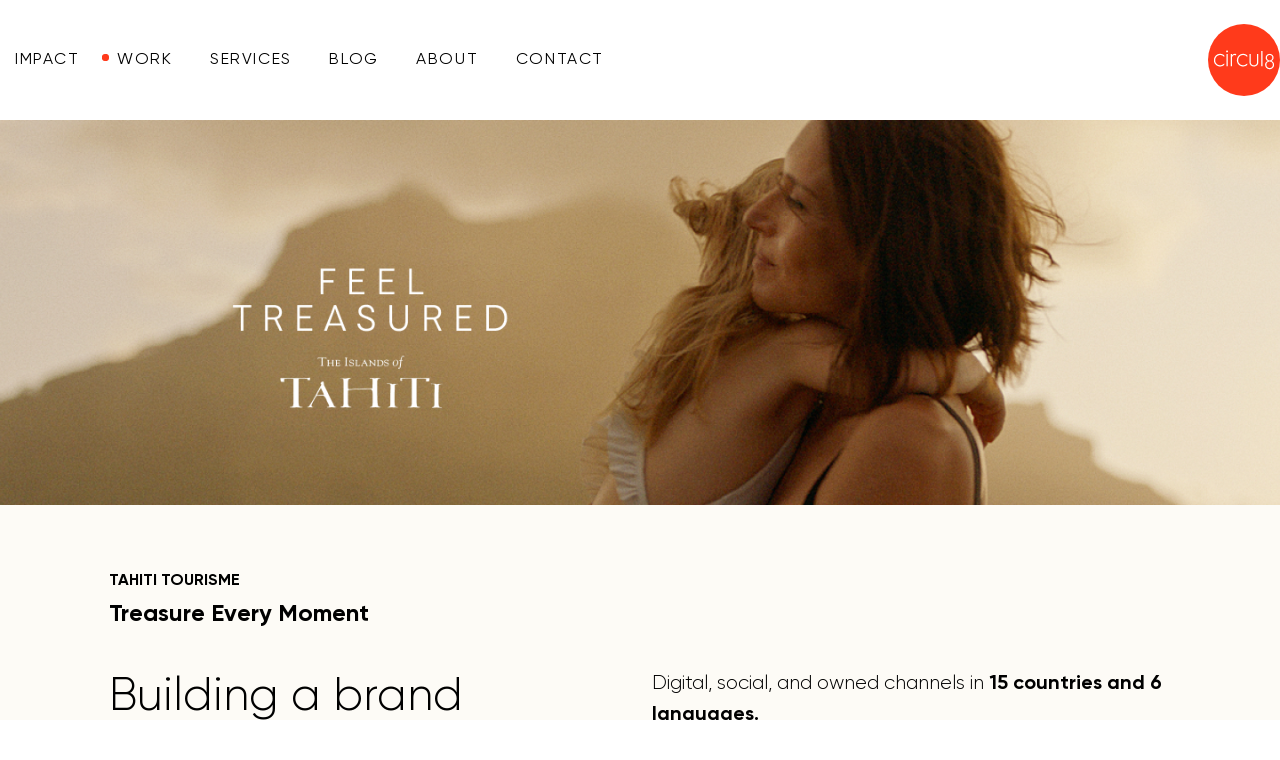

--- FILE ---
content_type: text/html;charset=utf-8
request_url: https://www.circul8.com.au/work/treasure-every-moment
body_size: 27241
content:
<!DOCTYPE html><html><head><meta charset="utf-8">
<meta name="viewport" content="width=device-width, initial-scale=1">
<title>Treasure Every Moment - Circul8 | Creative Digital Agency</title>
<meta name="description" content="Circul8 is an independent creative agency that solves real-world problems in the strategy, product and digital communications space. We think playful, act professional, and we’re motivated by the forces of good.">
<meta name="rating" content="General">
<meta name="twitter:card" content="summary_large_image">
<meta name="twitter:site" content="@circul8">
<meta name="twitter:title" content="Circul8 | Creative Digital Agency">
<meta name="twitter:description" content="Circul8 is an independent creative agency that solves real-world problems in the strategy, product and digital communications space. We think playful, act professional, and we’re motivated by the forces of good.">
<meta name="twitter:creator" content="@circul8">
<meta name="twitter:image:src" content="https://www.circul8.com.au/share-tw.png?v=2024-01-22">
<meta property="og:title" content="Circul8 | Creative Digital Agency">
<meta property="og:type" content="website">
<meta property="og:url" content="https://www.circul8.com.au">
<meta property="og:image" content="https://www.circul8.com.au/share-fb.png?v=2024-01-22">
<meta property="og:image:width" content="1200">
<meta property="og:image:height" content="630">
<meta property="og:description" content="Circul8 is an independent creative agency that solves real-world problems in the strategy, product and digital communications space. We think playful, act professional, and we’re motivated by the forces of good.">
<meta property="og:site_name" content="Circul8">
<meta property="og:locale" content="en_US">
<link rel="icon" href="/favicon.svg">
<style>.work-results__replacing-copy[data-v-7656003d] ul{list-style-type:disc}.bg-cream[data-v-7656003d]:after{background:#fdfbf6;content:"";display:block;height:100%;left:50%;position:absolute;top:0;transform:translateX(-50%);width:100vw;z-index:1}</style>
<style>.bg-cream[data-v-13b28bb8]:after{background:#fdfbf6;content:"";display:block;height:100%;left:50%;position:absolute;top:0;transform:translateX(-50%);width:100vw;z-index:1}</style>
<style>.casestudy__headline-body[data-v-7debc59b] p{line-height:150%}.casestudy__headline-body[data-v-7debc59b] strong{font-weight:700}</style>
<style>/*! tailwindcss v3.3.2 | MIT License | https://tailwindcss.com*/*,:after,:before{border:0 solid #e5e7eb;box-sizing:border-box}:after,:before{--tw-content:""}html{line-height:1.5;-webkit-text-size-adjust:100%;font-family:Gilroy,Open Sans,ui-sans-serif,system-ui,-apple-system,BlinkMacSystemFont,Segoe UI,Roboto,Helvetica Neue,Arial,Noto Sans,sans-serif,Apple Color Emoji,Segoe UI Emoji,Segoe UI Symbol,Noto Color Emoji;font-feature-settings:normal;font-variation-settings:normal;tab-size:4}body{line-height:inherit;margin:0}hr{border-top-width:1px;color:inherit;height:0}abbr:where([title]){-webkit-text-decoration:underline dotted;text-decoration:underline dotted}h1,h2,h3,h4,h5,h6{font-size:inherit;font-weight:inherit}a{color:inherit;text-decoration:inherit}b,strong{font-weight:bolder}code,kbd,pre,samp{font-family:ui-monospace,SFMono-Regular,Menlo,Monaco,Consolas,Liberation Mono,Courier New,monospace;font-size:1em}small{font-size:80%}sub,sup{font-size:75%;line-height:0;position:relative;vertical-align:baseline}sub{bottom:-.25em}sup{top:-.5em}table{border-collapse:collapse;border-color:inherit;text-indent:0}button,input,optgroup,select,textarea{color:inherit;font-family:inherit;font-size:100%;font-weight:inherit;line-height:inherit;margin:0;padding:0}button,select{text-transform:none}[type=button],[type=reset],[type=submit],button{-webkit-appearance:button;background-color:transparent;background-image:none}:-moz-focusring{outline:auto}:-moz-ui-invalid{box-shadow:none}progress{vertical-align:baseline}::-webkit-inner-spin-button,::-webkit-outer-spin-button{height:auto}[type=search]{-webkit-appearance:textfield;outline-offset:-2px}::-webkit-search-decoration{-webkit-appearance:none}::-webkit-file-upload-button{-webkit-appearance:button;font:inherit}summary{display:list-item}blockquote,dd,dl,figure,h1,h2,h3,h4,h5,h6,hr,p,pre{margin:0}fieldset{margin:0}fieldset,legend{padding:0}menu,ol,ul{list-style:none;margin:0;padding:0}textarea{resize:vertical}input::placeholder,textarea::placeholder{color:#9ca3af;opacity:1}[role=button],button{cursor:pointer}:disabled{cursor:default}audio,canvas,embed,iframe,img,object,svg,video{display:block;vertical-align:middle}img,video{height:auto;max-width:100%}[hidden]{display:none}*,:after,:before{--tw-border-spacing-x:0;--tw-border-spacing-y:0;--tw-translate-x:0;--tw-translate-y:0;--tw-rotate:0;--tw-skew-x:0;--tw-skew-y:0;--tw-scale-x:1;--tw-scale-y:1;--tw-pan-x: ;--tw-pan-y: ;--tw-pinch-zoom: ;--tw-scroll-snap-strictness:proximity;--tw-gradient-from-position: ;--tw-gradient-via-position: ;--tw-gradient-to-position: ;--tw-ordinal: ;--tw-slashed-zero: ;--tw-numeric-figure: ;--tw-numeric-spacing: ;--tw-numeric-fraction: ;--tw-ring-inset: ;--tw-ring-offset-width:0px;--tw-ring-offset-color:#fff;--tw-ring-color:rgba(59,130,246,.5);--tw-ring-offset-shadow:0 0 #0000;--tw-ring-shadow:0 0 #0000;--tw-shadow:0 0 #0000;--tw-shadow-colored:0 0 #0000;--tw-blur: ;--tw-brightness: ;--tw-contrast: ;--tw-grayscale: ;--tw-hue-rotate: ;--tw-invert: ;--tw-saturate: ;--tw-sepia: ;--tw-drop-shadow: ;--tw-backdrop-blur: ;--tw-backdrop-brightness: ;--tw-backdrop-contrast: ;--tw-backdrop-grayscale: ;--tw-backdrop-hue-rotate: ;--tw-backdrop-invert: ;--tw-backdrop-opacity: ;--tw-backdrop-saturate: ;--tw-backdrop-sepia: }::backdrop{--tw-border-spacing-x:0;--tw-border-spacing-y:0;--tw-translate-x:0;--tw-translate-y:0;--tw-rotate:0;--tw-skew-x:0;--tw-skew-y:0;--tw-scale-x:1;--tw-scale-y:1;--tw-pan-x: ;--tw-pan-y: ;--tw-pinch-zoom: ;--tw-scroll-snap-strictness:proximity;--tw-gradient-from-position: ;--tw-gradient-via-position: ;--tw-gradient-to-position: ;--tw-ordinal: ;--tw-slashed-zero: ;--tw-numeric-figure: ;--tw-numeric-spacing: ;--tw-numeric-fraction: ;--tw-ring-inset: ;--tw-ring-offset-width:0px;--tw-ring-offset-color:#fff;--tw-ring-color:rgba(59,130,246,.5);--tw-ring-offset-shadow:0 0 #0000;--tw-ring-shadow:0 0 #0000;--tw-shadow:0 0 #0000;--tw-shadow-colored:0 0 #0000;--tw-blur: ;--tw-brightness: ;--tw-contrast: ;--tw-grayscale: ;--tw-hue-rotate: ;--tw-invert: ;--tw-saturate: ;--tw-sepia: ;--tw-drop-shadow: ;--tw-backdrop-blur: ;--tw-backdrop-brightness: ;--tw-backdrop-contrast: ;--tw-backdrop-grayscale: ;--tw-backdrop-hue-rotate: ;--tw-backdrop-invert: ;--tw-backdrop-opacity: ;--tw-backdrop-saturate: ;--tw-backdrop-sepia: }.container{width:100%}@media (min-width:640px){.container{max-width:640px}}@media (min-width:768px){.container{max-width:768px}}@media (min-width:1024px){.container{max-width:1024px}}@media (min-width:1280px){.container{max-width:1280px}}@media (min-width:1536px){.container{max-width:1536px}}.sr-only{height:1px;margin:-1px;overflow:hidden;padding:0;position:absolute;width:1px;clip:rect(0,0,0,0);border-width:0;white-space:nowrap}.pointer-events-none{pointer-events:none}.visible{visibility:visible}.static{position:static}.fixed{position:fixed}.absolute{position:absolute}.relative{position:relative}.inset-0{inset:0}.bottom-0{bottom:0}.bottom-\[20px\]{bottom:20px}.bottom-full{bottom:100%}.left-0{left:0}.left-1\/2{left:50%}.left-full{left:100%}.right-0{right:0}.top-0{top:0}.top-1\/2{top:50%}.top-96{top:96px}.top-\[calc\(100\%\+0\.5em\)\],.top-\[calc\(100\%_\+_0\.5em\)\]{top:calc(100% + .5em)}.z-10{z-index:10}.z-20{z-index:20}.z-\[2\]{z-index:2}.z-\[3\]{z-index:3}.order-1{order:1}.order-2{order:2}.order-first{order:-9999}.order-last{order:9999}.col-span-1{grid-column:span 1/span 1}.col-span-10{grid-column:span 10/span 10}.col-span-12{grid-column:span 12/span 12}.col-start-1{grid-column-start:1}.col-start-2{grid-column-start:2}.col-start-3{grid-column-start:3}.col-end-1{grid-column-end:1}.col-end-2{grid-column-end:2}.col-end-3{grid-column-end:3}.m-0{margin:0}.m-1{margin:1px}.m-auto{margin:auto}.mx-1{margin-left:1px;margin-right:1px}.mx-\[-4px\]{margin-left:-4px;margin-right:-4px}.mx-\[2px\]{margin-left:2px;margin-right:2px}.mx-auto{margin-left:auto;margin-right:auto}.my-1{margin-bottom:1px;margin-top:1px}.my-24{margin-bottom:24px;margin-top:24px}.my-64{margin-bottom:64px;margin-top:64px}.my-\[2em\]{margin-bottom:2em;margin-top:2em}.\!mb-0{margin-bottom:0!important}.-ml-\[1\.5em\]{margin-left:-1.5em}.mb-0{margin-bottom:0}.mb-1{margin-bottom:1px}.mb-120{margin-bottom:120px}.mb-16{margin-bottom:16px}.mb-24{margin-bottom:24px}.mb-32{margin-bottom:32px}.mb-4{margin-bottom:4px}.mb-48{margin-bottom:48px}.mb-56{margin-bottom:56px}.mb-64{margin-bottom:64px}.mb-72{margin-bottom:72px}.mb-8{margin-bottom:8px}.ml-1{margin-left:1px}.ml-16{margin-left:16px}.ml-8{margin-left:8px}.ml-auto{margin-left:auto}.mr-0{margin-right:0}.mr-1{margin-right:1px}.mr-auto{margin-right:auto}.mt-0{margin-top:0}.mt-1{margin-top:1px}.mt-16{margin-top:16px}.mt-24{margin-top:24px}.mt-32{margin-top:32px}.mt-40{margin-top:40px}.mt-56{margin-top:56px}.mt-8{margin-top:8px}.mt-88{margin-top:88px}.box-content{box-sizing:content-box}.block{display:block}.inline-block{display:inline-block}.\!flex{display:flex!important}.flex{display:flex}.inline-flex{display:inline-flex}.grid{display:grid}.hidden{display:none}.aspect-\[1280\/720\]{aspect-ratio:1280/720}.aspect-\[1440\/433\]{aspect-ratio:1440/433}.aspect-\[1440\/443\]{aspect-ratio:1440/443}.aspect-\[16\/9\]{aspect-ratio:16/9}.aspect-\[1920\/1080\]{aspect-ratio:1920/1080}.aspect-\[283\/289\]{aspect-ratio:283/289}.aspect-\[3\/1\]{aspect-ratio:3/1}.aspect-\[375\/423\]{aspect-ratio:375/423}.aspect-\[384\/250\]{aspect-ratio:384/250}.aspect-\[586\/308\]{aspect-ratio:586/308}.aspect-\[586\/350\]{aspect-ratio:586/350}.aspect-\[668\/331\]{aspect-ratio:668/331}.aspect-square{aspect-ratio:1/1}.h-0{height:0}.h-4{height:4px}.h-\[1em\]{height:1em}.h-\[2\.25em\]{height:2.25em}.h-\[3px\]{height:3px}.h-\[6px\]{height:6px}.h-full{height:100%}.max-h-\[350px\]{max-height:350px}.min-h-\[268px\]{min-height:268px}.min-h-\[350px\]{min-height:350px}.w-0{width:0}.w-12{width:12px}.w-3\/4{width:75%}.w-4{width:4px}.w-8{width:8px}.w-\[0\%\]{width:0}.w-\[2\.25em\]{width:2.25em}.w-\[230px\]{width:230px}.w-\[260px\]{width:260px}.w-\[300px\]{width:300px}.w-\[310px\]{width:310px}.w-\[3px\]{width:3px}.w-\[8em\]{width:8em}.w-\[90\%\]{width:90%}.w-\[calc\(20\%_-_1em\)\]{width:calc(20% - 1em)}.w-\[calc\(33\%_-_1em\)\]{width:calc(33% - 1em)}.w-full{width:100%}.min-w-\[2\.5em\]{min-width:2.5em}.min-w-\[3em\]{min-width:3em}.max-w-2xl{max-width:42rem}.max-w-\[35em\]{max-width:35em}.max-w-\[45\%\]{max-width:45%}.max-w-\[5\.5em\]{max-width:5.5em}.max-w-\[80\%\]{max-width:80%}.max-w-md{max-width:28rem}.max-w-none{max-width:none}.shrink{flex-shrink:1}.shrink-0{flex-shrink:0}.grow{flex-grow:1}.grow-0{flex-grow:0}.-translate-x-1\/2{--tw-translate-x:-50%;transform:translate(-50%,var(--tw-translate-y)) rotate(var(--tw-rotate)) skewX(var(--tw-skew-x)) skewY(var(--tw-skew-y)) scaleX(var(--tw-scale-x)) scaleY(var(--tw-scale-y));transform:translate(var(--tw-translate-x),var(--tw-translate-y)) rotate(var(--tw-rotate)) skewX(var(--tw-skew-x)) skewY(var(--tw-skew-y)) scaleX(var(--tw-scale-x)) scaleY(var(--tw-scale-y))}.-translate-x-full{--tw-translate-x:-100%;transform:translate(-100%,var(--tw-translate-y)) rotate(var(--tw-rotate)) skewX(var(--tw-skew-x)) skewY(var(--tw-skew-y)) scaleX(var(--tw-scale-x)) scaleY(var(--tw-scale-y));transform:translate(var(--tw-translate-x),var(--tw-translate-y)) rotate(var(--tw-rotate)) skewX(var(--tw-skew-x)) skewY(var(--tw-skew-y)) scaleX(var(--tw-scale-x)) scaleY(var(--tw-scale-y))}.-translate-y-1\/2{--tw-translate-y:-50%;transform:translate(var(--tw-translate-x),-50%) rotate(var(--tw-rotate)) skewX(var(--tw-skew-x)) skewY(var(--tw-skew-y)) scaleX(var(--tw-scale-x)) scaleY(var(--tw-scale-y));transform:translate(var(--tw-translate-x),var(--tw-translate-y)) rotate(var(--tw-rotate)) skewX(var(--tw-skew-x)) skewY(var(--tw-skew-y)) scaleX(var(--tw-scale-x)) scaleY(var(--tw-scale-y))}.-translate-y-\[4px\]{--tw-translate-y:-4px;transform:translate(var(--tw-translate-x),-4px) rotate(var(--tw-rotate)) skewX(var(--tw-skew-x)) skewY(var(--tw-skew-y)) scaleX(var(--tw-scale-x)) scaleY(var(--tw-scale-y));transform:translate(var(--tw-translate-x),var(--tw-translate-y)) rotate(var(--tw-rotate)) skewX(var(--tw-skew-x)) skewY(var(--tw-skew-y)) scaleX(var(--tw-scale-x)) scaleY(var(--tw-scale-y))}.translate-x-\[-12px\]{--tw-translate-x:-12px;transform:translate(-12px,var(--tw-translate-y)) rotate(var(--tw-rotate)) skewX(var(--tw-skew-x)) skewY(var(--tw-skew-y)) scaleX(var(--tw-scale-x)) scaleY(var(--tw-scale-y));transform:translate(var(--tw-translate-x),var(--tw-translate-y)) rotate(var(--tw-rotate)) skewX(var(--tw-skew-x)) skewY(var(--tw-skew-y)) scaleX(var(--tw-scale-x)) scaleY(var(--tw-scale-y))}.translate-y-1{--tw-translate-y:1px;transform:translate(var(--tw-translate-x),1px) rotate(var(--tw-rotate)) skewX(var(--tw-skew-x)) skewY(var(--tw-skew-y)) scaleX(var(--tw-scale-x)) scaleY(var(--tw-scale-y));transform:translate(var(--tw-translate-x),var(--tw-translate-y)) rotate(var(--tw-rotate)) skewX(var(--tw-skew-x)) skewY(var(--tw-skew-y)) scaleX(var(--tw-scale-x)) scaleY(var(--tw-scale-y))}.rotate-90{--tw-rotate:90deg;transform:translate(var(--tw-translate-x),var(--tw-translate-y)) rotate(90deg) skewX(var(--tw-skew-x)) skewY(var(--tw-skew-y)) scaleX(var(--tw-scale-x)) scaleY(var(--tw-scale-y))}.rotate-90,.transform{transform:translate(var(--tw-translate-x),var(--tw-translate-y)) rotate(var(--tw-rotate)) skewX(var(--tw-skew-x)) skewY(var(--tw-skew-y)) scaleX(var(--tw-scale-x)) scaleY(var(--tw-scale-y))}.animate-spin{animation:spin 1s linear infinite}.cursor-pointer{cursor:pointer}.cursor-progress{cursor:progress}.select-none{-webkit-user-select:none;user-select:none}.list-disc{list-style-type:disc}.list-none{list-style-type:none}.appearance-none{-webkit-appearance:none;appearance:none}.grid-cols-1{grid-template-columns:repeat(1,minmax(0,1fr))}.grid-cols-12{grid-template-columns:repeat(12,minmax(0,1fr))}.grid-cols-2{grid-template-columns:repeat(2,minmax(0,1fr))}.grid-cols-\[2\.5em_1fr_2\.5em\]{grid-template-columns:2.5em 1fr 2.5em}.flex-col{flex-direction:column}.flex-wrap{flex-wrap:wrap}.items-start{align-items:flex-start}.items-end{align-items:flex-end}.items-center{align-items:center}.items-baseline{align-items:baseline}.justify-start{justify-content:flex-start}.justify-end{justify-content:flex-end}.justify-center{justify-content:center}.justify-between{justify-content:space-between}.gap-16{gap:16px}.gap-24{gap:24px}.gap-x-16{column-gap:16px}.gap-x-24{column-gap:24px}.gap-x-48{column-gap:48px}.gap-y-120{row-gap:120px}.gap-y-16{row-gap:16px}.gap-y-32{row-gap:32px}.gap-y-88{row-gap:88px}.space-x-16>:not([hidden])~:not([hidden]){--tw-space-x-reverse:0;margin-left:16px;margin-left:calc(16px*(1 - var(--tw-space-x-reverse)));margin-right:0;margin-right:calc(16px*var(--tw-space-x-reverse))}.space-x-8>:not([hidden])~:not([hidden]){--tw-space-x-reverse:0;margin-left:8px;margin-left:calc(8px*(1 - var(--tw-space-x-reverse)));margin-right:0;margin-right:calc(8px*var(--tw-space-x-reverse))}.space-y-16>:not([hidden])~:not([hidden]){--tw-space-y-reverse:0;margin-bottom:0;margin-bottom:calc(16px*var(--tw-space-y-reverse));margin-top:16px;margin-top:calc(16px*(1 - var(--tw-space-y-reverse)))}.space-y-32>:not([hidden])~:not([hidden]){--tw-space-y-reverse:0;margin-bottom:0;margin-bottom:calc(32px*var(--tw-space-y-reverse));margin-top:32px;margin-top:calc(32px*(1 - var(--tw-space-y-reverse)))}.space-y-4>:not([hidden])~:not([hidden]){--tw-space-y-reverse:0;margin-bottom:0;margin-bottom:calc(4px*var(--tw-space-y-reverse));margin-top:4px;margin-top:calc(4px*(1 - var(--tw-space-y-reverse)))}.self-center{align-self:center}.self-stretch{align-self:stretch}.overflow-hidden{overflow:hidden}.overflow-y-auto{overflow-y:auto}.overflow-x-hidden{overflow-x:hidden}.text-ellipsis{text-overflow:ellipsis}.whitespace-nowrap{white-space:nowrap}.break-all{word-break:break-all}.rounded{border-radius:.25rem}.rounded-\[30px\]{border-radius:30px}.rounded-full{border-radius:9999px}.rounded-lg{border-radius:.5rem}.rounded-md{border-radius:.375rem}.rounded-none{border-radius:0}.rounded-sm{border-radius:.125rem}.rounded-bl{border-bottom-left-radius:.25rem}.rounded-tl{border-top-left-radius:.25rem}.border{border-width:1px}.border-0{border-width:0}.border-2{border-width:2px}.border-b{border-bottom-width:1px}.border-b-2{border-bottom-width:2px}.border-r{border-right-width:1px}.border-t-2{border-top-width:2px}.border-none{border-style:none}.border-gray-200{--tw-border-opacity:1;border-color:#e5e7eb;border-color:rgb(229 231 235/var(--tw-border-opacity))}.border-gray-300{--tw-border-opacity:1;border-color:#d1d5db;border-color:rgb(209 213 219/var(--tw-border-opacity))}.border-gray-400{--tw-border-opacity:1;border-color:#9ca3af;border-color:rgb(156 163 175/var(--tw-border-opacity))}.\!bg-gray-300{--tw-bg-opacity:1!important;background-color:#d1d5db!important;background-color:rgb(209 213 219/var(--tw-bg-opacity))!important}.bg-blue-500{--tw-bg-opacity:1;background-color:#3b82f6;background-color:rgb(59 130 246/var(--tw-bg-opacity))}.bg-cream{--tw-bg-opacity:1;background-color:#fdfbf6;background-color:rgb(253 251 246/var(--tw-bg-opacity))}.bg-gray-100{--tw-bg-opacity:1;background-color:#f3f4f6;background-color:rgb(243 244 246/var(--tw-bg-opacity))}.bg-gray-200{--tw-bg-opacity:1;background-color:#e5e7eb;background-color:rgb(229 231 235/var(--tw-bg-opacity))}.bg-gray-300{--tw-bg-opacity:1;background-color:#d1d5db;background-color:rgb(209 213 219/var(--tw-bg-opacity))}.bg-gray-400{--tw-bg-opacity:1;background-color:#9ca3af;background-color:rgb(156 163 175/var(--tw-bg-opacity))}.bg-gray-50{--tw-bg-opacity:1;background-color:#f9fafb;background-color:rgb(249 250 251/var(--tw-bg-opacity))}.bg-green-50{--tw-bg-opacity:1;background-color:#167070;background-color:rgb(22 112 112/var(--tw-bg-opacity))}.bg-red-100{--tw-bg-opacity:1;background-color:#ff0d03;background-color:rgb(255 13 3/var(--tw-bg-opacity))}.bg-red-50{--tw-bg-opacity:1;background-color:#ff3a1b;background-color:rgb(255 58 27/var(--tw-bg-opacity))}.bg-transparent{background-color:transparent}.bg-video{--tw-bg-opacity:1;background-color:#fffbf7;background-color:rgb(255 251 247/var(--tw-bg-opacity))}.bg-white{--tw-bg-opacity:1;background-color:#fff;background-color:rgb(255 255 255/var(--tw-bg-opacity))}.bg-yellow-50{--tw-bg-opacity:1;background-color:#ffde00;background-color:rgb(255 222 0/var(--tw-bg-opacity))}.bg-gradient-to-b{background-image:linear-gradient(to bottom,var(--tw-gradient-stops))}.from-transparent{--tw-gradient-from:transparent var(--tw-gradient-from-position);--tw-gradient-to:transparent var(--tw-gradient-to-position);--tw-gradient-stops:var(--tw-gradient-from),var(--tw-gradient-to)}.to-gray-200{--tw-gradient-to:#e5e7eb var(--tw-gradient-to-position)}.object-cover{object-fit:cover}.object-top{object-position:top}.p-0{padding:0}.p-1{padding:1px}.p-8{padding:8px}.p-\[3px\]{padding:3px}.p-\[5px\]{padding:5px}.px-1{padding-left:1px;padding-right:1px}.px-24{padding-left:24px;padding-right:24px}.px-32{padding-left:32px;padding-right:32px}.px-\[2px\]{padding-left:2px;padding-right:2px}.py-0{padding-bottom:0;padding-top:0}.py-1{padding-bottom:1px;padding-top:1px}.py-16{padding-bottom:16px;padding-top:16px}.py-32{padding-bottom:32px;padding-top:32px}.py-4{padding-bottom:4px;padding-top:4px}.py-8{padding-bottom:8px;padding-top:8px}.py-96{padding-bottom:96px;padding-top:96px}.pb-1{padding-bottom:1px}.pb-24{padding-bottom:24px}.pb-4{padding-bottom:4px}.pb-56{padding-bottom:56px}.pb-64{padding-bottom:64px}.pb-80{padding-bottom:80px}.pl-0{padding-left:0}.pl-8{padding-left:8px}.pr-0{padding-right:0}.pr-1{padding-right:1px}.pr-32{padding-right:32px}.pr-8{padding-right:8px}.pt-32{padding-top:32px}.pt-96{padding-top:96px}.pt-\[120px\]{padding-top:120px}.pt-\[4vw\]{padding-top:4vw}.text-center{text-align:center}.text-11{font-size:11px}.text-13{font-size:13px}.text-18{font-size:18px;line-height:180%}.text-20{font-size:20px;line-height:160%}.text-24{font-size:24px;line-height:180%}.text-32{font-size:32px;line-height:136%}.text-46{font-size:46px;line-height:58px}.text-\[0\.66em\]{font-size:.66em}.text-\[0px\]{font-size:0}.text-\[10px\]{font-size:10px}.text-base{font-size:16px;line-height:24px}.font-bold{font-weight:700}.font-extrabold{font-weight:800}.font-light{font-weight:300}.font-medium{font-weight:500}.font-normal{font-weight:400}.font-semibold{font-weight:600}.uppercase{text-transform:uppercase}.lowercase{text-transform:lowercase}.italic{font-style:italic}.leading-7{line-height:1.75rem}.leading-none{line-height:1}.tracking-wide{letter-spacing:.025em}.text-\[\#036370\]{--tw-text-opacity:1;color:#036370;color:rgb(3 99 112/var(--tw-text-opacity))}.text-\[\#EF4027\]{--tw-text-opacity:1;color:#ef4027;color:rgb(239 64 39/var(--tw-text-opacity))}.text-\[\#F99B1C\]{--tw-text-opacity:1;color:#f99b1c;color:rgb(249 155 28/var(--tw-text-opacity))}.text-\[\#FF3A1B\]{--tw-text-opacity:1;color:#ff3a1b;color:rgb(255 58 27/var(--tw-text-opacity))}.text-\[\#FFD03F\]{--tw-text-opacity:1;color:#ffd03f;color:rgb(255 208 63/var(--tw-text-opacity))}.text-black{--tw-text-opacity:1;color:#000;color:rgb(0 0 0/var(--tw-text-opacity))}.text-blue-500{--tw-text-opacity:1;color:#3b82f6;color:rgb(59 130 246/var(--tw-text-opacity))}.text-gray-400{--tw-text-opacity:1;color:#9ca3af;color:rgb(156 163 175/var(--tw-text-opacity))}.text-gray-500{--tw-text-opacity:1;color:#6b7280;color:rgb(107 114 128/var(--tw-text-opacity))}.text-gray-600{--tw-text-opacity:1;color:#4b5563;color:rgb(75 85 99/var(--tw-text-opacity))}.text-gray-700{--tw-text-opacity:1;color:#374151;color:rgb(55 65 81/var(--tw-text-opacity))}.text-gray-800{--tw-text-opacity:1;color:#1f2937;color:rgb(31 41 55/var(--tw-text-opacity))}.text-inherit{color:inherit}.text-red-100{--tw-text-opacity:1;color:#ff0d03;color:rgb(255 13 3/var(--tw-text-opacity))}.text-red-50{--tw-text-opacity:1;color:#ff3a1b;color:rgb(255 58 27/var(--tw-text-opacity))}.text-transparent{color:transparent}.text-white{--tw-text-opacity:1;color:#fff;color:rgb(255 255 255/var(--tw-text-opacity))}.text-yellow-400{--tw-text-opacity:1;color:#facc15;color:rgb(250 204 21/var(--tw-text-opacity))}.underline{text-decoration-line:underline}.antialiased{-webkit-font-smoothing:antialiased;-moz-osx-font-smoothing:grayscale}.placeholder-gray-400::placeholder{--tw-placeholder-opacity:1;color:#9ca3af;color:rgb(156 163 175/var(--tw-placeholder-opacity))}.opacity-0{opacity:0}.opacity-100{opacity:1}.opacity-\[\.25\]{opacity:.25}.opacity-\[\.66\]{opacity:.66}.shadow-\[0_0_1\.25em_rgba\(0\2c 0\2c 0\2c \.25\)\]{--tw-shadow:0 0 1.25em rgba(0,0,0,.25);--tw-shadow-colored:0 0 1.25em var(--tw-shadow-color);box-shadow:0 0 #0000,0 0 #0000,0 0 1.25em rgba(0,0,0,.25);box-shadow:var(--tw-ring-offset-shadow,0 0 #0000),var(--tw-ring-shadow,0 0 #0000),var(--tw-shadow)}.shadow-\[inset_0_0_0_1px_rgba\(0\2c 0\2c 0\2c 0\.1\)\2c 0_1px_2px_0_rgba\(0\2c 0\2c 0\2c 0\.8\)\]{--tw-shadow:inset 0 0 0 1px rgba(0,0,0,.1),0 1px 2px 0 rgba(0,0,0,.8);--tw-shadow-colored:inset 0 0 0 1px var(--tw-shadow-color),0 1px 2px 0 var(--tw-shadow-color);box-shadow:0 0 #0000,0 0 #0000,inset 0 0 0 1px rgba(0,0,0,.1),0 1px 2px 0 rgba(0,0,0,.8);box-shadow:var(--tw-ring-offset-shadow,0 0 #0000),var(--tw-ring-shadow,0 0 #0000),var(--tw-shadow)}.shadow-lg{--tw-shadow:0 10px 15px -3px rgba(0,0,0,.1),0 4px 6px -4px rgba(0,0,0,.1);--tw-shadow-colored:0 10px 15px -3px var(--tw-shadow-color),0 4px 6px -4px var(--tw-shadow-color);box-shadow:0 0 #0000,0 0 #0000,0 10px 15px -3px rgba(0,0,0,.1),0 4px 6px -4px rgba(0,0,0,.1);box-shadow:var(--tw-ring-offset-shadow,0 0 #0000),var(--tw-ring-shadow,0 0 #0000),var(--tw-shadow)}.shadow-md{--tw-shadow:0 4px 6px -1px rgba(0,0,0,.1),0 2px 4px -2px rgba(0,0,0,.1);--tw-shadow-colored:0 4px 6px -1px var(--tw-shadow-color),0 2px 4px -2px var(--tw-shadow-color);box-shadow:0 0 #0000,0 0 #0000,0 4px 6px -1px rgba(0,0,0,.1),0 2px 4px -2px rgba(0,0,0,.1);box-shadow:var(--tw-ring-offset-shadow,0 0 #0000),var(--tw-ring-shadow,0 0 #0000),var(--tw-shadow)}.outline-none{outline:2px solid transparent;outline-offset:2px}.ring-1{--tw-ring-offset-shadow:var(--tw-ring-inset) 0 0 0 var(--tw-ring-offset-width) var(--tw-ring-offset-color);--tw-ring-shadow:var(--tw-ring-inset) 0 0 0 calc(1px + var(--tw-ring-offset-width)) var(--tw-ring-color);box-shadow:var(--tw-ring-inset) 0 0 0 var(--tw-ring-offset-width) var(--tw-ring-offset-color),var(--tw-ring-inset) 0 0 0 calc(1px + var(--tw-ring-offset-width)) var(--tw-ring-color),0 0 #0000;box-shadow:var(--tw-ring-offset-shadow),var(--tw-ring-shadow),var(--tw-shadow,0 0 #0000)}.ring-black{--tw-ring-opacity:1;--tw-ring-color:rgb(0 0 0/var(--tw-ring-opacity))}.ring-blue-500{--tw-ring-opacity:1;--tw-ring-color:rgb(59 130 246/var(--tw-ring-opacity))}.ring-gray-400{--tw-ring-opacity:1;--tw-ring-color:rgb(156 163 175/var(--tw-ring-opacity))}.blur{--tw-blur:blur(8px);filter:blur(8px) var(--tw-brightness) var(--tw-contrast) var(--tw-grayscale) var(--tw-hue-rotate) var(--tw-invert) var(--tw-saturate) var(--tw-sepia) var(--tw-drop-shadow)}.blur,.filter{filter:var(--tw-blur) var(--tw-brightness) var(--tw-contrast) var(--tw-grayscale) var(--tw-hue-rotate) var(--tw-invert) var(--tw-saturate) var(--tw-sepia) var(--tw-drop-shadow)}.transition{transition-duration:.15s;transition-property:color,background-color,border-color,text-decoration-color,fill,stroke,opacity,box-shadow,transform,filter,-webkit-backdrop-filter;transition-property:color,background-color,border-color,text-decoration-color,fill,stroke,opacity,box-shadow,transform,filter,backdrop-filter;transition-property:color,background-color,border-color,text-decoration-color,fill,stroke,opacity,box-shadow,transform,filter,backdrop-filter,-webkit-backdrop-filter;transition-timing-function:cubic-bezier(.4,0,.2,1)}.transition-all{transition-duration:.15s;transition-property:all;transition-timing-function:cubic-bezier(.4,0,.2,1)}.transition-opacity{transition-duration:.15s;transition-property:opacity;transition-timing-function:cubic-bezier(.4,0,.2,1)}.selection\:bg-blue-400 ::selection{--tw-bg-opacity:1;background-color:#60a5fa;background-color:rgb(96 165 250/var(--tw-bg-opacity))}.selection\:bg-blue-400::selection{--tw-bg-opacity:1;background-color:#60a5fa;background-color:rgb(96 165 250/var(--tw-bg-opacity))}.after\:absolute:after{content:var(--tw-content);position:absolute}.after\:left-1\/2:after{content:var(--tw-content);left:50%}.after\:top-full:after{content:var(--tw-content);top:100%}.after\:-translate-x-1\/2:after{content:var(--tw-content);--tw-translate-x:-50%;transform:translate(-50%,var(--tw-translate-y)) rotate(var(--tw-rotate)) skewX(var(--tw-skew-x)) skewY(var(--tw-skew-y)) scaleX(var(--tw-scale-x)) scaleY(var(--tw-scale-y));transform:translate(var(--tw-translate-x),var(--tw-translate-y)) rotate(var(--tw-rotate)) skewX(var(--tw-skew-x)) skewY(var(--tw-skew-y)) scaleX(var(--tw-scale-x)) scaleY(var(--tw-scale-y))}.after\:-translate-y-\[1px\]:after{content:var(--tw-content);--tw-translate-y:-1px;transform:translate(var(--tw-translate-x),-1px) rotate(var(--tw-rotate)) skewX(var(--tw-skew-x)) skewY(var(--tw-skew-y)) scaleX(var(--tw-scale-x)) scaleY(var(--tw-scale-y));transform:translate(var(--tw-translate-x),var(--tw-translate-y)) rotate(var(--tw-rotate)) skewX(var(--tw-skew-x)) skewY(var(--tw-skew-y)) scaleX(var(--tw-scale-x)) scaleY(var(--tw-scale-y))}.after\:border-4:after{border-width:4px;content:var(--tw-content)}.after\:border-transparent:after{border-color:transparent;content:var(--tw-content)}.after\:border-t-blue-500:after{content:var(--tw-content);--tw-border-opacity:1;border-top-color:#3b82f6;border-top-color:rgb(59 130 246/var(--tw-border-opacity))}.after\:content-\[\"\"\]:after{--tw-content:"";content:"";content:var(--tw-content)}.first\:rounded-l:first-child{border-bottom-left-radius:.25rem;border-top-left-radius:.25rem}.first\:border-t:first-child{border-top-width:1px}.last\:mb-0:last-child{margin-bottom:0}.last\:rounded-r:last-child{border-bottom-right-radius:.25rem;border-top-right-radius:.25rem}.focus-within\:ring-2:focus-within{--tw-ring-offset-shadow:var(--tw-ring-inset) 0 0 0 var(--tw-ring-offset-width) var(--tw-ring-offset-color);--tw-ring-shadow:var(--tw-ring-inset) 0 0 0 calc(2px + var(--tw-ring-offset-width)) var(--tw-ring-color);box-shadow:var(--tw-ring-inset) 0 0 0 var(--tw-ring-offset-width) var(--tw-ring-offset-color),var(--tw-ring-inset) 0 0 0 calc(2px + var(--tw-ring-offset-width)) var(--tw-ring-color),0 0 #0000;box-shadow:var(--tw-ring-offset-shadow),var(--tw-ring-shadow),var(--tw-shadow,0 0 #0000)}.focus-within\:ring-blue-500:focus-within{--tw-ring-opacity:1;--tw-ring-color:rgb(59 130 246/var(--tw-ring-opacity))}.hover\:z-10:hover{z-index:10}.hover\:scale-125:hover{--tw-scale-x:1.25;--tw-scale-y:1.25;transform:translate(var(--tw-translate-x),var(--tw-translate-y)) rotate(var(--tw-rotate)) skewX(var(--tw-skew-x)) skewY(var(--tw-skew-y)) scaleX(1.25) scaleY(1.25);transform:translate(var(--tw-translate-x),var(--tw-translate-y)) rotate(var(--tw-rotate)) skewX(var(--tw-skew-x)) skewY(var(--tw-skew-y)) scaleX(var(--tw-scale-x)) scaleY(var(--tw-scale-y))}.hover\:rounded:hover{border-radius:.25rem}.hover\:rounded-lg:hover{border-radius:.5rem}.hover\:border-blue-500:hover{--tw-border-opacity:1;border-color:#3b82f6;border-color:rgb(59 130 246/var(--tw-border-opacity))}.hover\:bg-gray-100:hover{--tw-bg-opacity:1;background-color:#f3f4f6;background-color:rgb(243 244 246/var(--tw-bg-opacity))}.hover\:bg-gray-300:hover{--tw-bg-opacity:1;background-color:#d1d5db;background-color:rgb(209 213 219/var(--tw-bg-opacity))}.hover\:bg-red-100:hover{--tw-bg-opacity:1;background-color:#ff0d03;background-color:rgb(255 13 3/var(--tw-bg-opacity))}.hover\:text-blue-500:hover{--tw-text-opacity:1;color:#3b82f6;color:rgb(59 130 246/var(--tw-text-opacity))}.hover\:text-red-500:hover{--tw-text-opacity:1;color:#ef4444;color:rgb(239 68 68/var(--tw-text-opacity))}.hover\:underline:hover{text-decoration-line:underline}.hover\:no-underline:hover{text-decoration-line:none}.hover\:outline:hover{outline-style:solid}.hover\:outline-1:hover{outline-width:1px}.hover\:outline-black:hover{outline-color:#000}.focus\:bg-white:focus{--tw-bg-opacity:1;background-color:#fff;background-color:rgb(255 255 255/var(--tw-bg-opacity))}.focus\:text-black:focus{--tw-text-opacity:1;color:#000;color:rgb(0 0 0/var(--tw-text-opacity))}.focus\:text-white:focus{--tw-text-opacity:1;color:#fff;color:rgb(255 255 255/var(--tw-text-opacity))}.focus\:shadow-none:focus{--tw-shadow:0 0 #0000;--tw-shadow-colored:0 0 #0000;box-shadow:0 0 #0000,0 0 #0000,0 0 #0000;box-shadow:var(--tw-ring-offset-shadow,0 0 #0000),var(--tw-ring-shadow,0 0 #0000),var(--tw-shadow)}.focus\:outline-none:focus{outline:2px solid transparent;outline-offset:2px}.focus\:outline:focus{outline-style:solid}.focus\:outline-2:focus{outline-width:2px}.focus\:outline-offset-2:focus{outline-offset:2px}.focus\:outline-blue-500:focus{outline-color:#3b82f6}.focus\:ring-0:focus{--tw-ring-offset-shadow:var(--tw-ring-inset) 0 0 0 var(--tw-ring-offset-width) var(--tw-ring-offset-color);--tw-ring-shadow:var(--tw-ring-inset) 0 0 0 calc(var(--tw-ring-offset-width)) var(--tw-ring-color);box-shadow:var(--tw-ring-inset) 0 0 0 var(--tw-ring-offset-width) var(--tw-ring-offset-color),var(--tw-ring-inset) 0 0 0 calc(var(--tw-ring-offset-width)) var(--tw-ring-color),0 0 #0000;box-shadow:var(--tw-ring-offset-shadow),var(--tw-ring-shadow),var(--tw-shadow,0 0 #0000)}.focus-visible\:bg-blue-500:focus-visible{--tw-bg-opacity:1;background-color:#3b82f6;background-color:rgb(59 130 246/var(--tw-bg-opacity))}.focus-visible\:text-white:focus-visible{--tw-text-opacity:1;color:#fff;color:rgb(255 255 255/var(--tw-text-opacity))}.focus-visible\:outline-none:focus-visible{outline:2px solid transparent;outline-offset:2px}.focus-visible\:outline-0:focus-visible{outline-width:0}.focus-visible\:outline-blue-500:focus-visible{outline-color:#3b82f6}.focus-visible\:ring-2:focus-visible{--tw-ring-offset-shadow:var(--tw-ring-inset) 0 0 0 var(--tw-ring-offset-width) var(--tw-ring-offset-color);--tw-ring-shadow:var(--tw-ring-inset) 0 0 0 calc(2px + var(--tw-ring-offset-width)) var(--tw-ring-color);box-shadow:var(--tw-ring-inset) 0 0 0 var(--tw-ring-offset-width) var(--tw-ring-offset-color),var(--tw-ring-inset) 0 0 0 calc(2px + var(--tw-ring-offset-width)) var(--tw-ring-color),0 0 #0000;box-shadow:var(--tw-ring-offset-shadow),var(--tw-ring-shadow),var(--tw-shadow,0 0 #0000)}.disabled\:cursor-not-allowed:disabled{cursor:not-allowed}.disabled\:bg-gray-200:disabled{--tw-bg-opacity:1;background-color:#e5e7eb;background-color:rgb(229 231 235/var(--tw-bg-opacity))}.disabled\:opacity-25:disabled{opacity:.25}.disabled\:opacity-50:disabled{opacity:.5}.disabled\:hover\:text-current:hover:disabled{color:currentColor}.disabled\:hover\:text-inherit:hover:disabled{color:inherit}.disabled\:hover\:outline-none:hover:disabled{outline:2px solid transparent;outline-offset:2px}.group:hover .group-hover\:opacity-100{opacity:1}.group:focus-visible .group-focus-visible\:opacity-100{opacity:1}.peer:checked~.peer-checked\:bg-blue-500{--tw-bg-opacity:1;background-color:#3b82f6;background-color:rgb(59 130 246/var(--tw-bg-opacity))}.peer:checked~.peer-checked\:text-blue-500{--tw-text-opacity:1;color:#3b82f6;color:rgb(59 130 246/var(--tw-text-opacity))}.peer:checked~.peer-checked\:ring-blue-500{--tw-ring-opacity:1;--tw-ring-color:rgb(59 130 246/var(--tw-ring-opacity))}.aria-selected\:bg-blue-500[aria-selected=true]{--tw-bg-opacity:1;background-color:#3b82f6;background-color:rgb(59 130 246/var(--tw-bg-opacity))}.aria-selected\:bg-blue-600[aria-selected=true]{--tw-bg-opacity:1;background-color:#2563eb;background-color:rgb(37 99 235/var(--tw-bg-opacity))}.aria-selected\:text-white[aria-selected=true]{--tw-text-opacity:1;color:#fff;color:rgb(255 255 255/var(--tw-text-opacity))}.data-\[is-target\=\"true\"\]\:z-\[3\][data-is-target=true]{z-index:3}.data-\[active\=\"true\"\]\:bg-white[data-active=true]{--tw-bg-opacity:1;background-color:#fff;background-color:rgb(255 255 255/var(--tw-bg-opacity))}.data-\[is-active\=\"true\"\]\:bg-gray-300[data-is-active=true]{--tw-bg-opacity:1;background-color:#d1d5db;background-color:rgb(209 213 219/var(--tw-bg-opacity))}.data-\[is-active\=true\]\:bg-gray-100[data-is-active=true]{--tw-bg-opacity:1;background-color:#f3f4f6;background-color:rgb(243 244 246/var(--tw-bg-opacity))}.data-\[is-active\=true\]\:text-blue-500[data-is-active=true]{--tw-text-opacity:1;color:#3b82f6;color:rgb(59 130 246/var(--tw-text-opacity))}.data-\[placeholder\=\"true\"\]\:text-gray-400[data-placeholder=true]{--tw-text-opacity:1;color:#9ca3af;color:rgb(156 163 175/var(--tw-text-opacity))}.data-\[active\=\"false\"\]\:opacity-\[\.25\][data-active=false],.data-\[is-extra\=true\]\:opacity-25[data-is-extra=true]{opacity:.25}.aria-selected\:data-\[is-active\=true\]\:bg-blue-600[data-is-active=true][aria-selected=true],.data-\[is-active\=\"true\"\]\:aria-selected\:bg-blue-600[aria-selected=true][data-is-active=true]{--tw-bg-opacity:1;background-color:#2563eb;background-color:rgb(37 99 235/var(--tw-bg-opacity))}.aria-selected\:data-\[is-active\=true\]\:text-white[data-is-active=true][aria-selected=true]{--tw-text-opacity:1;color:#fff;color:rgb(255 255 255/var(--tw-text-opacity))}.group[data-is-max=true] .group-data-\[is-max\=true\]\:cursor-not-allowed{cursor:not-allowed}.group[data-is-max=true] .group-data-\[is-max\=true\]\:opacity-50{opacity:.5}.group[data-show-tooltip=true] .group-data-\[show-tooltip\=\"true\"\]\:opacity-100{opacity:1}.peer[data-has-multiple=true]~.peer-data-\[has-multiple\=true\]\:text-blue-500{--tw-text-opacity:1;color:#3b82f6;color:rgb(59 130 246/var(--tw-text-opacity))}[data-disabled=true]:not([data-type=repeater]).formkit-disabled\:pointer-events-none{pointer-events:none}[data-disabled=true]:not([data-type=repeater]).formkit-disabled\:cursor-default{cursor:default}[data-disabled=true]:not([data-type=repeater]).formkit-disabled\:cursor-not-allowed{cursor:not-allowed}[data-disabled=true]:not([data-type=repeater]).formkit-disabled\:bg-gray-200{--tw-bg-opacity:1;background-color:#e5e7eb;background-color:rgb(229 231 235/var(--tw-bg-opacity))}[data-disabled=true]:not([data-type=repeater]).formkit-disabled\:bg-gray-400{--tw-bg-opacity:1;background-color:#9ca3af;background-color:rgb(156 163 175/var(--tw-bg-opacity))}[data-disabled=true]:not([data-type=repeater]).formkit-disabled\:bg-transparent{background-color:transparent}[data-disabled=true]:not([data-type=repeater]).formkit-disabled\:opacity-50{opacity:.5}[data-disabled=true]:not([data-type=repeater]) .formkit-disabled\:pointer-events-none{pointer-events:none}[data-disabled=true]:not([data-type=repeater]) .formkit-disabled\:cursor-default{cursor:default}[data-disabled=true]:not([data-type=repeater]) .formkit-disabled\:cursor-not-allowed{cursor:not-allowed}[data-disabled=true]:not([data-type=repeater]) .formkit-disabled\:bg-gray-200{--tw-bg-opacity:1;background-color:#e5e7eb;background-color:rgb(229 231 235/var(--tw-bg-opacity))}[data-disabled=true]:not([data-type=repeater]) .formkit-disabled\:bg-gray-400{--tw-bg-opacity:1;background-color:#9ca3af;background-color:rgb(156 163 175/var(--tw-bg-opacity))}[data-disabled=true]:not([data-type=repeater]) .formkit-disabled\:bg-transparent{background-color:transparent}[data-disabled=true]:not([data-type=repeater]) .formkit-disabled\:opacity-50{opacity:.5}[data-disabled=true]:not([data-type=repeater]).formkit-disabled\:focus-within\:ring-1:focus-within{--tw-ring-offset-shadow:var(--tw-ring-inset) 0 0 0 var(--tw-ring-offset-width) var(--tw-ring-offset-color);--tw-ring-shadow:var(--tw-ring-inset) 0 0 0 calc(1px + var(--tw-ring-offset-width)) var(--tw-ring-color);box-shadow:var(--tw-ring-inset) 0 0 0 var(--tw-ring-offset-width) var(--tw-ring-offset-color),var(--tw-ring-inset) 0 0 0 calc(1px + var(--tw-ring-offset-width)) var(--tw-ring-color),0 0 #0000;box-shadow:var(--tw-ring-offset-shadow),var(--tw-ring-shadow),var(--tw-shadow,0 0 #0000)}[data-disabled=true]:not([data-type=repeater]).formkit-disabled\:focus-within\:ring-gray-400:focus-within{--tw-ring-opacity:1;--tw-ring-color:rgb(156 163 175/var(--tw-ring-opacity))}[data-disabled=true]:not([data-type=repeater]) .formkit-disabled\:focus-within\:ring-1:focus-within{--tw-ring-offset-shadow:var(--tw-ring-inset) 0 0 0 var(--tw-ring-offset-width) var(--tw-ring-offset-color);--tw-ring-shadow:var(--tw-ring-inset) 0 0 0 calc(1px + var(--tw-ring-offset-width)) var(--tw-ring-color);box-shadow:var(--tw-ring-inset) 0 0 0 var(--tw-ring-offset-width) var(--tw-ring-offset-color),var(--tw-ring-inset) 0 0 0 calc(1px + var(--tw-ring-offset-width)) var(--tw-ring-color),0 0 #0000;box-shadow:var(--tw-ring-offset-shadow),var(--tw-ring-shadow),var(--tw-shadow,0 0 #0000)}[data-disabled=true]:not([data-type=repeater]) .formkit-disabled\:focus-within\:ring-gray-400:focus-within{--tw-ring-opacity:1;--tw-ring-color:rgb(156 163 175/var(--tw-ring-opacity))}[data-loading=true]:not([data-type=repeater]) .formkit-loading\:text-gray-500,[data-loading=true]:not([data-type=repeater]).formkit-loading\:text-gray-500{--tw-text-opacity:1;color:#6b7280;color:rgb(107 114 128/var(--tw-text-opacity))}[data-loading=true]:not([data-type=repeater]).formkit-loading\:before\:h-4:before{content:var(--tw-content);height:4px}[data-loading=true]:not([data-type=repeater]).formkit-loading\:before\:w-4:before{content:var(--tw-content);width:4px}[data-loading=true]:not([data-type=repeater]).formkit-loading\:before\:animate-spin:before{animation:spin 1s linear infinite;content:var(--tw-content)}[data-loading=true]:not([data-type=repeater]).formkit-loading\:before\:rounded-3xl:before{border-radius:1.5rem;content:var(--tw-content)}[data-loading=true]:not([data-type=repeater]).formkit-loading\:before\:border:before{border-width:1px;content:var(--tw-content)}[data-loading=true]:not([data-type=repeater]).formkit-loading\:before\:border-2:before{border-width:2px;content:var(--tw-content)}[data-loading=true]:not([data-type=repeater]).formkit-loading\:before\:border-white:before{content:var(--tw-content);--tw-border-opacity:1;border-color:#fff;border-color:rgb(255 255 255/var(--tw-border-opacity))}[data-loading=true]:not([data-type=repeater]).formkit-loading\:before\:border-r-transparent:before{border-right-color:transparent;content:var(--tw-content)}[data-loading=true]:not([data-type=repeater]) .formkit-loading\:before\:h-4:before{content:var(--tw-content);height:4px}[data-loading=true]:not([data-type=repeater]) .formkit-loading\:before\:w-4:before{content:var(--tw-content);width:4px}@keyframes spin{to{content:var(--tw-content);transform:rotate(1turn)}}[data-loading=true]:not([data-type=repeater]) .formkit-loading\:before\:animate-spin:before{animation:spin 1s linear infinite;content:var(--tw-content)}[data-loading=true]:not([data-type=repeater]) .formkit-loading\:before\:rounded-3xl:before{border-radius:1.5rem;content:var(--tw-content)}[data-loading=true]:not([data-type=repeater]) .formkit-loading\:before\:border:before{border-width:1px;content:var(--tw-content)}[data-loading=true]:not([data-type=repeater]) .formkit-loading\:before\:border-2:before{border-width:2px;content:var(--tw-content)}[data-loading=true]:not([data-type=repeater]) .formkit-loading\:before\:border-white:before{content:var(--tw-content);--tw-border-opacity:1;border-color:#fff;border-color:rgb(255 255 255/var(--tw-border-opacity))}[data-loading=true]:not([data-type=repeater]) .formkit-loading\:before\:border-r-transparent:before{border-right-color:transparent;content:var(--tw-content)}[data-multiple=true]:not([data-type=repeater]).formkit-multiple\:bottom-\[0\.15em\]{bottom:.15em}[data-multiple=true]:not([data-type=repeater]).formkit-multiple\:left-\[1em\]{left:1em}[data-multiple=true]:not([data-type=repeater]).formkit-multiple\:ml-0{margin-left:0}[data-multiple=true]:not([data-type=repeater]).formkit-multiple\:p-0{padding:0}[data-multiple=true]:not([data-type=repeater]).formkit-multiple\:pl-0{padding-left:0}[data-multiple=true]:not([data-type=repeater]) .formkit-multiple\:bottom-\[0\.15em\]{bottom:.15em}[data-multiple=true]:not([data-type=repeater]) .formkit-multiple\:left-\[1em\]{left:1em}[data-multiple=true]:not([data-type=repeater]) .formkit-multiple\:ml-0{margin-left:0}[data-multiple=true]:not([data-type=repeater]) .formkit-multiple\:p-0{padding:0}[data-multiple=true]:not([data-type=repeater]) .formkit-multiple\:pl-0{padding-left:0}[data-multiple=true]:not([data-type=repeater]) .formkit-multiple\:data-\[placeholder\=\"true\"\]\:text-inherit[data-placeholder=true],[data-multiple=true]:not([data-type=repeater]).formkit-multiple\:data-\[placeholder\=\"true\"\]\:text-inherit[data-placeholder=true]{color:inherit}[data-prefix-icon=true]:not([data-type=repeater]) .formkit-prefix-icon\:max-w-\[7\.5em\],[data-prefix-icon=true]:not([data-type=repeater]).formkit-prefix-icon\:max-w-\[7\.5em\]{max-width:7.5em}[data-multiple=true]:not([data-type=repeater]) [data-prefix-icon=true]:not([data-type=repeater]) .formkit-multiple\:formkit-prefix-icon\:left-\[3\.75em\],[data-multiple=true]:not([data-type=repeater]) [data-prefix-icon=true]:not([data-type=repeater]).formkit-multiple\:formkit-prefix-icon\:left-\[3\.75em\],[data-multiple=true]:not([data-type=repeater])[data-prefix-icon=true]:not([data-type=repeater]) .formkit-multiple\:formkit-prefix-icon\:left-\[3\.75em\],[data-multiple=true]:not([data-type=repeater])[data-prefix-icon=true]:not([data-type=repeater]).formkit-multiple\:formkit-prefix-icon\:left-\[3\.75em\]{left:3.75em}[data-suffix-icon=true]:not([data-type=repeater]) [data-prefix-icon=true]:not([data-type=repeater]) .formkit-suffix-icon\:formkit-prefix-icon\:max-w-\[10em\],[data-suffix-icon=true]:not([data-type=repeater]) [data-prefix-icon=true]:not([data-type=repeater]).formkit-suffix-icon\:formkit-prefix-icon\:max-w-\[10em\],[data-suffix-icon=true]:not([data-type=repeater])[data-prefix-icon=true]:not([data-type=repeater]) .formkit-suffix-icon\:formkit-prefix-icon\:max-w-\[10em\],[data-suffix-icon=true]:not([data-type=repeater])[data-prefix-icon=true]:not([data-type=repeater]).formkit-suffix-icon\:formkit-prefix-icon\:max-w-\[10em\]{max-width:10em}@media (min-width:640px){.sm\:col-span-12{grid-column:span 12/span 12}.sm\:my-auto{margin-bottom:auto;margin-top:auto}.sm\:w-1\/2{width:50%}.sm\:w-3\/5{width:60%}.sm\:max-w-xs{max-width:20rem}.sm\:rotate-0{--tw-rotate:0deg;transform:translate(var(--tw-translate-x),var(--tw-translate-y)) rotate(0deg) skewX(var(--tw-skew-x)) skewY(var(--tw-skew-y)) scaleX(var(--tw-scale-x)) scaleY(var(--tw-scale-y));transform:translate(var(--tw-translate-x),var(--tw-translate-y)) rotate(var(--tw-rotate)) skewX(var(--tw-skew-x)) skewY(var(--tw-skew-y)) scaleX(var(--tw-scale-x)) scaleY(var(--tw-scale-y))}.sm\:grid-cols-12{grid-template-columns:repeat(12,minmax(0,1fr))}.sm\:grid-cols-2{grid-template-columns:repeat(2,minmax(0,1fr))}.sm\:flex-row{flex-direction:row}.sm\:flex-col{flex-direction:column}.sm\:justify-between{justify-content:space-between}.sm\:text-32{font-size:32px;line-height:136%}.sm\:text-base{font-size:16px;line-height:24px}.sm\:first\:rounded-t:first-child{border-top-left-radius:.25rem;border-top-right-radius:.25rem}.sm\:last\:rounded-b:last-child{border-bottom-left-radius:.25rem;border-bottom-right-radius:.25rem}}@media (min-width:768px){.md\:mb-32{margin-bottom:32px}.md\:mr-40{margin-right:40px}.md\:flex{display:flex}.md\:hidden{display:none}.md\:aspect-\[1440\/632\]{aspect-ratio:1440/632}.md\:w-4\/5{width:80%}.md\:grid-cols-2{grid-template-columns:repeat(2,minmax(0,1fr))}.md\:grid-cols-3{grid-template-columns:repeat(3,minmax(0,1fr))}.md\:flex-row{flex-direction:row}.md\:justify-between{justify-content:space-between}.md\:px-0{padding-left:0;padding-right:0}.md\:py-80{padding-bottom:80px}.md\:pt-80,.md\:py-80{padding-top:80px}.md\:text-32{font-size:32px;line-height:136%}.md\:text-46{font-size:46px;line-height:58px}}@media (min-width:1024px){.lg\:absolute{position:absolute}.lg\:inset-0{inset:0}.lg\:order-1{order:1}.lg\:order-2{order:2}.lg\:order-first{order:-9999}.lg\:order-last{order:9999}.lg\:col-span-10{grid-column:span 10/span 10}.lg\:col-span-12{grid-column:span 12/span 12}.lg\:col-span-2{grid-column:span 2/span 2}.lg\:col-span-4{grid-column:span 4/span 4}.lg\:col-span-5{grid-column:span 5/span 5}.lg\:col-span-6{grid-column:span 6/span 6}.lg\:col-start-2{grid-column-start:2}.lg\:col-start-6{grid-column-start:6}.lg\:col-start-7{grid-column-start:7}.lg\:col-start-8{grid-column-start:8}.lg\:my-0{margin-top:0}.lg\:mb-0,.lg\:my-0{margin-bottom:0}.lg\:mb-120{margin-bottom:120px}.lg\:mb-48{margin-bottom:48px}.lg\:mb-64{margin-bottom:64px}.lg\:mt-0{margin-top:0}.lg\:block{display:block}.lg\:aspect-auto{aspect-ratio:auto}.lg\:w-\[260px\]{width:260px}.lg\:w-\[265px\]{width:265px}.lg\:w-\[320px\]{width:320px}.lg\:w-\[330px\]{width:330px}.lg\:w-auto{width:auto}.lg\:grid-cols-12{grid-template-columns:repeat(12,minmax(0,1fr))}.lg\:grid-cols-2{grid-template-columns:repeat(2,minmax(0,1fr))}.lg\:grid-cols-3{grid-template-columns:repeat(3,minmax(0,1fr))}.lg\:grid-cols-4{grid-template-columns:repeat(4,minmax(0,1fr))}.lg\:grid-cols-5{grid-template-columns:repeat(5,minmax(0,1fr))}.lg\:flex-row{flex-direction:row}.lg\:items-center{align-items:center}.lg\:gap-48{gap:48px}.lg\:gap-x-24{column-gap:24px}.lg\:gap-y-0{row-gap:0}.lg\:space-x-24>:not([hidden])~:not([hidden]){--tw-space-x-reverse:0;margin-left:24px;margin-left:calc(24px*(1 - var(--tw-space-x-reverse)));margin-right:0;margin-right:calc(24px*var(--tw-space-x-reverse))}.lg\:space-y-0>:not([hidden])~:not([hidden]){--tw-space-y-reverse:0;margin-bottom:0;margin-bottom:calc(0px*var(--tw-space-y-reverse));margin-top:0;margin-top:calc(0px*(1 - var(--tw-space-y-reverse)))}.lg\:p-32{padding:32px}.lg\:px-0{padding-left:0;padding-right:0}.lg\:px-64{padding-left:64px;padding-right:64px}.lg\:py-64{padding-bottom:64px;padding-top:64px}.lg\:pr-0{padding-right:0}.lg\:pt-64{padding-top:64px}.lg\:text-32{font-size:32px;line-height:136%}.lg\:text-white{--tw-text-opacity:1;color:#fff;color:rgb(255 255 255/var(--tw-text-opacity))}}@media (min-width:1280px){.xl\:col-span-4{grid-column:span 4/span 4}.xl\:col-span-6{grid-column:span 6/span 6}.xl\:col-start-2{grid-column-start:2}.xl\:col-start-7{grid-column-start:7}.xl\:col-start-8{grid-column-start:8}.xl\:mr-88{margin-right:88px}.xl\:block{display:block}.xl\:w-1\/2{width:50%}.xl\:w-\[300px\]{width:300px}.xl\:w-\[320px\]{width:320px}.xl\:w-\[380px\]{width:380px}.xl\:w-\[400px\]{width:400px}}@media (min-width:1536px){.\32xl\:col-span-3{grid-column:span 3/span 3}}.\[\&\:\:-webkit-color-swatch-wrapper\]\:p-0::-webkit-color-swatch-wrapper{padding:0}.\[\&\:\:-webkit-color-swatch\]\:border-none::-webkit-color-swatch{border-style:none}.\[\&\:\:-webkit-scrollbar\]\:hidden::-webkit-scrollbar{display:none}.\[\&\>\*\]\:w-full>*{width:100%}.\[\&\>\.formkit-icon\]\:w-4>.formkit-icon{width:4px}.\[\&\>\.formkit-icon\]\:border-none>.formkit-icon{border-style:none}.\[\&\>\.formkit-icon\]\:bg-none>.formkit-icon{background-image:none}.\[\&\>\.formkit-icon\]\:p-0>.formkit-icon{padding:0}.\[\&\>\.formkit-max-value\]\:mb-0>.formkit-max-value{margin-bottom:0}.\[\&\>\.formkit-max-value\]\:ml-8>.formkit-max-value{margin-left:8px}.\[\&\>\.formkit-max-value\]\:shrink>.formkit-max-value{flex-shrink:1}.\[\&\>\.formkit-max-value\]\:grow-0>.formkit-max-value{flex-grow:0}[data-multiple=true]:not([data-type=repeater]) .formkit-multiple\:\[\&\>button\]\:absolute>button,[data-multiple=true]:not([data-type=repeater]).formkit-multiple\:\[\&\>button\]\:absolute>button{position:absolute}.peer:checked~.peer-checked\:\[\&\>div\:first-child\:not\(\:last-child\)\]\:left-0>div:first-child:not(:last-child){left:0}.peer:checked~.peer-checked\:\[\&\>div\:first-child\:not\(\:last-child\)\]\:translate-x-0>div:first-child:not(:last-child){--tw-translate-x:0px;transform:translateY(var(--tw-translate-y)) rotate(var(--tw-rotate)) skewX(var(--tw-skew-x)) skewY(var(--tw-skew-y)) scaleX(var(--tw-scale-x)) scaleY(var(--tw-scale-y));transform:translate(var(--tw-translate-x),var(--tw-translate-y)) rotate(var(--tw-rotate)) skewX(var(--tw-skew-x)) skewY(var(--tw-skew-y)) scaleX(var(--tw-scale-x)) scaleY(var(--tw-scale-y))}.peer:checked~.peer-checked\:\[\&\>div\:last-child\]\:left-full>div:last-child{left:100%}.peer:checked~.peer-checked\:\[\&\>div\:last-child\]\:-translate-x-full>div:last-child{--tw-translate-x:-100%;transform:translate(-100%,var(--tw-translate-y)) rotate(var(--tw-rotate)) skewX(var(--tw-skew-x)) skewY(var(--tw-skew-y)) scaleX(var(--tw-scale-x)) scaleY(var(--tw-scale-y));transform:translate(var(--tw-translate-x),var(--tw-translate-y)) rotate(var(--tw-rotate)) skewX(var(--tw-skew-x)) skewY(var(--tw-skew-y)) scaleX(var(--tw-scale-x)) scaleY(var(--tw-scale-y))}.\[\&\>div\>\[data-value\]\]\:absolute>div>[data-value]{position:absolute}.\[\&\>div\>\[data-value\]\]\:mb-0>div>[data-value]{margin-bottom:0}.\[\&\>div\>button\]\:focus\:text-white:focus>div>button{--tw-text-opacity:1;color:#fff;color:rgb(255 255 255/var(--tw-text-opacity))}.\[\&\>div\]\:focus\:bg-blue-500:focus>div{--tw-bg-opacity:1;background-color:#3b82f6;background-color:rgb(59 130 246/var(--tw-bg-opacity))}.\[\&\>label\:first-child\]\:focus-within\:text-blue-500:focus-within>label:first-child{--tw-text-opacity:1;color:#3b82f6;color:rgb(59 130 246/var(--tw-text-opacity))}.\[\&\>span\:first-child\]\:focus-within\:text-blue-500:focus-within>span:first-child{--tw-text-opacity:1;color:#3b82f6;color:rgb(59 130 246/var(--tw-text-opacity))}.\[\&\>span\]\:ml-0>span{margin-left:0}.\[\&\>svg\]\:m-auto>svg{margin:auto}.\[\&\>svg\]\:h-auto>svg{height:auto}.\[\&\>svg\]\:max-h-\[1em\]>svg{max-height:1em}.\[\&\>svg\]\:max-h-\[1rem\]>svg{max-height:1rem}.\[\&\>svg\]\:max-h-none>svg{max-height:none}.\[\&\>svg\]\:w-\[1em\]>svg{width:1em}.\[\&\>svg\]\:w-full>svg{width:100%}.\[\&\>svg\]\:max-w-\[1em\]>svg{max-width:1em}.\[\&\>svg\]\:max-w-\[1rem\]>svg{max-width:1rem}.\[\&\>svg\]\:max-w-none>svg{max-width:none}.\[\&\[data-has-mark-labels\=\"true\"\]_\.formkit-track\]\:mb-4[data-has-mark-labels=true] .formkit-track{margin-bottom:4px}.\[\&_\.dnd-children-hidden\]\:flex .dnd-children-hidden{display:flex}.\[\&_\.dnd-children-hidden\]\:w-full .dnd-children-hidden{width:100%}.\[\&_\.dnd-children-hidden\]\:flex-col .dnd-children-hidden{flex-direction:column}.\[\&_\.dnd-children-hidden\]\:border-none .dnd-children-hidden{border-style:none}.\[\&_\.dnd-children-hidden\]\:p-0 .dnd-children-hidden{padding:0}.\[\&_\.dnd-children-hidden_\.formkit-transferlist-option\]\:hidden .dnd-children-hidden .formkit-transferlist-option,.\[\&_\.dnd-children-hidden_span\]\:hidden .dnd-children-hidden span{display:none}.\[\&_\.dnd-multiple-selections_\.formkit-transferlist-option\]\:inline-block .dnd-multiple-selections .formkit-transferlist-option,.\[\&_\.dnd-multiple-selections_span\]\:inline-block .dnd-multiple-selections span{display:inline-block}.\[\&_\.dnd-placeholder\]\:bg-blue-500 .dnd-placeholder{--tw-bg-opacity:1;background-color:#3b82f6;background-color:rgb(59 130 246/var(--tw-bg-opacity))}.\[\&_\.dnd-placeholder\]\:text-white .dnd-placeholder,.\[\&_\.dnd-placeholder_svg\]\:text-white .dnd-placeholder svg{--tw-text-opacity:1;color:#fff;color:rgb(255 255 255/var(--tw-text-opacity))}.\[\&_\.formkit-inner\:\:after\]\:absolute .formkit-inner:after{position:absolute}.\[\&_\.formkit-inner\:\:after\]\:left-\[105\%\] .formkit-inner:after{left:105%}.\[\&_\.formkit-inner\:\:after\]\:h-\[1px\] .formkit-inner:after{height:1px}.\[\&_\.formkit-inner\:\:after\]\:w-\[10\%\] .formkit-inner:after{width:10%}.\[\&_\.formkit-inner\:\:after\]\:-translate-y-1\/2 .formkit-inner:after{--tw-translate-y:-50%;transform:translate(var(--tw-translate-x),-50%) rotate(var(--tw-rotate)) skewX(var(--tw-skew-x)) skewY(var(--tw-skew-y)) scaleX(var(--tw-scale-x)) scaleY(var(--tw-scale-y));transform:translate(var(--tw-translate-x),var(--tw-translate-y)) rotate(var(--tw-rotate)) skewX(var(--tw-skew-x)) skewY(var(--tw-skew-y)) scaleX(var(--tw-scale-x)) scaleY(var(--tw-scale-y))}.\[\&_\.formkit-inner\:\:after\]\:bg-gray-500 .formkit-inner:after{--tw-bg-opacity:1;background-color:#6b7280;background-color:rgb(107 114 128/var(--tw-bg-opacity))}.\[\&_\.formkit-inner\:\:after\]\:content-\[\"\"\] .formkit-inner:after{--tw-content:"";content:"";content:var(--tw-content)}</style>
<style>/*! tailwindcss v3.3.2 | MIT License | https://tailwindcss.com*/*,:after,:before{border:0 solid #e5e7eb;box-sizing:border-box}:after,:before{--tw-content:""}html{line-height:1.5;-webkit-text-size-adjust:100%;font-family:Gilroy,Open Sans,ui-sans-serif,system-ui,-apple-system,BlinkMacSystemFont,Segoe UI,Roboto,Helvetica Neue,Arial,Noto Sans,sans-serif,Apple Color Emoji,Segoe UI Emoji,Segoe UI Symbol,Noto Color Emoji;font-feature-settings:normal;font-variation-settings:normal;-moz-tab-size:4;-o-tab-size:4;tab-size:4}body{line-height:inherit;margin:0}hr{border-top-width:1px;color:inherit;height:0}abbr:where([title]){-webkit-text-decoration:underline dotted;text-decoration:underline dotted}h1,h2,h3,h4,h5,h6{font-size:inherit;font-weight:inherit}a{color:inherit;text-decoration:inherit}b,strong{font-weight:bolder}code,kbd,pre,samp{font-family:ui-monospace,SFMono-Regular,Menlo,Monaco,Consolas,Liberation Mono,Courier New,monospace;font-size:1em}small{font-size:80%}sub,sup{font-size:75%;line-height:0;position:relative;vertical-align:baseline}sub{bottom:-.25em}sup{top:-.5em}table{border-collapse:collapse;border-color:inherit;text-indent:0}button,input,optgroup,select,textarea{color:inherit;font-family:inherit;font-size:100%;font-weight:inherit;line-height:inherit;margin:0;padding:0}button,select{text-transform:none}[type=button],[type=reset],[type=submit],button{-webkit-appearance:button;background-color:transparent;background-image:none}:-moz-focusring{outline:auto}:-moz-ui-invalid{box-shadow:none}progress{vertical-align:baseline}::-webkit-inner-spin-button,::-webkit-outer-spin-button{height:auto}[type=search]{-webkit-appearance:textfield;outline-offset:-2px}::-webkit-search-decoration{-webkit-appearance:none}::-webkit-file-upload-button{-webkit-appearance:button;font:inherit}summary{display:list-item}blockquote,dd,dl,figure,h1,h2,h3,h4,h5,h6,hr,p,pre{margin:0}fieldset{margin:0}fieldset,legend{padding:0}menu,ol,ul{list-style:none;margin:0;padding:0}textarea{resize:vertical}input::-moz-placeholder,textarea::-moz-placeholder{color:#9ca3af;opacity:1}input::placeholder,textarea::placeholder{color:#9ca3af;opacity:1}[role=button],button{cursor:pointer}:disabled{cursor:default}audio,canvas,embed,iframe,img,object,svg,video{display:block;vertical-align:middle}img,video{height:auto;max-width:100%}[hidden]{display:none}*,:after,:before{--tw-border-spacing-x:0;--tw-border-spacing-y:0;--tw-translate-x:0;--tw-translate-y:0;--tw-rotate:0;--tw-skew-x:0;--tw-skew-y:0;--tw-scale-x:1;--tw-scale-y:1;--tw-pan-x: ;--tw-pan-y: ;--tw-pinch-zoom: ;--tw-scroll-snap-strictness:proximity;--tw-gradient-from-position: ;--tw-gradient-via-position: ;--tw-gradient-to-position: ;--tw-ordinal: ;--tw-slashed-zero: ;--tw-numeric-figure: ;--tw-numeric-spacing: ;--tw-numeric-fraction: ;--tw-ring-inset: ;--tw-ring-offset-width:0px;--tw-ring-offset-color:#fff;--tw-ring-color:rgba(59,130,246,.5);--tw-ring-offset-shadow:0 0 #0000;--tw-ring-shadow:0 0 #0000;--tw-shadow:0 0 #0000;--tw-shadow-colored:0 0 #0000;--tw-blur: ;--tw-brightness: ;--tw-contrast: ;--tw-grayscale: ;--tw-hue-rotate: ;--tw-invert: ;--tw-saturate: ;--tw-sepia: ;--tw-drop-shadow: ;--tw-backdrop-blur: ;--tw-backdrop-brightness: ;--tw-backdrop-contrast: ;--tw-backdrop-grayscale: ;--tw-backdrop-hue-rotate: ;--tw-backdrop-invert: ;--tw-backdrop-opacity: ;--tw-backdrop-saturate: ;--tw-backdrop-sepia: }::backdrop{--tw-border-spacing-x:0;--tw-border-spacing-y:0;--tw-translate-x:0;--tw-translate-y:0;--tw-rotate:0;--tw-skew-x:0;--tw-skew-y:0;--tw-scale-x:1;--tw-scale-y:1;--tw-pan-x: ;--tw-pan-y: ;--tw-pinch-zoom: ;--tw-scroll-snap-strictness:proximity;--tw-gradient-from-position: ;--tw-gradient-via-position: ;--tw-gradient-to-position: ;--tw-ordinal: ;--tw-slashed-zero: ;--tw-numeric-figure: ;--tw-numeric-spacing: ;--tw-numeric-fraction: ;--tw-ring-inset: ;--tw-ring-offset-width:0px;--tw-ring-offset-color:#fff;--tw-ring-color:rgba(59,130,246,.5);--tw-ring-offset-shadow:0 0 #0000;--tw-ring-shadow:0 0 #0000;--tw-shadow:0 0 #0000;--tw-shadow-colored:0 0 #0000;--tw-blur: ;--tw-brightness: ;--tw-contrast: ;--tw-grayscale: ;--tw-hue-rotate: ;--tw-invert: ;--tw-saturate: ;--tw-sepia: ;--tw-drop-shadow: ;--tw-backdrop-blur: ;--tw-backdrop-brightness: ;--tw-backdrop-contrast: ;--tw-backdrop-grayscale: ;--tw-backdrop-hue-rotate: ;--tw-backdrop-invert: ;--tw-backdrop-opacity: ;--tw-backdrop-saturate: ;--tw-backdrop-sepia: }.container{width:100%}@media (min-width:640px){.container{max-width:640px}}@media (min-width:768px){.container{max-width:768px}}@media (min-width:1024px){.container{max-width:1024px}}@media (min-width:1280px){.container{max-width:1280px}}@media (min-width:1536px){.container{max-width:1536px}}.sr-only{height:1px;margin:-1px;overflow:hidden;padding:0;position:absolute;width:1px;clip:rect(0,0,0,0);border-width:0;white-space:nowrap}.pointer-events-none{pointer-events:none}.visible{visibility:visible}.static{position:static}.fixed{position:fixed}.absolute{position:absolute}.relative{position:relative}.inset-0{inset:0}.bottom-0{bottom:0}.bottom-\[20px\]{bottom:20px}.bottom-full{bottom:100%}.left-0{left:0}.left-1\/2{left:50%}.left-full{left:100%}.right-0{right:0}.top-0{top:0}.top-1\/2{top:50%}.top-96{top:96px}.top-\[calc\(100\%\+0\.5em\)\],.top-\[calc\(100\%_\+_0\.5em\)\]{top:calc(100% + .5em)}.z-10{z-index:10}.z-20{z-index:20}.z-\[2\]{z-index:2}.z-\[3\]{z-index:3}.order-1{order:1}.order-2{order:2}.order-first{order:-9999}.order-last{order:9999}.col-span-1{grid-column:span 1/span 1}.col-span-10{grid-column:span 10/span 10}.col-span-12{grid-column:span 12/span 12}.col-start-1{grid-column-start:1}.col-start-2{grid-column-start:2}.col-start-3{grid-column-start:3}.col-end-1{grid-column-end:1}.col-end-2{grid-column-end:2}.col-end-3{grid-column-end:3}.m-0{margin:0}.m-1{margin:1px}.m-auto{margin:auto}.mx-1{margin-left:1px;margin-right:1px}.mx-\[-4px\]{margin-left:-4px;margin-right:-4px}.mx-\[2px\]{margin-left:2px;margin-right:2px}.mx-auto{margin-left:auto;margin-right:auto}.my-1{margin-bottom:1px;margin-top:1px}.my-24{margin-bottom:24px;margin-top:24px}.my-64{margin-bottom:64px;margin-top:64px}.my-\[2em\]{margin-bottom:2em;margin-top:2em}.\!mb-0{margin-bottom:0!important}.-ml-\[1\.5em\]{margin-left:-1.5em}.mb-0{margin-bottom:0}.mb-1{margin-bottom:1px}.mb-120{margin-bottom:120px}.mb-16{margin-bottom:16px}.mb-24{margin-bottom:24px}.mb-32{margin-bottom:32px}.mb-4{margin-bottom:4px}.mb-48{margin-bottom:48px}.mb-56{margin-bottom:56px}.mb-64{margin-bottom:64px}.mb-72{margin-bottom:72px}.mb-8{margin-bottom:8px}.ml-1{margin-left:1px}.ml-16{margin-left:16px}.ml-8{margin-left:8px}.ml-auto{margin-left:auto}.mr-0{margin-right:0}.mr-1{margin-right:1px}.mr-auto{margin-right:auto}.mt-0{margin-top:0}.mt-1{margin-top:1px}.mt-16{margin-top:16px}.mt-24{margin-top:24px}.mt-32{margin-top:32px}.mt-40{margin-top:40px}.mt-56{margin-top:56px}.mt-8{margin-top:8px}.mt-88{margin-top:88px}.box-content{box-sizing:content-box}.block{display:block}.inline-block{display:inline-block}.\!flex{display:flex!important}.flex{display:flex}.inline-flex{display:inline-flex}.grid{display:grid}.hidden{display:none}.aspect-\[1280\/720\]{aspect-ratio:1280/720}.aspect-\[1440\/433\]{aspect-ratio:1440/433}.aspect-\[1440\/443\]{aspect-ratio:1440/443}.aspect-\[16\/9\]{aspect-ratio:16/9}.aspect-\[1920\/1080\]{aspect-ratio:1920/1080}.aspect-\[283\/289\]{aspect-ratio:283/289}.aspect-\[3\/1\]{aspect-ratio:3/1}.aspect-\[375\/423\]{aspect-ratio:375/423}.aspect-\[384\/250\]{aspect-ratio:384/250}.aspect-\[586\/308\]{aspect-ratio:586/308}.aspect-\[586\/350\]{aspect-ratio:586/350}.aspect-\[668\/331\]{aspect-ratio:668/331}.aspect-square{aspect-ratio:1/1}.h-0{height:0}.h-4{height:4px}.h-\[1em\]{height:1em}.h-\[2\.25em\]{height:2.25em}.h-\[3px\]{height:3px}.h-\[6px\]{height:6px}.h-full{height:100%}.max-h-\[350px\]{max-height:350px}.min-h-\[268px\]{min-height:268px}.min-h-\[350px\]{min-height:350px}.w-0{width:0}.w-12{width:12px}.w-3\/4{width:75%}.w-4{width:4px}.w-8{width:8px}.w-\[0\%\]{width:0}.w-\[2\.25em\]{width:2.25em}.w-\[230px\]{width:230px}.w-\[260px\]{width:260px}.w-\[300px\]{width:300px}.w-\[310px\]{width:310px}.w-\[3px\]{width:3px}.w-\[8em\]{width:8em}.w-\[90\%\]{width:90%}.w-\[calc\(20\%_-_1em\)\]{width:calc(20% - 1em)}.w-\[calc\(33\%_-_1em\)\]{width:calc(33% - 1em)}.w-full{width:100%}.min-w-\[2\.5em\]{min-width:2.5em}.min-w-\[3em\]{min-width:3em}.max-w-2xl{max-width:42rem}.max-w-\[35em\]{max-width:35em}.max-w-\[45\%\]{max-width:45%}.max-w-\[5\.5em\]{max-width:5.5em}.max-w-\[80\%\]{max-width:80%}.max-w-md{max-width:28rem}.max-w-none{max-width:none}.shrink{flex-shrink:1}.shrink-0{flex-shrink:0}.grow{flex-grow:1}.grow-0{flex-grow:0}.-translate-x-1\/2{--tw-translate-x:-50%;transform:translate(-50%,var(--tw-translate-y)) rotate(var(--tw-rotate)) skewX(var(--tw-skew-x)) skewY(var(--tw-skew-y)) scaleX(var(--tw-scale-x)) scaleY(var(--tw-scale-y));transform:translate(var(--tw-translate-x),var(--tw-translate-y)) rotate(var(--tw-rotate)) skewX(var(--tw-skew-x)) skewY(var(--tw-skew-y)) scaleX(var(--tw-scale-x)) scaleY(var(--tw-scale-y))}.-translate-x-full{--tw-translate-x:-100%;transform:translate(-100%,var(--tw-translate-y)) rotate(var(--tw-rotate)) skewX(var(--tw-skew-x)) skewY(var(--tw-skew-y)) scaleX(var(--tw-scale-x)) scaleY(var(--tw-scale-y));transform:translate(var(--tw-translate-x),var(--tw-translate-y)) rotate(var(--tw-rotate)) skewX(var(--tw-skew-x)) skewY(var(--tw-skew-y)) scaleX(var(--tw-scale-x)) scaleY(var(--tw-scale-y))}.-translate-y-1\/2{--tw-translate-y:-50%;transform:translate(var(--tw-translate-x),-50%) rotate(var(--tw-rotate)) skewX(var(--tw-skew-x)) skewY(var(--tw-skew-y)) scaleX(var(--tw-scale-x)) scaleY(var(--tw-scale-y));transform:translate(var(--tw-translate-x),var(--tw-translate-y)) rotate(var(--tw-rotate)) skewX(var(--tw-skew-x)) skewY(var(--tw-skew-y)) scaleX(var(--tw-scale-x)) scaleY(var(--tw-scale-y))}.-translate-y-\[4px\]{--tw-translate-y:-4px;transform:translate(var(--tw-translate-x),-4px) rotate(var(--tw-rotate)) skewX(var(--tw-skew-x)) skewY(var(--tw-skew-y)) scaleX(var(--tw-scale-x)) scaleY(var(--tw-scale-y));transform:translate(var(--tw-translate-x),var(--tw-translate-y)) rotate(var(--tw-rotate)) skewX(var(--tw-skew-x)) skewY(var(--tw-skew-y)) scaleX(var(--tw-scale-x)) scaleY(var(--tw-scale-y))}.translate-x-\[-12px\]{--tw-translate-x:-12px;transform:translate(-12px,var(--tw-translate-y)) rotate(var(--tw-rotate)) skewX(var(--tw-skew-x)) skewY(var(--tw-skew-y)) scaleX(var(--tw-scale-x)) scaleY(var(--tw-scale-y));transform:translate(var(--tw-translate-x),var(--tw-translate-y)) rotate(var(--tw-rotate)) skewX(var(--tw-skew-x)) skewY(var(--tw-skew-y)) scaleX(var(--tw-scale-x)) scaleY(var(--tw-scale-y))}.translate-y-1{--tw-translate-y:1px;transform:translate(var(--tw-translate-x),1px) rotate(var(--tw-rotate)) skewX(var(--tw-skew-x)) skewY(var(--tw-skew-y)) scaleX(var(--tw-scale-x)) scaleY(var(--tw-scale-y));transform:translate(var(--tw-translate-x),var(--tw-translate-y)) rotate(var(--tw-rotate)) skewX(var(--tw-skew-x)) skewY(var(--tw-skew-y)) scaleX(var(--tw-scale-x)) scaleY(var(--tw-scale-y))}.rotate-90{--tw-rotate:90deg;transform:translate(var(--tw-translate-x),var(--tw-translate-y)) rotate(90deg) skewX(var(--tw-skew-x)) skewY(var(--tw-skew-y)) scaleX(var(--tw-scale-x)) scaleY(var(--tw-scale-y))}.rotate-90,.transform{transform:translate(var(--tw-translate-x),var(--tw-translate-y)) rotate(var(--tw-rotate)) skewX(var(--tw-skew-x)) skewY(var(--tw-skew-y)) scaleX(var(--tw-scale-x)) scaleY(var(--tw-scale-y))}.animate-spin{animation:spin 1s linear infinite}.cursor-pointer{cursor:pointer}.cursor-progress{cursor:progress}.select-none{-webkit-user-select:none;-moz-user-select:none;user-select:none}.list-disc{list-style-type:disc}.list-none{list-style-type:none}.appearance-none{-webkit-appearance:none;-moz-appearance:none;appearance:none}.grid-cols-1{grid-template-columns:repeat(1,minmax(0,1fr))}.grid-cols-12{grid-template-columns:repeat(12,minmax(0,1fr))}.grid-cols-2{grid-template-columns:repeat(2,minmax(0,1fr))}.grid-cols-\[2\.5em_1fr_2\.5em\]{grid-template-columns:2.5em 1fr 2.5em}.flex-col{flex-direction:column}.flex-wrap{flex-wrap:wrap}.items-start{align-items:flex-start}.items-end{align-items:flex-end}.items-center{align-items:center}.items-baseline{align-items:baseline}.justify-start{justify-content:flex-start}.justify-end{justify-content:flex-end}.justify-center{justify-content:center}.justify-between{justify-content:space-between}.gap-16{gap:16px}.gap-24{gap:24px}.gap-x-16{-moz-column-gap:16px;column-gap:16px}.gap-x-24{-moz-column-gap:24px;column-gap:24px}.gap-x-48{-moz-column-gap:48px;column-gap:48px}.gap-y-120{row-gap:120px}.gap-y-16{row-gap:16px}.gap-y-32{row-gap:32px}.gap-y-88{row-gap:88px}.space-x-16>:not([hidden])~:not([hidden]){--tw-space-x-reverse:0;margin-left:16px;margin-left:calc(16px*(1 - var(--tw-space-x-reverse)));margin-right:0;margin-right:calc(16px*var(--tw-space-x-reverse))}.space-x-8>:not([hidden])~:not([hidden]){--tw-space-x-reverse:0;margin-left:8px;margin-left:calc(8px*(1 - var(--tw-space-x-reverse)));margin-right:0;margin-right:calc(8px*var(--tw-space-x-reverse))}.space-y-16>:not([hidden])~:not([hidden]){--tw-space-y-reverse:0;margin-bottom:0;margin-bottom:calc(16px*var(--tw-space-y-reverse));margin-top:16px;margin-top:calc(16px*(1 - var(--tw-space-y-reverse)))}.space-y-32>:not([hidden])~:not([hidden]){--tw-space-y-reverse:0;margin-bottom:0;margin-bottom:calc(32px*var(--tw-space-y-reverse));margin-top:32px;margin-top:calc(32px*(1 - var(--tw-space-y-reverse)))}.space-y-4>:not([hidden])~:not([hidden]){--tw-space-y-reverse:0;margin-bottom:0;margin-bottom:calc(4px*var(--tw-space-y-reverse));margin-top:4px;margin-top:calc(4px*(1 - var(--tw-space-y-reverse)))}.self-center{align-self:center}.self-stretch{align-self:stretch}.overflow-hidden{overflow:hidden}.overflow-y-auto{overflow-y:auto}.overflow-x-hidden{overflow-x:hidden}.text-ellipsis{text-overflow:ellipsis}.whitespace-nowrap{white-space:nowrap}.break-all{word-break:break-all}.rounded{border-radius:.25rem}.rounded-\[30px\]{border-radius:30px}.rounded-full{border-radius:9999px}.rounded-lg{border-radius:.5rem}.rounded-md{border-radius:.375rem}.rounded-none{border-radius:0}.rounded-sm{border-radius:.125rem}.rounded-bl{border-bottom-left-radius:.25rem}.rounded-tl{border-top-left-radius:.25rem}.border{border-width:1px}.border-0{border-width:0}.border-2{border-width:2px}.border-b{border-bottom-width:1px}.border-b-2{border-bottom-width:2px}.border-r{border-right-width:1px}.border-t-2{border-top-width:2px}.border-none{border-style:none}.border-gray-200{--tw-border-opacity:1;border-color:#e5e7eb;border-color:rgb(229 231 235/var(--tw-border-opacity))}.border-gray-300{--tw-border-opacity:1;border-color:#d1d5db;border-color:rgb(209 213 219/var(--tw-border-opacity))}.border-gray-400{--tw-border-opacity:1;border-color:#9ca3af;border-color:rgb(156 163 175/var(--tw-border-opacity))}.\!bg-gray-300{--tw-bg-opacity:1!important;background-color:#d1d5db!important;background-color:rgb(209 213 219/var(--tw-bg-opacity))!important}.bg-blue-500{--tw-bg-opacity:1;background-color:#3b82f6;background-color:rgb(59 130 246/var(--tw-bg-opacity))}.bg-cream{--tw-bg-opacity:1;background-color:#fdfbf6;background-color:rgb(253 251 246/var(--tw-bg-opacity))}.bg-gray-100{--tw-bg-opacity:1;background-color:#f3f4f6;background-color:rgb(243 244 246/var(--tw-bg-opacity))}.bg-gray-200{--tw-bg-opacity:1;background-color:#e5e7eb;background-color:rgb(229 231 235/var(--tw-bg-opacity))}.bg-gray-300{--tw-bg-opacity:1;background-color:#d1d5db;background-color:rgb(209 213 219/var(--tw-bg-opacity))}.bg-gray-400{--tw-bg-opacity:1;background-color:#9ca3af;background-color:rgb(156 163 175/var(--tw-bg-opacity))}.bg-gray-50{--tw-bg-opacity:1;background-color:#f9fafb;background-color:rgb(249 250 251/var(--tw-bg-opacity))}.bg-green-50{--tw-bg-opacity:1;background-color:#167070;background-color:rgb(22 112 112/var(--tw-bg-opacity))}.bg-red-100{--tw-bg-opacity:1;background-color:#ff0d03;background-color:rgb(255 13 3/var(--tw-bg-opacity))}.bg-red-50{--tw-bg-opacity:1;background-color:#ff3a1b;background-color:rgb(255 58 27/var(--tw-bg-opacity))}.bg-transparent{background-color:transparent}.bg-video{--tw-bg-opacity:1;background-color:#fffbf7;background-color:rgb(255 251 247/var(--tw-bg-opacity))}.bg-white{--tw-bg-opacity:1;background-color:#fff;background-color:rgb(255 255 255/var(--tw-bg-opacity))}.bg-yellow-50{--tw-bg-opacity:1;background-color:#ffde00;background-color:rgb(255 222 0/var(--tw-bg-opacity))}.bg-gradient-to-b{background-image:linear-gradient(to bottom,var(--tw-gradient-stops))}.from-transparent{--tw-gradient-from:transparent var(--tw-gradient-from-position);--tw-gradient-to:transparent var(--tw-gradient-to-position);--tw-gradient-stops:var(--tw-gradient-from),var(--tw-gradient-to)}.to-gray-200{--tw-gradient-to:#e5e7eb var(--tw-gradient-to-position)}.object-cover{-o-object-fit:cover;object-fit:cover}.object-top{-o-object-position:top;object-position:top}.p-0{padding:0}.p-1{padding:1px}.p-8{padding:8px}.p-\[3px\]{padding:3px}.p-\[5px\]{padding:5px}.px-1{padding-left:1px;padding-right:1px}.px-24{padding-left:24px;padding-right:24px}.px-32{padding-left:32px;padding-right:32px}.px-\[2px\]{padding-left:2px;padding-right:2px}.py-0{padding-bottom:0;padding-top:0}.py-1{padding-bottom:1px;padding-top:1px}.py-16{padding-bottom:16px;padding-top:16px}.py-32{padding-bottom:32px;padding-top:32px}.py-4{padding-bottom:4px;padding-top:4px}.py-8{padding-bottom:8px;padding-top:8px}.py-96{padding-bottom:96px;padding-top:96px}.pb-1{padding-bottom:1px}.pb-24{padding-bottom:24px}.pb-4{padding-bottom:4px}.pb-56{padding-bottom:56px}.pb-64{padding-bottom:64px}.pb-80{padding-bottom:80px}.pl-0{padding-left:0}.pl-8{padding-left:8px}.pr-0{padding-right:0}.pr-1{padding-right:1px}.pr-32{padding-right:32px}.pr-8{padding-right:8px}.pt-32{padding-top:32px}.pt-96{padding-top:96px}.pt-\[120px\]{padding-top:120px}.pt-\[4vw\]{padding-top:4vw}.text-center{text-align:center}.text-11{font-size:11px}.text-13{font-size:13px}.text-18{font-size:18px;line-height:180%}.text-20{font-size:20px;line-height:160%}.text-24{font-size:24px;line-height:180%}.text-32{font-size:32px;line-height:136%}.text-46{font-size:46px;line-height:58px}.text-\[0\.66em\]{font-size:.66em}.text-\[0px\]{font-size:0}.text-\[10px\]{font-size:10px}.text-base{font-size:16px;line-height:24px}.font-bold{font-weight:700}.font-extrabold{font-weight:800}.font-light{font-weight:300}.font-medium{font-weight:500}.font-normal{font-weight:400}.font-semibold{font-weight:600}.uppercase{text-transform:uppercase}.lowercase{text-transform:lowercase}.italic{font-style:italic}.leading-7{line-height:1.75rem}.leading-none{line-height:1}.tracking-wide{letter-spacing:.025em}.text-\[\#036370\]{--tw-text-opacity:1;color:#036370;color:rgb(3 99 112/var(--tw-text-opacity))}.text-\[\#EF4027\]{--tw-text-opacity:1;color:#ef4027;color:rgb(239 64 39/var(--tw-text-opacity))}.text-\[\#F99B1C\]{--tw-text-opacity:1;color:#f99b1c;color:rgb(249 155 28/var(--tw-text-opacity))}.text-\[\#FF3A1B\]{--tw-text-opacity:1;color:#ff3a1b;color:rgb(255 58 27/var(--tw-text-opacity))}.text-\[\#FFD03F\]{--tw-text-opacity:1;color:#ffd03f;color:rgb(255 208 63/var(--tw-text-opacity))}.text-black{--tw-text-opacity:1;color:#000;color:rgb(0 0 0/var(--tw-text-opacity))}.text-blue-500{--tw-text-opacity:1;color:#3b82f6;color:rgb(59 130 246/var(--tw-text-opacity))}.text-gray-400{--tw-text-opacity:1;color:#9ca3af;color:rgb(156 163 175/var(--tw-text-opacity))}.text-gray-500{--tw-text-opacity:1;color:#6b7280;color:rgb(107 114 128/var(--tw-text-opacity))}.text-gray-600{--tw-text-opacity:1;color:#4b5563;color:rgb(75 85 99/var(--tw-text-opacity))}.text-gray-700{--tw-text-opacity:1;color:#374151;color:rgb(55 65 81/var(--tw-text-opacity))}.text-gray-800{--tw-text-opacity:1;color:#1f2937;color:rgb(31 41 55/var(--tw-text-opacity))}.text-inherit{color:inherit}.text-red-100{--tw-text-opacity:1;color:#ff0d03;color:rgb(255 13 3/var(--tw-text-opacity))}.text-red-50{--tw-text-opacity:1;color:#ff3a1b;color:rgb(255 58 27/var(--tw-text-opacity))}.text-transparent{color:transparent}.text-white{--tw-text-opacity:1;color:#fff;color:rgb(255 255 255/var(--tw-text-opacity))}.text-yellow-400{--tw-text-opacity:1;color:#facc15;color:rgb(250 204 21/var(--tw-text-opacity))}.underline{text-decoration-line:underline}.antialiased{-webkit-font-smoothing:antialiased;-moz-osx-font-smoothing:grayscale}.placeholder-gray-400::-moz-placeholder{--tw-placeholder-opacity:1;color:#9ca3af;color:rgb(156 163 175/var(--tw-placeholder-opacity))}.placeholder-gray-400::placeholder{--tw-placeholder-opacity:1;color:#9ca3af;color:rgb(156 163 175/var(--tw-placeholder-opacity))}.opacity-0{opacity:0}.opacity-100{opacity:1}.opacity-\[\.25\]{opacity:.25}.opacity-\[\.66\]{opacity:.66}.shadow-\[0_0_1\.25em_rgba\(0\2c 0\2c 0\2c \.25\)\]{--tw-shadow:0 0 1.25em rgba(0,0,0,.25);--tw-shadow-colored:0 0 1.25em var(--tw-shadow-color);box-shadow:0 0 #0000,0 0 #0000,0 0 1.25em rgba(0,0,0,.25);box-shadow:var(--tw-ring-offset-shadow,0 0 #0000),var(--tw-ring-shadow,0 0 #0000),var(--tw-shadow)}.shadow-\[inset_0_0_0_1px_rgba\(0\2c 0\2c 0\2c 0\.1\)\2c 0_1px_2px_0_rgba\(0\2c 0\2c 0\2c 0\.8\)\]{--tw-shadow:inset 0 0 0 1px rgba(0,0,0,.1),0 1px 2px 0 rgba(0,0,0,.8);--tw-shadow-colored:inset 0 0 0 1px var(--tw-shadow-color),0 1px 2px 0 var(--tw-shadow-color);box-shadow:0 0 #0000,0 0 #0000,inset 0 0 0 1px rgba(0,0,0,.1),0 1px 2px 0 rgba(0,0,0,.8);box-shadow:var(--tw-ring-offset-shadow,0 0 #0000),var(--tw-ring-shadow,0 0 #0000),var(--tw-shadow)}.shadow-lg{--tw-shadow:0 10px 15px -3px rgba(0,0,0,.1),0 4px 6px -4px rgba(0,0,0,.1);--tw-shadow-colored:0 10px 15px -3px var(--tw-shadow-color),0 4px 6px -4px var(--tw-shadow-color);box-shadow:0 0 #0000,0 0 #0000,0 10px 15px -3px rgba(0,0,0,.1),0 4px 6px -4px rgba(0,0,0,.1);box-shadow:var(--tw-ring-offset-shadow,0 0 #0000),var(--tw-ring-shadow,0 0 #0000),var(--tw-shadow)}.shadow-md{--tw-shadow:0 4px 6px -1px rgba(0,0,0,.1),0 2px 4px -2px rgba(0,0,0,.1);--tw-shadow-colored:0 4px 6px -1px var(--tw-shadow-color),0 2px 4px -2px var(--tw-shadow-color);box-shadow:0 0 #0000,0 0 #0000,0 4px 6px -1px rgba(0,0,0,.1),0 2px 4px -2px rgba(0,0,0,.1);box-shadow:var(--tw-ring-offset-shadow,0 0 #0000),var(--tw-ring-shadow,0 0 #0000),var(--tw-shadow)}.outline-none{outline:2px solid transparent;outline-offset:2px}.ring-1{--tw-ring-offset-shadow:var(--tw-ring-inset) 0 0 0 var(--tw-ring-offset-width) var(--tw-ring-offset-color);--tw-ring-shadow:var(--tw-ring-inset) 0 0 0 calc(1px + var(--tw-ring-offset-width)) var(--tw-ring-color);box-shadow:var(--tw-ring-inset) 0 0 0 var(--tw-ring-offset-width) var(--tw-ring-offset-color),var(--tw-ring-inset) 0 0 0 calc(1px + var(--tw-ring-offset-width)) var(--tw-ring-color),0 0 #0000;box-shadow:var(--tw-ring-offset-shadow),var(--tw-ring-shadow),var(--tw-shadow,0 0 #0000)}.ring-black{--tw-ring-opacity:1;--tw-ring-color:rgb(0 0 0/var(--tw-ring-opacity))}.ring-blue-500{--tw-ring-opacity:1;--tw-ring-color:rgb(59 130 246/var(--tw-ring-opacity))}.ring-gray-400{--tw-ring-opacity:1;--tw-ring-color:rgb(156 163 175/var(--tw-ring-opacity))}.blur{--tw-blur:blur(8px);filter:blur(8px) var(--tw-brightness) var(--tw-contrast) var(--tw-grayscale) var(--tw-hue-rotate) var(--tw-invert) var(--tw-saturate) var(--tw-sepia) var(--tw-drop-shadow)}.blur,.filter{filter:var(--tw-blur) var(--tw-brightness) var(--tw-contrast) var(--tw-grayscale) var(--tw-hue-rotate) var(--tw-invert) var(--tw-saturate) var(--tw-sepia) var(--tw-drop-shadow)}.transition{transition-duration:.15s;transition-property:color,background-color,border-color,text-decoration-color,fill,stroke,opacity,box-shadow,transform,filter,-webkit-backdrop-filter;transition-property:color,background-color,border-color,text-decoration-color,fill,stroke,opacity,box-shadow,transform,filter,backdrop-filter;transition-property:color,background-color,border-color,text-decoration-color,fill,stroke,opacity,box-shadow,transform,filter,backdrop-filter,-webkit-backdrop-filter;transition-timing-function:cubic-bezier(.4,0,.2,1)}.transition-all{transition-duration:.15s;transition-property:all;transition-timing-function:cubic-bezier(.4,0,.2,1)}.transition-opacity{transition-duration:.15s;transition-property:opacity;transition-timing-function:cubic-bezier(.4,0,.2,1)}@font-face{font-display:swap;font-family:Gilroy;font-style:normal;font-weight:700;src:local("Gilroy Bold"),local("Gilroy-Bold"),url(/_nuxt/Gilroy-Bold.NSbJnbI1.woff2) format("woff2"),url(/_nuxt/Gilroy-Bold.k1TYHlzA.woff) format("woff")}@font-face{font-display:swap;font-family:Gilroy;font-style:normal;font-weight:400;src:local("Gilroy Regular"),local("Gilroy-Regular"),url(/_nuxt/Gilroy-Regular.LZzpc5Lv.woff2) format("woff2"),url(/_nuxt/Gilroy-Regular.FRwxEnB2.woff) format("woff")}@font-face{font-display:swap;font-family:Gilroy;font-style:normal;font-weight:300;src:local("Gilroy Light"),local("Gilroy-Light"),url(/_nuxt/Gilroy-Light.Wa-aIFDA.woff2) format("woff2"),url(/_nuxt/Gilroy-Light.v4ca_GwE.woff) format("woff")}@font-face{font-display:swap;font-family:Gilroy;font-style:normal;font-weight:600;src:local("Gilroy Semibold"),local("Gilroy-Semibold"),url(/_nuxt/Gilroy-Semibold.iuikY-n6.woff2) format("woff2"),url(/_nuxt/Gilroy-Semibold._beNxtjw.woff) format("woff")}@font-face{font-display:swap;font-family:Gilroy;font-style:normal;font-weight:800;src:local("Gilroy Extrabold"),local("Gilroy-Extrabold"),url(/_nuxt/Gilroy-Extrabold.qQZu9jKH.woff2) format("woff2"),url(/_nuxt/Gilroy-Extrabold.IWPnJbh-.woff) format("woff")}.formkit-form [data-invalid] .formkit-inner{--tw-ring-opacity:1;--tw-ring-color:rgb(255 58 27/var(--tw-ring-opacity))}.formkit-form .formkit-messages{display:none}.btn{border-radius:9999px;display:inline-block;--tw-bg-opacity:1;background-color:#ff3a1b;background-color:rgb(255 58 27/var(--tw-bg-opacity));padding:16px 32px;text-transform:uppercase;--tw-text-opacity:1;color:#fff;color:rgb(255 255 255/var(--tw-text-opacity))}.btn:hover{--tw-bg-opacity:1;background-color:#ff0d03;background-color:rgb(255 13 3/var(--tw-bg-opacity))}.btn--small{font-size:11px;padding:8px 16px}.btn--black{--tw-bg-opacity:1;background-color:#000;background-color:rgb(0 0 0/var(--tw-bg-opacity))}.btn--black:hover{--tw-bg-opacity:1;background-color:#ff3a1b;background-color:rgb(255 58 27/var(--tw-bg-opacity))}.preview{cursor:pointer;overflow:hidden;position:relative}.preview:hover img{--tw-scale-x:1.1;--tw-scale-y:1.1;transform:translate(var(--tw-translate-x),var(--tw-translate-y)) rotate(var(--tw-rotate)) skewX(var(--tw-skew-x)) skewY(var(--tw-skew-y)) scaleX(1.1) scaleY(1.1);transform:translate(var(--tw-translate-x),var(--tw-translate-y)) rotate(var(--tw-rotate)) skewX(var(--tw-skew-x)) skewY(var(--tw-skew-y)) scaleX(var(--tw-scale-x)) scaleY(var(--tw-scale-y))}.preview img{height:100%;inset:0;position:absolute;transition-duration:.3s;transition-property:color,background-color,border-color,text-decoration-color,fill,stroke,opacity,box-shadow,transform,filter,-webkit-backdrop-filter;transition-property:color,background-color,border-color,text-decoration-color,fill,stroke,opacity,box-shadow,transform,filter,backdrop-filter;transition-property:color,background-color,border-color,text-decoration-color,fill,stroke,opacity,box-shadow,transform,filter,backdrop-filter,-webkit-backdrop-filter;transition-timing-function:cubic-bezier(.4,0,.2,1);width:100%}.preview__content{position:relative;z-index:10}a:hover+.preview img{--tw-scale-x:1.1;--tw-scale-y:1.1;transform:translate(var(--tw-translate-x),var(--tw-translate-y)) rotate(var(--tw-rotate)) skewX(var(--tw-skew-x)) skewY(var(--tw-skew-y)) scaleX(1.1) scaleY(1.1);transform:translate(var(--tw-translate-x),var(--tw-translate-y)) rotate(var(--tw-rotate)) skewX(var(--tw-skew-x)) skewY(var(--tw-skew-y)) scaleX(var(--tw-scale-x)) scaleY(var(--tw-scale-y))}.selection\:bg-blue-400 ::-moz-selection{--tw-bg-opacity:1;background-color:#60a5fa;background-color:rgb(96 165 250/var(--tw-bg-opacity))}.selection\:bg-blue-400 ::selection{--tw-bg-opacity:1;background-color:#60a5fa;background-color:rgb(96 165 250/var(--tw-bg-opacity))}.selection\:bg-blue-400::-moz-selection{--tw-bg-opacity:1;background-color:#60a5fa;background-color:rgb(96 165 250/var(--tw-bg-opacity))}.selection\:bg-blue-400::selection{--tw-bg-opacity:1;background-color:#60a5fa;background-color:rgb(96 165 250/var(--tw-bg-opacity))}.after\:absolute:after{content:var(--tw-content);position:absolute}.after\:left-1\/2:after{content:var(--tw-content);left:50%}.after\:top-full:after{content:var(--tw-content);top:100%}.after\:-translate-x-1\/2:after{content:var(--tw-content);--tw-translate-x:-50%;transform:translate(-50%,var(--tw-translate-y)) rotate(var(--tw-rotate)) skewX(var(--tw-skew-x)) skewY(var(--tw-skew-y)) scaleX(var(--tw-scale-x)) scaleY(var(--tw-scale-y));transform:translate(var(--tw-translate-x),var(--tw-translate-y)) rotate(var(--tw-rotate)) skewX(var(--tw-skew-x)) skewY(var(--tw-skew-y)) scaleX(var(--tw-scale-x)) scaleY(var(--tw-scale-y))}.after\:-translate-y-\[1px\]:after{content:var(--tw-content);--tw-translate-y:-1px;transform:translate(var(--tw-translate-x),-1px) rotate(var(--tw-rotate)) skewX(var(--tw-skew-x)) skewY(var(--tw-skew-y)) scaleX(var(--tw-scale-x)) scaleY(var(--tw-scale-y));transform:translate(var(--tw-translate-x),var(--tw-translate-y)) rotate(var(--tw-rotate)) skewX(var(--tw-skew-x)) skewY(var(--tw-skew-y)) scaleX(var(--tw-scale-x)) scaleY(var(--tw-scale-y))}.after\:border-4:after{border-width:4px;content:var(--tw-content)}.after\:border-transparent:after{border-color:transparent;content:var(--tw-content)}.after\:border-t-blue-500:after{content:var(--tw-content);--tw-border-opacity:1;border-top-color:#3b82f6;border-top-color:rgb(59 130 246/var(--tw-border-opacity))}.after\:content-\[\"\"\]:after{--tw-content:"";content:"";content:var(--tw-content)}.first\:rounded-l:first-child{border-bottom-left-radius:.25rem;border-top-left-radius:.25rem}.first\:border-t:first-child{border-top-width:1px}.last\:mb-0:last-child{margin-bottom:0}.last\:rounded-r:last-child{border-bottom-right-radius:.25rem;border-top-right-radius:.25rem}.focus-within\:ring-2:focus-within{--tw-ring-offset-shadow:var(--tw-ring-inset) 0 0 0 var(--tw-ring-offset-width) var(--tw-ring-offset-color);--tw-ring-shadow:var(--tw-ring-inset) 0 0 0 calc(2px + var(--tw-ring-offset-width)) var(--tw-ring-color);box-shadow:var(--tw-ring-inset) 0 0 0 var(--tw-ring-offset-width) var(--tw-ring-offset-color),var(--tw-ring-inset) 0 0 0 calc(2px + var(--tw-ring-offset-width)) var(--tw-ring-color),0 0 #0000;box-shadow:var(--tw-ring-offset-shadow),var(--tw-ring-shadow),var(--tw-shadow,0 0 #0000)}.focus-within\:ring-blue-500:focus-within{--tw-ring-opacity:1;--tw-ring-color:rgb(59 130 246/var(--tw-ring-opacity))}.hover\:z-10:hover{z-index:10}.hover\:scale-125:hover{--tw-scale-x:1.25;--tw-scale-y:1.25;transform:translate(var(--tw-translate-x),var(--tw-translate-y)) rotate(var(--tw-rotate)) skewX(var(--tw-skew-x)) skewY(var(--tw-skew-y)) scaleX(1.25) scaleY(1.25);transform:translate(var(--tw-translate-x),var(--tw-translate-y)) rotate(var(--tw-rotate)) skewX(var(--tw-skew-x)) skewY(var(--tw-skew-y)) scaleX(var(--tw-scale-x)) scaleY(var(--tw-scale-y))}.hover\:rounded:hover{border-radius:.25rem}.hover\:rounded-lg:hover{border-radius:.5rem}.hover\:border-blue-500:hover{--tw-border-opacity:1;border-color:#3b82f6;border-color:rgb(59 130 246/var(--tw-border-opacity))}.hover\:bg-gray-100:hover{--tw-bg-opacity:1;background-color:#f3f4f6;background-color:rgb(243 244 246/var(--tw-bg-opacity))}.hover\:bg-gray-300:hover{--tw-bg-opacity:1;background-color:#d1d5db;background-color:rgb(209 213 219/var(--tw-bg-opacity))}.hover\:bg-red-100:hover{--tw-bg-opacity:1;background-color:#ff0d03;background-color:rgb(255 13 3/var(--tw-bg-opacity))}.hover\:text-blue-500:hover{--tw-text-opacity:1;color:#3b82f6;color:rgb(59 130 246/var(--tw-text-opacity))}.hover\:text-red-500:hover{--tw-text-opacity:1;color:#ef4444;color:rgb(239 68 68/var(--tw-text-opacity))}.hover\:underline:hover{text-decoration-line:underline}.hover\:no-underline:hover{text-decoration-line:none}.hover\:outline:hover{outline-style:solid}.hover\:outline-1:hover{outline-width:1px}.hover\:outline-black:hover{outline-color:#000}.focus\:bg-white:focus{--tw-bg-opacity:1;background-color:#fff;background-color:rgb(255 255 255/var(--tw-bg-opacity))}.focus\:text-black:focus{--tw-text-opacity:1;color:#000;color:rgb(0 0 0/var(--tw-text-opacity))}.focus\:text-white:focus{--tw-text-opacity:1;color:#fff;color:rgb(255 255 255/var(--tw-text-opacity))}.focus\:shadow-none:focus{--tw-shadow:0 0 #0000;--tw-shadow-colored:0 0 #0000;box-shadow:0 0 #0000,0 0 #0000,0 0 #0000;box-shadow:var(--tw-ring-offset-shadow,0 0 #0000),var(--tw-ring-shadow,0 0 #0000),var(--tw-shadow)}.focus\:outline-none:focus{outline:2px solid transparent;outline-offset:2px}.focus\:outline:focus{outline-style:solid}.focus\:outline-2:focus{outline-width:2px}.focus\:outline-offset-2:focus{outline-offset:2px}.focus\:outline-blue-500:focus{outline-color:#3b82f6}.focus\:ring-0:focus{--tw-ring-offset-shadow:var(--tw-ring-inset) 0 0 0 var(--tw-ring-offset-width) var(--tw-ring-offset-color);--tw-ring-shadow:var(--tw-ring-inset) 0 0 0 calc(var(--tw-ring-offset-width)) var(--tw-ring-color);box-shadow:var(--tw-ring-inset) 0 0 0 var(--tw-ring-offset-width) var(--tw-ring-offset-color),var(--tw-ring-inset) 0 0 0 calc(var(--tw-ring-offset-width)) var(--tw-ring-color),0 0 #0000;box-shadow:var(--tw-ring-offset-shadow),var(--tw-ring-shadow),var(--tw-shadow,0 0 #0000)}.focus-visible\:bg-blue-500:focus-visible{--tw-bg-opacity:1;background-color:#3b82f6;background-color:rgb(59 130 246/var(--tw-bg-opacity))}.focus-visible\:text-white:focus-visible{--tw-text-opacity:1;color:#fff;color:rgb(255 255 255/var(--tw-text-opacity))}.focus-visible\:outline-none:focus-visible{outline:2px solid transparent;outline-offset:2px}.focus-visible\:outline-0:focus-visible{outline-width:0}.focus-visible\:outline-blue-500:focus-visible{outline-color:#3b82f6}.focus-visible\:ring-2:focus-visible{--tw-ring-offset-shadow:var(--tw-ring-inset) 0 0 0 var(--tw-ring-offset-width) var(--tw-ring-offset-color);--tw-ring-shadow:var(--tw-ring-inset) 0 0 0 calc(2px + var(--tw-ring-offset-width)) var(--tw-ring-color);box-shadow:var(--tw-ring-inset) 0 0 0 var(--tw-ring-offset-width) var(--tw-ring-offset-color),var(--tw-ring-inset) 0 0 0 calc(2px + var(--tw-ring-offset-width)) var(--tw-ring-color),0 0 #0000;box-shadow:var(--tw-ring-offset-shadow),var(--tw-ring-shadow),var(--tw-shadow,0 0 #0000)}.disabled\:cursor-not-allowed:disabled{cursor:not-allowed}.disabled\:bg-gray-200:disabled{--tw-bg-opacity:1;background-color:#e5e7eb;background-color:rgb(229 231 235/var(--tw-bg-opacity))}.disabled\:opacity-25:disabled{opacity:.25}.disabled\:opacity-50:disabled{opacity:.5}.disabled\:hover\:text-current:hover:disabled{color:currentColor}.disabled\:hover\:text-inherit:hover:disabled{color:inherit}.disabled\:hover\:outline-none:hover:disabled{outline:2px solid transparent;outline-offset:2px}.group:hover .group-hover\:opacity-100{opacity:1}.group:focus-visible .group-focus-visible\:opacity-100{opacity:1}.peer:checked~.peer-checked\:bg-blue-500{--tw-bg-opacity:1;background-color:#3b82f6;background-color:rgb(59 130 246/var(--tw-bg-opacity))}.peer:checked~.peer-checked\:text-blue-500{--tw-text-opacity:1;color:#3b82f6;color:rgb(59 130 246/var(--tw-text-opacity))}.peer:checked~.peer-checked\:ring-blue-500{--tw-ring-opacity:1;--tw-ring-color:rgb(59 130 246/var(--tw-ring-opacity))}.aria-selected\:bg-blue-500[aria-selected=true]{--tw-bg-opacity:1;background-color:#3b82f6;background-color:rgb(59 130 246/var(--tw-bg-opacity))}.aria-selected\:bg-blue-600[aria-selected=true]{--tw-bg-opacity:1;background-color:#2563eb;background-color:rgb(37 99 235/var(--tw-bg-opacity))}.aria-selected\:text-white[aria-selected=true]{--tw-text-opacity:1;color:#fff;color:rgb(255 255 255/var(--tw-text-opacity))}.data-\[is-target\=\"true\"\]\:z-\[3\][data-is-target=true]{z-index:3}.data-\[active\=\"true\"\]\:bg-white[data-active=true]{--tw-bg-opacity:1;background-color:#fff;background-color:rgb(255 255 255/var(--tw-bg-opacity))}.data-\[is-active\=\"true\"\]\:bg-gray-300[data-is-active=true]{--tw-bg-opacity:1;background-color:#d1d5db;background-color:rgb(209 213 219/var(--tw-bg-opacity))}.data-\[is-active\=true\]\:bg-gray-100[data-is-active=true]{--tw-bg-opacity:1;background-color:#f3f4f6;background-color:rgb(243 244 246/var(--tw-bg-opacity))}.data-\[is-active\=true\]\:text-blue-500[data-is-active=true]{--tw-text-opacity:1;color:#3b82f6;color:rgb(59 130 246/var(--tw-text-opacity))}.data-\[placeholder\=\"true\"\]\:text-gray-400[data-placeholder=true]{--tw-text-opacity:1;color:#9ca3af;color:rgb(156 163 175/var(--tw-text-opacity))}.data-\[active\=\"false\"\]\:opacity-\[\.25\][data-active=false],.data-\[is-extra\=true\]\:opacity-25[data-is-extra=true]{opacity:.25}.aria-selected\:data-\[is-active\=true\]\:bg-blue-600[data-is-active=true][aria-selected=true],.data-\[is-active\=\"true\"\]\:aria-selected\:bg-blue-600[aria-selected=true][data-is-active=true]{--tw-bg-opacity:1;background-color:#2563eb;background-color:rgb(37 99 235/var(--tw-bg-opacity))}.aria-selected\:data-\[is-active\=true\]\:text-white[data-is-active=true][aria-selected=true]{--tw-text-opacity:1;color:#fff;color:rgb(255 255 255/var(--tw-text-opacity))}.group[data-is-max=true] .group-data-\[is-max\=true\]\:cursor-not-allowed{cursor:not-allowed}.group[data-is-max=true] .group-data-\[is-max\=true\]\:opacity-50{opacity:.5}.group[data-show-tooltip=true] .group-data-\[show-tooltip\=\"true\"\]\:opacity-100{opacity:1}.peer[data-has-multiple=true]~.peer-data-\[has-multiple\=true\]\:text-blue-500{--tw-text-opacity:1;color:#3b82f6;color:rgb(59 130 246/var(--tw-text-opacity))}[data-disabled=true]:not([data-type=repeater]).formkit-disabled\:pointer-events-none{pointer-events:none}[data-disabled=true]:not([data-type=repeater]).formkit-disabled\:cursor-default{cursor:default}[data-disabled=true]:not([data-type=repeater]).formkit-disabled\:cursor-not-allowed{cursor:not-allowed}[data-disabled=true]:not([data-type=repeater]).formkit-disabled\:bg-gray-200{--tw-bg-opacity:1;background-color:#e5e7eb;background-color:rgb(229 231 235/var(--tw-bg-opacity))}[data-disabled=true]:not([data-type=repeater]).formkit-disabled\:bg-gray-400{--tw-bg-opacity:1;background-color:#9ca3af;background-color:rgb(156 163 175/var(--tw-bg-opacity))}[data-disabled=true]:not([data-type=repeater]).formkit-disabled\:bg-transparent{background-color:transparent}[data-disabled=true]:not([data-type=repeater]).formkit-disabled\:opacity-50{opacity:.5}[data-disabled=true]:not([data-type=repeater]) .formkit-disabled\:pointer-events-none{pointer-events:none}[data-disabled=true]:not([data-type=repeater]) .formkit-disabled\:cursor-default{cursor:default}[data-disabled=true]:not([data-type=repeater]) .formkit-disabled\:cursor-not-allowed{cursor:not-allowed}[data-disabled=true]:not([data-type=repeater]) .formkit-disabled\:bg-gray-200{--tw-bg-opacity:1;background-color:#e5e7eb;background-color:rgb(229 231 235/var(--tw-bg-opacity))}[data-disabled=true]:not([data-type=repeater]) .formkit-disabled\:bg-gray-400{--tw-bg-opacity:1;background-color:#9ca3af;background-color:rgb(156 163 175/var(--tw-bg-opacity))}[data-disabled=true]:not([data-type=repeater]) .formkit-disabled\:bg-transparent{background-color:transparent}[data-disabled=true]:not([data-type=repeater]) .formkit-disabled\:opacity-50{opacity:.5}[data-disabled=true]:not([data-type=repeater]).formkit-disabled\:focus-within\:ring-1:focus-within{--tw-ring-offset-shadow:var(--tw-ring-inset) 0 0 0 var(--tw-ring-offset-width) var(--tw-ring-offset-color);--tw-ring-shadow:var(--tw-ring-inset) 0 0 0 calc(1px + var(--tw-ring-offset-width)) var(--tw-ring-color);box-shadow:var(--tw-ring-inset) 0 0 0 var(--tw-ring-offset-width) var(--tw-ring-offset-color),var(--tw-ring-inset) 0 0 0 calc(1px + var(--tw-ring-offset-width)) var(--tw-ring-color),0 0 #0000;box-shadow:var(--tw-ring-offset-shadow),var(--tw-ring-shadow),var(--tw-shadow,0 0 #0000)}[data-disabled=true]:not([data-type=repeater]).formkit-disabled\:focus-within\:ring-gray-400:focus-within{--tw-ring-opacity:1;--tw-ring-color:rgb(156 163 175/var(--tw-ring-opacity))}[data-disabled=true]:not([data-type=repeater]) .formkit-disabled\:focus-within\:ring-1:focus-within{--tw-ring-offset-shadow:var(--tw-ring-inset) 0 0 0 var(--tw-ring-offset-width) var(--tw-ring-offset-color);--tw-ring-shadow:var(--tw-ring-inset) 0 0 0 calc(1px + var(--tw-ring-offset-width)) var(--tw-ring-color);box-shadow:var(--tw-ring-inset) 0 0 0 var(--tw-ring-offset-width) var(--tw-ring-offset-color),var(--tw-ring-inset) 0 0 0 calc(1px + var(--tw-ring-offset-width)) var(--tw-ring-color),0 0 #0000;box-shadow:var(--tw-ring-offset-shadow),var(--tw-ring-shadow),var(--tw-shadow,0 0 #0000)}[data-disabled=true]:not([data-type=repeater]) .formkit-disabled\:focus-within\:ring-gray-400:focus-within{--tw-ring-opacity:1;--tw-ring-color:rgb(156 163 175/var(--tw-ring-opacity))}[data-loading=true]:not([data-type=repeater]) .formkit-loading\:text-gray-500,[data-loading=true]:not([data-type=repeater]).formkit-loading\:text-gray-500{--tw-text-opacity:1;color:#6b7280;color:rgb(107 114 128/var(--tw-text-opacity))}[data-loading=true]:not([data-type=repeater]).formkit-loading\:before\:h-4:before{content:var(--tw-content);height:4px}[data-loading=true]:not([data-type=repeater]).formkit-loading\:before\:w-4:before{content:var(--tw-content);width:4px}[data-loading=true]:not([data-type=repeater]).formkit-loading\:before\:animate-spin:before{animation:spin 1s linear infinite;content:var(--tw-content)}[data-loading=true]:not([data-type=repeater]).formkit-loading\:before\:rounded-3xl:before{border-radius:1.5rem;content:var(--tw-content)}[data-loading=true]:not([data-type=repeater]).formkit-loading\:before\:border:before{border-width:1px;content:var(--tw-content)}[data-loading=true]:not([data-type=repeater]).formkit-loading\:before\:border-2:before{border-width:2px;content:var(--tw-content)}[data-loading=true]:not([data-type=repeater]).formkit-loading\:before\:border-white:before{content:var(--tw-content);--tw-border-opacity:1;border-color:#fff;border-color:rgb(255 255 255/var(--tw-border-opacity))}[data-loading=true]:not([data-type=repeater]).formkit-loading\:before\:border-r-transparent:before{border-right-color:transparent;content:var(--tw-content)}[data-loading=true]:not([data-type=repeater]) .formkit-loading\:before\:h-4:before{content:var(--tw-content);height:4px}[data-loading=true]:not([data-type=repeater]) .formkit-loading\:before\:w-4:before{content:var(--tw-content);width:4px}@keyframes spin{to{content:var(--tw-content);transform:rotate(1turn)}}[data-loading=true]:not([data-type=repeater]) .formkit-loading\:before\:animate-spin:before{animation:spin 1s linear infinite;content:var(--tw-content)}[data-loading=true]:not([data-type=repeater]) .formkit-loading\:before\:rounded-3xl:before{border-radius:1.5rem;content:var(--tw-content)}[data-loading=true]:not([data-type=repeater]) .formkit-loading\:before\:border:before{border-width:1px;content:var(--tw-content)}[data-loading=true]:not([data-type=repeater]) .formkit-loading\:before\:border-2:before{border-width:2px;content:var(--tw-content)}[data-loading=true]:not([data-type=repeater]) .formkit-loading\:before\:border-white:before{content:var(--tw-content);--tw-border-opacity:1;border-color:#fff;border-color:rgb(255 255 255/var(--tw-border-opacity))}[data-loading=true]:not([data-type=repeater]) .formkit-loading\:before\:border-r-transparent:before{border-right-color:transparent;content:var(--tw-content)}[data-multiple=true]:not([data-type=repeater]).formkit-multiple\:bottom-\[0\.15em\]{bottom:.15em}[data-multiple=true]:not([data-type=repeater]).formkit-multiple\:left-\[1em\]{left:1em}[data-multiple=true]:not([data-type=repeater]).formkit-multiple\:ml-0{margin-left:0}[data-multiple=true]:not([data-type=repeater]).formkit-multiple\:p-0{padding:0}[data-multiple=true]:not([data-type=repeater]).formkit-multiple\:pl-0{padding-left:0}[data-multiple=true]:not([data-type=repeater]) .formkit-multiple\:bottom-\[0\.15em\]{bottom:.15em}[data-multiple=true]:not([data-type=repeater]) .formkit-multiple\:left-\[1em\]{left:1em}[data-multiple=true]:not([data-type=repeater]) .formkit-multiple\:ml-0{margin-left:0}[data-multiple=true]:not([data-type=repeater]) .formkit-multiple\:p-0{padding:0}[data-multiple=true]:not([data-type=repeater]) .formkit-multiple\:pl-0{padding-left:0}[data-multiple=true]:not([data-type=repeater]) .formkit-multiple\:data-\[placeholder\=\"true\"\]\:text-inherit[data-placeholder=true],[data-multiple=true]:not([data-type=repeater]).formkit-multiple\:data-\[placeholder\=\"true\"\]\:text-inherit[data-placeholder=true]{color:inherit}[data-prefix-icon=true]:not([data-type=repeater]) .formkit-prefix-icon\:max-w-\[7\.5em\],[data-prefix-icon=true]:not([data-type=repeater]).formkit-prefix-icon\:max-w-\[7\.5em\]{max-width:7.5em}[data-multiple=true]:not([data-type=repeater]) [data-prefix-icon=true]:not([data-type=repeater]) .formkit-multiple\:formkit-prefix-icon\:left-\[3\.75em\],[data-multiple=true]:not([data-type=repeater]) [data-prefix-icon=true]:not([data-type=repeater]).formkit-multiple\:formkit-prefix-icon\:left-\[3\.75em\],[data-multiple=true]:not([data-type=repeater])[data-prefix-icon=true]:not([data-type=repeater]) .formkit-multiple\:formkit-prefix-icon\:left-\[3\.75em\],[data-multiple=true]:not([data-type=repeater])[data-prefix-icon=true]:not([data-type=repeater]).formkit-multiple\:formkit-prefix-icon\:left-\[3\.75em\]{left:3.75em}[data-suffix-icon=true]:not([data-type=repeater]) [data-prefix-icon=true]:not([data-type=repeater]) .formkit-suffix-icon\:formkit-prefix-icon\:max-w-\[10em\],[data-suffix-icon=true]:not([data-type=repeater]) [data-prefix-icon=true]:not([data-type=repeater]).formkit-suffix-icon\:formkit-prefix-icon\:max-w-\[10em\],[data-suffix-icon=true]:not([data-type=repeater])[data-prefix-icon=true]:not([data-type=repeater]) .formkit-suffix-icon\:formkit-prefix-icon\:max-w-\[10em\],[data-suffix-icon=true]:not([data-type=repeater])[data-prefix-icon=true]:not([data-type=repeater]).formkit-suffix-icon\:formkit-prefix-icon\:max-w-\[10em\]{max-width:10em}@media (min-width:640px){.sm\:col-span-12{grid-column:span 12/span 12}.sm\:my-auto{margin-bottom:auto;margin-top:auto}.sm\:w-1\/2{width:50%}.sm\:w-3\/5{width:60%}.sm\:max-w-xs{max-width:20rem}.sm\:rotate-0{--tw-rotate:0deg;transform:translate(var(--tw-translate-x),var(--tw-translate-y)) rotate(0deg) skewX(var(--tw-skew-x)) skewY(var(--tw-skew-y)) scaleX(var(--tw-scale-x)) scaleY(var(--tw-scale-y));transform:translate(var(--tw-translate-x),var(--tw-translate-y)) rotate(var(--tw-rotate)) skewX(var(--tw-skew-x)) skewY(var(--tw-skew-y)) scaleX(var(--tw-scale-x)) scaleY(var(--tw-scale-y))}.sm\:grid-cols-12{grid-template-columns:repeat(12,minmax(0,1fr))}.sm\:grid-cols-2{grid-template-columns:repeat(2,minmax(0,1fr))}.sm\:flex-row{flex-direction:row}.sm\:flex-col{flex-direction:column}.sm\:justify-between{justify-content:space-between}.sm\:text-32{font-size:32px;line-height:136%}.sm\:text-base{font-size:16px;line-height:24px}.sm\:first\:rounded-t:first-child{border-top-left-radius:.25rem;border-top-right-radius:.25rem}.sm\:last\:rounded-b:last-child{border-bottom-left-radius:.25rem;border-bottom-right-radius:.25rem}}@media (min-width:768px){.md\:mb-32{margin-bottom:32px}.md\:mr-40{margin-right:40px}.md\:flex{display:flex}.md\:hidden{display:none}.md\:aspect-\[1440\/632\]{aspect-ratio:1440/632}.md\:w-4\/5{width:80%}.md\:grid-cols-2{grid-template-columns:repeat(2,minmax(0,1fr))}.md\:grid-cols-3{grid-template-columns:repeat(3,minmax(0,1fr))}.md\:flex-row{flex-direction:row}.md\:justify-between{justify-content:space-between}.md\:px-0{padding-left:0;padding-right:0}.md\:py-80{padding-bottom:80px}.md\:pt-80,.md\:py-80{padding-top:80px}.md\:text-32{font-size:32px;line-height:136%}.md\:text-46{font-size:46px;line-height:58px}}@media (min-width:1024px){.lg\:absolute{position:absolute}.lg\:inset-0{inset:0}.lg\:order-1{order:1}.lg\:order-2{order:2}.lg\:order-first{order:-9999}.lg\:order-last{order:9999}.lg\:col-span-10{grid-column:span 10/span 10}.lg\:col-span-12{grid-column:span 12/span 12}.lg\:col-span-2{grid-column:span 2/span 2}.lg\:col-span-4{grid-column:span 4/span 4}.lg\:col-span-5{grid-column:span 5/span 5}.lg\:col-span-6{grid-column:span 6/span 6}.lg\:col-start-2{grid-column-start:2}.lg\:col-start-6{grid-column-start:6}.lg\:col-start-7{grid-column-start:7}.lg\:col-start-8{grid-column-start:8}.lg\:my-0{margin-top:0}.lg\:mb-0,.lg\:my-0{margin-bottom:0}.lg\:mb-120{margin-bottom:120px}.lg\:mb-48{margin-bottom:48px}.lg\:mb-64{margin-bottom:64px}.lg\:mt-0{margin-top:0}.lg\:block{display:block}.lg\:aspect-auto{aspect-ratio:auto}.lg\:w-\[260px\]{width:260px}.lg\:w-\[265px\]{width:265px}.lg\:w-\[320px\]{width:320px}.lg\:w-\[330px\]{width:330px}.lg\:w-auto{width:auto}.lg\:grid-cols-12{grid-template-columns:repeat(12,minmax(0,1fr))}.lg\:grid-cols-2{grid-template-columns:repeat(2,minmax(0,1fr))}.lg\:grid-cols-3{grid-template-columns:repeat(3,minmax(0,1fr))}.lg\:grid-cols-4{grid-template-columns:repeat(4,minmax(0,1fr))}.lg\:grid-cols-5{grid-template-columns:repeat(5,minmax(0,1fr))}.lg\:flex-row{flex-direction:row}.lg\:items-center{align-items:center}.lg\:gap-48{gap:48px}.lg\:gap-x-24{-moz-column-gap:24px;column-gap:24px}.lg\:gap-y-0{row-gap:0}.lg\:space-x-24>:not([hidden])~:not([hidden]){--tw-space-x-reverse:0;margin-left:24px;margin-left:calc(24px*(1 - var(--tw-space-x-reverse)));margin-right:0;margin-right:calc(24px*var(--tw-space-x-reverse))}.lg\:space-y-0>:not([hidden])~:not([hidden]){--tw-space-y-reverse:0;margin-bottom:0;margin-bottom:calc(0px*var(--tw-space-y-reverse));margin-top:0;margin-top:calc(0px*(1 - var(--tw-space-y-reverse)))}.lg\:p-32{padding:32px}.lg\:px-0{padding-left:0;padding-right:0}.lg\:px-64{padding-left:64px;padding-right:64px}.lg\:py-64{padding-bottom:64px;padding-top:64px}.lg\:pr-0{padding-right:0}.lg\:pt-64{padding-top:64px}.lg\:text-32{font-size:32px;line-height:136%}.lg\:text-white{--tw-text-opacity:1;color:#fff;color:rgb(255 255 255/var(--tw-text-opacity))}}@media (min-width:1280px){.xl\:col-span-4{grid-column:span 4/span 4}.xl\:col-span-6{grid-column:span 6/span 6}.xl\:col-start-2{grid-column-start:2}.xl\:col-start-7{grid-column-start:7}.xl\:col-start-8{grid-column-start:8}.xl\:mr-88{margin-right:88px}.xl\:block{display:block}.xl\:w-1\/2{width:50%}.xl\:w-\[300px\]{width:300px}.xl\:w-\[320px\]{width:320px}.xl\:w-\[380px\]{width:380px}.xl\:w-\[400px\]{width:400px}}@media (min-width:1536px){.\32xl\:col-span-3{grid-column:span 3/span 3}}.\[\&\:\:-webkit-color-swatch-wrapper\]\:p-0::-webkit-color-swatch-wrapper{padding:0}.\[\&\:\:-webkit-color-swatch\]\:border-none::-webkit-color-swatch{border-style:none}.\[\&\:\:-webkit-scrollbar\]\:hidden::-webkit-scrollbar{display:none}.\[\&\>\*\]\:w-full>*{width:100%}.\[\&\>\.formkit-icon\]\:w-4>.formkit-icon{width:4px}.\[\&\>\.formkit-icon\]\:border-none>.formkit-icon{border-style:none}.\[\&\>\.formkit-icon\]\:bg-none>.formkit-icon{background-image:none}.\[\&\>\.formkit-icon\]\:p-0>.formkit-icon{padding:0}.\[\&\>\.formkit-max-value\]\:mb-0>.formkit-max-value{margin-bottom:0}.\[\&\>\.formkit-max-value\]\:ml-8>.formkit-max-value{margin-left:8px}.\[\&\>\.formkit-max-value\]\:shrink>.formkit-max-value{flex-shrink:1}.\[\&\>\.formkit-max-value\]\:grow-0>.formkit-max-value{flex-grow:0}[data-multiple=true]:not([data-type=repeater]) .formkit-multiple\:\[\&\>button\]\:absolute>button,[data-multiple=true]:not([data-type=repeater]).formkit-multiple\:\[\&\>button\]\:absolute>button{position:absolute}.peer:checked~.peer-checked\:\[\&\>div\:first-child\:not\(\:last-child\)\]\:left-0>div:first-child:not(:last-child){left:0}.peer:checked~.peer-checked\:\[\&\>div\:first-child\:not\(\:last-child\)\]\:translate-x-0>div:first-child:not(:last-child){--tw-translate-x:0px;transform:translateY(var(--tw-translate-y)) rotate(var(--tw-rotate)) skewX(var(--tw-skew-x)) skewY(var(--tw-skew-y)) scaleX(var(--tw-scale-x)) scaleY(var(--tw-scale-y));transform:translate(var(--tw-translate-x),var(--tw-translate-y)) rotate(var(--tw-rotate)) skewX(var(--tw-skew-x)) skewY(var(--tw-skew-y)) scaleX(var(--tw-scale-x)) scaleY(var(--tw-scale-y))}.peer:checked~.peer-checked\:\[\&\>div\:last-child\]\:left-full>div:last-child{left:100%}.peer:checked~.peer-checked\:\[\&\>div\:last-child\]\:-translate-x-full>div:last-child{--tw-translate-x:-100%;transform:translate(-100%,var(--tw-translate-y)) rotate(var(--tw-rotate)) skewX(var(--tw-skew-x)) skewY(var(--tw-skew-y)) scaleX(var(--tw-scale-x)) scaleY(var(--tw-scale-y));transform:translate(var(--tw-translate-x),var(--tw-translate-y)) rotate(var(--tw-rotate)) skewX(var(--tw-skew-x)) skewY(var(--tw-skew-y)) scaleX(var(--tw-scale-x)) scaleY(var(--tw-scale-y))}.\[\&\>div\>\[data-value\]\]\:absolute>div>[data-value]{position:absolute}.\[\&\>div\>\[data-value\]\]\:mb-0>div>[data-value]{margin-bottom:0}.\[\&\>div\>button\]\:focus\:text-white:focus>div>button{--tw-text-opacity:1;color:#fff;color:rgb(255 255 255/var(--tw-text-opacity))}.\[\&\>div\]\:focus\:bg-blue-500:focus>div{--tw-bg-opacity:1;background-color:#3b82f6;background-color:rgb(59 130 246/var(--tw-bg-opacity))}.\[\&\>label\:first-child\]\:focus-within\:text-blue-500:focus-within>label:first-child{--tw-text-opacity:1;color:#3b82f6;color:rgb(59 130 246/var(--tw-text-opacity))}.\[\&\>span\:first-child\]\:focus-within\:text-blue-500:focus-within>span:first-child{--tw-text-opacity:1;color:#3b82f6;color:rgb(59 130 246/var(--tw-text-opacity))}.\[\&\>span\]\:ml-0>span{margin-left:0}.\[\&\>svg\]\:m-auto>svg{margin:auto}.\[\&\>svg\]\:h-auto>svg{height:auto}.\[\&\>svg\]\:max-h-\[1em\]>svg{max-height:1em}.\[\&\>svg\]\:max-h-\[1rem\]>svg{max-height:1rem}.\[\&\>svg\]\:max-h-none>svg{max-height:none}.\[\&\>svg\]\:w-\[1em\]>svg{width:1em}.\[\&\>svg\]\:w-full>svg{width:100%}.\[\&\>svg\]\:max-w-\[1em\]>svg{max-width:1em}.\[\&\>svg\]\:max-w-\[1rem\]>svg{max-width:1rem}.\[\&\>svg\]\:max-w-none>svg{max-width:none}.\[\&\[data-has-mark-labels\=\"true\"\]_\.formkit-track\]\:mb-4[data-has-mark-labels=true] .formkit-track{margin-bottom:4px}.\[\&_\.dnd-children-hidden\]\:flex .dnd-children-hidden{display:flex}.\[\&_\.dnd-children-hidden\]\:w-full .dnd-children-hidden{width:100%}.\[\&_\.dnd-children-hidden\]\:flex-col .dnd-children-hidden{flex-direction:column}.\[\&_\.dnd-children-hidden\]\:border-none .dnd-children-hidden{border-style:none}.\[\&_\.dnd-children-hidden\]\:p-0 .dnd-children-hidden{padding:0}.\[\&_\.dnd-children-hidden_\.formkit-transferlist-option\]\:hidden .dnd-children-hidden .formkit-transferlist-option,.\[\&_\.dnd-children-hidden_span\]\:hidden .dnd-children-hidden span{display:none}.\[\&_\.dnd-multiple-selections_\.formkit-transferlist-option\]\:inline-block .dnd-multiple-selections .formkit-transferlist-option,.\[\&_\.dnd-multiple-selections_span\]\:inline-block .dnd-multiple-selections span{display:inline-block}.\[\&_\.dnd-placeholder\]\:bg-blue-500 .dnd-placeholder{--tw-bg-opacity:1;background-color:#3b82f6;background-color:rgb(59 130 246/var(--tw-bg-opacity))}.\[\&_\.dnd-placeholder\]\:text-white .dnd-placeholder,.\[\&_\.dnd-placeholder_svg\]\:text-white .dnd-placeholder svg{--tw-text-opacity:1;color:#fff;color:rgb(255 255 255/var(--tw-text-opacity))}.\[\&_\.formkit-inner\:\:after\]\:absolute .formkit-inner:after{position:absolute}.\[\&_\.formkit-inner\:\:after\]\:left-\[105\%\] .formkit-inner:after{left:105%}.\[\&_\.formkit-inner\:\:after\]\:h-\[1px\] .formkit-inner:after{height:1px}.\[\&_\.formkit-inner\:\:after\]\:w-\[10\%\] .formkit-inner:after{width:10%}.\[\&_\.formkit-inner\:\:after\]\:-translate-y-1\/2 .formkit-inner:after{--tw-translate-y:-50%;transform:translate(var(--tw-translate-x),-50%) rotate(var(--tw-rotate)) skewX(var(--tw-skew-x)) skewY(var(--tw-skew-y)) scaleX(var(--tw-scale-x)) scaleY(var(--tw-scale-y));transform:translate(var(--tw-translate-x),var(--tw-translate-y)) rotate(var(--tw-rotate)) skewX(var(--tw-skew-x)) skewY(var(--tw-skew-y)) scaleX(var(--tw-scale-x)) scaleY(var(--tw-scale-y))}.\[\&_\.formkit-inner\:\:after\]\:bg-gray-500 .formkit-inner:after{--tw-bg-opacity:1;background-color:#6b7280;background-color:rgb(107 114 128/var(--tw-bg-opacity))}.\[\&_\.formkit-inner\:\:after\]\:content-\[\"\"\] .formkit-inner:after{--tw-content:"";content:"";content:var(--tw-content)}</style>
<style>.fixednavbar[data-v-3780d042]{align-items:center;height:120px;position:fixed;transition:transform .4s ease,background .4s ease;width:100%;z-index:40}.fixednavbar--hidden[data-v-3780d042]{transform:translateY(-100%)}.fixednavbar--visible[data-v-3780d042]{transform:translateY(0)}.fixednavbar--solid[data-v-3780d042]{background:#fff}</style>
<style>.header__nav[data-v-15e0e961]{display:none;letter-spacing:.1rem;text-transform:uppercase}.header__nav--mobile[data-v-15e0e961]{aspect-ratio:1/1;border-radius:9999px;display:flex;left:0;position:absolute;top:96px;--tw-bg-opacity:1;animation:anim-15e0e961 .5s cubic-bezier(.18,.9,.7,1.35);background-color:#ff3a1b;background-color:rgb(255 58 27/var(--tw-bg-opacity))}@keyframes anim-15e0e961{0%{opacity:0;transform:scale(0)}to{opacity:1;transform:scale(1)}}.header__nav--mobile li[data-v-15e0e961]{animation:anim2-15e0e961 .3s cubic-bezier(.18,.9,.7,1.35) .3s both}@keyframes anim2-15e0e961{0%{opacity:0;transform:scale(0)}to{opacity:1;transform:scale(1)}}.header__nav--mobile li[data-v-15e0e961]:nth-child(2){animation:anim2-15e0e961 .3s cubic-bezier(.18,.9,.7,1.35) .5s both}.header__nav--mobile li[data-v-15e0e961]:nth-child(3){animation:anim2-15e0e961 .3s cubic-bezier(.18,.9,.7,1.35) .7s both}.header__nav--mobile li[data-v-15e0e961]:nth-child(4){animation:anim2-15e0e961 .3s cubic-bezier(.18,.9,.7,1.35) .9s both}.header__nav--mobile li[data-v-15e0e961]:nth-child(5){animation:anim2-15e0e961 .3s cubic-bezier(.18,.9,.7,1.35) 1.1s both}@media (min-width:768px){.header__nav[data-v-15e0e961]{aspect-ratio:auto;background-color:transparent;border-radius:0;display:flex;inset:0;position:relative}}.header__nav a[data-v-15e0e961]{align-items:baseline;display:flex;font-size:18px;line-height:180%;padding-bottom:8px;padding-top:8px;--tw-text-opacity:1;color:#fff;color:rgb(255 255 255/var(--tw-text-opacity))}@media (min-width:768px){.header__nav a[data-v-15e0e961]{font-size:16px;line-height:24px;padding-bottom:0;padding-top:0;--tw-text-opacity:1;color:#000;color:rgb(0 0 0/var(--tw-text-opacity))}}.header__nav a[data-v-15e0e961]:before{border-radius:9999px;content:"";display:block;height:7px;margin-right:8px;transform:translateY(-3px) scale(0);transform-origin:center;transition:all .6s ease;width:7px;--tw-bg-opacity:1;background-color:#ff3a1b;background-color:rgb(255 58 27/var(--tw-bg-opacity))}.header__nav a.router-link-active[data-v-15e0e961]:before,.header__nav a[data-v-15e0e961]:hover:before{transform:translateY(-3px) scale(1)}.header__nav--mobile a[data-v-15e0e961]:before{display:none}.header__hamburger[data-v-15e0e961]{border-bottom-width:2px;border-top-width:2px;display:block;height:16px;width:40px;--tw-border-opacity:1;border-color:#ff3a1b;border-color:rgb(255 58 27/var(--tw-border-opacity))}</style>
<style>.bold[data-v-eae69f0b]{font-weight:700}.light[data-v-eae69f0b]{font-weight:300}.going-in h3.animated[data-v-eae69f0b]{animation-play-state:running}h3.animated[data-v-eae69f0b]{animation:animated-copy-eae69f0b .6s cubic-bezier(.42,.64,.32,.93) both;animation-delay:.4s;animation-play-state:paused;opacity:0}@keyframes animated-copy-eae69f0b{0%{opacity:0;transform:translateX(-40px)}to{opacity:1;transform:translateX(0)}}</style>
<style>a[data-v-70f4b3d6]:not(.blog):hover{text-decoration:underline}</style>
<link rel="stylesheet" href="/_nuxt/entry.um_2jmca.css">
<link rel="modulepreload" as="script" crossorigin href="/_nuxt/entry.JOgUsc-w.js">
<link rel="modulepreload" as="script" crossorigin href="/_nuxt/work.erdNifGj.js">
<link rel="modulepreload" as="script" crossorigin href="/_nuxt/_id_.Am2DzYYx.js">
<link rel="modulepreload" as="script" crossorigin href="/_nuxt/CardRelated.vue.6BTaMWww.js">
<link rel="modulepreload" as="script" crossorigin href="/_nuxt/fetch.ccliSvXl.js">
<link rel="prefetch" as="image" type="image/svg+xml" href="/_nuxt/bcorp.JxGrx9Xz.svg">
<script type="module" src="/_nuxt/entry.JOgUsc-w.js" crossorigin></script></head><body><div id="__nuxt"><!--[--><div class="nuxt-loading-indicator" style="position:fixed;top:0;right:0;left:0;pointer-events:none;width:auto;height:3px;opacity:0;background:#F15A22;background-size:Infinity% auto;transform:scaleX(0%);transform-origin:left;transition:transform 0.1s, height 0.4s, opacity 0.4s;z-index:999999;"></div><header class="fixednavbar flex bg-white fixednavbar--visible" data-v-15e0e961 data-v-3780d042><!--[--><div class="container mx-auto flex justify-between items-center px-32 md:px-0" data-v-15e0e961><button class="block md:hidden text-red-50" data-v-15e0e961><span class="header__hamburger" data-v-15e0e961></span></button><nav class="w-full" data-v-15e0e961><ul class="header__nav flex-col justify-center items-center md:flex-row md:justify-between w-full md:w-4/5 xl:w-1/2" data-v-15e0e961><li data-v-15e0e961><a href="/impact/" class="" data-v-15e0e961>Impact</a></li><li data-v-15e0e961><a href="/work/" class="router-link-active" data-v-15e0e961>Work</a></li><li data-v-15e0e961><a href="/services/" class="" data-v-15e0e961>Services</a></li><li data-v-15e0e961><a href="/blog/" class="" data-v-15e0e961>Blog</a></li><li data-v-15e0e961><a href="/about/" class="" data-v-15e0e961>About</a></li><li data-v-15e0e961><a href="/contact/" class="" data-v-15e0e961>Contact</a></li></ul></nav><a href="/" class="" data-v-15e0e961><svg xmlns="http://www.w3.org/2000/svg" width="72" height="72" fill="none" viewbox="0 0 72 72" data-v-15e0e961><circle cx="36" cy="36" r="36" fill="#FF3A1B"></circle><g clip-path="url(#a)"><path fill="#fff" fill-rule="evenodd" d="M61.709 29.856c2.068 0 3.876 1.632 3.88 3.623-.004 1.631-.82 2.904-2.29 3.503 1.57.357 2.824 1.927 2.824 3.759.003 2.726-2.028 4.516-4.516 4.518-2.466-.002-4.537-1.951-4.537-4.456 0-1.852 1.231-3.325 2.883-3.803-1.514-.515-2.308-1.81-2.308-3.362 0-2.15 1.81-3.783 4.064-3.782Zm-.043 7.64c-1.833 0-3.324 1.274-3.325 3.364.001 1.771 1.477 3.187 3.245 3.183 1.89 0 3.284-1.394 3.286-3.283-.004-1.968-1.474-3.264-3.206-3.265ZM12.084 29.83c1.692-.001 2.947.496 4.16 1.53l.002 1.732c-.996-1.254-2.289-2.049-4.062-2.049-2.805.002-5.013 2.19-5.014 5.235-.002 2.924 2.27 4.952 5.056 4.952 1.69 0 2.507-.637 3.96-1.731v1.53a5.94 5.94 0 0 1-3.939 1.473c-3.603 0-6.37-2.664-6.37-6.244 0-3.502 2.706-6.428 6.207-6.428Zm22.984-.004c1.693 0 2.944.498 4.16 1.531l.002 1.733c-.996-1.256-2.29-2.05-4.06-2.052-2.806.004-5.014 2.192-5.014 5.236 0 2.924 2.268 4.956 5.055 4.952 1.69 0 2.506-.637 3.958-1.729v1.53a5.97 5.97 0 0 1-3.935 1.475c-3.607 0-6.371-2.666-6.371-6.25 0-3.5 2.704-6.426 6.205-6.426Zm15.287.235v5.914c0 .784 0 1.571.002 2.304-.023 2.627-2.392 4.221-4.4 4.223-2.41 0-4.558-1.495-4.558-4.302v-8.135l1.254-.001s0 7.278.002 8.092v.048c0 1.97 1.65 3.182 3.301 3.184 2.133-.002 3.145-1.732 3.145-3.107-.003-.386-.004-4.156-.004-6.454v-1.763l1.258-.003Zm-30.69.005.005 12.22-1.254-.002-.004-12.218h1.253Zm7.246-.24s.938.06 1.472.32l-.755 1.292s-.378-.379-1.175-.379c-1.81.003-2.547 1.854-2.547 3.006l.001 7.487v.732l-1.253.001v-12.22h1.253v1.394c.636-1.015 1.63-1.633 3.004-1.633Zm27.7-2.787v15.24l-1.253.002V27.04h1.253Zm7.073 3.971c-1.61 0-2.784 1.135-2.783 2.667 0 1.633 1.153 2.767 2.726 2.767 1.69 0 2.704-1.195 2.704-2.909 0-1.451-1.191-2.525-2.647-2.525Zm-42.636-4.594a.978.978 0 1 1 0 1.956.978.978 0 0 1 0-1.956Z" clip-rule="evenodd"></path></g><defs><clipPath id="a"><path fill="#fff" d="M0 0h60.245v19.853H0z" transform="translate(5.878 26.073)"></path></clipPath></defs></svg></a></div><!--]--></header><div class="pt-[120px] antialiased overflow-x-hidden"><!--[--><header class="w-full" data-v-7debc59b><picture data-v-7debc59b><img src="https://cms.circul8.com.au/app/uploads/2023/11/01-Top-Banner.jpg" alt="Brunette woman holding blonde child in arms with silhouette of big mountain behind them" title="Tahiti Feel Treasured Featured Image" class="w-full aspect-[1440/433] object-cover" data-v-7debc59b></picture></header><section class="casestudy pb-80 px-32 lg:px-0" data-v-7debc59b><div class="bg-cream" data-v-7debc59b><div class="container mx-auto" data-v-7debc59b><div class="grid grid-cols-12 py-32 lg:py-64 lg:gap-x-24" data-v-7debc59b><div class="col-span-12 lg:col-span-5 lg:col-start-2" data-v-7debc59b><h3 data-v-7debc59b><span class="font-bold" data-v-7debc59b>TAHITI TOURISME</span><br data-v-7debc59b><span class="font-bold text-24" data-v-7debc59b>Treasure Every Moment</span></h3></div><div class="col-span-12 lg:col-span-4 lg:col-start-2 mt-32" data-v-7debc59b><h2 class="text-46 font-light" data-v-7debc59b>Building a brand platform that goes deeper.</h2></div><div class="casestudy__headline-body col-span-12 lg:col-span-5 lg:col-start-7 font-light text-20 mt-32" data-v-7debc59b><p>Digital, social, and owned channels in <strong>15 countries  and 6 languages.</strong><br />
All assets shot with entirely <strong>local talent in real moments.</strong><br />
<strong>Webby Awards Honoree.</strong></p>
</div></div></div></div><div class="container mx-auto" data-v-7debc59b><div class="grid grid-cols-12 gap-y-32 gap-x-24 mt-40" data-v-7debc59b><!--[--><!--[--><!----><!----><!----><div class="col-span-12 lg:col-span-10 lg:col-start-2" data-v-7debc59b><video controls class="w-full aspect-[16/9]"><source src="https://cms.circul8.com.au/app/uploads/2023/09/x2mate.com-TAHITI-TOURISME-90sec-1080p.mp4" type="video/mp4"></video></div><!----><!--]--><!--[--><!--[--><div class="col-span-12 lg:col-span-5 lg:col-start-2"><picture><img src="https://cms.circul8.com.au/app/uploads/2023/09/image-120.jpg" alt="Brunette man sitting down with blonde child overlooking sea with big mountains behind" title="Tahiti Brand Platform" class="w-full aspect-[586/308] object-cover"></picture></div><div class="col-span-12 lg:col-span-5 lg:col-start-7 font-light"><h3 class="font-bold text-20 mb-16">Building on a brand platform that went to the heart.</h3><div class="text-20 font-light leading-7"><p>In 2022 we launched the ‘Feel Treasured’ brand platform for  The Islands of Tahiti. Intended as an emotional call to action for travellers who were yearning to feel a deeper sense of connection with their loved ones and the culture and environment around them, ‘Feel Treasured’ also embodied the feeling of ‘Mana’ &#8211; the life force that is said to flow through everything in  The Islands Of Tahiti.</p>
</div></div><!--]--><!----><!----><!----><!----><!--]--><!--[--><!--[--><div class="col-span-12 lg:col-span-5 lg:col-start-2"><picture><img src="https://cms.circul8.com.au/app/uploads/2023/09/Frame-336.jpg" alt="Tahitian man with green plant crown on head smiling directly at the camera with yellow flower necklace" title="Tahiti Honeymoon Campaign" class="w-full aspect-[586/308] object-cover"></picture></div><div class="col-span-12 lg:col-span-5 lg:col-start-7 font-light"><h3 class="font-bold text-20 mb-16">Looking beyond the honeymoon.</h3><div class="text-20 font-light leading-7"><p>Treasure Every Moment was created to show a side of The Islands of Tahiti that many haven’t seen. A place beyond the classic honeymoon destination of the well known overwater bungalows of Bora Bora. The campaign was an invitation to take a more immersive journey into local life and an incredible range of activities and landscapes, every moment of which can offer something to be treasured.</p>
</div></div><!--]--><!----><!----><!----><!----><!--]--><!--[--><!--[--><div class="col-span-12 lg:col-span-5 lg:col-start-2"><picture><img src="https://cms.circul8.com.au/app/uploads/2023/09/image-139.jpg" alt="Aerial shot of family eating dinner on table full of plants in middle of ocean surrounded by two sting rays" title="Tahiti Inclusive Sustainable Tourism" class="w-full aspect-[586/308] object-cover"></picture></div><div class="col-span-12 lg:col-span-5 lg:col-start-7 font-light"><h3 class="font-bold text-20 mb-16">Aligning with inclusivity, sustainability and diversity goals.</h3><div class="text-20 font-light leading-7"><p>The Treasure Every Moment campaign also aligned with the Tahitian government strategy to focus on “Inclusive and sustainable Tourism” where locals are both the drivers and beneficiaries of how tourism can drive the economy. Everything was shot authentically and organically capturing real moments with locals, encouraging people to slow down and immerse themselves in everything around them rather than just seeking the obvious tourist experiences.</p>
</div></div><!--]--><!----><!----><!----><!----><!--]--><!--[--><!----><!----><!----><!----><div class="relative col-span-12 lg:col-span-10 lg:col-start-2 bg-cream" data-v-7debc59b data-v-13b28bb8><div class="text-24 py-96 relative z-10" data-v-13b28bb8><p>“<strong>As a B Corp-certified agency,</strong> Circul8 is proud to partner with destinations like The Islands of Tahiti  that align with our values and are <strong>committed to inclusive and sustainable tourism.</strong>”</p>
</div></div><!--]--><!--]--></div><div class="grid grid-cols-12 gap-x-24 my-64" data-v-7debc59b><div class="col-span-12 lg:col-span-10 lg:col-start-2" data-v-7debc59b><h3 class="font-light text-32 mb-32" data-v-7debc59b>Explore more case studies.</h3></div><div class="col-span-12 lg:col-span-10 lg:col-start-2" data-v-7debc59b><div class="grid grid-cols-1 lg:grid-cols-3 gap-y-32 lg:gap-y-0 gap-x-24" data-v-7debc59b><!--[--><div class="relative" data-v-7debc59b><a aria-current="page" href="/work/treasure-every-moment" class="router-link-active router-link-exact-active absolute inset-0 z-10 opacity-0"> View more... </a><div class="preview aspect-[384/250]"><picture><img src="https://cms.circul8.com.au/app/uploads/2023/09/tahiti-card@2x.jpg" class="w-full aspect-[384/250] object-cover"></picture></div><h5 class="font-semibold uppercase mt-16">TAHITI TOURISME</h5><h4 class="text-24 font-light mb-8">Treasure Every Moment</h4></div><div class="relative" data-v-7debc59b><a href="/work/responsible-gambling-awareness-week" class="absolute inset-0 z-10 opacity-0"> View more... </a><div class="preview aspect-[384/250]"><picture><img src="https://cms.circul8.com.au/app/uploads/2023/11/03-work.png" class="w-full aspect-[384/250] object-cover"></picture></div><h5 class="font-semibold uppercase mt-16">NSW GOVERNMENT </h5><h4 class="text-24 font-light mb-8">Meet the checkmates</h4></div><div class="relative" data-v-7debc59b><a href="/work/sydney-science-trail" class="absolute inset-0 z-10 opacity-0"> View more... </a><div class="preview aspect-[384/250]"><picture><img src="https://cms.circul8.com.au/app/uploads/2023/11/SST-preview-media.png" class="w-full aspect-[384/250] object-cover"></picture></div><h5 class="font-semibold uppercase mt-16">Australian Museum</h5><h4 class="text-24 font-light mb-8">Sydney Science Trail</h4></div><!--]--></div></div></div></div></section><!--]--></div><footer class="bg-yellow-50" data-v-70f4b3d6><section class="container mx-auto py-32 md:py-80" data-v-70f4b3d6><div class="grid grid-cols-12 gap-x-16 gap-y-88" data-v-70f4b3d6><div class="col-span-10 col-start-2 xl:col-span-6 xl:col-start-2" data-v-70f4b3d6><!--[--><h3 class="font-gilroy text-32 md:text-46 mb-24 font-bold" data-v-eae69f0b><!--[-->Let&#39;s chat.<!--]--><!----></h3><!--]--><p class="text-24 tracking-wide mb-16" data-v-70f4b3d6> Get in touch on <a href="mailto:info@circul8.com.au" data-v-70f4b3d6>info@circul8.com.au</a></p><p class="text-24 tracking-wide" data-v-70f4b3d6> Follow us on <a href="https://instagram.com/circul8" target="_blank" data-v-70f4b3d6>Instagram↗</a>  <a href="https://www.facebook.com/circul8" target="_blank" data-v-70f4b3d6>Facebook↗</a>  <a href="https://www.youtube.com/circul8" target="_blank" data-v-70f4b3d6>YouTube↗</a>  <a href="https://www.linkedin.com/company/circul8/" target="_blank" data-v-70f4b3d6>LinkedIn↗</a><br class="hidden lg:block" data-v-70f4b3d6> or read <a href="/blog" class="blog underline hover:no-underline" data-v-70f4b3d6>our blog</a>. </p></div><form class="col-span-10 col-start-2 xl:col-span-4 xl:col-start-8 2xl:col-span-3" data-v-70f4b3d6><!--[--><h3 class="font-gilroy text-32 md:text-46 mb-24 font-bold" data-v-eae69f0b><!--[-->Stay updated.<!--]--><!----></h3><!--]--><div class="w-full relative pb-24 mb-16" data-v-70f4b3d6><input type="text" placeholder="Your email" class="px-32 py-16 w-full" name="email" data-v-70f4b3d6><span class="absolute bottom-0 right-0 text-13 text-red-50" data-v-70f4b3d6></span><span class="absolute bottom-0 right-0 text-13" data-v-70f4b3d6></span></div><button class="btn !flex btn--black submit-btn" data-v-70f4b3d6><!--[--><span data-v-70f4b3d6> Subscribe </span><svg class="ml-8" xmlns="http://www.w3.org/2000/svg" width="24" height="24" fill="none" viewBox="0 0 24 24" data-v-70f4b3d6><path stroke="#fff" stroke-width="2" d="m13 4 8 8-8 8m8-8H3" data-v-70f4b3d6></path></svg><!--]--></button></form></div><div class="grid grid-cols-12 gap-x-16 mt-88" data-v-70f4b3d6><div class="col-span-10 col-start-2 lg:col-span-4 lg:col-start-2" data-v-70f4b3d6><img src="/_nuxt/bcorp.JxGrx9Xz.svg" class="w-full lg:w-auto" data-v-70f4b3d6></div></div><div class="grid grid-cols-12 gap-x-16 items-end mt-24" data-v-70f4b3d6><div class="order-2 lg:order-1 col-span-10 col-start-2 lg:col-span-4 lg:col-start-2 h-full flex flex-col justify-between" data-v-70f4b3d6><svg xmlns="http://www.w3.org/2000/svg" width="194" height="36" viewBox="0 0 194 36" fill="none" class="mb-24" data-v-70f4b3d6><path d="M23.824 17.84C23.824 19.9798 22.7541 21.0497 21.5971 21.0497C20.4401 21.0497 19.3702 19.9798 19.3702 17.84C19.3702 15.7002 20.4401 14.6303 21.5971 14.6303C22.7541 14.6303 23.824 15.7002 23.824 17.84ZM41.2037 14.6303C41.2037 14.0953 40.7558 13.6475 40.2209 13.6475C39.6859 13.6475 39.238 14.0953 39.238 14.6303C39.238 15.1652 39.6859 15.6131 40.2209 15.6131C40.7558 15.6131 41.2037 15.1901 41.2037 14.6303ZM32.2837 14.6303C31.1267 14.6303 30.0568 15.7002 30.0568 17.84C30.0568 19.9798 31.1267 21.0497 32.2837 21.0497C33.4407 21.0497 34.5106 19.9798 34.5106 17.84C34.5106 15.7002 33.4407 14.6303 32.2837 14.6303ZM45.9312 20.0669C45.3962 20.0669 44.9483 20.4899 44.9483 21.0497C44.9483 21.6095 45.3962 22.0325 45.9312 22.0325C46.4661 22.0325 46.914 21.5847 46.914 21.0497C46.914 20.5148 46.4661 20.0669 45.9312 20.0669ZM63.6592 33.4407H15.6131C6.99169 33.4531 0 26.4614 0 17.84C0 9.21858 6.99169 2.22689 15.6131 2.22689H63.6592L58.4714 7.41467C52.7238 13.1623 52.7238 22.5177 58.4714 28.2653L63.6592 33.4531V33.4407ZM15.215 12.2168H13.1623L10.2138 14.2695L11.4579 16.2351L12.6149 15.4265V23.4508H15.2026V12.2044L15.215 12.2168ZM26.4117 17.84C26.4117 14.2695 24.2719 12.1297 21.5971 12.1297C18.9223 12.1297 16.7825 14.2695 16.7825 17.84C16.7825 21.4105 18.9223 23.5503 21.5971 23.5503C24.2719 23.5503 26.4117 21.4105 26.4117 17.84ZM37.0982 17.84C37.0982 14.2695 34.9584 12.1297 32.2837 12.1297C29.6089 12.1297 27.4691 14.2695 27.4691 17.84C27.4691 21.4105 29.6089 23.5503 32.2837 23.5503C34.9584 23.5503 37.0982 21.4105 37.0982 17.84ZM40.2209 17.1309C41.6516 17.1309 42.7215 16.061 42.7215 14.6303C42.7215 13.1996 41.6516 12.1297 40.2209 12.1297C38.7902 12.1297 37.7203 13.1996 37.7203 14.6303C37.7203 16.061 38.7902 17.1309 40.2209 17.1309ZM40.6687 23.4632L47.536 12.2168H45.4833L38.616 23.4632H40.6687ZM48.4317 21.0497C48.4317 19.619 47.3618 18.5491 45.9312 18.5491C44.5005 18.5491 43.4306 19.619 43.4306 21.0497C43.4306 22.4804 44.5005 23.5503 45.9312 23.5503C47.3618 23.5503 48.4317 22.4804 48.4317 21.0497ZM77.966 13.2867L69.7551 21.4976L64.3434 16.0859C63.0372 17.3921 63.0372 19.5195 64.3434 20.8258L69.7551 26.2375L79.1977 16.795C79.4962 19.3453 78.6751 22.0076 76.722 23.9608L69.7551 30.9276L62.7883 23.9608C59.4045 20.577 59.4045 15.0906 62.7883 11.7067L69.7551 4.73992L76.4607 11.4455C77.767 10.1392 77.767 8.01183 76.4607 6.70555L69.7551 0L60.4122 9.34299C55.722 14.0331 55.722 21.6593 60.4122 26.337L69.7551 35.68L79.0981 26.337C83.3031 22.1321 83.7261 15.5633 80.392 10.8732L77.9785 13.2867H77.966ZM95.2462 7.38979L97.8463 15.6131H99.6129L103.781 2.50059H101.28L98.6798 11.0349L95.9802 2.50059H94.5246L91.825 11.0349L89.2249 2.50059H86.7243L90.8795 15.6131H92.6461L95.2462 7.38979ZM109.789 12.702C109.789 12.702 109.267 13.4235 108.023 13.4235C106.779 13.4235 106.045 12.702 105.833 11.7565H112.489C112.489 11.7565 112.589 11.234 112.589 10.8234C112.589 7.9123 110.511 5.93423 108.01 5.93423C105.51 5.93423 103.221 8.12379 103.221 10.8234C103.221 13.5231 105.41 15.7126 108.01 15.7126C110.2 15.7126 111.755 14.1451 112.278 12.6895H109.777L109.789 12.702ZM108.023 8.22332C109.267 8.22332 110.1 9.05685 110.312 10.1019H105.734C105.945 9.05685 106.779 8.22332 108.023 8.22332ZM122.28 15.7126C124.669 15.7126 126.759 13.635 126.759 10.8234C126.759 8.01183 124.681 5.93423 122.28 5.93423C120.712 5.93423 119.779 6.86728 119.779 6.86728V2.50059H117.391V15.6131H119.157L119.58 14.6801C119.58 14.6801 120.625 15.7251 122.28 15.7251M119.58 10.8359C119.58 9.28078 120.625 8.23576 121.969 8.23576C123.312 8.23576 124.357 9.28078 124.357 10.8359C124.357 12.391 123.312 13.436 121.969 13.436C120.625 13.436 119.58 12.391 119.58 10.8359ZM131.984 15.7251C133.551 15.7251 134.696 14.6801 134.696 14.6801L135.106 15.6131H136.873V6.03375H134.484V11.3459C134.484 12.59 133.651 13.4235 132.506 13.4235C131.362 13.4235 130.528 12.59 130.528 11.3459V6.03375H128.139V11.657C128.139 14.1575 129.695 15.7126 131.984 15.7126M141.463 15.1901L141.252 15.7126C140.966 16.4466 140.418 16.9567 139.373 16.9567V18.9348C139.373 18.9348 139.784 19.0343 140.207 19.0343C141.762 19.0343 142.596 18.2008 143.541 15.9117C143.753 15.3892 147.385 6.02131 147.385 6.02131H144.885L142.695 12.2666L140.307 6.02131H137.806L141.451 15.1777L141.463 15.1901ZM89.7349 26.8844C89.7349 24.3838 91.5015 22.6172 93.5916 22.6172C95.3582 22.6172 96.5027 23.7618 96.8137 24.9063H99.4138C98.7918 22.4057 96.6022 20.2286 93.5916 20.2286C90.1579 20.2286 87.2468 23.1397 87.2468 26.8844C87.2468 30.6291 90.1579 33.5402 93.5916 33.5402C95.8807 33.5402 97.3362 32.1842 97.3362 32.1842L97.8587 33.4282H99.6253V26.5609H93.4921V28.7505H96.9257C96.9257 28.7505 96.1917 31.1391 93.5916 31.1391C91.514 31.1391 89.7349 29.3726 89.7349 26.872M105.871 23.7493C104.415 23.7493 103.581 24.8939 103.581 24.8939L103.171 23.8489H101.404V33.4282H103.793V28.3275C103.793 27.0835 104.626 26.2499 105.771 26.2499C106.294 26.2499 106.605 26.3495 106.605 26.3495V23.8489C106.605 23.8489 106.294 23.7493 105.871 23.7493ZM113.758 30.5171C113.758 30.5171 113.235 31.2511 111.991 31.2511C110.747 31.2511 110.013 30.5171 109.802 29.584H116.458C116.458 29.584 116.557 29.0615 116.557 28.651C116.557 25.7399 114.48 23.7618 111.979 23.7618C109.478 23.7618 107.189 25.9514 107.189 28.651C107.189 31.3506 109.379 33.5402 111.979 33.5402C114.169 33.5402 115.724 31.9727 116.246 30.5171H113.746H113.758ZM111.991 26.0384C113.235 26.0384 114.069 26.872 114.281 27.917H109.702C109.914 26.872 110.747 26.0384 111.991 26.0384ZM124.121 30.5171C124.121 30.5171 123.599 31.2511 122.355 31.2511C121.11 31.2511 120.376 30.5171 120.165 29.584H126.821C126.821 29.584 126.92 29.0615 126.92 28.651C126.92 25.7399 124.843 23.7618 122.342 23.7618C119.842 23.7618 117.552 25.9514 117.552 28.651C117.552 31.3506 119.742 33.5402 122.342 33.5402C124.532 33.5402 126.087 31.9727 126.609 30.5171H124.109H124.121ZM122.355 26.0384C123.599 26.0384 124.432 26.872 124.644 27.917H120.065C120.277 26.872 121.11 26.0384 122.355 26.0384ZM133.365 23.7493C131.797 23.7493 130.665 24.7944 130.665 24.7944L130.242 23.8613H128.475V33.4407H130.864V28.1285C130.864 26.8844 131.698 26.0509 132.842 26.0509C133.987 26.0509 134.82 26.8844 134.82 28.1285V33.4407H137.209V27.8175C137.209 25.3169 135.641 23.7618 133.365 23.7618M139.311 20.3281V33.4407H141.812V29.074H144.2C146.701 29.074 148.679 27.0959 148.679 24.7073C148.679 22.3187 146.701 20.3406 144.2 20.3406H139.311V20.3281ZM141.812 26.6729V22.7168H144.2C145.245 22.7168 146.179 23.6498 146.179 24.6948C146.179 25.7399 145.245 26.6729 144.2 26.6729H141.812ZM158.507 28.651C158.507 25.9514 156.318 23.7618 153.718 23.7618C151.117 23.7618 148.928 25.9514 148.928 28.651C148.928 31.3506 151.117 33.5402 153.718 33.5402C156.318 33.5402 158.507 31.3506 158.507 28.651ZM151.329 28.651C151.329 27.0959 152.374 26.0509 153.718 26.0509C155.061 26.0509 156.106 27.0959 156.106 28.651C156.106 30.2061 155.061 31.2511 153.718 31.2511C152.374 31.2511 151.329 30.2061 151.329 28.651ZM167.166 33.4407H169.244L172.366 23.8613H169.978L168.099 29.9946L166.121 23.8613H164.665L162.687 29.9946L160.809 23.8613H158.42L161.543 33.4407H163.62L165.387 27.7179L167.154 33.4407H167.166ZM178.947 30.5295C178.947 30.5295 178.425 31.2635 177.181 31.2635C175.937 31.2635 175.203 30.5295 174.991 29.5965H181.647C181.647 29.5965 181.747 29.074 181.747 28.6634C181.747 25.7523 179.669 23.7742 177.168 23.7742C174.668 23.7742 172.379 25.9638 172.379 28.6634C172.379 31.3631 174.568 33.5526 177.168 33.5526C179.358 33.5526 180.913 31.9851 181.436 30.5295H178.935H178.947ZM177.181 26.0509C178.425 26.0509 179.258 26.8844 179.47 27.9294H174.892C175.103 26.8844 175.937 26.0509 177.181 26.0509ZM187.668 23.7618C186.213 23.7618 185.379 24.9063 185.379 24.9063L184.969 23.8613H183.202V33.4407H185.591V28.34C185.591 27.0959 186.424 26.2624 187.569 26.2624C188.091 26.2624 188.402 26.3619 188.402 26.3619V23.8613C188.402 23.8613 188.091 23.7618 187.668 23.7618ZM191.861 24.2097H191.251V25.8269H190.953V24.2097H190.343V23.9111H191.848V24.2097H191.861ZM192.993 25.2671L192.47 24.5082V25.8269H192.172V23.8986H192.396L193.08 24.8815L193.764 23.8986H193.988V25.8269H193.69V24.5082L193.155 25.2671H193.005H192.993Z" fill="black" data-v-70f4b3d6></path></svg><p class="flex flex-col lg:flex-row space-y-4 lg:space-y-0 lg:space-x-24" data-v-70f4b3d6><span data-v-70f4b3d6>© 2025</span><a href="https://www.circul8.com.au/terms_2024-03.pdf" target="_blank" data-v-70f4b3d6>Terms of Use</a><a href="https://www.circul8.com.au/privacy_2023-12.pdf" target="_blank" data-v-70f4b3d6>Privacy Policy</a></p></div><div class="order-1 lg:order-2 col-span-10 col-start-2 lg:col-span-6 lg:col-start-6 my-24 lg:my-0" data-v-70f4b3d6><p data-v-70f4b3d6>Circul8 acknowledges the Traditional Custodians of country throughout Australia and their connections to land, sea and community. We pay our respects to them and their cultures, and to elders both past, present and emerging</p></div></div></section></footer><!--]--></div><script type="application/json" id="__NUXT_DATA__" data-ssr="true">[["Reactive",1],{"data":2,"state":666,"once":667,"_errors":668,"serverRendered":108,"path":670},{"8Z3aVIZnpj":3,"axeADyojL2":201},{"id":4,"date":5,"date_gmt":5,"guid":6,"modified":8,"modified_gmt":8,"slug":9,"status":10,"type":11,"link":12,"title":13,"content":15,"featured_media":18,"template":16,"acf":22},12,"2023-09-29T16:56:51",{"rendered":7},"https://cms.c82024.test/?post_type=work&#038;p=12","2023-12-11T16:44:47","treasure-every-moment","publish","work","https://cms.circul8.com.au/work/treasure-every-moment/",{"rendered":14},"Treasure Every Moment",{"rendered":16,"protected":17},"",false,{"url":19,"alt":20,"title":21,"caption":16,"description":16},"https://cms.circul8.com.au/app/uploads/2023/11/01-Top-Banner.jpg","Brunette woman holding blonde child in arms with silhouette of big mountain behind them","Tahiti Feel Treasured Featured Image",{"components":23,"client":109,"headline":110,"related_case_studies":113,"preview_media":137,"homepage_media":159,"homepage_media_mobile":186},[24,44,71,88,105],{"acf_fc_layout":25,"video":26,"poster_image":17},"video",{"ID":27,"id":27,"title":28,"filename":29,"filesize":30,"url":31,"link":32,"alt":16,"author":33,"description":16,"caption":16,"name":34,"status":35,"uploaded_to":4,"date":36,"modified":37,"menu_order":38,"mime_type":39,"type":25,"subtype":40,"icon":41,"width":42,"height":43},177,"Tahiti Toursime Feel Treasured","x2mate.com-TAHITI-TOURISME-90sec-1080p.mp4",47328829,"https://cms.circul8.com.au/app/uploads/2023/09/x2mate.com-TAHITI-TOURISME-90sec-1080p.mp4","https://cms.circul8.com.au/work/treasure-every-moment/x2mate-com-tahiti-tourisme-90sec-1080p/","1","x2mate-com-tahiti-tourisme-90sec-1080p","inherit","2023-11-21 03:42:21","2023-11-21 03:42:52",0,"video/mp4","mp4","https://cms.circul8.com.au/wp/wp-includes/images/media/video.png",1920,1080,{"acf_fc_layout":45,"hedline":46,"body":47,"image":48},"image_with_copy","Building on a brand platform that went to the heart.","\u003Cp>In 2022 we launched the ‘Feel Treasured’ brand platform for \u2028The Islands of Tahiti. Intended as an emotional call to action for travellers who were yearning to feel a deeper sense of connection with their loved ones and the culture and environment around them, ‘Feel Treasured’ also embodied the feeling of ‘Mana’ &#8211; the life force that is said to flow through everything in \u2028The Islands Of Tahiti.\u003C/p>\n",{"ID":49,"id":49,"title":50,"filename":51,"filesize":52,"url":53,"link":54,"alt":55,"author":33,"description":16,"caption":16,"name":56,"status":35,"uploaded_to":4,"date":57,"modified":58,"menu_order":38,"mime_type":59,"type":60,"subtype":61,"icon":62,"width":63,"height":64,"sizes":65},32,"Tahiti Brand Platform","image-120.jpg",174095,"https://cms.circul8.com.au/app/uploads/2023/09/image-120.jpg","https://cms.circul8.com.au/work/treasure-every-moment/image-120/","Brunette man sitting down with blonde child overlooking sea with big mountains behind","image-120","2023-09-29 18:30:55","2023-11-20 06:25:57","image/jpeg","image","jpeg","https://cms.circul8.com.au/wp/wp-includes/images/media/default.png",586,308,{"thumbnail":66,"thumbnail-width":67,"thumbnail-height":67,"medium":68,"medium-width":69,"medium-height":70,"medium_large":53,"medium_large-width":63,"medium_large-height":64,"large":53,"large-width":63,"large-height":64,"1536x1536":53,"1536x1536-width":63,"1536x1536-height":64,"2048x2048":53,"2048x2048-width":63,"2048x2048-height":64},"https://cms.circul8.com.au/app/uploads/2023/09/image-120-150x150.jpg",150,"https://cms.circul8.com.au/app/uploads/2023/09/image-120-300x158.jpg",300,158,{"acf_fc_layout":45,"hedline":72,"body":73,"image":74},"Looking beyond the honeymoon.","\u003Cp>Treasure Every Moment was created to show a side of The Islands of Tahiti that many haven’t seen. A place beyond the classic honeymoon destination of the well known overwater bungalows of Bora Bora. The campaign was an invitation to take a more immersive journey into local life and an incredible range of activities and landscapes, every moment of which can offer something to be treasured.\u003C/p>\n",{"ID":75,"id":75,"title":76,"filename":77,"filesize":78,"url":79,"link":80,"alt":81,"author":33,"description":16,"caption":16,"name":82,"status":35,"uploaded_to":4,"date":83,"modified":84,"menu_order":38,"mime_type":59,"type":60,"subtype":61,"icon":62,"width":63,"height":64,"sizes":85},33,"Tahiti Honeymoon Campaign","Frame-336.jpg",178081,"https://cms.circul8.com.au/app/uploads/2023/09/Frame-336.jpg","https://cms.circul8.com.au/work/treasure-every-moment/frame-336/","Tahitian man with green plant crown on head smiling directly at the camera with yellow flower necklace","frame-336","2023-09-29 18:32:30","2023-11-20 06:27:14",{"thumbnail":86,"thumbnail-width":67,"thumbnail-height":67,"medium":87,"medium-width":69,"medium-height":70,"medium_large":79,"medium_large-width":63,"medium_large-height":64,"large":79,"large-width":63,"large-height":64,"1536x1536":79,"1536x1536-width":63,"1536x1536-height":64,"2048x2048":79,"2048x2048-width":63,"2048x2048-height":64},"https://cms.circul8.com.au/app/uploads/2023/09/Frame-336-150x150.jpg","https://cms.circul8.com.au/app/uploads/2023/09/Frame-336-300x158.jpg",{"acf_fc_layout":45,"hedline":89,"body":90,"image":91},"Aligning with inclusivity, sustainability and diversity goals.","\u003Cp>The Treasure Every Moment campaign also aligned with the Tahitian government strategy to focus on “Inclusive and sustainable Tourism” where locals are both the drivers and beneficiaries of how tourism can drive the economy. Everything was shot authentically and organically capturing real moments with locals, encouraging people to slow down and immerse themselves in everything around them rather than just seeking the obvious tourist experiences.\u003C/p>\n",{"ID":92,"id":92,"title":93,"filename":94,"filesize":95,"url":96,"link":97,"alt":98,"author":33,"description":16,"caption":16,"name":99,"status":35,"uploaded_to":4,"date":100,"modified":101,"menu_order":38,"mime_type":59,"type":60,"subtype":61,"icon":62,"width":63,"height":64,"sizes":102},34,"Tahiti Inclusive Sustainable Tourism","image-139.jpg",266643,"https://cms.circul8.com.au/app/uploads/2023/09/image-139.jpg","https://cms.circul8.com.au/work/treasure-every-moment/image-139/","Aerial shot of family eating dinner on table full of plants in middle of ocean surrounded by two sting rays","image-139","2023-09-29 18:33:22","2023-11-20 06:29:11",{"thumbnail":103,"thumbnail-width":67,"thumbnail-height":67,"medium":104,"medium-width":69,"medium-height":70,"medium_large":96,"medium_large-width":63,"medium_large-height":64,"large":96,"large-width":63,"large-height":64,"1536x1536":96,"1536x1536-width":63,"1536x1536-height":64,"2048x2048":96,"2048x2048-width":63,"2048x2048-height":64},"https://cms.circul8.com.au/app/uploads/2023/09/image-139-150x150.jpg","https://cms.circul8.com.au/app/uploads/2023/09/image-139-300x158.jpg",{"acf_fc_layout":106,"body":107,"cream_background":108},"single_copy","\u003Cp>“\u003Cstrong>As a B Corp-certified agency,\u003C/strong> Circul8 is proud to partner with destinations like The Islands of Tahiti \u2028that align with our values and are \u003Cstrong>committed to inclusive and sustainable tourism.\u003C/strong>”\u003C/p>\n",true,"TAHITI TOURISME",{"headline":111,"body":112},"Building a brand platform that goes deeper.","\u003Cp>Digital, social, and owned channels in \u003Cstrong>15 countries \u2028and 6 languages.\u003C/strong>\u003Cbr />\nAll assets shot with entirely \u003Cstrong>local talent in real moments.\u003C/strong>\u003Cbr />\n\u003Cstrong>Webby Awards Honoree.\u003C/strong>\u003C/p>\n",[114,121,129],{"ID":4,"post_author":33,"post_date":115,"post_date_gmt":115,"post_content":16,"post_title":14,"post_excerpt":16,"post_status":10,"comment_status":116,"ping_status":116,"post_password":16,"post_name":9,"to_ping":16,"pinged":16,"post_modified":117,"post_modified_gmt":117,"post_content_filtered":16,"post_parent":38,"guid":7,"menu_order":118,"post_type":11,"post_mime_type":16,"comment_count":119,"filter":120},"2023-09-29 16:56:51","closed","2023-12-11 16:44:47",1,"0","raw",{"ID":122,"post_author":33,"post_date":123,"post_date_gmt":123,"post_content":16,"post_title":124,"post_excerpt":16,"post_status":10,"comment_status":116,"ping_status":116,"post_password":16,"post_name":125,"to_ping":16,"pinged":16,"post_modified":126,"post_modified_gmt":126,"post_content_filtered":16,"post_parent":38,"guid":127,"menu_order":128,"post_type":11,"post_mime_type":16,"comment_count":119,"filter":120},70,"2023-11-16 05:31:00","Sydney Science Trail","sydney-science-trail","2025-03-19 02:51:30","https://cms-new.circul8.com.au/?post_type=work&#038;p=70",10,{"ID":130,"post_author":33,"post_date":131,"post_date_gmt":131,"post_content":16,"post_title":132,"post_excerpt":16,"post_status":10,"comment_status":116,"ping_status":116,"post_password":16,"post_name":133,"to_ping":16,"pinged":16,"post_modified":134,"post_modified_gmt":134,"post_content_filtered":16,"post_parent":38,"guid":135,"menu_order":136,"post_type":11,"post_mime_type":16,"comment_count":119,"filter":120},161,"2023-11-21 02:38:53","Meet the checkmates","responsible-gambling-awareness-week","2025-03-20 03:00:47","https://cms-new.circul8.com.au/?post_type=work&#038;p=161",2,{"ID":138,"id":138,"title":139,"filename":140,"filesize":141,"url":142,"link":143,"alt":144,"author":33,"description":16,"caption":16,"name":145,"status":35,"uploaded_to":4,"date":146,"modified":147,"menu_order":38,"mime_type":59,"type":60,"subtype":61,"icon":62,"width":148,"height":149,"sizes":150},49,"Tahiti Feel Treasured Image","tahiti-card@2x.jpg",799271,"https://cms.circul8.com.au/app/uploads/2023/09/tahiti-card@2x.jpg","https://cms.circul8.com.au/work/treasure-every-moment/tahiti-card2x/","Brunette woman holding blonde child in arms with huge mountain silhouette in background","tahiti-card2x","2023-11-03 09:53:35","2023-11-20 21:56:38",1168,616,{"thumbnail":151,"thumbnail-width":67,"thumbnail-height":67,"medium":152,"medium-width":69,"medium-height":70,"medium_large":153,"medium_large-width":154,"medium_large-height":155,"large":156,"large-width":157,"large-height":158,"1536x1536":142,"1536x1536-width":148,"1536x1536-height":149,"2048x2048":142,"2048x2048-width":148,"2048x2048-height":149},"https://cms.circul8.com.au/app/uploads/2023/09/tahiti-card@2x-150x150.jpg","https://cms.circul8.com.au/app/uploads/2023/09/tahiti-card@2x-300x158.jpg","https://cms.circul8.com.au/app/uploads/2023/09/tahiti-card@2x-768x405.jpg",768,405,"https://cms.circul8.com.au/app/uploads/2023/09/tahiti-card@2x-1024x540.jpg",1024,540,{"ID":160,"id":160,"title":161,"filename":162,"filesize":163,"url":164,"link":165,"alt":166,"author":33,"description":16,"caption":16,"name":167,"status":35,"uploaded_to":4,"date":168,"modified":169,"menu_order":38,"mime_type":59,"type":60,"subtype":61,"icon":62,"width":170,"height":171,"sizes":172},195,"tahiti tourisme treasured every moment homepage","tahiti-tourisme-treasured-every-moment-homepage-scaled.jpg",281235,"https://cms.circul8.com.au/app/uploads/2023/11/tahiti-tourisme-treasured-every-moment-homepage-scaled.jpg","https://cms.circul8.com.au/work/treasure-every-moment/tahiti-tourisme-treasured-every-moment-homepage/","Brunette woman holding blonde child with big mountain silhouette behind","tahiti-tourisme-treasured-every-moment-homepage","2023-11-30 12:21:14","2023-11-30 12:23:33",2560,1124,{"thumbnail":173,"thumbnail-width":67,"thumbnail-height":67,"medium":174,"medium-width":69,"medium-height":175,"medium_large":176,"medium_large-width":154,"medium_large-height":177,"large":178,"large-width":157,"large-height":179,"1536x1536":180,"1536x1536-width":181,"1536x1536-height":182,"2048x2048":183,"2048x2048-width":184,"2048x2048-height":185},"https://cms.circul8.com.au/app/uploads/2023/11/tahiti-tourisme-treasured-every-moment-homepage-150x150.jpg","https://cms.circul8.com.au/app/uploads/2023/11/tahiti-tourisme-treasured-every-moment-homepage-300x132.jpg",132,"https://cms.circul8.com.au/app/uploads/2023/11/tahiti-tourisme-treasured-every-moment-homepage-768x337.jpg",337,"https://cms.circul8.com.au/app/uploads/2023/11/tahiti-tourisme-treasured-every-moment-homepage-1024x449.jpg",449,"https://cms.circul8.com.au/app/uploads/2023/11/tahiti-tourisme-treasured-every-moment-homepage-1536x674.jpg",1536,674,"https://cms.circul8.com.au/app/uploads/2023/11/tahiti-tourisme-treasured-every-moment-homepage-2048x899.jpg",2048,899,{"ID":187,"id":187,"title":188,"filename":189,"filesize":190,"url":191,"link":192,"alt":16,"author":33,"description":16,"caption":16,"name":193,"status":35,"uploaded_to":4,"date":194,"modified":194,"menu_order":38,"mime_type":59,"type":60,"subtype":61,"icon":62,"width":195,"height":196,"sizes":197},5181,"image 104","image-104.jpg",183873,"https://cms.circul8.com.au/app/uploads/2023/09/image-104.jpg","https://cms.circul8.com.au/work/treasure-every-moment/image-104/","image-104","2023-12-11 16:44:41",360,423,{"thumbnail":198,"thumbnail-width":67,"thumbnail-height":67,"medium":199,"medium-width":200,"medium-height":69,"medium_large":191,"medium_large-width":195,"medium_large-height":196,"large":191,"large-width":195,"large-height":196,"1536x1536":191,"1536x1536-width":195,"1536x1536-height":196,"2048x2048":191,"2048x2048-width":195,"2048x2048-height":196},"https://cms.circul8.com.au/app/uploads/2023/09/image-104-150x150.jpg","https://cms.circul8.com.au/app/uploads/2023/09/image-104-255x300.jpg",255,[202,258,485],{"id":4,"date":5,"date_gmt":5,"guid":203,"modified":8,"modified_gmt":8,"slug":9,"status":10,"type":11,"link":12,"title":204,"content":205,"featured_media":206,"template":16,"acf":207,"_links":232},{"rendered":7},{"rendered":14},{"rendered":16,"protected":17},{"url":19,"alt":20,"title":21,"caption":16,"description":16},{"preview_media":208,"homepage_media":210,"homepage_media_mobile":212,"client":109,"headline":214,"related_case_studies":215,"components":219},{"ID":138,"id":138,"title":139,"filename":140,"filesize":141,"url":142,"link":143,"alt":144,"author":33,"description":16,"caption":16,"name":145,"status":35,"uploaded_to":4,"date":146,"modified":147,"menu_order":38,"mime_type":59,"type":60,"subtype":61,"icon":62,"width":148,"height":149,"sizes":209},{"thumbnail":151,"thumbnail-width":67,"thumbnail-height":67,"medium":152,"medium-width":69,"medium-height":70,"medium_large":153,"medium_large-width":154,"medium_large-height":155,"large":156,"large-width":157,"large-height":158,"1536x1536":142,"1536x1536-width":148,"1536x1536-height":149,"2048x2048":142,"2048x2048-width":148,"2048x2048-height":149},{"ID":160,"id":160,"title":161,"filename":162,"filesize":163,"url":164,"link":165,"alt":166,"author":33,"description":16,"caption":16,"name":167,"status":35,"uploaded_to":4,"date":168,"modified":169,"menu_order":38,"mime_type":59,"type":60,"subtype":61,"icon":62,"width":170,"height":171,"sizes":211},{"thumbnail":173,"thumbnail-width":67,"thumbnail-height":67,"medium":174,"medium-width":69,"medium-height":175,"medium_large":176,"medium_large-width":154,"medium_large-height":177,"large":178,"large-width":157,"large-height":179,"1536x1536":180,"1536x1536-width":181,"1536x1536-height":182,"2048x2048":183,"2048x2048-width":184,"2048x2048-height":185},{"ID":187,"id":187,"title":188,"filename":189,"filesize":190,"url":191,"link":192,"alt":16,"author":33,"description":16,"caption":16,"name":193,"status":35,"uploaded_to":4,"date":194,"modified":194,"menu_order":38,"mime_type":59,"type":60,"subtype":61,"icon":62,"width":195,"height":196,"sizes":213},{"thumbnail":198,"thumbnail-width":67,"thumbnail-height":67,"medium":199,"medium-width":200,"medium-height":69,"medium_large":191,"medium_large-width":195,"medium_large-height":196,"large":191,"large-width":195,"large-height":196,"1536x1536":191,"1536x1536-width":195,"1536x1536-height":196,"2048x2048":191,"2048x2048-width":195,"2048x2048-height":196},{"headline":111,"body":112},[216,217,218],{"ID":4,"post_author":33,"post_date":115,"post_date_gmt":115,"post_content":16,"post_title":14,"post_excerpt":16,"post_status":10,"comment_status":116,"ping_status":116,"post_password":16,"post_name":9,"to_ping":16,"pinged":16,"post_modified":117,"post_modified_gmt":117,"post_content_filtered":16,"post_parent":38,"guid":7,"menu_order":118,"post_type":11,"post_mime_type":16,"comment_count":119,"filter":120},{"ID":122,"post_author":33,"post_date":123,"post_date_gmt":123,"post_content":16,"post_title":124,"post_excerpt":16,"post_status":10,"comment_status":116,"ping_status":116,"post_password":16,"post_name":125,"to_ping":16,"pinged":16,"post_modified":126,"post_modified_gmt":126,"post_content_filtered":16,"post_parent":38,"guid":127,"menu_order":128,"post_type":11,"post_mime_type":16,"comment_count":119,"filter":120},{"ID":130,"post_author":33,"post_date":131,"post_date_gmt":131,"post_content":16,"post_title":132,"post_excerpt":16,"post_status":10,"comment_status":116,"ping_status":116,"post_password":16,"post_name":133,"to_ping":16,"pinged":16,"post_modified":134,"post_modified_gmt":134,"post_content_filtered":16,"post_parent":38,"guid":135,"menu_order":136,"post_type":11,"post_mime_type":16,"comment_count":119,"filter":120},[220,222,225,228,231],{"acf_fc_layout":25,"video":221,"poster_image":17},{"ID":27,"id":27,"title":28,"filename":29,"filesize":30,"url":31,"link":32,"alt":16,"author":33,"description":16,"caption":16,"name":34,"status":35,"uploaded_to":4,"date":36,"modified":37,"menu_order":38,"mime_type":39,"type":25,"subtype":40,"icon":41,"width":42,"height":43},{"acf_fc_layout":45,"hedline":46,"body":47,"image":223},{"ID":49,"id":49,"title":50,"filename":51,"filesize":52,"url":53,"link":54,"alt":55,"author":33,"description":16,"caption":16,"name":56,"status":35,"uploaded_to":4,"date":57,"modified":58,"menu_order":38,"mime_type":59,"type":60,"subtype":61,"icon":62,"width":63,"height":64,"sizes":224},{"thumbnail":66,"thumbnail-width":67,"thumbnail-height":67,"medium":68,"medium-width":69,"medium-height":70,"medium_large":53,"medium_large-width":63,"medium_large-height":64,"large":53,"large-width":63,"large-height":64,"1536x1536":53,"1536x1536-width":63,"1536x1536-height":64,"2048x2048":53,"2048x2048-width":63,"2048x2048-height":64},{"acf_fc_layout":45,"hedline":72,"body":73,"image":226},{"ID":75,"id":75,"title":76,"filename":77,"filesize":78,"url":79,"link":80,"alt":81,"author":33,"description":16,"caption":16,"name":82,"status":35,"uploaded_to":4,"date":83,"modified":84,"menu_order":38,"mime_type":59,"type":60,"subtype":61,"icon":62,"width":63,"height":64,"sizes":227},{"thumbnail":86,"thumbnail-width":67,"thumbnail-height":67,"medium":87,"medium-width":69,"medium-height":70,"medium_large":79,"medium_large-width":63,"medium_large-height":64,"large":79,"large-width":63,"large-height":64,"1536x1536":79,"1536x1536-width":63,"1536x1536-height":64,"2048x2048":79,"2048x2048-width":63,"2048x2048-height":64},{"acf_fc_layout":45,"hedline":89,"body":90,"image":229},{"ID":92,"id":92,"title":93,"filename":94,"filesize":95,"url":96,"link":97,"alt":98,"author":33,"description":16,"caption":16,"name":99,"status":35,"uploaded_to":4,"date":100,"modified":101,"menu_order":38,"mime_type":59,"type":60,"subtype":61,"icon":62,"width":63,"height":64,"sizes":230},{"thumbnail":103,"thumbnail-width":67,"thumbnail-height":67,"medium":104,"medium-width":69,"medium-height":70,"medium_large":96,"medium_large-width":63,"medium_large-height":64,"large":96,"large-width":63,"large-height":64,"1536x1536":96,"1536x1536-width":63,"1536x1536-height":64,"2048x2048":96,"2048x2048-width":63,"2048x2048-height":64},{"acf_fc_layout":106,"body":107,"cream_background":108},{"self":233,"collection":236,"about":239,"acf:post":242,"wp:featuredmedia":248,"wp:attachment":251,"curies":254},[234],{"href":235},"https://cms.circul8.com.au/wp-json/wp/v2/works/12",[237],{"href":238},"https://cms.circul8.com.au/wp-json/wp/v2/works",[240],{"href":241},"https://cms.circul8.com.au/wp-json/wp/v2/types/work",[243,245,247],{"embeddable":108,"href":244},"https://cms.circul8.com.au/wp-json/wp/v2/works/161",{"embeddable":108,"href":246},"https://cms.circul8.com.au/wp-json/wp/v2/works/70",{"embeddable":108,"href":235},[249],{"embeddable":108,"href":250},"https://cms.circul8.com.au/wp-json/wp/v2/media/63",[252],{"href":253},"https://cms.circul8.com.au/wp-json/wp/v2/media?parent=12",[255],{"name":256,"href":257,"templated":108},"wp","https://api.w.org/{rel}",{"id":130,"date":259,"date_gmt":259,"guid":260,"modified":261,"modified_gmt":261,"slug":133,"status":10,"type":11,"link":262,"title":263,"content":264,"featured_media":265,"template":16,"acf":269,"_links":466},"2023-11-21T02:38:53",{"rendered":135},"2025-03-20T03:00:47","https://cms.circul8.com.au/work/responsible-gambling-awareness-week/",{"rendered":132},{"rendered":16,"protected":17},{"url":266,"alt":267,"title":268,"caption":16,"description":16},"https://cms.circul8.com.au/app/uploads/2023/11/Gamble-Aware-Week-Featured-Image.png","Blue background with 4 yellow illustrated people","Gamble Aware Week Featured Image",{"preview_media":270,"homepage_media":291,"homepage_media_mobile":310,"client":322,"headline":323,"related_case_studies":326,"components":330},{"ID":271,"id":271,"title":272,"filename":273,"filesize":274,"url":275,"link":276,"alt":267,"author":33,"description":16,"caption":16,"name":277,"status":35,"uploaded_to":130,"date":278,"modified":279,"menu_order":38,"mime_type":280,"type":60,"subtype":281,"icon":62,"width":282,"height":283,"sizes":284},5626,"Gamble Aware Week Preview Media","03-work.png",238109,"https://cms.circul8.com.au/app/uploads/2023/11/03-work.png","https://cms.circul8.com.au/work/responsible-gambling-awareness-week/03-work/","03-work","2025-03-20 03:00:28","2025-03-20 03:00:45","image/png","png",2880,1264,{"thumbnail":285,"thumbnail-width":67,"thumbnail-height":67,"medium":286,"medium-width":69,"medium-height":175,"medium_large":287,"medium_large-width":154,"medium_large-height":177,"large":288,"large-width":157,"large-height":179,"1536x1536":289,"1536x1536-width":181,"1536x1536-height":182,"2048x2048":290,"2048x2048-width":184,"2048x2048-height":185},"https://cms.circul8.com.au/app/uploads/2023/11/03-work-150x150.png","https://cms.circul8.com.au/app/uploads/2023/11/03-work-300x132.png","https://cms.circul8.com.au/app/uploads/2023/11/03-work-768x337.png","https://cms.circul8.com.au/app/uploads/2023/11/03-work-1024x449.png","https://cms.circul8.com.au/app/uploads/2023/11/03-work-1536x674.png","https://cms.circul8.com.au/app/uploads/2023/11/03-work-2048x899.png",{"ID":292,"id":292,"title":293,"filename":294,"filesize":295,"url":296,"link":297,"alt":267,"author":33,"description":16,"caption":16,"name":298,"status":35,"uploaded_to":130,"date":299,"modified":300,"menu_order":38,"mime_type":280,"type":60,"subtype":281,"icon":62,"width":301,"height":302,"sizes":303},200,"meet the checkmate","meet-the-checkmate.png",347783,"https://cms.circul8.com.au/app/uploads/2023/11/meet-the-checkmate.png","https://cms.circul8.com.au/work/responsible-gambling-awareness-week/meet-the-checkmate/","meet-the-checkmate","2023-11-30 12:32:19","2023-11-30 12:32:32",4320,1896,{"thumbnail":304,"thumbnail-width":67,"thumbnail-height":67,"medium":305,"medium-width":69,"medium-height":175,"medium_large":306,"medium_large-width":154,"medium_large-height":177,"large":307,"large-width":157,"large-height":179,"1536x1536":308,"1536x1536-width":181,"1536x1536-height":182,"2048x2048":309,"2048x2048-width":184,"2048x2048-height":185},"https://cms.circul8.com.au/app/uploads/2023/11/meet-the-checkmate-150x150.png","https://cms.circul8.com.au/app/uploads/2023/11/meet-the-checkmate-300x132.png","https://cms.circul8.com.au/app/uploads/2023/11/meet-the-checkmate-768x337.png","https://cms.circul8.com.au/app/uploads/2023/11/meet-the-checkmate-1024x449.png","https://cms.circul8.com.au/app/uploads/2023/11/meet-the-checkmate-1536x674.png","https://cms.circul8.com.au/app/uploads/2023/11/meet-the-checkmate-2048x899.png",{"ID":311,"id":311,"title":312,"filename":313,"filesize":314,"url":315,"link":316,"alt":16,"author":33,"description":16,"caption":16,"name":317,"status":35,"uploaded_to":130,"date":318,"modified":318,"menu_order":38,"mime_type":59,"type":60,"subtype":61,"icon":62,"width":195,"height":196,"sizes":319},5182,"Frame 252","Frame-252.jpg",125344,"https://cms.circul8.com.au/app/uploads/2023/11/Frame-252.jpg","https://cms.circul8.com.au/work/responsible-gambling-awareness-week/frame-252/","frame-252","2023-12-11 16:50:51",{"thumbnail":320,"thumbnail-width":67,"thumbnail-height":67,"medium":321,"medium-width":200,"medium-height":69,"medium_large":315,"medium_large-width":195,"medium_large-height":196,"large":315,"large-width":195,"large-height":196,"1536x1536":315,"1536x1536-width":195,"1536x1536-height":196,"2048x2048":315,"2048x2048-width":195,"2048x2048-height":196},"https://cms.circul8.com.au/app/uploads/2023/11/Frame-252-150x150.jpg","https://cms.circul8.com.au/app/uploads/2023/11/Frame-252-255x300.jpg","NSW GOVERNMENT ",{"headline":324,"body":325},"The mates who help mates who gamble.","\u003Cp>Engaged \u003Cstrong>double the audience\u003C/strong> from the previous year.\u003Cbr />\n\u003Cstrong>Requests for counselling\u003C/strong> on Gambling Help Online up 79%.\u003Cbr />\nSurvey showed\u003Cstrong> 70% attributed the campaign to behaviour change.\u003C/strong>\u003C/p>\n",[327,328,329],{"ID":4,"post_author":33,"post_date":115,"post_date_gmt":115,"post_content":16,"post_title":14,"post_excerpt":16,"post_status":10,"comment_status":116,"ping_status":116,"post_password":16,"post_name":9,"to_ping":16,"pinged":16,"post_modified":117,"post_modified_gmt":117,"post_content_filtered":16,"post_parent":38,"guid":7,"menu_order":118,"post_type":11,"post_mime_type":16,"comment_count":119,"filter":120},{"ID":122,"post_author":33,"post_date":123,"post_date_gmt":123,"post_content":16,"post_title":124,"post_excerpt":16,"post_status":10,"comment_status":116,"ping_status":116,"post_password":16,"post_name":125,"to_ping":16,"pinged":16,"post_modified":126,"post_modified_gmt":126,"post_content_filtered":16,"post_parent":38,"guid":127,"menu_order":128,"post_type":11,"post_mime_type":16,"comment_count":119,"filter":120},{"ID":130,"post_author":33,"post_date":131,"post_date_gmt":131,"post_content":16,"post_title":132,"post_excerpt":16,"post_status":10,"comment_status":116,"ping_status":116,"post_password":16,"post_name":133,"to_ping":16,"pinged":16,"post_modified":134,"post_modified_gmt":134,"post_content_filtered":16,"post_parent":38,"guid":135,"menu_order":136,"post_type":11,"post_mime_type":16,"comment_count":119,"filter":120},[331,342,363,379,395,411,427,448],{"acf_fc_layout":25,"video":332,"poster_image":17},{"ID":333,"id":333,"title":334,"filename":335,"filesize":336,"url":337,"link":338,"alt":16,"author":33,"description":16,"caption":16,"name":339,"status":35,"uploaded_to":130,"date":340,"modified":341,"menu_order":38,"mime_type":39,"type":25,"subtype":40,"icon":41,"width":42,"height":43},175,"Responsible Gambling Awareness Week Case Study","y2mate.is-responsible_gambling_awareness_week_2019_case_study-Oh6ZdfOgks0-1080pp-1700537541.mp4",18400731,"https://cms.circul8.com.au/app/uploads/2023/11/y2mate.is-responsible_gambling_awareness_week_2019_case_study-Oh6ZdfOgks0-1080pp-1700537541.mp4","https://cms.circul8.com.au/work/responsible-gambling-awareness-week/y2mate-is-responsible_gambling_awareness_week_2019_case_study-oh6zdfogks0-1080pp-1700537541/","y2mate-is-responsible_gambling_awareness_week_2019_case_study-oh6zdfogks0-1080pp-1700537541","2023-11-21 03:32:54","2023-11-21 03:33:16",{"acf_fc_layout":45,"hedline":343,"body":344,"image":345},"Addressing the problem without calling people out.","\u003Cp>Responsible Gambling Awareness Week is all about educating the public on what responsible gambling behaviours look like. Our challenge was to address problem gambling, without directly calling out problem gamblers.\u003C/p>\n",{"ID":346,"id":346,"title":347,"filename":348,"filesize":349,"url":350,"link":351,"alt":352,"author":33,"description":16,"caption":16,"name":353,"status":35,"uploaded_to":130,"date":354,"modified":355,"menu_order":38,"mime_type":280,"type":60,"subtype":281,"icon":62,"width":356,"height":357,"sizes":358},162,"Addressing the problem without calling people out","Addressing-the-problem-without-calling-people-out.png",388235,"https://cms.circul8.com.au/app/uploads/2023/11/Addressing-the-problem-without-calling-people-out.png","https://cms.circul8.com.au/work/responsible-gambling-awareness-week/addressing-the-problem-without-calling-people-out/","Blue background with large infographic regarding gambling odds and campaign poster","addressing-the-problem-without-calling-people-out","2023-11-21 02:31:51","2023-11-21 03:12:29",879,462,{"thumbnail":359,"thumbnail-width":67,"thumbnail-height":67,"medium":360,"medium-width":69,"medium-height":70,"medium_large":361,"medium_large-width":154,"medium_large-height":362,"large":350,"large-width":356,"large-height":357,"1536x1536":350,"1536x1536-width":356,"1536x1536-height":357,"2048x2048":350,"2048x2048-width":356,"2048x2048-height":357},"https://cms.circul8.com.au/app/uploads/2023/11/Addressing-the-problem-without-calling-people-out-150x150.png","https://cms.circul8.com.au/app/uploads/2023/11/Addressing-the-problem-without-calling-people-out-300x158.png","https://cms.circul8.com.au/app/uploads/2023/11/Addressing-the-problem-without-calling-people-out-768x404.png",404,{"acf_fc_layout":45,"hedline":364,"body":365,"image":366},"Mates don’t let mates struggle.","\u003Cp>To avoid stigmatising gamblers, we reached out to their mates instead. We created four relatable characters — Buck, Betty, Skip and Moby — who personify the most common behaviours of problem gambling.\u003C/p>\n",{"ID":367,"id":367,"title":368,"filename":369,"filesize":370,"url":371,"link":372,"alt":373,"author":33,"description":16,"caption":16,"name":374,"status":35,"uploaded_to":130,"date":375,"modified":355,"menu_order":38,"mime_type":280,"type":60,"subtype":281,"icon":62,"width":63,"height":64,"sizes":376},170,"Mates don't let mates struggle","Mates-dont-let-mates-struggle.png",170254,"https://cms.circul8.com.au/app/uploads/2023/11/Mates-dont-let-mates-struggle.png","https://cms.circul8.com.au/work/responsible-gambling-awareness-week/mates-dont-let-mates-struggle/","Blue background with two yellow illustrated people called Buck and Betty","mates-dont-let-mates-struggle","2023-11-21 02:32:05",{"thumbnail":377,"thumbnail-width":67,"thumbnail-height":67,"medium":378,"medium-width":69,"medium-height":70,"medium_large":371,"medium_large-width":63,"medium_large-height":64,"large":371,"large-width":63,"large-height":64,"1536x1536":371,"1536x1536-width":63,"1536x1536-height":64,"2048x2048":371,"2048x2048-width":63,"2048x2048-height":64},"https://cms.circul8.com.au/app/uploads/2023/11/Mates-dont-let-mates-struggle-150x150.png","https://cms.circul8.com.au/app/uploads/2023/11/Mates-dont-let-mates-struggle-300x158.png",{"acf_fc_layout":45,"hedline":380,"body":381,"image":382},"Introducing the Checkmates.","\u003Cp>Digital, radio and print were used to promote the campaign in every major club in NSW. Fact sheets were also created as a resource for advocates and the website allowed people to check in with the Checkmates to learn more and the right actions to take.\u003C/p>\n",{"ID":383,"id":383,"title":384,"filename":385,"filesize":386,"url":387,"link":388,"alt":389,"author":33,"description":16,"caption":16,"name":390,"status":35,"uploaded_to":130,"date":391,"modified":355,"menu_order":38,"mime_type":280,"type":60,"subtype":281,"icon":62,"width":63,"height":64,"sizes":392},168,"Introducing the Checkmates","Introducing-the-Checkmates.png",101401,"https://cms.circul8.com.au/app/uploads/2023/11/Introducing-the-Checkmates.png","https://cms.circul8.com.au/work/responsible-gambling-awareness-week/introducing-the-checkmates/","Blue background with 4 character profiles of Buck, Moby, Betty and Skip","introducing-the-checkmates","2023-11-21 02:32:02",{"thumbnail":393,"thumbnail-width":67,"thumbnail-height":67,"medium":394,"medium-width":69,"medium-height":70,"medium_large":387,"medium_large-width":63,"medium_large-height":64,"large":387,"large-width":63,"large-height":64,"1536x1536":387,"1536x1536-width":63,"1536x1536-height":64,"2048x2048":387,"2048x2048-width":63,"2048x2048-height":64},"https://cms.circul8.com.au/app/uploads/2023/11/Introducing-the-Checkmates-150x150.png","https://cms.circul8.com.au/app/uploads/2023/11/Introducing-the-Checkmates-300x158.png",{"acf_fc_layout":45,"hedline":396,"body":397,"image":398},"Getting inside the mind of a gambler.","\u003Cp>We also created Bet and Bust, an online game that puts you in the mind of a gambler to show you firsthand how easy it is for gambling to get out of hand.\u003C/p>\n",{"ID":399,"id":399,"title":400,"filename":401,"filesize":402,"url":403,"link":404,"alt":405,"author":33,"description":16,"caption":16,"name":406,"status":35,"uploaded_to":130,"date":407,"modified":355,"menu_order":38,"mime_type":280,"type":60,"subtype":281,"icon":62,"width":63,"height":64,"sizes":408},167,"Getting inside the mind of a gambler","Getting-inside-the-mind-of-a-gambler.png",77320,"https://cms.circul8.com.au/app/uploads/2023/11/Getting-inside-the-mind-of-a-gambler.png","https://cms.circul8.com.au/work/responsible-gambling-awareness-week/getting-inside-the-mind-of-a-gambler/","Blue background with words BET or BUST on them","getting-inside-the-mind-of-a-gambler","2023-11-21 02:32:01",{"thumbnail":409,"thumbnail-width":67,"thumbnail-height":67,"medium":410,"medium-width":69,"medium-height":70,"medium_large":403,"medium_large-width":63,"medium_large-height":64,"large":403,"large-width":63,"large-height":64,"1536x1536":403,"1536x1536-width":63,"1536x1536-height":64,"2048x2048":403,"2048x2048-width":63,"2048x2048-height":64},"https://cms.circul8.com.au/app/uploads/2023/11/Getting-inside-the-mind-of-a-gambler-150x150.png","https://cms.circul8.com.au/app/uploads/2023/11/Getting-inside-the-mind-of-a-gambler-300x158.png",{"acf_fc_layout":45,"hedline":412,"body":413,"image":414},"Launching the Checkmates on the street.","\u003Cp>The Checkmates needed to make an impactful first impression. We launched an activation in World Square in the heart of Sydney CBD where passersby could interact with the website and play Bet and Bust on touch screen kiosks.\u003C/p>\n",{"ID":415,"id":415,"title":416,"filename":417,"filesize":418,"url":419,"link":420,"alt":421,"author":33,"description":16,"caption":16,"name":422,"status":35,"uploaded_to":130,"date":423,"modified":355,"menu_order":38,"mime_type":280,"type":60,"subtype":281,"icon":62,"width":63,"height":64,"sizes":424},169,"Launching the Checkmates on the sreet","Launching-the-Checkmates-on-the-sreet.png",321722,"https://cms.circul8.com.au/app/uploads/2023/11/Launching-the-Checkmates-on-the-sreet.png","https://cms.circul8.com.au/work/responsible-gambling-awareness-week/launching-the-checkmates-on-the-sreet/","Three people checking out Gamble Aware week installation outside","launching-the-checkmates-on-the-sreet","2023-11-21 02:32:04",{"thumbnail":425,"thumbnail-width":67,"thumbnail-height":67,"medium":426,"medium-width":69,"medium-height":70,"medium_large":419,"medium_large-width":63,"medium_large-height":64,"large":419,"large-width":63,"large-height":64,"1536x1536":419,"1536x1536-width":63,"1536x1536-height":64,"2048x2048":419,"2048x2048-width":63,"2048x2048-height":64},"https://cms.circul8.com.au/app/uploads/2023/11/Launching-the-Checkmates-on-the-sreet-150x150.png","https://cms.circul8.com.au/app/uploads/2023/11/Launching-the-Checkmates-on-the-sreet-300x158.png",{"acf_fc_layout":60,"image":428},{"ID":429,"id":429,"title":430,"filename":431,"filesize":432,"url":433,"link":434,"alt":435,"author":33,"description":16,"caption":16,"name":436,"status":35,"uploaded_to":130,"date":437,"modified":355,"menu_order":38,"mime_type":280,"type":60,"subtype":281,"icon":62,"width":438,"height":439,"sizes":440},163,"Gamble Aware Week Banner","Gamble-Aware-Week-Banner.png",757540,"https://cms.circul8.com.au/app/uploads/2023/11/Gamble-Aware-Week-Banner.png","https://cms.circul8.com.au/work/responsible-gambling-awareness-week/gamble-aware-week-banner/","Two people talking in front of a Gamble Aware Week back drop","gamble-aware-week-banner","2023-11-21 02:31:54",1196,384,{"thumbnail":441,"thumbnail-width":67,"thumbnail-height":67,"medium":442,"medium-width":69,"medium-height":443,"medium_large":444,"medium_large-width":154,"medium_large-height":445,"large":446,"large-width":157,"large-height":447,"1536x1536":433,"1536x1536-width":438,"1536x1536-height":439,"2048x2048":433,"2048x2048-width":438,"2048x2048-height":439},"https://cms.circul8.com.au/app/uploads/2023/11/Gamble-Aware-Week-Banner-150x150.png","https://cms.circul8.com.au/app/uploads/2023/11/Gamble-Aware-Week-Banner-300x96.png",96,"https://cms.circul8.com.au/app/uploads/2023/11/Gamble-Aware-Week-Banner-768x247.png",247,"https://cms.circul8.com.au/app/uploads/2023/11/Gamble-Aware-Week-Banner-1024x329.png",329,{"acf_fc_layout":449,"headline":450,"items":451,"replacing_copy":16,"cream_background":108,"color":465,"footer_text":16},"results","Results",[452,456,459,462],{"text":16,"number":453,"number_prefix":16,"number_suffix":454,"description":455},"27","%","increase in calls to Gambling Help during the campaign",{"text":16,"number":457,"number_prefix":16,"number_suffix":454,"description":458},"79","increase in counselling requests to Gambling Help Online",{"text":16,"number":460,"number_prefix":16,"number_suffix":16,"description":461},"75000","website visits",{"text":16,"number":463,"number_prefix":16,"number_suffix":16,"description":464},"80000","plays of Bet and Bust game","#199ae4",{"self":467,"collection":469,"about":471,"acf:post":473,"wp:featuredmedia":477,"wp:attachment":480,"curies":483},[468],{"href":244},[470],{"href":238},[472],{"href":241},[474,475,476],{"embeddable":108,"href":244},{"embeddable":108,"href":246},{"embeddable":108,"href":235},[478],{"embeddable":108,"href":479},"https://cms.circul8.com.au/wp-json/wp/v2/media/164",[481],{"href":482},"https://cms.circul8.com.au/wp-json/wp/v2/media?parent=161",[484],{"name":256,"href":257,"templated":108},{"id":122,"date":486,"date_gmt":486,"guid":487,"modified":488,"modified_gmt":488,"slug":125,"status":10,"type":11,"link":489,"title":490,"content":491,"featured_media":492,"template":16,"acf":496,"_links":646},"2023-11-16T05:31:00",{"rendered":127},"2025-03-19T02:51:30","https://cms.circul8.com.au/work/sydney-science-trail/",{"rendered":124},{"rendered":16,"protected":17},{"url":493,"alt":494,"title":495,"caption":16,"description":16},"https://cms.circul8.com.au/app/uploads/2023/11/Sydney-Science-Trail-Design.png","Illustration of two kids in a green forest with flowers overlooking Sydney city","Sydney Science Trail Featured Image",{"preview_media":497,"homepage_media":512,"homepage_media_mobile":531,"client":547,"headline":548,"related_case_studies":551,"components":562},{"ID":498,"id":498,"title":499,"filename":500,"filesize":501,"url":502,"link":503,"alt":494,"author":33,"description":16,"caption":16,"name":504,"status":35,"uploaded_to":122,"date":505,"modified":506,"menu_order":38,"mime_type":280,"type":60,"subtype":281,"icon":62,"width":507,"height":508,"sizes":509},5622,"Sydney Science Trail Case Study Webpage Preview Media","SST-preview-media.png",54566,"https://cms.circul8.com.au/app/uploads/2023/11/SST-preview-media.png","https://cms.circul8.com.au/work/sydney-science-trail/sst-preview-media/","sst-preview-media","2025-03-19 02:40:41","2025-03-19 02:40:59",385,250,{"thumbnail":510,"thumbnail-width":67,"thumbnail-height":67,"medium":511,"medium-width":69,"medium-height":160,"medium_large":502,"medium_large-width":507,"medium_large-height":508,"large":502,"large-width":507,"large-height":508,"1536x1536":502,"1536x1536-width":507,"1536x1536-height":508,"2048x2048":502,"2048x2048-width":507,"2048x2048-height":508},"https://cms.circul8.com.au/app/uploads/2023/11/SST-preview-media-150x150.png","https://cms.circul8.com.au/app/uploads/2023/11/SST-preview-media-300x195.png",{"ID":513,"id":513,"title":514,"filename":515,"filesize":516,"url":517,"link":518,"alt":494,"author":33,"description":16,"caption":16,"name":519,"status":35,"uploaded_to":122,"date":520,"modified":521,"menu_order":38,"mime_type":280,"type":60,"subtype":281,"icon":62,"width":522,"height":523,"sizes":524},80,"Sydney Science Trail Homepage Media","Homepage-preview-SST-website.png",645169,"https://cms.circul8.com.au/app/uploads/2023/11/Homepage-preview-SST-website.png","https://cms.circul8.com.au/work/sydney-science-trail/homepage-preview-sst-website/","homepage-preview-sst-website","2023-11-16 05:45:53","2023-11-20 22:11:08",2160,948,{"thumbnail":525,"thumbnail-width":67,"thumbnail-height":67,"medium":526,"medium-width":69,"medium-height":175,"medium_large":527,"medium_large-width":154,"medium_large-height":177,"large":528,"large-width":157,"large-height":179,"1536x1536":529,"1536x1536-width":181,"1536x1536-height":182,"2048x2048":530,"2048x2048-width":184,"2048x2048-height":185},"https://cms.circul8.com.au/app/uploads/2023/11/Homepage-preview-SST-website-150x150.png","https://cms.circul8.com.au/app/uploads/2023/11/Homepage-preview-SST-website-300x132.png","https://cms.circul8.com.au/app/uploads/2023/11/Homepage-preview-SST-website-768x337.png","https://cms.circul8.com.au/app/uploads/2023/11/Homepage-preview-SST-website-1024x449.png","https://cms.circul8.com.au/app/uploads/2023/11/Homepage-preview-SST-website-1536x674.png","https://cms.circul8.com.au/app/uploads/2023/11/Homepage-preview-SST-website-2048x899.png",{"ID":532,"id":532,"title":533,"filename":534,"filesize":535,"url":536,"link":537,"alt":494,"author":33,"description":16,"caption":16,"name":538,"status":35,"uploaded_to":122,"date":539,"modified":540,"menu_order":38,"mime_type":280,"type":60,"subtype":281,"icon":62,"width":541,"height":542,"sizes":543},5624,"Sydney Science Trail media preview homepage","Sydney-Science-Trail-media-preview-homepage.png",134145,"https://cms.circul8.com.au/app/uploads/2023/11/Sydney-Science-Trail-media-preview-homepage.png","https://cms.circul8.com.au/work/sydney-science-trail/sydney-science-trail-media-preview-homepage/","sydney-science-trail-media-preview-homepage","2025-03-19 02:51:17","2025-03-19 02:51:26",750,846,{"thumbnail":544,"thumbnail-width":67,"thumbnail-height":67,"medium":545,"medium-width":546,"medium-height":69,"medium_large":536,"medium_large-width":541,"medium_large-height":542,"large":536,"large-width":541,"large-height":542,"1536x1536":536,"1536x1536-width":541,"1536x1536-height":542,"2048x2048":536,"2048x2048-width":541,"2048x2048-height":542},"https://cms.circul8.com.au/app/uploads/2023/11/Sydney-Science-Trail-media-preview-homepage-150x150.png","https://cms.circul8.com.au/app/uploads/2023/11/Sydney-Science-Trail-media-preview-homepage-266x300.png",266,"Australian Museum",{"headline":549,"body":550},"Making learning\u2028exciting for kids.","\u003Cp>\u003Cstrong>Over 39,700 quizzes\u003C/strong> completed by 26,708 unique users.\u003Cbr />\nQuiz engagement was \u003Cstrong>13 min per session.\u003C/strong>\u003Cbr />\n\u003Cstrong>W3 Silver Award\u003C/strong> for General Website: Science.\u003C/p>\n",[552,560,561],{"ID":553,"post_author":33,"post_date":554,"post_date_gmt":554,"post_content":16,"post_title":555,"post_excerpt":16,"post_status":10,"comment_status":116,"ping_status":116,"post_password":16,"post_name":556,"to_ping":16,"pinged":16,"post_modified":557,"post_modified_gmt":557,"post_content_filtered":16,"post_parent":38,"guid":558,"menu_order":559,"post_type":11,"post_mime_type":16,"comment_count":119,"filter":120},41,"2023-11-03 09:46:41","Changi Escape Challenge","changi-escape-challenge","2023-12-11 16:53:11","https://cms-new.circul8.com.au/?post_type=work&#038;p=41",11,{"ID":122,"post_author":33,"post_date":123,"post_date_gmt":123,"post_content":16,"post_title":124,"post_excerpt":16,"post_status":10,"comment_status":116,"ping_status":116,"post_password":16,"post_name":125,"to_ping":16,"pinged":16,"post_modified":126,"post_modified_gmt":126,"post_content_filtered":16,"post_parent":38,"guid":127,"menu_order":128,"post_type":11,"post_mime_type":16,"comment_count":119,"filter":120},{"ID":130,"post_author":33,"post_date":131,"post_date_gmt":131,"post_content":16,"post_title":132,"post_excerpt":16,"post_status":10,"comment_status":116,"ping_status":116,"post_password":16,"post_name":133,"to_ping":16,"pinged":16,"post_modified":134,"post_modified_gmt":134,"post_content_filtered":16,"post_parent":38,"guid":135,"menu_order":136,"post_type":11,"post_mime_type":16,"comment_count":119,"filter":120},[563,580,600,617,634],{"acf_fc_layout":45,"hedline":564,"body":565,"image":566},"Creating a compelling learning experience online.","\u003Cp>Sydney Science Trail is a week-long event that promotes the achievements and research of Australian scientists. The challenge was to take a successful real world event and turn it into a compelling online learning experience for primary school students.\u003C/p>\n",{"ID":567,"id":567,"title":568,"filename":569,"filesize":570,"url":571,"link":572,"alt":573,"author":33,"description":16,"caption":16,"name":574,"status":35,"uploaded_to":122,"date":575,"modified":576,"menu_order":38,"mime_type":280,"type":60,"subtype":281,"icon":62,"width":63,"height":64,"sizes":577},73,"Screengrab Website Sydney Science Trail Experience1","Screengrab-Website-SST-Experience1.png",66509,"https://cms.circul8.com.au/app/uploads/2023/11/Screengrab-Website-SST-Experience1.png","https://cms.circul8.com.au/work/sydney-science-trail/screengrab-website-sst-experience1/","Illustration of child with magnifying glass looking at plants in a green garden","screengrab-website-sst-experience1","2023-11-16 05:21:39","2023-11-20 22:13:28",{"thumbnail":578,"thumbnail-width":67,"thumbnail-height":67,"medium":579,"medium-width":69,"medium-height":70,"medium_large":571,"medium_large-width":63,"medium_large-height":64,"large":571,"large-width":63,"large-height":64,"1536x1536":571,"1536x1536-width":63,"1536x1536-height":64,"2048x2048":571,"2048x2048-width":63,"2048x2048-height":64},"https://cms.circul8.com.au/app/uploads/2023/11/Screengrab-Website-SST-Experience1-150x150.png","https://cms.circul8.com.au/app/uploads/2023/11/Screengrab-Website-SST-Experience1-300x158.png",{"acf_fc_layout":45,"hedline":581,"body":582,"image":583},"UX and visuals combined to engage.","\u003Cp>We designed and illustrated five worlds to represent the themes of the week: Earth, Space, Animals, Technology and Plants. The draggable map interface combined with these illustrations created a highly engaging user experience. A competition was included to help build the database.\u003C/p>\n",{"ID":584,"id":584,"title":585,"filename":586,"filesize":587,"url":588,"link":589,"alt":590,"author":33,"description":16,"caption":16,"name":591,"status":35,"uploaded_to":122,"date":592,"modified":593,"menu_order":38,"mime_type":280,"type":60,"subtype":281,"icon":62,"width":594,"height":595,"sizes":596},74,"Screengrab Website Sydney Science Trail Experience2","Screengrab-Website-SST-Experience2.png",90403,"https://cms.circul8.com.au/app/uploads/2023/11/Screengrab-Website-SST-Experience2.png","https://cms.circul8.com.au/work/sydney-science-trail/screengrab-website-sst-experience2/","Four different coloured sections labelled Technology, Animals, Space, Earth and Plants","screengrab-website-sst-experience2","2023-11-16 05:22:12","2023-11-20 22:14:32",594,316,{"thumbnail":597,"thumbnail-width":67,"thumbnail-height":67,"medium":598,"medium-width":69,"medium-height":599,"medium_large":588,"medium_large-width":594,"medium_large-height":595,"large":588,"large-width":594,"large-height":595,"1536x1536":588,"1536x1536-width":594,"1536x1536-height":595,"2048x2048":588,"2048x2048-width":594,"2048x2048-height":595},"https://cms.circul8.com.au/app/uploads/2023/11/Screengrab-Website-SST-Experience2-150x150.png","https://cms.circul8.com.au/app/uploads/2023/11/Screengrab-Website-SST-Experience2-300x160.png",160,{"acf_fc_layout":45,"hedline":601,"body":602,"image":603},"Content creation with scale and accuracy.","\u003Cp>We worked with over forty partner organisations to produce scientific content for the trail.\u003Cbr />\nIt was a complex exercise reworking content to create a consistent experience that showcased amazing scientific achievements and knowledge with the required accuracy.\u003C/p>\n",{"ID":604,"id":604,"title":605,"filename":606,"filesize":607,"url":608,"link":609,"alt":610,"author":33,"description":16,"caption":16,"name":611,"status":35,"uploaded_to":122,"date":612,"modified":613,"menu_order":38,"mime_type":280,"type":60,"subtype":281,"icon":62,"width":63,"height":64,"sizes":614},75,"Screengrab Website Sydney Science Trail Experience3","Screengrab-Website-SST-Experience3.png",137782,"https://cms.circul8.com.au/app/uploads/2023/11/Screengrab-Website-SST-Experience3.png","https://cms.circul8.com.au/work/sydney-science-trail/screengrab-website-sst-experience3/","Content creation for kids example illustrated with a crayfish cartoon","screengrab-website-sst-experience3","2023-11-16 05:22:48","2023-11-20 22:14:59",{"thumbnail":615,"thumbnail-width":67,"thumbnail-height":67,"medium":616,"medium-width":69,"medium-height":70,"medium_large":608,"medium_large-width":63,"medium_large-height":64,"large":608,"large-width":63,"large-height":64,"1536x1536":608,"1536x1536-width":63,"1536x1536-height":64,"2048x2048":608,"2048x2048-width":63,"2048x2048-height":64},"https://cms.circul8.com.au/app/uploads/2023/11/Screengrab-Website-SST-Experience3-150x150.png","https://cms.circul8.com.au/app/uploads/2023/11/Screengrab-Website-SST-Experience3-300x158.png",{"acf_fc_layout":60,"image":618},{"ID":619,"id":619,"title":620,"filename":621,"filesize":622,"url":623,"link":624,"alt":625,"author":33,"description":16,"caption":16,"name":626,"status":35,"uploaded_to":122,"date":627,"modified":628,"menu_order":38,"mime_type":280,"type":60,"subtype":281,"icon":62,"width":438,"height":439,"sizes":629},76,"Screegrab website Sydney Science Trail Experience4","Screegrab-website-SST-Experience4.png",170044,"https://cms.circul8.com.au/app/uploads/2023/11/Screegrab-website-SST-Experience4.png","https://cms.circul8.com.au/work/sydney-science-trail/screegrab-website-sst-experience4/","Two graphics side by side, one of Kookaburra and the other one of two people in a big garden","screegrab-website-sst-experience4","2023-11-16 05:28:18","2023-11-20 22:15:56",{"thumbnail":630,"thumbnail-width":67,"thumbnail-height":67,"medium":631,"medium-width":69,"medium-height":443,"medium_large":632,"medium_large-width":154,"medium_large-height":445,"large":633,"large-width":157,"large-height":447,"1536x1536":623,"1536x1536-width":438,"1536x1536-height":439,"2048x2048":623,"2048x2048-width":438,"2048x2048-height":439},"https://cms.circul8.com.au/app/uploads/2023/11/Screegrab-website-SST-Experience4-150x150.png","https://cms.circul8.com.au/app/uploads/2023/11/Screegrab-website-SST-Experience4-300x96.png","https://cms.circul8.com.au/app/uploads/2023/11/Screegrab-website-SST-Experience4-768x247.png","https://cms.circul8.com.au/app/uploads/2023/11/Screegrab-website-SST-Experience4-1024x329.png",{"acf_fc_layout":449,"headline":450,"items":635,"replacing_copy":16,"cream_background":108,"color":645,"footer_text":16},[636,639,642],{"text":16,"number":637,"number_prefix":16,"number_suffix":16,"description":638},"26708","unique users over the month-long event",{"text":16,"number":640,"number_prefix":16,"number_suffix":16,"description":641},"3435","video content playbacks",{"text":16,"number":643,"number_prefix":16,"number_suffix":16,"description":644},"5892","external science partner content views","#2c5712",{"self":647,"collection":649,"about":651,"acf:post":653,"wp:featuredmedia":658,"wp:attachment":661,"curies":664},[648],{"href":246},[650],{"href":238},[652],{"href":241},[654,655,656],{"embeddable":108,"href":244},{"embeddable":108,"href":246},{"embeddable":108,"href":657},"https://cms.circul8.com.au/wp-json/wp/v2/works/41",[659],{"embeddable":108,"href":660},"https://cms.circul8.com.au/wp-json/wp/v2/media/72",[662],{"href":663},"https://cms.circul8.com.au/wp-json/wp/v2/media?parent=70",[665],{"name":256,"href":257,"templated":108},{},["Set"],{"8Z3aVIZnpj":669,"axeADyojL2":669},null,"/work/treasure-every-moment"]</script>
<script>window.__NUXT__={};window.__NUXT__.config={public:{gtag:{id:"G-ZHGW5RV3FG",config:{},initialConsent:true,loadingStrategy:"defer"}},app:{baseURL:"/",buildAssetsDir:"/_nuxt/",cdnURL:""}}</script></body></html>

--- FILE ---
content_type: text/css; charset=utf-8
request_url: https://www.circul8.com.au/_nuxt/entry.um_2jmca.css
body_size: 625
content:
.fixednavbar[data-v-3780d042]{align-items:center;height:120px;position:fixed;transition:transform .4s ease,background .4s ease;width:100%;z-index:40}.fixednavbar--hidden[data-v-3780d042]{transform:translateY(-100%)}.fixednavbar--visible[data-v-3780d042]{transform:translateY(0)}.fixednavbar--solid[data-v-3780d042]{background:#fff}.header__nav[data-v-15e0e961]{display:none;letter-spacing:.1rem;text-transform:uppercase}.header__nav--mobile[data-v-15e0e961]{aspect-ratio:1/1;border-radius:9999px;display:flex;left:0;position:absolute;top:96px;--tw-bg-opacity:1;animation:anim-15e0e961 .5s cubic-bezier(.18,.9,.7,1.35);background-color:#ff3a1b;background-color:rgb(255 58 27/var(--tw-bg-opacity))}@keyframes anim-15e0e961{0%{opacity:0;transform:scale(0)}to{opacity:1;transform:scale(1)}}.header__nav--mobile li[data-v-15e0e961]{animation:anim2-15e0e961 .3s cubic-bezier(.18,.9,.7,1.35) .3s both}@keyframes anim2-15e0e961{0%{opacity:0;transform:scale(0)}to{opacity:1;transform:scale(1)}}.header__nav--mobile li[data-v-15e0e961]:nth-child(2){animation:anim2-15e0e961 .3s cubic-bezier(.18,.9,.7,1.35) .5s both}.header__nav--mobile li[data-v-15e0e961]:nth-child(3){animation:anim2-15e0e961 .3s cubic-bezier(.18,.9,.7,1.35) .7s both}.header__nav--mobile li[data-v-15e0e961]:nth-child(4){animation:anim2-15e0e961 .3s cubic-bezier(.18,.9,.7,1.35) .9s both}.header__nav--mobile li[data-v-15e0e961]:nth-child(5){animation:anim2-15e0e961 .3s cubic-bezier(.18,.9,.7,1.35) 1.1s both}@media (min-width:768px){.header__nav[data-v-15e0e961]{aspect-ratio:auto;background-color:transparent;border-radius:0;display:flex;top:0;right:0;bottom:0;left:0;position:relative}}.header__nav a[data-v-15e0e961]{align-items:baseline;display:flex;font-size:18px;line-height:180%;padding-bottom:8px;padding-top:8px;--tw-text-opacity:1;color:#fff;color:rgb(255 255 255/var(--tw-text-opacity))}@media (min-width:768px){.header__nav a[data-v-15e0e961]{font-size:16px;line-height:24px;padding-bottom:0;padding-top:0;--tw-text-opacity:1;color:#000;color:rgb(0 0 0/var(--tw-text-opacity))}}.header__nav a[data-v-15e0e961]:before{border-radius:9999px;content:"";display:block;height:7px;margin-right:8px;transform:translateY(-3px) scale(0);transform-origin:center;transition:all .6s ease;width:7px;--tw-bg-opacity:1;background-color:#ff3a1b;background-color:rgb(255 58 27/var(--tw-bg-opacity))}.header__nav a.router-link-active[data-v-15e0e961]:before,.header__nav a[data-v-15e0e961]:hover:before{transform:translateY(-3px) scale(1)}.header__nav--mobile a[data-v-15e0e961]:before{display:none}.header__hamburger[data-v-15e0e961]{border-bottom-width:2px;border-top-width:2px;display:block;height:16px;width:40px;--tw-border-opacity:1;border-color:#ff3a1b;border-color:rgb(255 58 27/var(--tw-border-opacity))}.bold[data-v-eae69f0b]{font-weight:700}.light[data-v-eae69f0b]{font-weight:300}.going-in h3.animated[data-v-eae69f0b]{animation-play-state:running}h3.animated[data-v-eae69f0b]{animation:animated-copy-eae69f0b .6s cubic-bezier(.42,.64,.32,.93) both;animation-delay:.4s;animation-play-state:paused;opacity:0}@keyframes animated-copy-eae69f0b{0%{opacity:0;transform:translate(-40px)}to{opacity:1;transform:translate(0)}}a[data-v-70f4b3d6]:not(.blog):hover{text-decoration:underline}


--- FILE ---
content_type: text/css; charset=utf-8
request_url: https://www.circul8.com.au/_nuxt/_id_.FvSGTguN.css
body_size: -140
content:
.work-results__replacing-copy[data-v-7656003d] ul{list-style-type:disc}.bg-cream[data-v-7656003d]:after{background:#fdfbf6;content:"";display:block;height:100%;left:50%;position:absolute;top:0;transform:translate(-50%);width:100vw;z-index:1}.bg-cream[data-v-13b28bb8]:after{background:#fdfbf6;content:"";display:block;height:100%;left:50%;position:absolute;top:0;transform:translate(-50%);width:100vw;z-index:1}.casestudy__headline-body[data-v-7debc59b] p{line-height:150%}.casestudy__headline-body[data-v-7debc59b] strong{font-weight:700}


--- FILE ---
content_type: text/css; charset=utf-8
request_url: https://www.circul8.com.au/_nuxt/impact.N1j7_090.css
body_size: -68
content:
[data-v-ea98c3c4] .lottie-animation-container{margin:0}.environment[data-v-ea98c3c4]{display:block;width:310px}@media (min-width:1024px){.environment[data-v-ea98c3c4]{width:330px}}@media (min-width:1280px){.environment[data-v-ea98c3c4]{width:400px}}.health[data-v-ea98c3c4]{display:block;width:230px}@media (min-width:1024px){.health[data-v-ea98c3c4]{width:260px}}@media (min-width:1280px){.health[data-v-ea98c3c4]{width:300px}}.community[data-v-ea98c3c4]{display:block;width:300px}@media (min-width:1024px){.community[data-v-ea98c3c4]{width:320px}}@media (min-width:1280px){.community[data-v-ea98c3c4]{width:380px}}.education[data-v-ea98c3c4]{display:block;width:260px}@media (min-width:1024px){.education[data-v-ea98c3c4]{width:265px}}@media (min-width:1280px){.education[data-v-ea98c3c4]{width:320px}}.green[data-v-ea98c3c4]{color:#036370;color:rgb(3 99 112/var(--tw-text-opacity))}.green[data-v-ea98c3c4],.red[data-v-ea98c3c4]{--tw-text-opacity:1}.red[data-v-ea98c3c4]{color:#ef4027;color:rgb(239 64 39/var(--tw-text-opacity))}.orange[data-v-ea98c3c4]{--tw-text-opacity:1;color:#f99b1c;color:rgb(249 155 28/var(--tw-text-opacity))}.yellow[data-v-ea98c3c4]{--tw-text-opacity:1;color:#ffd03f;color:rgb(255 208 63/var(--tw-text-opacity))}


--- FILE ---
content_type: text/css; charset=utf-8
request_url: https://www.circul8.com.au/_nuxt/CardWide.oGl44_Gk.css
body_size: -186
content:
.card__title[data-v-702d9183]{order:0}.card__img[data-v-702d9183]{order:1}.card--bottom[data-v-702d9183]{padding-top:0}@media (min-width:1024px){.card--bottom .card__title[data-v-702d9183]{order:1}.card--bottom .card__img[data-v-702d9183]{order:0}}


--- FILE ---
content_type: text/css; charset=utf-8
request_url: https://www.circul8.com.au/_nuxt/services.6w_CbyeX.css
body_size: -135
content:
.delimiter[data-v-cc3a6749]{width:54px}.delimiter[data-v-cc3a6749],.delimiter__dot[data-v-cc3a6749]{border-radius:9999px;height:14px}.delimiter__dot[data-v-cc3a6749]{width:14px;--tw-bg-opacity:1;background-color:#ff0d03;background-color:rgb(255 13 3/var(--tw-bg-opacity))}.delimiter--red[data-v-cc3a6749]{--tw-bg-opacity:1;background-color:#ff3a1b;background-color:rgb(255 58 27/var(--tw-bg-opacity))}.delimiter--red .delimiter__dot[data-v-cc3a6749]{--tw-bg-opacity:1;background-color:#ff0d03;background-color:rgb(255 13 3/var(--tw-bg-opacity))}.delimiter--green[data-v-cc3a6749]{--tw-bg-opacity:1;background-color:#167070;background-color:rgb(22 112 112/var(--tw-bg-opacity))}.delimiter--green .delimiter__dot[data-v-cc3a6749]{--tw-bg-opacity:1;background-color:#023131;background-color:rgb(2 49 49/var(--tw-bg-opacity))}.delimiter--yellow[data-v-cc3a6749]{--tw-bg-opacity:1;background-color:#ffde00;background-color:rgb(255 222 0/var(--tw-bg-opacity))}.delimiter--yellow .delimiter__dot[data-v-cc3a6749]{--tw-bg-opacity:1;background-color:#ffc103;background-color:rgb(255 193 3/var(--tw-bg-opacity))}.delimiter--orange[data-v-cc3a6749]{--tw-bg-opacity:1;background-color:#ff9c00;background-color:rgb(255 156 0/var(--tw-bg-opacity))}.delimiter--orange .delimiter__dot[data-v-cc3a6749]{--tw-bg-opacity:1;background-color:#ff5f01;background-color:rgb(255 95 1/var(--tw-bg-opacity))}


--- FILE ---
content_type: text/css; charset=utf-8
request_url: https://www.circul8.com.au/_nuxt/HeadingLottie.Ivtvmh5N.css
body_size: -245
content:
[data-v-aa067d25] .lottie-animation-container{margin:0;transform:translate(0)}


--- FILE ---
content_type: text/css; charset=utf-8
request_url: https://www.circul8.com.au/_nuxt/about.1_apv21e.css
body_size: 0
content:
.award__title[data-v-bd59ef0e]{border-radius:9999px;margin-bottom:24px;position:relative;white-space:nowrap;z-index:20;--tw-bg-opacity:1;background-color:#167070;background-color:rgb(22 112 112/var(--tw-bg-opacity));font-weight:600;padding:16px 32px;text-transform:uppercase;--tw-text-opacity:1;color:#fff;color:rgb(255 255 255/var(--tw-text-opacity))}ul[data-v-bd59ef0e],ul li[data-v-bd59ef0e]{position:relative}ul li[data-v-bd59ef0e]{z-index:2}ul[data-v-bd59ef0e]:after{background:#004e4e;border-radius:107px;content:"";display:block;filter:blur(62px);height:150%;left:-25%;mix-blend-mode:multiply;opacity:.5;position:absolute;top:-25%;width:150%;z-index:1}@media (min-width:1024px){.cs-2[data-v-7e7c0861]{grid-column-start:2}.cs-6[data-v-7e7c0861]{grid-column-start:6}.cs-10[data-v-7e7c0861]{grid-column-start:10}}


--- FILE ---
content_type: text/css; charset=utf-8
request_url: https://www.circul8.com.au/_nuxt/index.HsCB7lvv.css
body_size: -222
content:
.hero__scrollDown[data-v-72cc5cdb]{left:50%;position:absolute;transform:translate(-50%);transition:all .4s ease-out}.hero__scrollDown--hidden[data-v-72cc5cdb]{opacity:0}


--- FILE ---
content_type: application/javascript
request_url: https://www.circul8.com.au/_nuxt/services.4qiX2we7.js
body_size: 2414
content:
import{_ as U}from"./AnimatedHeader.vue.KB2FN53Z.js";import{d as j,o as r,c as d,n as z,p as O,m as T,a,_ as P,f as y,e as L,H as B,C as W,I as G,r as J,l as v,J as K,K as R,t as u,k as V,D as F,h as C,u as H,w as Q,g as S,F as I,b as $,i as M,j as X,z as Y}from"./entry.JOgUsc-w.js";import{u as Z}from"./fetch.ccliSvXl.js";import"./vue3-lottie.es.gmBgSnyq.js";const ee=s=>(O("data-v-cc3a6749"),s=s(),T(),s),te=ee(()=>a("div",{class:"delimiter__dot"},null,-1)),ae=[te],se=j({__name:"Delimiter",props:{color:{type:String,default:"red",validator:s=>["red","green","yellow","orange"].includes(s)}},setup(s){return(t,c)=>(r(),d("div",{class:z(["delimiter",`delimiter--${s.color}`])},ae,2))}}),ie=P(se,[["__scopeId","data-v-cc3a6749"]]),N=s=>(O("data-v-de9963f2"),s=s(),T(),s),ne={key:0,class:"parallaxy__debug"},oe=N(()=>a("br",null,null,-1)),le=N(()=>a("br",null,null,-1)),re=N(()=>a("br",null,null,-1)),de=N(()=>a("br",null,null,-1)),ce=["title"],ue=j({__name:"Parallaxy",props:{axis:{type:String,default:"y",validator:s=>["x","y"].includes(s)},speed:{type:Number,default:50},direction:{type:String,default:"normal",validator:s=>["normal","opposite"].includes(s)},animation:{type:Function,required:!1},disabled:{type:Boolean,default:!1},debug:{type:Boolean,default:!1},breakpoints:{type:Object,required:!1}},setup(s){const t=s,c=y(),l=y(0),f=y(!1),e=L({axis:t.axis,speed:t.speed,direction:t.direction,animation:t.animation,disabled:t.disabled,debug:t.debug}),p=B(()=>e.disabled?"":e.axis==="y"?e.animation?e.animation(l.value):`transform: translate3d(0, ${l.value}px, 0);`:e.animation?e.animation(l.value):`transform: translate3d(${l.value}px, 0, 0);`),w=B(()=>["normal"].includes(e.direction)?1:-1),g=()=>l.value=(window.innerHeight-c.value.getBoundingClientRect().top)*(e.speed/-1e3)*w.value,m=()=>{if(f.value=!0,e.axis=t.axis,e.speed=t.speed,e.direction=t.direction,e.animation=t.animation,e.disabled=t.disabled,e.debug=t.debug,t.breakpoints!==void 0){const b=Object.keys(t.breakpoints).sort().reverse();for(const n of b)if(window.innerWidth>=Number.parseInt(n)){e.axis=t.breakpoints[Number.parseInt(n)].axis||e.axis,e.speed=t.breakpoints[Number.parseInt(n)].speed||e.speed,e.direction=t.breakpoints[Number.parseInt(n)].direction||e.direction,e.animation=t.breakpoints[Number.parseInt(n)].animation||e.animation,e.disabled=t.breakpoints[Number.parseInt(n)].disabled||e.disabled,e.debug=t.breakpoints[Number.parseInt(n)].debug||e.debug;break}}g(),window.addEventListener("scroll",g)};return W(()=>{typeof window>"u"||(document.readyState==="complete"?m():(window.addEventListener("load",m),window.addEventListener("resize",m)))}),G(()=>{typeof window>"u"||(window.removeEventListener("load",m),window.removeEventListener("resize",m),window.removeEventListener("scroll",g))}),(b,n)=>(r(),d("div",{class:z(["parallaxy",{"parallaxy--loaded":f.value,"parallaxy--disabled":e.disabled,"parallaxy--debug":e.debug}]),style:F(C(p)),ref_key:"$outer",ref:c},[J(b.$slots,"default",{},void 0,!0),e.debug?(r(),d("div",ne,[v(" speed: "),K(a("input",{type:"number",step:"1","onUpdate:modelValue":n[0]||(n[0]=k=>e.speed=k)},null,512),[[R,e.speed]]),oe,v(" delta: "+u(Math.round(l.value*1e4)/1e4),1),le,v(" axis: "+u(e.axis),1),re,v(" direction: "+u(e.direction),1),de,v(" animation: "),a("abbr",{title:e.animation},u(e.animation),9,ce)])):V("",!0)],6))}}),pe=(s,t)=>{const c=s.__vccOpts||s;for(const[l,f]of t)c[l]=f;return c},me=pe(ue,[["__scopeId","data-v-de9963f2"]]),_e={class:"container mx-auto py-32 md:py-80 px-32 lg:px-0"},fe={class:"grid grid-cols-1 sm:grid-cols-12 gap-x-24"},ge={class:"sm:col-span-12 lg:col-span-10 lg:col-start-2 flex flex-col sm:flex-row flex-wrap sm:justify-between"},be={class:"w-full sm:w-1/2 lg:w-auto"},ve={class:"mt-40 lg:mt-0 font-bold text-24 md:text-32 text-red-50"},he={class:"space-y-16"},xe=["textContent"],ye={class:"container mx-auto py-32 md:py-80 px-32 lg:px-0"},we={class:"grid grid-cols-1 lg:grid-cols-12 lg:mb-64 gap-x-24"},ke={class:"lg:col-start-2 lg:col-span-5"},Ie=["src","alt"],Ne={class:"lg:col-start-7 lg:col-span-5 mt-16 lg:mt-0 mb-64 lg:mb-0"},Se={class:"flex flex-col justify-between items-start h-full"},$e={class:"text-32 font-light"},Le={class:"text-20 font-bold"},Ce=["innerHTML"],He=j({__name:"services",async setup(s){var b,n,k,D,E;let t,c;H({title:"Services"});const l=L([14,14,14,14]),f=(i,h)=>{let _=14+i/-2.5;return _=_*(1+h/5),_=_>=54?54:_,l[h]=_,""},e=[...Array(4).keys()].map(i=>h=>f(h,i)),p=L({animation:"/lottie/services.json",left:"Our expertise in strategy, creative, digital and social makes good things happen.",right:"We foster a culture of collaboration, inclusion and constant learning across everything we do from research and strategy through to creative development and production."}),w=y([]),g=y([]),{data:m}=([t,c]=Q(()=>Z("/cms/pages?slug=services&acf_format=standard","$3s7fikGSED")),t=await t,c(),t);if(m.value.length===1){const i=m.value[0];(b=i.acf)!=null&&b.lottie&&(p.animation=i.acf.lottie.label,p.left=i.acf.left_heading,p.right=i.acf.right_copy),(n=i.acf)!=null&&n.services&&(w.value=(k=i.acf)==null?void 0:k.services),(D=i.acf)!=null&&D.products&&(g.value=(E=i.acf)==null?void 0:E.products),H({title:i.title.rendered})}return(i,h)=>{const _=U,q=Y;return r(),d(I,null,[S(_,{animation:p.animation,left:p.left,right:p.right},null,8,["animation","left","right"]),a("section",_e,[a("div",fe,[a("div",ge,[(r(!0),d(I,null,$(w.value,(o,x)=>(r(),d("div",be,[a("h3",ve,u(o.title),1),S(C(me),{speed:120,animation:C(e)[x]},{default:M(()=>[S(ie,{style:F(`width: ${l[x]}px;`),color:o.color,class:"mt-24 mb-32"},null,8,["style","color"])]),_:2},1032,["animation"]),a("ul",he,[(r(!0),d(I,null,$(o.items.split(`
`),A=>(r(),d("li",{textContent:u(A)},null,8,xe))),256))])]))),256))])])]),a("section",ye,[(r(!0),d(I,null,$(g.value,o=>{var x;return r(),d("div",we,[a("div",ke,[a("picture",null,[a("img",{src:o.image.url,alt:o.image.alt,class:"w-full aspect-[586/350] object-cover"},null,8,Ie)])]),a("div",Ne,[a("div",Se,[a("div",null,[a("h3",$e,u(o.title),1),a("h4",Le,u(o.subtitle),1),a("div",{class:"text-20 font-light mt-8",innerHTML:o.description},null,8,Ce)]),(x=o.cta)!=null&&x.url?(r(),X(q,{key:0,to:o.cta.url,target:o.cta.target,class:"btn btn--small mt-16"},{default:M(()=>[v(u(o.cta.title),1)]),_:2},1032,["to","target"])):V("",!0)])])])}),256))])],64)}}});export{He as default};


--- FILE ---
content_type: application/javascript
request_url: https://www.circul8.com.au/_nuxt/CardRelated.vue.6BTaMWww.js
body_size: 149
content:
import{d as c,o as r,c as a,g as i,i as l,l as u,a as t,k as _,t as d,z as p}from"./entry.JOgUsc-w.js";const m={class:"relative"},h={class:"preview aspect-[384/250]"},g={key:0},f=["src"],x={class:"font-semibold uppercase mt-16"},y=["innerHTML"],N=c({__name:"CardRelated",props:{client:{type:String,required:!0},title:{type:String,required:!0},image:{type:[Object,null,Boolean],required:!1},url:{type:String,required:!0}},setup(s){const e=s;return(b,k)=>{var o;const n=p;return r(),a("div",m,[i(n,{to:s.url,class:"absolute inset-0 z-10 opacity-0"},{default:l(()=>[u(" View more... ")]),_:1},8,["to"]),t("div",h,[(o=e.image)!=null&&o.url?(r(),a("picture",g,[t("img",{src:e.image.url,class:"w-full aspect-[384/250] object-cover"},null,8,f)])):_("",!0)]),t("h5",x,d(e.client),1),t("h4",{class:"text-24 font-light mb-8",innerHTML:e.title},null,8,y)])}}});export{N as _};


--- FILE ---
content_type: application/javascript
request_url: https://www.circul8.com.au/_nuxt/entry.JOgUsc-w.js
body_size: 125825
content:
/**
* @vue/shared v3.4.15
* (c) 2018-present Yuxi (Evan) You and Vue contributors
* @license MIT
**/function ol(e,t){const n=new Set(e.split(","));return t?r=>n.has(r.toLowerCase()):r=>n.has(r)}const Te={},tr=[],mt=()=>{},Np=()=>!1,ss=e=>e.charCodeAt(0)===111&&e.charCodeAt(1)===110&&(e.charCodeAt(2)>122||e.charCodeAt(2)<97),ll=e=>e.startsWith("onUpdate:"),De=Object.assign,al=(e,t)=>{const n=e.indexOf(t);n>-1&&e.splice(n,1)},Dp=Object.prototype.hasOwnProperty,Ee=(e,t)=>Dp.call(e,t),ae=Array.isArray,nr=e=>is(e)==="[object Map]",yc=e=>is(e)==="[object Set]",Bp=e=>is(e)==="[object RegExp]",me=e=>typeof e=="function",Le=e=>typeof e=="string",_r=e=>typeof e=="symbol",Ae=e=>e!==null&&typeof e=="object",ul=e=>(Ae(e)||me(e))&&me(e.then)&&me(e.catch),bc=Object.prototype.toString,is=e=>bc.call(e),Up=e=>is(e).slice(8,-1),_c=e=>is(e)==="[object Object]",cl=e=>Le(e)&&e!=="NaN"&&e[0]!=="-"&&""+parseInt(e,10)===e,Ir=ol(",key,ref,ref_for,ref_key,onVnodeBeforeMount,onVnodeMounted,onVnodeBeforeUpdate,onVnodeUpdated,onVnodeBeforeUnmount,onVnodeUnmounted"),mi=e=>{const t=Object.create(null);return n=>t[n]||(t[n]=e(n))},Wp=/-(\w)/g,Bt=mi(e=>e.replace(Wp,(t,n)=>n?n.toUpperCase():"")),qp=/\B([A-Z])/g,wr=mi(e=>e.replace(qp,"-$1").toLowerCase()),gi=mi(e=>e.charAt(0).toUpperCase()+e.slice(1)),Li=mi(e=>e?`on${gi(e)}`:""),yn=(e,t)=>!Object.is(e,t),rr=(e,t)=>{for(let n=0;n<e.length;n++)e[n](t)},Hs=(e,t,n)=>{Object.defineProperty(e,t,{configurable:!0,enumerable:!1,value:n})},ao=e=>{const t=parseFloat(e);return isNaN(t)?e:t},wc=e=>{const t=Le(e)?Number(e):NaN;return isNaN(t)?e:t};let ua;const $c=()=>ua||(ua=typeof globalThis<"u"?globalThis:typeof self<"u"?self:typeof window<"u"?window:typeof global<"u"?global:{});function fl(e){if(ae(e)){const t={};for(let n=0;n<e.length;n++){const r=e[n],s=Le(r)?Gp(r):fl(r);if(s)for(const i in s)t[i]=s[i]}return t}else if(Le(e)||Ae(e))return e}const Kp=/;(?![^(]*\))/g,zp=/:([^]+)/,Zp=/\/\*[^]*?\*\//g;function Gp(e){const t={};return e.replace(Zp,"").split(Kp).forEach(n=>{if(n){const r=n.split(zp);r.length>1&&(t[r[0].trim()]=r[1].trim())}}),t}function Ln(e){let t="";if(Le(e))t=e;else if(ae(e))for(let n=0;n<e.length;n++){const r=Ln(e[n]);r&&(t+=r+" ")}else if(Ae(e))for(const n in e)e[n]&&(t+=n+" ");return t.trim()}const Yp="itemscope,allowfullscreen,formnovalidate,ismap,nomodule,novalidate,readonly",Jp=ol(Yp);function xc(e){return!!e||e===""}const Lr=e=>Le(e)?e:e==null?"":ae(e)||Ae(e)&&(e.toString===bc||!me(e.toString))?JSON.stringify(e,Cc,2):String(e),Cc=(e,t)=>t&&t.__v_isRef?Cc(e,t.value):nr(t)?{[`Map(${t.size})`]:[...t.entries()].reduce((n,[r,s],i)=>(n[Fi(r,i)+" =>"]=s,n),{})}:yc(t)?{[`Set(${t.size})`]:[...t.values()].map(n=>Fi(n))}:_r(t)?Fi(t):Ae(t)&&!ae(t)&&!_c(t)?String(t):t,Fi=(e,t="")=>{var n;return _r(e)?`Symbol(${(n=e.description)!=null?n:t})`:e};/**
* @vue/reactivity v3.4.15
* (c) 2018-present Yuxi (Evan) You and Vue contributors
* @license MIT
**/let lt;class Ec{constructor(t=!1){this.detached=t,this._active=!0,this.effects=[],this.cleanups=[],this.parent=lt,!t&&lt&&(this.index=(lt.scopes||(lt.scopes=[])).push(this)-1)}get active(){return this._active}run(t){if(this._active){const n=lt;try{return lt=this,t()}finally{lt=n}}}on(){lt=this}off(){lt=this.parent}stop(t){if(this._active){let n,r;for(n=0,r=this.effects.length;n<r;n++)this.effects[n].stop();for(n=0,r=this.cleanups.length;n<r;n++)this.cleanups[n]();if(this.scopes)for(n=0,r=this.scopes.length;n<r;n++)this.scopes[n].stop(!0);if(!this.detached&&this.parent&&!t){const s=this.parent.scopes.pop();s&&s!==this&&(this.parent.scopes[this.index]=s,s.index=this.index)}this.parent=void 0,this._active=!1}}}function Qp(e){return new Ec(e)}function Xp(e,t=lt){t&&t.active&&t.effects.push(e)}function kc(){return lt}function eh(e){lt&&lt.cleanups.push(e)}let Rn;class dl{constructor(t,n,r,s){this.fn=t,this.trigger=n,this.scheduler=r,this.active=!0,this.deps=[],this._dirtyLevel=2,this._trackId=0,this._runnings=0,this._shouldSchedule=!1,this._depsLength=0,Xp(this,s)}get dirty(){if(this._dirtyLevel===1){Nn();for(let t=0;t<this._depsLength;t++){const n=this.deps[t];if(n.computed&&(th(n.computed),this._dirtyLevel>=2))break}this._dirtyLevel<2&&(this._dirtyLevel=0),Dn()}return this._dirtyLevel>=2}set dirty(t){this._dirtyLevel=t?2:0}run(){if(this._dirtyLevel=0,!this.active)return this.fn();let t=mn,n=Rn;try{return mn=!0,Rn=this,this._runnings++,ca(this),this.fn()}finally{fa(this),this._runnings--,Rn=n,mn=t}}stop(){var t;this.active&&(ca(this),fa(this),(t=this.onStop)==null||t.call(this),this.active=!1)}}function th(e){return e.value}function ca(e){e._trackId++,e._depsLength=0}function fa(e){if(e.deps&&e.deps.length>e._depsLength){for(let t=e._depsLength;t<e.deps.length;t++)Sc(e.deps[t],e);e.deps.length=e._depsLength}}function Sc(e,t){const n=e.get(t);n!==void 0&&t._trackId!==n&&(e.delete(t),e.size===0&&e.cleanup())}let mn=!0,uo=0;const Ac=[];function Nn(){Ac.push(mn),mn=!1}function Dn(){const e=Ac.pop();mn=e===void 0?!0:e}function pl(){uo++}function hl(){for(uo--;!uo&&co.length;)co.shift()()}function Oc(e,t,n){if(t.get(e)!==e._trackId){t.set(e,e._trackId);const r=e.deps[e._depsLength];r!==t?(r&&Sc(r,e),e.deps[e._depsLength++]=t):e._depsLength++}}const co=[];function Tc(e,t,n){pl();for(const r of e.keys())if(r._dirtyLevel<t&&e.get(r)===r._trackId){const s=r._dirtyLevel;r._dirtyLevel=t,s===0&&(r._shouldSchedule=!0,r.trigger())}Pc(e),hl()}function Pc(e){for(const t of e.keys())t.scheduler&&t._shouldSchedule&&(!t._runnings||t.allowRecurse)&&e.get(t)===t._trackId&&(t._shouldSchedule=!1,co.push(t.scheduler))}const Rc=(e,t)=>{const n=new Map;return n.cleanup=e,n.computed=t,n},Vs=new WeakMap,Mn=Symbol(""),fo=Symbol("");function it(e,t,n){if(mn&&Rn){let r=Vs.get(e);r||Vs.set(e,r=new Map);let s=r.get(n);s||r.set(n,s=Rc(()=>r.delete(n))),Oc(Rn,s)}}function Kt(e,t,n,r,s,i){const o=Vs.get(e);if(!o)return;let l=[];if(t==="clear")l=[...o.values()];else if(n==="length"&&ae(e)){const a=Number(r);o.forEach((c,u)=>{(u==="length"||!_r(u)&&u>=a)&&l.push(c)})}else switch(n!==void 0&&l.push(o.get(n)),t){case"add":ae(e)?cl(n)&&l.push(o.get("length")):(l.push(o.get(Mn)),nr(e)&&l.push(o.get(fo)));break;case"delete":ae(e)||(l.push(o.get(Mn)),nr(e)&&l.push(o.get(fo)));break;case"set":nr(e)&&l.push(o.get(Mn));break}pl();for(const a of l)a&&Tc(a,2);hl()}function nh(e,t){var n;return(n=Vs.get(e))==null?void 0:n.get(t)}const rh=ol("__proto__,__v_isRef,__isVue"),Mc=new Set(Object.getOwnPropertyNames(Symbol).filter(e=>e!=="arguments"&&e!=="caller").map(e=>Symbol[e]).filter(_r)),da=sh();function sh(){const e={};return["includes","indexOf","lastIndexOf"].forEach(t=>{e[t]=function(...n){const r=ke(this);for(let i=0,o=this.length;i<o;i++)it(r,"get",i+"");const s=r[t](...n);return s===-1||s===!1?r[t](...n.map(ke)):s}}),["push","pop","shift","unshift","splice"].forEach(t=>{e[t]=function(...n){Nn(),pl();const r=ke(this)[t].apply(this,n);return hl(),Dn(),r}}),e}function ih(e){const t=ke(this);return it(t,"has",e),t.hasOwnProperty(e)}class Ic{constructor(t=!1,n=!1){this._isReadonly=t,this._shallow=n}get(t,n,r){const s=this._isReadonly,i=this._shallow;if(n==="__v_isReactive")return!s;if(n==="__v_isReadonly")return s;if(n==="__v_isShallow")return i;if(n==="__v_raw")return r===(s?i?yh:Hc:i?jc:Fc).get(t)||Object.getPrototypeOf(t)===Object.getPrototypeOf(r)?t:void 0;const o=ae(t);if(!s){if(o&&Ee(da,n))return Reflect.get(da,n,r);if(n==="hasOwnProperty")return ih}const l=Reflect.get(t,n,r);return(_r(n)?Mc.has(n):rh(n))||(s||it(t,"get",n),i)?l:Pe(l)?o&&cl(n)?l:l.value:Ae(l)?s?vl(l):qe(l):l}}class Lc extends Ic{constructor(t=!1){super(!1,t)}set(t,n,r,s){let i=t[n];if(!this._shallow){const a=Fn(i);if(!Ns(r)&&!Fn(r)&&(i=ke(i),r=ke(r)),!ae(t)&&Pe(i)&&!Pe(r))return a?!1:(i.value=r,!0)}const o=ae(t)&&cl(n)?Number(n)<t.length:Ee(t,n),l=Reflect.set(t,n,r,s);return t===ke(s)&&(o?yn(r,i)&&Kt(t,"set",n,r):Kt(t,"add",n,r)),l}deleteProperty(t,n){const r=Ee(t,n);t[n];const s=Reflect.deleteProperty(t,n);return s&&r&&Kt(t,"delete",n,void 0),s}has(t,n){const r=Reflect.has(t,n);return(!_r(n)||!Mc.has(n))&&it(t,"has",n),r}ownKeys(t){return it(t,"iterate",ae(t)?"length":Mn),Reflect.ownKeys(t)}}class oh extends Ic{constructor(t=!1){super(!0,t)}set(t,n){return!0}deleteProperty(t,n){return!0}}const lh=new Lc,ah=new oh,uh=new Lc(!0),ml=e=>e,vi=e=>Reflect.getPrototypeOf(e);function gs(e,t,n=!1,r=!1){e=e.__v_raw;const s=ke(e),i=ke(t);n||(yn(t,i)&&it(s,"get",t),it(s,"get",i));const{has:o}=vi(s),l=r?ml:n?_l:Zr;if(o.call(s,t))return l(e.get(t));if(o.call(s,i))return l(e.get(i));e!==s&&e.get(t)}function vs(e,t=!1){const n=this.__v_raw,r=ke(n),s=ke(e);return t||(yn(e,s)&&it(r,"has",e),it(r,"has",s)),e===s?n.has(e):n.has(e)||n.has(s)}function ys(e,t=!1){return e=e.__v_raw,!t&&it(ke(e),"iterate",Mn),Reflect.get(e,"size",e)}function pa(e){e=ke(e);const t=ke(this);return vi(t).has.call(t,e)||(t.add(e),Kt(t,"add",e,e)),this}function ha(e,t){t=ke(t);const n=ke(this),{has:r,get:s}=vi(n);let i=r.call(n,e);i||(e=ke(e),i=r.call(n,e));const o=s.call(n,e);return n.set(e,t),i?yn(t,o)&&Kt(n,"set",e,t):Kt(n,"add",e,t),this}function ma(e){const t=ke(this),{has:n,get:r}=vi(t);let s=n.call(t,e);s||(e=ke(e),s=n.call(t,e)),r&&r.call(t,e);const i=t.delete(e);return s&&Kt(t,"delete",e,void 0),i}function ga(){const e=ke(this),t=e.size!==0,n=e.clear();return t&&Kt(e,"clear",void 0,void 0),n}function bs(e,t){return function(r,s){const i=this,o=i.__v_raw,l=ke(o),a=t?ml:e?_l:Zr;return!e&&it(l,"iterate",Mn),o.forEach((c,u)=>r.call(s,a(c),a(u),i))}}function _s(e,t,n){return function(...r){const s=this.__v_raw,i=ke(s),o=nr(i),l=e==="entries"||e===Symbol.iterator&&o,a=e==="keys"&&o,c=s[e](...r),u=n?ml:t?_l:Zr;return!t&&it(i,"iterate",a?fo:Mn),{next(){const{value:f,done:d}=c.next();return d?{value:f,done:d}:{value:l?[u(f[0]),u(f[1])]:u(f),done:d}},[Symbol.iterator](){return this}}}}function nn(e){return function(...t){return e==="delete"?!1:e==="clear"?void 0:this}}function ch(){const e={get(i){return gs(this,i)},get size(){return ys(this)},has:vs,add:pa,set:ha,delete:ma,clear:ga,forEach:bs(!1,!1)},t={get(i){return gs(this,i,!1,!0)},get size(){return ys(this)},has:vs,add:pa,set:ha,delete:ma,clear:ga,forEach:bs(!1,!0)},n={get(i){return gs(this,i,!0)},get size(){return ys(this,!0)},has(i){return vs.call(this,i,!0)},add:nn("add"),set:nn("set"),delete:nn("delete"),clear:nn("clear"),forEach:bs(!0,!1)},r={get(i){return gs(this,i,!0,!0)},get size(){return ys(this,!0)},has(i){return vs.call(this,i,!0)},add:nn("add"),set:nn("set"),delete:nn("delete"),clear:nn("clear"),forEach:bs(!0,!0)};return["keys","values","entries",Symbol.iterator].forEach(i=>{e[i]=_s(i,!1,!1),n[i]=_s(i,!0,!1),t[i]=_s(i,!1,!0),r[i]=_s(i,!0,!0)}),[e,n,t,r]}const[fh,dh,ph,hh]=ch();function gl(e,t){const n=t?e?hh:ph:e?dh:fh;return(r,s,i)=>s==="__v_isReactive"?!e:s==="__v_isReadonly"?e:s==="__v_raw"?r:Reflect.get(Ee(n,s)&&s in r?n:r,s,i)}const mh={get:gl(!1,!1)},gh={get:gl(!1,!0)},vh={get:gl(!0,!1)},Fc=new WeakMap,jc=new WeakMap,Hc=new WeakMap,yh=new WeakMap;function bh(e){switch(e){case"Object":case"Array":return 1;case"Map":case"Set":case"WeakMap":case"WeakSet":return 2;default:return 0}}function _h(e){return e.__v_skip||!Object.isExtensible(e)?0:bh(Up(e))}function qe(e){return Fn(e)?e:yl(e,!1,lh,mh,Fc)}function os(e){return yl(e,!1,uh,gh,jc)}function vl(e){return yl(e,!0,ah,vh,Hc)}function yl(e,t,n,r,s){if(!Ae(e)||e.__v_raw&&!(t&&e.__v_isReactive))return e;const i=s.get(e);if(i)return i;const o=_h(e);if(o===0)return e;const l=new Proxy(e,o===2?r:n);return s.set(e,l),l}function gn(e){return Fn(e)?gn(e.__v_raw):!!(e&&e.__v_isReactive)}function Fn(e){return!!(e&&e.__v_isReadonly)}function Ns(e){return!!(e&&e.__v_isShallow)}function Vc(e){return gn(e)||Fn(e)}function ke(e){const t=e&&e.__v_raw;return t?ke(t):e}function bl(e){return Hs(e,"__v_skip",!0),e}const Zr=e=>Ae(e)?qe(e):e,_l=e=>Ae(e)?vl(e):e;class Nc{constructor(t,n,r,s){this._setter=n,this.dep=void 0,this.__v_isRef=!0,this.__v_isReadonly=!1,this.effect=new dl(()=>t(this._value),()=>Fr(this,1),()=>this.dep&&Pc(this.dep)),this.effect.computed=this,this.effect.active=this._cacheable=!s,this.__v_isReadonly=r}get value(){const t=ke(this);return(!t._cacheable||t.effect.dirty)&&yn(t._value,t._value=t.effect.run())&&Fr(t,2),Dc(t),t.effect._dirtyLevel>=1&&Fr(t,1),t._value}set value(t){this._setter(t)}get _dirty(){return this.effect.dirty}set _dirty(t){this.effect.dirty=t}}function wh(e,t,n=!1){let r,s;const i=me(e);return i?(r=e,s=mt):(r=e.get,s=e.set),new Nc(r,s,i||!s,n)}function Dc(e){mn&&Rn&&(e=ke(e),Oc(Rn,e.dep||(e.dep=Rc(()=>e.dep=void 0,e instanceof Nc?e:void 0))))}function Fr(e,t=2,n){e=ke(e);const r=e.dep;r&&Tc(r,t)}function Pe(e){return!!(e&&e.__v_isRef===!0)}function fe(e){return Bc(e,!1)}function cr(e){return Bc(e,!0)}function Bc(e,t){return Pe(e)?e:new $h(e,t)}class $h{constructor(t,n){this.__v_isShallow=n,this.dep=void 0,this.__v_isRef=!0,this._rawValue=n?t:ke(t),this._value=n?t:Zr(t)}get value(){return Dc(this),this._value}set value(t){const n=this.__v_isShallow||Ns(t)||Fn(t);t=n?t:ke(t),yn(t,this._rawValue)&&(this._rawValue=t,this._value=n?t:Zr(t),Fr(this,2))}}function ws(e){Fr(e,2)}function te(e){return Pe(e)?e.value:e}function Lt(e){return me(e)?e():te(e)}const xh={get:(e,t,n)=>te(Reflect.get(e,t,n)),set:(e,t,n,r)=>{const s=e[t];return Pe(s)&&!Pe(n)?(s.value=n,!0):Reflect.set(e,t,n,r)}};function Uc(e){return gn(e)?e:new Proxy(e,xh)}class Ch{constructor(t,n,r){this._object=t,this._key=n,this._defaultValue=r,this.__v_isRef=!0}get value(){const t=this._object[this._key];return t===void 0?this._defaultValue:t}set value(t){this._object[this._key]=t}get dep(){return nh(ke(this._object),this._key)}}class Eh{constructor(t){this._getter=t,this.__v_isRef=!0,this.__v_isReadonly=!0}get value(){return this._getter()}}function Wc(e,t,n){return Pe(e)?e:me(e)?new Eh(e):Ae(e)&&arguments.length>1?kh(e,t,n):fe(e)}function kh(e,t,n){const r=e[t];return Pe(r)?r:new Ch(e,t,n)}/**
* @vue/runtime-core v3.4.15
* (c) 2018-present Yuxi (Evan) You and Vue contributors
* @license MIT
**/function vn(e,t,n,r){let s;try{s=r?e(...r):e()}catch(i){ls(i,t,n)}return s}function vt(e,t,n,r){if(me(e)){const i=vn(e,t,n,r);return i&&ul(i)&&i.catch(o=>{ls(o,t,n)}),i}const s=[];for(let i=0;i<e.length;i++)s.push(vt(e[i],t,n,r));return s}function ls(e,t,n,r=!0){const s=t?t.vnode:null;if(t){let i=t.parent;const o=t.proxy,l=`https://vuejs.org/error-reference/#runtime-${n}`;for(;i;){const c=i.ec;if(c){for(let u=0;u<c.length;u++)if(c[u](e,o,l)===!1)return}i=i.parent}const a=t.appContext.config.errorHandler;if(a){vn(a,null,10,[e,o,l]);return}}Sh(e,n,s,r)}function Sh(e,t,n,r=!0){console.error(e)}let Gr=!1,po=!1;const Ge=[];let jt=0;const sr=[];let an=null,On=0;const qc=Promise.resolve();let wl=null;function ut(e){const t=wl||qc;return e?t.then(this?e.bind(this):e):t}function Ah(e){let t=jt+1,n=Ge.length;for(;t<n;){const r=t+n>>>1,s=Ge[r],i=Yr(s);i<e||i===e&&s.pre?t=r+1:n=r}return t}function $l(e){(!Ge.length||!Ge.includes(e,Gr&&e.allowRecurse?jt+1:jt))&&(e.id==null?Ge.push(e):Ge.splice(Ah(e.id),0,e),Kc())}function Kc(){!Gr&&!po&&(po=!0,wl=qc.then(zc))}function Oh(e){const t=Ge.indexOf(e);t>jt&&Ge.splice(t,1)}function ho(e){ae(e)?sr.push(...e):(!an||!an.includes(e,e.allowRecurse?On+1:On))&&sr.push(e),Kc()}function va(e,t,n=Gr?jt+1:0){for(;n<Ge.length;n++){const r=Ge[n];if(r&&r.pre){if(e&&r.id!==e.uid)continue;Ge.splice(n,1),n--,r()}}}function Ds(e){if(sr.length){const t=[...new Set(sr)].sort((n,r)=>Yr(n)-Yr(r));if(sr.length=0,an){an.push(...t);return}for(an=t,On=0;On<an.length;On++)an[On]();an=null,On=0}}const Yr=e=>e.id==null?1/0:e.id,Th=(e,t)=>{const n=Yr(e)-Yr(t);if(n===0){if(e.pre&&!t.pre)return-1;if(t.pre&&!e.pre)return 1}return n};function zc(e){po=!1,Gr=!0,Ge.sort(Th);try{for(jt=0;jt<Ge.length;jt++){const t=Ge[jt];t&&t.active!==!1&&vn(t,null,14)}}finally{jt=0,Ge.length=0,Ds(),Gr=!1,wl=null,(Ge.length||sr.length)&&zc()}}function Ph(e,t,...n){if(e.isUnmounted)return;const r=e.vnode.props||Te;let s=n;const i=t.startsWith("update:"),o=i&&t.slice(7);if(o&&o in r){const u=`${o==="modelValue"?"model":o}Modifiers`,{number:f,trim:d}=r[u]||Te;d&&(s=n.map(p=>Le(p)?p.trim():p)),f&&(s=n.map(ao))}let l,a=r[l=Li(t)]||r[l=Li(Bt(t))];!a&&i&&(a=r[l=Li(wr(t))]),a&&vt(a,e,6,s);const c=r[l+"Once"];if(c){if(!e.emitted)e.emitted={};else if(e.emitted[l])return;e.emitted[l]=!0,vt(c,e,6,s)}}function Zc(e,t,n=!1){const r=t.emitsCache,s=r.get(e);if(s!==void 0)return s;const i=e.emits;let o={},l=!1;if(!me(e)){const a=c=>{const u=Zc(c,t,!0);u&&(l=!0,De(o,u))};!n&&t.mixins.length&&t.mixins.forEach(a),e.extends&&a(e.extends),e.mixins&&e.mixins.forEach(a)}return!i&&!l?(Ae(e)&&r.set(e,null),null):(ae(i)?i.forEach(a=>o[a]=null):De(o,i),Ae(e)&&r.set(e,o),o)}function yi(e,t){return!e||!ss(t)?!1:(t=t.slice(2).replace(/Once$/,""),Ee(e,t[0].toLowerCase()+t.slice(1))||Ee(e,wr(t))||Ee(e,t))}let je=null,bi=null;function Bs(e){const t=je;return je=e,bi=e&&e.type.__scopeId||null,t}function Gc(e){bi=e}function Yc(){bi=null}function Be(e,t=je,n){if(!t||e._n)return e;const r=(...s)=>{r._d&&Ta(-1);const i=Bs(t);let o;try{o=e(...s)}finally{Bs(i),r._d&&Ta(1)}return o};return r._n=!0,r._c=!0,r._d=!0,r}function ji(e){const{type:t,vnode:n,proxy:r,withProxy:s,props:i,propsOptions:[o],slots:l,attrs:a,emit:c,render:u,renderCache:f,data:d,setupState:p,ctx:k,inheritAttrs:m}=e;let y,_;const C=Bs(e);try{if(n.shapeFlag&4){const b=s||r,w=b;y=ht(u.call(w,b,f,i,p,d,k)),_=a}else{const b=t;y=ht(b.length>1?b(i,{attrs:a,slots:l,emit:c}):b(i,null)),_=t.props?a:Mh(a)}}catch(b){Vr.length=0,ls(b,e,1),y=be(Qe)}let h=y;if(_&&m!==!1){const b=Object.keys(_),{shapeFlag:w}=h;b.length&&w&7&&(o&&b.some(ll)&&(_=Ih(_,o)),h=Zt(h,_))}return n.dirs&&(h=Zt(h),h.dirs=h.dirs?h.dirs.concat(n.dirs):n.dirs),n.transition&&(h.transition=n.transition),y=h,Bs(C),y}function Rh(e,t=!0){let n;for(let r=0;r<e.length;r++){const s=e[r];if(pr(s)){if(s.type!==Qe||s.children==="v-if"){if(n)return;n=s}}else return}return n}const Mh=e=>{let t;for(const n in e)(n==="class"||n==="style"||ss(n))&&((t||(t={}))[n]=e[n]);return t},Ih=(e,t)=>{const n={};for(const r in e)(!ll(r)||!(r.slice(9)in t))&&(n[r]=e[r]);return n};function Lh(e,t,n){const{props:r,children:s,component:i}=e,{props:o,children:l,patchFlag:a}=t,c=i.emitsOptions;if(t.dirs||t.transition)return!0;if(n&&a>=0){if(a&1024)return!0;if(a&16)return r?ya(r,o,c):!!o;if(a&8){const u=t.dynamicProps;for(let f=0;f<u.length;f++){const d=u[f];if(o[d]!==r[d]&&!yi(c,d))return!0}}}else return(s||l)&&(!l||!l.$stable)?!0:r===o?!1:r?o?ya(r,o,c):!0:!!o;return!1}function ya(e,t,n){const r=Object.keys(t);if(r.length!==Object.keys(e).length)return!0;for(let s=0;s<r.length;s++){const i=r[s];if(t[i]!==e[i]&&!yi(n,i))return!0}return!1}function xl({vnode:e,parent:t},n){for(;t;){const r=t.subTree;if(r.suspense&&r.suspense.activeBranch===e&&(r.el=e.el),r===e)(e=t.vnode).el=n,t=t.parent;else break}}const Cl="components";function Jc(e,t){return Xc(Cl,e,!0,t)||e}const Qc=Symbol.for("v-ndc");function Fh(e){return Le(e)?Xc(Cl,e,!1)||e:e||Qc}function Xc(e,t,n=!0,r=!1){const s=je||Ue;if(s){const i=s.type;if(e===Cl){const l=Eo(i,!1);if(l&&(l===t||l===Bt(t)||l===gi(Bt(t))))return i}const o=ba(s[e]||i[e],t)||ba(s.appContext[e],t);return!o&&r?i:o}}function ba(e,t){return e&&(e[t]||e[Bt(t)]||e[gi(Bt(t))])}const ef=e=>e.__isSuspense;let mo=0;const jh={name:"Suspense",__isSuspense:!0,process(e,t,n,r,s,i,o,l,a,c){if(e==null)Hh(t,n,r,s,i,o,l,a,c);else{if(i&&i.deps>0){t.suspense=e.suspense;return}Vh(e,t,n,r,s,o,l,a,c)}},hydrate:Nh,create:kl,normalize:Dh},El=jh;function Jr(e,t){const n=e.props&&e.props[t];me(n)&&n()}function Hh(e,t,n,r,s,i,o,l,a){const{p:c,o:{createElement:u}}=a,f=u("div"),d=e.suspense=kl(e,s,r,t,f,n,i,o,l,a);c(null,d.pendingBranch=e.ssContent,f,null,r,d,i,o),d.deps>0?(Jr(e,"onPending"),Jr(e,"onFallback"),c(null,e.ssFallback,t,n,r,null,i,o),ir(d,e.ssFallback)):d.resolve(!1,!0)}function Vh(e,t,n,r,s,i,o,l,{p:a,um:c,o:{createElement:u}}){const f=t.suspense=e.suspense;f.vnode=t,t.el=e.el;const d=t.ssContent,p=t.ssFallback,{activeBranch:k,pendingBranch:m,isInFallback:y,isHydrating:_}=f;if(m)f.pendingBranch=d,Et(d,m)?(a(m,d,f.hiddenContainer,null,s,f,i,o,l),f.deps<=0?f.resolve():y&&(_||(a(k,p,n,r,s,null,i,o,l),ir(f,p)))):(f.pendingId=mo++,_?(f.isHydrating=!1,f.activeBranch=m):c(m,s,f),f.deps=0,f.effects.length=0,f.hiddenContainer=u("div"),y?(a(null,d,f.hiddenContainer,null,s,f,i,o,l),f.deps<=0?f.resolve():(a(k,p,n,r,s,null,i,o,l),ir(f,p))):k&&Et(d,k)?(a(k,d,n,r,s,f,i,o,l),f.resolve(!0)):(a(null,d,f.hiddenContainer,null,s,f,i,o,l),f.deps<=0&&f.resolve()));else if(k&&Et(d,k))a(k,d,n,r,s,f,i,o,l),ir(f,d);else if(Jr(t,"onPending"),f.pendingBranch=d,d.shapeFlag&512?f.pendingId=d.component.suspenseId:f.pendingId=mo++,a(null,d,f.hiddenContainer,null,s,f,i,o,l),f.deps<=0)f.resolve();else{const{timeout:C,pendingId:h}=f;C>0?setTimeout(()=>{f.pendingId===h&&f.fallback(p)},C):C===0&&f.fallback(p)}}function kl(e,t,n,r,s,i,o,l,a,c,u=!1){const{p:f,m:d,um:p,n:k,o:{parentNode:m,remove:y}}=c;let _;const C=Bh(e);C&&t!=null&&t.pendingBranch&&(_=t.pendingId,t.deps++);const h=e.props?wc(e.props.timeout):void 0,b=i,w={vnode:e,parent:t,parentComponent:n,namespace:o,container:r,hiddenContainer:s,deps:0,pendingId:mo++,timeout:typeof h=="number"?h:-1,activeBranch:null,pendingBranch:null,isInFallback:!u,isHydrating:u,isUnmounted:!1,effects:[],resolve(v=!1,P=!1){const{vnode:$,activeBranch:T,pendingBranch:A,pendingId:F,effects:H,parentComponent:W,container:B}=w;let N=!1;w.isHydrating?w.isHydrating=!1:v||(N=T&&A.transition&&A.transition.mode==="out-in",N&&(T.transition.afterLeave=()=>{F===w.pendingId&&(d(A,B,i===b?k(T):i,0),ho(H))}),T&&(m(T.el)!==w.hiddenContainer&&(i=k(T)),p(T,W,w,!0)),N||d(A,B,i,0)),ir(w,A),w.pendingBranch=null,w.isInFallback=!1;let O=w.parent,j=!1;for(;O;){if(O.pendingBranch){O.effects.push(...H),j=!0;break}O=O.parent}!j&&!N&&ho(H),w.effects=[],C&&t&&t.pendingBranch&&_===t.pendingId&&(t.deps--,t.deps===0&&!P&&t.resolve()),Jr($,"onResolve")},fallback(v){if(!w.pendingBranch)return;const{vnode:P,activeBranch:$,parentComponent:T,container:A,namespace:F}=w;Jr(P,"onFallback");const H=k($),W=()=>{w.isInFallback&&(f(null,v,A,H,T,null,F,l,a),ir(w,v))},B=v.transition&&v.transition.mode==="out-in";B&&($.transition.afterLeave=W),w.isInFallback=!0,p($,T,null,!0),B||W()},move(v,P,$){w.activeBranch&&d(w.activeBranch,v,P,$),w.container=v},next(){return w.activeBranch&&k(w.activeBranch)},registerDep(v,P){const $=!!w.pendingBranch;$&&w.deps++;const T=v.vnode.el;v.asyncDep.catch(A=>{ls(A,v,0)}).then(A=>{if(v.isUnmounted||w.isUnmounted||w.pendingId!==v.suspenseId)return;v.asyncResolved=!0;const{vnode:F}=v;Co(v,A,!1),T&&(F.el=T);const H=!T&&v.subTree.el;P(v,F,m(T||v.subTree.el),T?null:k(v.subTree),w,o,a),H&&y(H),xl(v,F.el),$&&--w.deps===0&&w.resolve()})},unmount(v,P){w.isUnmounted=!0,w.activeBranch&&p(w.activeBranch,n,v,P),w.pendingBranch&&p(w.pendingBranch,n,v,P)}};return w}function Nh(e,t,n,r,s,i,o,l,a){const c=t.suspense=kl(t,r,n,e.parentNode,document.createElement("div"),null,s,i,o,l,!0),u=a(e,c.pendingBranch=t.ssContent,n,c,i,o);return c.deps===0&&c.resolve(!1,!0),u}function Dh(e){const{shapeFlag:t,children:n}=e,r=t&32;e.ssContent=_a(r?n.default:n),e.ssFallback=r?_a(n.fallback):be(Qe)}function _a(e){let t;if(me(e)){const n=dr&&e._c;n&&(e._d=!1,Re()),e=e(),n&&(e._d=!0,t=gt,Ef())}return ae(e)&&(e=Rh(e)),e=ht(e),t&&!e.dynamicChildren&&(e.dynamicChildren=t.filter(n=>n!==e)),e}function tf(e,t){t&&t.pendingBranch?ae(e)?t.effects.push(...e):t.effects.push(e):ho(e)}function ir(e,t){e.activeBranch=t;const{vnode:n,parentComponent:r}=e;let s=t.el;for(;!s&&t.component;)t=t.component.subTree,s=t.el;n.el=s,r&&r.subTree===n&&(r.vnode.el=s,xl(r,s))}function Bh(e){var t;return((t=e.props)==null?void 0:t.suspensible)!=null&&e.props.suspensible!==!1}const Uh=Symbol.for("v-scx"),Wh=()=>Ne(Uh);function Ct(e,t){return Sl(e,null,t)}const $s={};function Ie(e,t,n){return Sl(e,t,n)}function Sl(e,t,{immediate:n,deep:r,flush:s,once:i,onTrack:o,onTrigger:l}=Te){if(t&&i){const v=t;t=(...P)=>{v(...P),w()}}const a=Ue,c=v=>r===!0?v:Tn(v,r===!1?1:void 0);let u,f=!1,d=!1;if(Pe(e)?(u=()=>e.value,f=Ns(e)):gn(e)?(u=()=>c(e),f=!0):ae(e)?(d=!0,f=e.some(v=>gn(v)||Ns(v)),u=()=>e.map(v=>{if(Pe(v))return v.value;if(gn(v))return c(v);if(me(v))return vn(v,a,2)})):me(e)?t?u=()=>vn(e,a,2):u=()=>(p&&p(),vt(e,a,3,[k])):u=mt,t&&r){const v=u;u=()=>Tn(v())}let p,k=v=>{p=h.onStop=()=>{vn(v,a,4),p=h.onStop=void 0}},m;if(xi)if(k=mt,t?n&&vt(t,a,3,[u(),d?[]:void 0,k]):u(),s==="sync"){const v=Wh();m=v.__watcherHandles||(v.__watcherHandles=[])}else return mt;let y=d?new Array(e.length).fill($s):$s;const _=()=>{if(!(!h.active||!h.dirty))if(t){const v=h.run();(r||f||(d?v.some((P,$)=>yn(P,y[$])):yn(v,y)))&&(p&&p(),vt(t,a,3,[v,y===$s?void 0:d&&y[0]===$s?[]:y,k]),y=v)}else h.run()};_.allowRecurse=!!t;let C;s==="sync"?C=_:s==="post"?C=()=>ze(_,a&&a.suspense):(_.pre=!0,a&&(_.id=a.uid),C=()=>$l(_));const h=new dl(u,mt,C),b=kc(),w=()=>{h.stop(),b&&al(b.effects,h)};return t?n?_():y=h.run():s==="post"?ze(h.run.bind(h),a&&a.suspense):h.run(),m&&m.push(w),w}function qh(e,t,n){const r=this.proxy,s=Le(e)?e.includes(".")?nf(r,e):()=>r[e]:e.bind(r,r);let i;me(t)?i=t:(i=t.handler,n=t);const o=jn(this),l=Sl(s,i.bind(r),n);return o(),l}function nf(e,t){const n=t.split(".");return()=>{let r=e;for(let s=0;s<n.length&&r;s++)r=r[n[s]];return r}}function Tn(e,t,n=0,r){if(!Ae(e)||e.__v_skip)return e;if(t&&t>0){if(n>=t)return e;n++}if(r=r||new Set,r.has(e))return e;if(r.add(e),Pe(e))Tn(e.value,t,n,r);else if(ae(e))for(let s=0;s<e.length;s++)Tn(e[s],t,n,r);else if(yc(e)||nr(e))e.forEach(s=>{Tn(s,t,n,r)});else if(_c(e))for(const s in e)Tn(e[s],t,n,r);return e}function Kh(e,t){if(je===null)return e;const n=Ci(je)||je.proxy,r=e.dirs||(e.dirs=[]);for(let s=0;s<t.length;s++){let[i,o,l,a=Te]=t[s];i&&(me(i)&&(i={mounted:i,updated:i}),i.deep&&Tn(o),r.push({dir:i,instance:n,value:o,oldValue:void 0,arg:l,modifiers:a}))}return e}function It(e,t,n,r){const s=e.dirs,i=t&&t.dirs;for(let o=0;o<s.length;o++){const l=s[o];i&&(l.oldValue=i[o].value);let a=l.dir[r];a&&(Nn(),vt(a,n,8,[e.el,l,e,t]),Dn())}}const un=Symbol("_leaveCb"),xs=Symbol("_enterCb");function zh(){const e={isMounted:!1,isLeaving:!1,isUnmounting:!1,leavingVNodes:new Map};return Ut(()=>{e.isMounted=!0}),Xt(()=>{e.isUnmounting=!0}),e}const pt=[Function,Array],rf={mode:String,appear:Boolean,persisted:Boolean,onBeforeEnter:pt,onEnter:pt,onAfterEnter:pt,onEnterCancelled:pt,onBeforeLeave:pt,onLeave:pt,onAfterLeave:pt,onLeaveCancelled:pt,onBeforeAppear:pt,onAppear:pt,onAfterAppear:pt,onAppearCancelled:pt},Zh={name:"BaseTransition",props:rf,setup(e,{slots:t}){const n=yt(),r=zh();let s;return()=>{const i=t.default&&of(t.default(),!0);if(!i||!i.length)return;let o=i[0];if(i.length>1){for(const m of i)if(m.type!==Qe){o=m;break}}const l=ke(e),{mode:a}=l;if(r.isLeaving)return Hi(o);const c=wa(o);if(!c)return Hi(o);const u=go(c,l,r,n);Us(c,u);const f=n.subTree,d=f&&wa(f);let p=!1;const{getTransitionKey:k}=c.type;if(k){const m=k();s===void 0?s=m:m!==s&&(s=m,p=!0)}if(d&&d.type!==Qe&&(!Et(c,d)||p)){const m=go(d,l,r,n);if(Us(d,m),a==="out-in")return r.isLeaving=!0,m.afterLeave=()=>{r.isLeaving=!1,n.update.active!==!1&&(n.effect.dirty=!0,n.update())},Hi(o);a==="in-out"&&c.type!==Qe&&(m.delayLeave=(y,_,C)=>{const h=sf(r,d);h[String(d.key)]=d,y[un]=()=>{_(),y[un]=void 0,delete u.delayedLeave},u.delayedLeave=C})}return o}}},Gh=Zh;function sf(e,t){const{leavingVNodes:n}=e;let r=n.get(t.type);return r||(r=Object.create(null),n.set(t.type,r)),r}function go(e,t,n,r){const{appear:s,mode:i,persisted:o=!1,onBeforeEnter:l,onEnter:a,onAfterEnter:c,onEnterCancelled:u,onBeforeLeave:f,onLeave:d,onAfterLeave:p,onLeaveCancelled:k,onBeforeAppear:m,onAppear:y,onAfterAppear:_,onAppearCancelled:C}=t,h=String(e.key),b=sf(n,e),w=($,T)=>{$&&vt($,r,9,T)},v=($,T)=>{const A=T[1];w($,T),ae($)?$.every(F=>F.length<=1)&&A():$.length<=1&&A()},P={mode:i,persisted:o,beforeEnter($){let T=l;if(!n.isMounted)if(s)T=m||l;else return;$[un]&&$[un](!0);const A=b[h];A&&Et(e,A)&&A.el[un]&&A.el[un](),w(T,[$])},enter($){let T=a,A=c,F=u;if(!n.isMounted)if(s)T=y||a,A=_||c,F=C||u;else return;let H=!1;const W=$[xs]=B=>{H||(H=!0,B?w(F,[$]):w(A,[$]),P.delayedLeave&&P.delayedLeave(),$[xs]=void 0)};T?v(T,[$,W]):W()},leave($,T){const A=String(e.key);if($[xs]&&$[xs](!0),n.isUnmounting)return T();w(f,[$]);let F=!1;const H=$[un]=W=>{F||(F=!0,T(),W?w(k,[$]):w(p,[$]),$[un]=void 0,b[A]===e&&delete b[A])};b[A]=e,d?v(d,[$,H]):H()},clone($){return go($,t,n,r)}};return P}function Hi(e){if(_i(e))return e=Zt(e),e.children=null,e}function wa(e){return _i(e)?e.children?e.children[0]:void 0:e}function Us(e,t){e.shapeFlag&6&&e.component?Us(e.component.subTree,t):e.shapeFlag&128?(e.ssContent.transition=t.clone(e.ssContent),e.ssFallback.transition=t.clone(e.ssFallback)):e.transition=t}function of(e,t=!1,n){let r=[],s=0;for(let i=0;i<e.length;i++){let o=e[i];const l=n==null?o.key:String(n)+String(o.key!=null?o.key:i);o.type===Ze?(o.patchFlag&128&&s++,r=r.concat(of(o.children,t,l))):(t||o.type!==Qe)&&r.push(l!=null?Zt(o,{key:l}):o)}if(s>1)for(let i=0;i<r.length;i++)r[i].patchFlag=-2;return r}/*! #__NO_SIDE_EFFECTS__ */function Ke(e,t){return me(e)?De({name:e.name},t,{setup:e}):e}const In=e=>!!e.type.__asyncLoader,_i=e=>e.type.__isKeepAlive,Yh={name:"KeepAlive",__isKeepAlive:!0,props:{include:[String,RegExp,Array],exclude:[String,RegExp,Array],max:[String,Number]},setup(e,{slots:t}){const n=yt(),r=n.ctx;if(!r.renderer)return()=>{const C=t.default&&t.default();return C&&C.length===1?C[0]:C};const s=new Map,i=new Set;let o=null;const l=n.suspense,{renderer:{p:a,m:c,um:u,o:{createElement:f}}}=r,d=f("div");r.activate=(C,h,b,w,v)=>{const P=C.component;c(C,h,b,0,l),a(P.vnode,C,h,b,P,l,w,C.slotScopeIds,v),ze(()=>{P.isDeactivated=!1,P.a&&rr(P.a);const $=C.props&&C.props.onVnodeMounted;$&&rt($,P.parent,C)},l)},r.deactivate=C=>{const h=C.component;c(C,d,null,1,l),ze(()=>{h.da&&rr(h.da);const b=C.props&&C.props.onVnodeUnmounted;b&&rt(b,h.parent,C),h.isDeactivated=!0},l)};function p(C){Vi(C),u(C,n,l,!0)}function k(C){s.forEach((h,b)=>{const w=Eo(h.type);w&&(!C||!C(w))&&m(b)})}function m(C){const h=s.get(C);!o||!Et(h,o)?p(h):o&&Vi(o),s.delete(C),i.delete(C)}Ie(()=>[e.include,e.exclude],([C,h])=>{C&&k(b=>Tr(C,b)),h&&k(b=>!Tr(h,b))},{flush:"post",deep:!0});let y=null;const _=()=>{y!=null&&s.set(y,Ni(n.subTree))};return Ut(_),cf(_),Xt(()=>{s.forEach(C=>{const{subTree:h,suspense:b}=n,w=Ni(h);if(C.type===w.type&&C.key===w.key){Vi(w);const v=w.component.da;v&&ze(v,b);return}p(C)})}),()=>{if(y=null,!t.default)return null;const C=t.default(),h=C[0];if(C.length>1)return o=null,C;if(!pr(h)||!(h.shapeFlag&4)&&!(h.shapeFlag&128))return o=null,h;let b=Ni(h);const w=b.type,v=Eo(In(b)?b.type.__asyncResolved||{}:w),{include:P,exclude:$,max:T}=e;if(P&&(!v||!Tr(P,v))||$&&v&&Tr($,v))return o=b,h;const A=b.key==null?w:b.key,F=s.get(A);return b.el&&(b=Zt(b),h.shapeFlag&128&&(h.ssContent=b)),y=A,F?(b.el=F.el,b.component=F.component,b.transition&&Us(b,b.transition),b.shapeFlag|=512,i.delete(A),i.add(A)):(i.add(A),T&&i.size>parseInt(T,10)&&m(i.values().next().value)),b.shapeFlag|=256,o=b,ef(h.type)?h:b}}},Jh=Yh;function Tr(e,t){return ae(e)?e.some(n=>Tr(n,t)):Le(e)?e.split(",").includes(t):Bp(e)?e.test(t):!1}function lf(e,t){uf(e,"a",t)}function af(e,t){uf(e,"da",t)}function uf(e,t,n=Ue){const r=e.__wdc||(e.__wdc=()=>{let s=n;for(;s;){if(s.isDeactivated)return;s=s.parent}return e()});if(wi(t,r,n),n){let s=n.parent;for(;s&&s.parent;)_i(s.parent.vnode)&&Qh(r,t,n,s),s=s.parent}}function Qh(e,t,n,r){const s=wi(t,e,r,!0);Al(()=>{al(r[t],s)},n)}function Vi(e){e.shapeFlag&=-257,e.shapeFlag&=-513}function Ni(e){return e.shapeFlag&128?e.ssContent:e}function wi(e,t,n=Ue,r=!1){if(n){const s=n[e]||(n[e]=[]),i=t.__weh||(t.__weh=(...o)=>{if(n.isUnmounted)return;Nn();const l=jn(n),a=vt(t,n,e,o);return l(),Dn(),a});return r?s.unshift(i):s.push(i),i}}const Qt=e=>(t,n=Ue)=>(!xi||e==="sp")&&wi(e,(...r)=>t(...r),n),Xh=Qt("bm"),Ut=Qt("m"),em=Qt("bu"),cf=Qt("u"),Xt=Qt("bum"),Al=Qt("um"),tm=Qt("sp"),nm=Qt("rtg"),rm=Qt("rtc");function ff(e,t=Ue){wi("ec",e,t)}function b$(e,t,n,r){let s;const i=n&&n[r];if(ae(e)||Le(e)){s=new Array(e.length);for(let o=0,l=e.length;o<l;o++)s[o]=t(e[o],o,void 0,i&&i[o])}else if(typeof e=="number"){s=new Array(e);for(let o=0;o<e;o++)s[o]=t(o+1,o,void 0,i&&i[o])}else if(Ae(e))if(e[Symbol.iterator])s=Array.from(e,(o,l)=>t(o,l,void 0,i&&i[l]));else{const o=Object.keys(e);s=new Array(o.length);for(let l=0,a=o.length;l<a;l++){const c=o[l];s[l]=t(e[c],c,l,i&&i[l])}}else s=[];return n&&(n[r]=s),s}function Ws(e,t,n={},r,s){if(je.isCE||je.parent&&In(je.parent)&&je.parent.isCE)return t!=="default"&&(n.name=t),be("slot",n,r&&r());let i=e[t];i&&i._c&&(i._d=!1),Re();const o=i&&df(i(n)),l=Ht(Ze,{key:n.key||o&&o.key||`_${t}`},o||(r?r():[]),o&&e._===1?64:-2);return!s&&l.scopeId&&(l.slotScopeIds=[l.scopeId+"-s"]),i&&i._c&&(i._d=!0),l}function df(e){return e.some(t=>pr(t)?!(t.type===Qe||t.type===Ze&&!df(t.children)):!0)?e:null}const vo=e=>e?Of(e)?Ci(e)||e.proxy:vo(e.parent):null,jr=De(Object.create(null),{$:e=>e,$el:e=>e.vnode.el,$data:e=>e.data,$props:e=>e.props,$attrs:e=>e.attrs,$slots:e=>e.slots,$refs:e=>e.refs,$parent:e=>vo(e.parent),$root:e=>vo(e.root),$emit:e=>e.emit,$options:e=>Ol(e),$forceUpdate:e=>e.f||(e.f=()=>{e.effect.dirty=!0,$l(e.update)}),$nextTick:e=>e.n||(e.n=ut.bind(e.proxy)),$watch:e=>qh.bind(e)}),Di=(e,t)=>e!==Te&&!e.__isScriptSetup&&Ee(e,t),sm={get({_:e},t){const{ctx:n,setupState:r,data:s,props:i,accessCache:o,type:l,appContext:a}=e;let c;if(t[0]!=="$"){const p=o[t];if(p!==void 0)switch(p){case 1:return r[t];case 2:return s[t];case 4:return n[t];case 3:return i[t]}else{if(Di(r,t))return o[t]=1,r[t];if(s!==Te&&Ee(s,t))return o[t]=2,s[t];if((c=e.propsOptions[0])&&Ee(c,t))return o[t]=3,i[t];if(n!==Te&&Ee(n,t))return o[t]=4,n[t];yo&&(o[t]=0)}}const u=jr[t];let f,d;if(u)return t==="$attrs"&&it(e,"get",t),u(e);if((f=l.__cssModules)&&(f=f[t]))return f;if(n!==Te&&Ee(n,t))return o[t]=4,n[t];if(d=a.config.globalProperties,Ee(d,t))return d[t]},set({_:e},t,n){const{data:r,setupState:s,ctx:i}=e;return Di(s,t)?(s[t]=n,!0):r!==Te&&Ee(r,t)?(r[t]=n,!0):Ee(e.props,t)||t[0]==="$"&&t.slice(1)in e?!1:(i[t]=n,!0)},has({_:{data:e,setupState:t,accessCache:n,ctx:r,appContext:s,propsOptions:i}},o){let l;return!!n[o]||e!==Te&&Ee(e,o)||Di(t,o)||(l=i[0])&&Ee(l,o)||Ee(r,o)||Ee(jr,o)||Ee(s.config.globalProperties,o)},defineProperty(e,t,n){return n.get!=null?e._.accessCache[t]=0:Ee(n,"value")&&this.set(e,t,n.value,null),Reflect.defineProperty(e,t,n)}};function $a(e){return ae(e)?e.reduce((t,n)=>(t[n]=null,t),{}):e}function _$(e){const t=yt();let n=e();return xo(),ul(n)&&(n=n.catch(r=>{throw jn(t),r})),[n,()=>jn(t)]}let yo=!0;function im(e){const t=Ol(e),n=e.proxy,r=e.ctx;yo=!1,t.beforeCreate&&xa(t.beforeCreate,e,"bc");const{data:s,computed:i,methods:o,watch:l,provide:a,inject:c,created:u,beforeMount:f,mounted:d,beforeUpdate:p,updated:k,activated:m,deactivated:y,beforeDestroy:_,beforeUnmount:C,destroyed:h,unmounted:b,render:w,renderTracked:v,renderTriggered:P,errorCaptured:$,serverPrefetch:T,expose:A,inheritAttrs:F,components:H,directives:W,filters:B}=t;if(c&&om(c,r,null),o)for(const j in o){const L=o[j];me(L)&&(r[j]=L.bind(n))}if(s){const j=s.call(n,n);Ae(j)&&(e.data=qe(j))}if(yo=!0,i)for(const j in i){const L=i[j],ne=me(L)?L.bind(n,n):me(L.get)?L.get.bind(n,n):mt,re=!me(L)&&me(L.set)?L.set.bind(n):mt,ue=ce({get:ne,set:re});Object.defineProperty(r,j,{enumerable:!0,configurable:!0,get:()=>ue.value,set:ge=>ue.value=ge})}if(l)for(const j in l)pf(l[j],r,n,j);if(a){const j=me(a)?a.call(n):a;Reflect.ownKeys(j).forEach(L=>{Nt(L,j[L])})}u&&xa(u,e,"c");function O(j,L){ae(L)?L.forEach(ne=>j(ne.bind(n))):L&&j(L.bind(n))}if(O(Xh,f),O(Ut,d),O(em,p),O(cf,k),O(lf,m),O(af,y),O(ff,$),O(rm,v),O(nm,P),O(Xt,C),O(Al,b),O(tm,T),ae(A))if(A.length){const j=e.exposed||(e.exposed={});A.forEach(L=>{Object.defineProperty(j,L,{get:()=>n[L],set:ne=>n[L]=ne})})}else e.exposed||(e.exposed={});w&&e.render===mt&&(e.render=w),F!=null&&(e.inheritAttrs=F),H&&(e.components=H),W&&(e.directives=W)}function om(e,t,n=mt){ae(e)&&(e=bo(e));for(const r in e){const s=e[r];let i;Ae(s)?"default"in s?i=Ne(s.from||r,s.default,!0):i=Ne(s.from||r):i=Ne(s),Pe(i)?Object.defineProperty(t,r,{enumerable:!0,configurable:!0,get:()=>i.value,set:o=>i.value=o}):t[r]=i}}function xa(e,t,n){vt(ae(e)?e.map(r=>r.bind(t.proxy)):e.bind(t.proxy),t,n)}function pf(e,t,n,r){const s=r.includes(".")?nf(n,r):()=>n[r];if(Le(e)){const i=t[e];me(i)&&Ie(s,i)}else if(me(e))Ie(s,e.bind(n));else if(Ae(e))if(ae(e))e.forEach(i=>pf(i,t,n,r));else{const i=me(e.handler)?e.handler.bind(n):t[e.handler];me(i)&&Ie(s,i,e)}}function Ol(e){const t=e.type,{mixins:n,extends:r}=t,{mixins:s,optionsCache:i,config:{optionMergeStrategies:o}}=e.appContext,l=i.get(t);let a;return l?a=l:!s.length&&!n&&!r?a=t:(a={},s.length&&s.forEach(c=>qs(a,c,o,!0)),qs(a,t,o)),Ae(t)&&i.set(t,a),a}function qs(e,t,n,r=!1){const{mixins:s,extends:i}=t;i&&qs(e,i,n,!0),s&&s.forEach(o=>qs(e,o,n,!0));for(const o in t)if(!(r&&o==="expose")){const l=lm[o]||n&&n[o];e[o]=l?l(e[o],t[o]):t[o]}return e}const lm={data:Ca,props:Ea,emits:Ea,methods:Pr,computed:Pr,beforeCreate:Ye,created:Ye,beforeMount:Ye,mounted:Ye,beforeUpdate:Ye,updated:Ye,beforeDestroy:Ye,beforeUnmount:Ye,destroyed:Ye,unmounted:Ye,activated:Ye,deactivated:Ye,errorCaptured:Ye,serverPrefetch:Ye,components:Pr,directives:Pr,watch:um,provide:Ca,inject:am};function Ca(e,t){return t?e?function(){return De(me(e)?e.call(this,this):e,me(t)?t.call(this,this):t)}:t:e}function am(e,t){return Pr(bo(e),bo(t))}function bo(e){if(ae(e)){const t={};for(let n=0;n<e.length;n++)t[e[n]]=e[n];return t}return e}function Ye(e,t){return e?[...new Set([].concat(e,t))]:t}function Pr(e,t){return e?De(Object.create(null),e,t):t}function Ea(e,t){return e?ae(e)&&ae(t)?[...new Set([...e,...t])]:De(Object.create(null),$a(e),$a(t??{})):t}function um(e,t){if(!e)return t;if(!t)return e;const n=De(Object.create(null),e);for(const r in t)n[r]=Ye(e[r],t[r]);return n}function hf(){return{app:null,config:{isNativeTag:Np,performance:!1,globalProperties:{},optionMergeStrategies:{},errorHandler:void 0,warnHandler:void 0,compilerOptions:{}},mixins:[],components:{},directives:{},provides:Object.create(null),optionsCache:new WeakMap,propsCache:new WeakMap,emitsCache:new WeakMap}}let cm=0;function fm(e,t){return function(r,s=null){me(r)||(r=De({},r)),s!=null&&!Ae(s)&&(s=null);const i=hf(),o=new WeakSet;let l=!1;const a=i.app={_uid:cm++,_component:r,_props:s,_container:null,_context:i,_instance:null,version:Pf,get config(){return i.config},set config(c){},use(c,...u){return o.has(c)||(c&&me(c.install)?(o.add(c),c.install(a,...u)):me(c)&&(o.add(c),c(a,...u))),a},mixin(c){return i.mixins.includes(c)||i.mixins.push(c),a},component(c,u){return u?(i.components[c]=u,a):i.components[c]},directive(c,u){return u?(i.directives[c]=u,a):i.directives[c]},mount(c,u,f){if(!l){const d=be(r,s);return d.appContext=i,f===!0?f="svg":f===!1&&(f=void 0),u&&t?t(d,c):e(d,c,f),l=!0,a._container=c,c.__vue_app__=a,Ci(d.component)||d.component.proxy}},unmount(){l&&(e(null,a._container),delete a._container.__vue_app__)},provide(c,u){return i.provides[c]=u,a},runWithContext(c){Qr=a;try{return c()}finally{Qr=null}}};return a}}let Qr=null;function Nt(e,t){if(Ue){let n=Ue.provides;const r=Ue.parent&&Ue.parent.provides;r===n&&(n=Ue.provides=Object.create(r)),n[e]=t}}function Ne(e,t,n=!1){const r=Ue||je;if(r||Qr){const s=r?r.parent==null?r.vnode.appContext&&r.vnode.appContext.provides:r.parent.provides:Qr._context.provides;if(s&&e in s)return s[e];if(arguments.length>1)return n&&me(t)?t.call(r&&r.proxy):t}}function mf(){return!!(Ue||je||Qr)}function dm(e,t,n,r=!1){const s={},i={};Hs(i,$i,1),e.propsDefaults=Object.create(null),gf(e,t,s,i);for(const o in e.propsOptions[0])o in s||(s[o]=void 0);n?e.props=r?s:os(s):e.type.props?e.props=s:e.props=i,e.attrs=i}function pm(e,t,n,r){const{props:s,attrs:i,vnode:{patchFlag:o}}=e,l=ke(s),[a]=e.propsOptions;let c=!1;if((r||o>0)&&!(o&16)){if(o&8){const u=e.vnode.dynamicProps;for(let f=0;f<u.length;f++){let d=u[f];if(yi(e.emitsOptions,d))continue;const p=t[d];if(a)if(Ee(i,d))p!==i[d]&&(i[d]=p,c=!0);else{const k=Bt(d);s[k]=_o(a,l,k,p,e,!1)}else p!==i[d]&&(i[d]=p,c=!0)}}}else{gf(e,t,s,i)&&(c=!0);let u;for(const f in l)(!t||!Ee(t,f)&&((u=wr(f))===f||!Ee(t,u)))&&(a?n&&(n[f]!==void 0||n[u]!==void 0)&&(s[f]=_o(a,l,f,void 0,e,!0)):delete s[f]);if(i!==l)for(const f in i)(!t||!Ee(t,f))&&(delete i[f],c=!0)}c&&Kt(e,"set","$attrs")}function gf(e,t,n,r){const[s,i]=e.propsOptions;let o=!1,l;if(t)for(let a in t){if(Ir(a))continue;const c=t[a];let u;s&&Ee(s,u=Bt(a))?!i||!i.includes(u)?n[u]=c:(l||(l={}))[u]=c:yi(e.emitsOptions,a)||(!(a in r)||c!==r[a])&&(r[a]=c,o=!0)}if(i){const a=ke(n),c=l||Te;for(let u=0;u<i.length;u++){const f=i[u];n[f]=_o(s,a,f,c[f],e,!Ee(c,f))}}return o}function _o(e,t,n,r,s,i){const o=e[n];if(o!=null){const l=Ee(o,"default");if(l&&r===void 0){const a=o.default;if(o.type!==Function&&!o.skipFactory&&me(a)){const{propsDefaults:c}=s;if(n in c)r=c[n];else{const u=jn(s);r=c[n]=a.call(null,t),u()}}else r=a}o[0]&&(i&&!l?r=!1:o[1]&&(r===""||r===wr(n))&&(r=!0))}return r}function vf(e,t,n=!1){const r=t.propsCache,s=r.get(e);if(s)return s;const i=e.props,o={},l=[];let a=!1;if(!me(e)){const u=f=>{a=!0;const[d,p]=vf(f,t,!0);De(o,d),p&&l.push(...p)};!n&&t.mixins.length&&t.mixins.forEach(u),e.extends&&u(e.extends),e.mixins&&e.mixins.forEach(u)}if(!i&&!a)return Ae(e)&&r.set(e,tr),tr;if(ae(i))for(let u=0;u<i.length;u++){const f=Bt(i[u]);ka(f)&&(o[f]=Te)}else if(i)for(const u in i){const f=Bt(u);if(ka(f)){const d=i[u],p=o[f]=ae(d)||me(d)?{type:d}:De({},d);if(p){const k=Oa(Boolean,p.type),m=Oa(String,p.type);p[0]=k>-1,p[1]=m<0||k<m,(k>-1||Ee(p,"default"))&&l.push(f)}}}const c=[o,l];return Ae(e)&&r.set(e,c),c}function ka(e){return e[0]!=="$"}function Sa(e){const t=e&&e.toString().match(/^\s*(function|class) (\w+)/);return t?t[2]:e===null?"null":""}function Aa(e,t){return Sa(e)===Sa(t)}function Oa(e,t){return ae(t)?t.findIndex(n=>Aa(n,e)):me(t)&&Aa(t,e)?0:-1}const yf=e=>e[0]==="_"||e==="$stable",Tl=e=>ae(e)?e.map(ht):[ht(e)],hm=(e,t,n)=>{if(t._n)return t;const r=Be((...s)=>Tl(t(...s)),n);return r._c=!1,r},bf=(e,t,n)=>{const r=e._ctx;for(const s in e){if(yf(s))continue;const i=e[s];if(me(i))t[s]=hm(s,i,r);else if(i!=null){const o=Tl(i);t[s]=()=>o}}},_f=(e,t)=>{const n=Tl(t);e.slots.default=()=>n},mm=(e,t)=>{if(e.vnode.shapeFlag&32){const n=t._;n?(e.slots=ke(t),Hs(t,"_",n)):bf(t,e.slots={})}else e.slots={},t&&_f(e,t);Hs(e.slots,$i,1)},gm=(e,t,n)=>{const{vnode:r,slots:s}=e;let i=!0,o=Te;if(r.shapeFlag&32){const l=t._;l?n&&l===1?i=!1:(De(s,t),!n&&l===1&&delete s._):(i=!t.$stable,bf(t,s)),o=t}else t&&(_f(e,t),o={default:1});if(i)for(const l in s)!yf(l)&&o[l]==null&&delete s[l]};function Ks(e,t,n,r,s=!1){if(ae(e)){e.forEach((d,p)=>Ks(d,t&&(ae(t)?t[p]:t),n,r,s));return}if(In(r)&&!s)return;const i=r.shapeFlag&4?Ci(r.component)||r.component.proxy:r.el,o=s?null:i,{i:l,r:a}=e,c=t&&t.r,u=l.refs===Te?l.refs={}:l.refs,f=l.setupState;if(c!=null&&c!==a&&(Le(c)?(u[c]=null,Ee(f,c)&&(f[c]=null)):Pe(c)&&(c.value=null)),me(a))vn(a,l,12,[o,u]);else{const d=Le(a),p=Pe(a),k=e.f;if(d||p){const m=()=>{if(k){const y=d?Ee(f,a)?f[a]:u[a]:a.value;s?ae(y)&&al(y,i):ae(y)?y.includes(i)||y.push(i):d?(u[a]=[i],Ee(f,a)&&(f[a]=u[a])):(a.value=[i],e.k&&(u[e.k]=a.value))}else d?(u[a]=o,Ee(f,a)&&(f[a]=o)):p&&(a.value=o,e.k&&(u[e.k]=o))};s||k?m():(m.id=-1,ze(m,n))}}}let rn=!1;const vm=e=>e.namespaceURI.includes("svg")&&e.tagName!=="foreignObject",ym=e=>e.namespaceURI.includes("MathML"),Cs=e=>{if(vm(e))return"svg";if(ym(e))return"mathml"},Es=e=>e.nodeType===8;function bm(e){const{mt:t,p:n,o:{patchProp:r,createText:s,nextSibling:i,parentNode:o,remove:l,insert:a,createComment:c}}=e,u=(h,b)=>{if(!b.hasChildNodes()){n(null,h,b),Ds(),b._vnode=h;return}rn=!1,f(b.firstChild,h,null,null,null),Ds(),b._vnode=h,rn&&console.error("Hydration completed but contains mismatches.")},f=(h,b,w,v,P,$=!1)=>{const T=Es(h)&&h.data==="[",A=()=>m(h,b,w,v,P,T),{type:F,ref:H,shapeFlag:W,patchFlag:B}=b;let N=h.nodeType;b.el=h,B===-2&&($=!1,b.dynamicChildren=null);let O=null;switch(F){case fr:N!==3?b.children===""?(a(b.el=s(""),o(h),h),O=h):O=A():(h.data!==b.children&&(rn=!0,h.data=b.children),O=i(h));break;case Qe:C(h)?(O=i(h),_(b.el=h.content.firstChild,h,w)):N!==8||T?O=A():O=i(h);break;case Hr:if(T&&(h=i(h),N=h.nodeType),N===1||N===3){O=h;const j=!b.children.length;for(let L=0;L<b.staticCount;L++)j&&(b.children+=O.nodeType===1?O.outerHTML:O.data),L===b.staticCount-1&&(b.anchor=O),O=i(O);return T?i(O):O}else A();break;case Ze:T?O=k(h,b,w,v,P,$):O=A();break;default:if(W&1)(N!==1||b.type.toLowerCase()!==h.tagName.toLowerCase())&&!C(h)?O=A():O=d(h,b,w,v,P,$);else if(W&6){b.slotScopeIds=P;const j=o(h);if(T?O=y(h):Es(h)&&h.data==="teleport start"?O=y(h,h.data,"teleport end"):O=i(h),t(b,j,null,w,v,Cs(j),$),In(b)){let L;T?(L=be(Ze),L.anchor=O?O.previousSibling:j.lastChild):L=h.nodeType===3?Ve(""):be("div"),L.el=h,b.component.subTree=L}}else W&64?N!==8?O=A():O=b.type.hydrate(h,b,w,v,P,$,e,p):W&128&&(O=b.type.hydrate(h,b,w,v,Cs(o(h)),P,$,e,f))}return H!=null&&Ks(H,null,v,b),O},d=(h,b,w,v,P,$)=>{$=$||!!b.dynamicChildren;const{type:T,props:A,patchFlag:F,shapeFlag:H,dirs:W,transition:B}=b,N=T==="input"||T==="option";if(N||F!==-1){W&&It(b,null,w,"created");let O=!1;if(C(h)){O=$f(v,B)&&w&&w.vnode.props&&w.vnode.props.appear;const L=h.content.firstChild;O&&B.beforeEnter(L),_(L,h,w),b.el=h=L}if(H&16&&!(A&&(A.innerHTML||A.textContent))){let L=p(h.firstChild,b,h,w,v,P,$);for(;L;){rn=!0;const ne=L;L=L.nextSibling,l(ne)}}else H&8&&h.textContent!==b.children&&(rn=!0,h.textContent=b.children);if(A)if(N||!$||F&48)for(const L in A)(N&&(L.endsWith("value")||L==="indeterminate")||ss(L)&&!Ir(L)||L[0]===".")&&r(h,L,null,A[L],void 0,void 0,w);else A.onClick&&r(h,"onClick",null,A.onClick,void 0,void 0,w);let j;(j=A&&A.onVnodeBeforeMount)&&rt(j,w,b),W&&It(b,null,w,"beforeMount"),((j=A&&A.onVnodeMounted)||W||O)&&tf(()=>{j&&rt(j,w,b),O&&B.enter(h),W&&It(b,null,w,"mounted")},v)}return h.nextSibling},p=(h,b,w,v,P,$,T)=>{T=T||!!b.dynamicChildren;const A=b.children,F=A.length;for(let H=0;H<F;H++){const W=T?A[H]:A[H]=ht(A[H]);if(h)h=f(h,W,v,P,$,T);else{if(W.type===fr&&!W.children)continue;rn=!0,n(null,W,w,null,v,P,Cs(w),$)}}return h},k=(h,b,w,v,P,$)=>{const{slotScopeIds:T}=b;T&&(P=P?P.concat(T):T);const A=o(h),F=p(i(h),b,A,w,v,P,$);return F&&Es(F)&&F.data==="]"?i(b.anchor=F):(rn=!0,a(b.anchor=c("]"),A,F),F)},m=(h,b,w,v,P,$)=>{if(rn=!0,b.el=null,$){const F=y(h);for(;;){const H=i(h);if(H&&H!==F)l(H);else break}}const T=i(h),A=o(h);return l(h),n(null,b,A,T,w,v,Cs(A),P),T},y=(h,b="[",w="]")=>{let v=0;for(;h;)if(h=i(h),h&&Es(h)&&(h.data===b&&v++,h.data===w)){if(v===0)return i(h);v--}return h},_=(h,b,w)=>{const v=b.parentNode;v&&v.replaceChild(h,b);let P=w;for(;P;)P.vnode.el===b&&(P.vnode.el=P.subTree.el=h),P=P.parent},C=h=>h.nodeType===1&&h.tagName.toLowerCase()==="template";return[u,f]}const ze=tf;function _m(e){return wf(e)}function wm(e){return wf(e,bm)}function wf(e,t){const n=$c();n.__VUE__=!0;const{insert:r,remove:s,patchProp:i,createElement:o,createText:l,createComment:a,setText:c,setElementText:u,parentNode:f,nextSibling:d,setScopeId:p=mt,insertStaticContent:k}=e,m=(g,x,M,D=null,V=null,Z=null,ee=void 0,z=null,J=!!x.dynamicChildren)=>{if(g===x)return;g&&!Et(g,x)&&(D=I(g),ge(g,V,Z,!0),g=null),x.patchFlag===-2&&(J=!1,x.dynamicChildren=null);const{type:E,ref:S,shapeFlag:R}=x;switch(E){case fr:y(g,x,M,D);break;case Qe:_(g,x,M,D);break;case Hr:g==null&&C(x,M,D,ee);break;case Ze:H(g,x,M,D,V,Z,ee,z,J);break;default:R&1?w(g,x,M,D,V,Z,ee,z,J):R&6?W(g,x,M,D,V,Z,ee,z,J):(R&64||R&128)&&E.process(g,x,M,D,V,Z,ee,z,J,G)}S!=null&&V&&Ks(S,g&&g.ref,Z,x||g,!x)},y=(g,x,M,D)=>{if(g==null)r(x.el=l(x.children),M,D);else{const V=x.el=g.el;x.children!==g.children&&c(V,x.children)}},_=(g,x,M,D)=>{g==null?r(x.el=a(x.children||""),M,D):x.el=g.el},C=(g,x,M,D)=>{[g.el,g.anchor]=k(g.children,x,M,D,g.el,g.anchor)},h=({el:g,anchor:x},M,D)=>{let V;for(;g&&g!==x;)V=d(g),r(g,M,D),g=V;r(x,M,D)},b=({el:g,anchor:x})=>{let M;for(;g&&g!==x;)M=d(g),s(g),g=M;s(x)},w=(g,x,M,D,V,Z,ee,z,J)=>{x.type==="svg"?ee="svg":x.type==="math"&&(ee="mathml"),g==null?v(x,M,D,V,Z,ee,z,J):T(g,x,V,Z,ee,z,J)},v=(g,x,M,D,V,Z,ee,z)=>{let J,E;const{props:S,shapeFlag:R,transition:U,dirs:X}=g;if(J=g.el=o(g.type,Z,S&&S.is,S),R&8?u(J,g.children):R&16&&$(g.children,J,null,D,V,Bi(g,Z),ee,z),X&&It(g,null,D,"created"),P(J,g,g.scopeId,ee,D),S){for(const se in S)se!=="value"&&!Ir(se)&&i(J,se,null,S[se],Z,g.children,D,V,oe);"value"in S&&i(J,"value",null,S.value,Z),(E=S.onVnodeBeforeMount)&&rt(E,D,g)}X&&It(g,null,D,"beforeMount");const Q=$f(V,U);Q&&U.beforeEnter(J),r(J,x,M),((E=S&&S.onVnodeMounted)||Q||X)&&ze(()=>{E&&rt(E,D,g),Q&&U.enter(J),X&&It(g,null,D,"mounted")},V)},P=(g,x,M,D,V)=>{if(M&&p(g,M),D)for(let Z=0;Z<D.length;Z++)p(g,D[Z]);if(V){let Z=V.subTree;if(x===Z){const ee=V.vnode;P(g,ee,ee.scopeId,ee.slotScopeIds,V.parent)}}},$=(g,x,M,D,V,Z,ee,z,J=0)=>{for(let E=J;E<g.length;E++){const S=g[E]=z?cn(g[E]):ht(g[E]);m(null,S,x,M,D,V,Z,ee,z)}},T=(g,x,M,D,V,Z,ee)=>{const z=x.el=g.el;let{patchFlag:J,dynamicChildren:E,dirs:S}=x;J|=g.patchFlag&16;const R=g.props||Te,U=x.props||Te;let X;if(M&&Cn(M,!1),(X=U.onVnodeBeforeUpdate)&&rt(X,M,x,g),S&&It(x,g,M,"beforeUpdate"),M&&Cn(M,!0),E?A(g.dynamicChildren,E,z,M,D,Bi(x,V),Z):ee||L(g,x,z,null,M,D,Bi(x,V),Z,!1),J>0){if(J&16)F(z,x,R,U,M,D,V);else if(J&2&&R.class!==U.class&&i(z,"class",null,U.class,V),J&4&&i(z,"style",R.style,U.style,V),J&8){const Q=x.dynamicProps;for(let se=0;se<Q.length;se++){const de=Q[se],pe=R[de],ye=U[de];(ye!==pe||de==="value")&&i(z,de,pe,ye,V,g.children,M,D,oe)}}J&1&&g.children!==x.children&&u(z,x.children)}else!ee&&E==null&&F(z,x,R,U,M,D,V);((X=U.onVnodeUpdated)||S)&&ze(()=>{X&&rt(X,M,x,g),S&&It(x,g,M,"updated")},D)},A=(g,x,M,D,V,Z,ee)=>{for(let z=0;z<x.length;z++){const J=g[z],E=x[z],S=J.el&&(J.type===Ze||!Et(J,E)||J.shapeFlag&70)?f(J.el):M;m(J,E,S,null,D,V,Z,ee,!0)}},F=(g,x,M,D,V,Z,ee)=>{if(M!==D){if(M!==Te)for(const z in M)!Ir(z)&&!(z in D)&&i(g,z,M[z],null,ee,x.children,V,Z,oe);for(const z in D){if(Ir(z))continue;const J=D[z],E=M[z];J!==E&&z!=="value"&&i(g,z,E,J,ee,x.children,V,Z,oe)}"value"in D&&i(g,"value",M.value,D.value,ee)}},H=(g,x,M,D,V,Z,ee,z,J)=>{const E=x.el=g?g.el:l(""),S=x.anchor=g?g.anchor:l("");let{patchFlag:R,dynamicChildren:U,slotScopeIds:X}=x;X&&(z=z?z.concat(X):X),g==null?(r(E,M,D),r(S,M,D),$(x.children||[],M,S,V,Z,ee,z,J)):R>0&&R&64&&U&&g.dynamicChildren?(A(g.dynamicChildren,U,M,V,Z,ee,z),(x.key!=null||V&&x===V.subTree)&&xf(g,x,!0)):L(g,x,M,S,V,Z,ee,z,J)},W=(g,x,M,D,V,Z,ee,z,J)=>{x.slotScopeIds=z,g==null?x.shapeFlag&512?V.ctx.activate(x,M,D,ee,J):B(x,M,D,V,Z,ee,J):N(g,x,J)},B=(g,x,M,D,V,Z,ee)=>{const z=g.component=Om(g,D,V);if(_i(g)&&(z.ctx.renderer=G),Tm(z),z.asyncDep){if(V&&V.registerDep(z,O),!g.el){const J=z.subTree=be(Qe);_(null,J,x,M)}}else O(z,g,x,M,V,Z,ee)},N=(g,x,M)=>{const D=x.component=g.component;if(Lh(g,x,M))if(D.asyncDep&&!D.asyncResolved){j(D,x,M);return}else D.next=x,Oh(D.update),D.effect.dirty=!0,D.update();else x.el=g.el,D.vnode=x},O=(g,x,M,D,V,Z,ee)=>{const z=()=>{if(g.isMounted){let{next:S,bu:R,u:U,parent:X,vnode:Q}=g;{const Fe=Cf(g);if(Fe){S&&(S.el=Q.el,j(g,S,ee)),Fe.asyncDep.then(()=>{g.isUnmounted||z()});return}}let se=S,de;Cn(g,!1),S?(S.el=Q.el,j(g,S,ee)):S=Q,R&&rr(R),(de=S.props&&S.props.onVnodeBeforeUpdate)&&rt(de,X,S,Q),Cn(g,!0);const pe=ji(g),ye=g.subTree;g.subTree=pe,m(ye,pe,f(ye.el),I(ye),g,V,Z),S.el=pe.el,se===null&&xl(g,pe.el),U&&ze(U,V),(de=S.props&&S.props.onVnodeUpdated)&&ze(()=>rt(de,X,S,Q),V)}else{let S;const{el:R,props:U}=x,{bm:X,m:Q,parent:se}=g,de=In(x);if(Cn(g,!1),X&&rr(X),!de&&(S=U&&U.onVnodeBeforeMount)&&rt(S,se,x),Cn(g,!0),R&&$e){const pe=()=>{g.subTree=ji(g),$e(R,g.subTree,g,V,null)};de?x.type.__asyncLoader().then(()=>!g.isUnmounted&&pe()):pe()}else{const pe=g.subTree=ji(g);m(null,pe,M,D,g,V,Z),x.el=pe.el}if(Q&&ze(Q,V),!de&&(S=U&&U.onVnodeMounted)){const pe=x;ze(()=>rt(S,se,pe),V)}(x.shapeFlag&256||se&&In(se.vnode)&&se.vnode.shapeFlag&256)&&g.a&&ze(g.a,V),g.isMounted=!0,x=M=D=null}},J=g.effect=new dl(z,mt,()=>$l(E),g.scope),E=g.update=()=>{J.dirty&&J.run()};E.id=g.uid,Cn(g,!0),E()},j=(g,x,M)=>{x.component=g;const D=g.vnode.props;g.vnode=x,g.next=null,pm(g,x.props,D,M),gm(g,x.children,M),Nn(),va(g),Dn()},L=(g,x,M,D,V,Z,ee,z,J=!1)=>{const E=g&&g.children,S=g?g.shapeFlag:0,R=x.children,{patchFlag:U,shapeFlag:X}=x;if(U>0){if(U&128){re(E,R,M,D,V,Z,ee,z,J);return}else if(U&256){ne(E,R,M,D,V,Z,ee,z,J);return}}X&8?(S&16&&oe(E,V,Z),R!==E&&u(M,R)):S&16?X&16?re(E,R,M,D,V,Z,ee,z,J):oe(E,V,Z,!0):(S&8&&u(M,""),X&16&&$(R,M,D,V,Z,ee,z,J))},ne=(g,x,M,D,V,Z,ee,z,J)=>{g=g||tr,x=x||tr;const E=g.length,S=x.length,R=Math.min(E,S);let U;for(U=0;U<R;U++){const X=x[U]=J?cn(x[U]):ht(x[U]);m(g[U],X,M,null,V,Z,ee,z,J)}E>S?oe(g,V,Z,!0,!1,R):$(x,M,D,V,Z,ee,z,J,R)},re=(g,x,M,D,V,Z,ee,z,J)=>{let E=0;const S=x.length;let R=g.length-1,U=S-1;for(;E<=R&&E<=U;){const X=g[E],Q=x[E]=J?cn(x[E]):ht(x[E]);if(Et(X,Q))m(X,Q,M,null,V,Z,ee,z,J);else break;E++}for(;E<=R&&E<=U;){const X=g[R],Q=x[U]=J?cn(x[U]):ht(x[U]);if(Et(X,Q))m(X,Q,M,null,V,Z,ee,z,J);else break;R--,U--}if(E>R){if(E<=U){const X=U+1,Q=X<S?x[X].el:D;for(;E<=U;)m(null,x[E]=J?cn(x[E]):ht(x[E]),M,Q,V,Z,ee,z,J),E++}}else if(E>U)for(;E<=R;)ge(g[E],V,Z,!0),E++;else{const X=E,Q=E,se=new Map;for(E=Q;E<=U;E++){const ot=x[E]=J?cn(x[E]):ht(x[E]);ot.key!=null&&se.set(ot.key,E)}let de,pe=0;const ye=U-Q+1;let Fe=!1,tn=0;const Er=new Array(ye);for(E=0;E<ye;E++)Er[E]=0;for(E=X;E<=R;E++){const ot=g[E];if(pe>=ye){ge(ot,V,Z,!0);continue}let Rt;if(ot.key!=null)Rt=se.get(ot.key);else for(de=Q;de<=U;de++)if(Er[de-Q]===0&&Et(ot,x[de])){Rt=de;break}Rt===void 0?ge(ot,V,Z,!0):(Er[Rt-Q]=E+1,Rt>=tn?tn=Rt:Fe=!0,m(ot,x[Rt],M,null,V,Z,ee,z,J),pe++)}const la=Fe?$m(Er):tr;for(de=la.length-1,E=ye-1;E>=0;E--){const ot=Q+E,Rt=x[ot],aa=ot+1<S?x[ot+1].el:D;Er[E]===0?m(null,Rt,M,aa,V,Z,ee,z,J):Fe&&(de<0||E!==la[de]?ue(Rt,M,aa,2):de--)}}},ue=(g,x,M,D,V=null)=>{const{el:Z,type:ee,transition:z,children:J,shapeFlag:E}=g;if(E&6){ue(g.component.subTree,x,M,D);return}if(E&128){g.suspense.move(x,M,D);return}if(E&64){ee.move(g,x,M,G);return}if(ee===Ze){r(Z,x,M);for(let R=0;R<J.length;R++)ue(J[R],x,M,D);r(g.anchor,x,M);return}if(ee===Hr){h(g,x,M);return}if(D!==2&&E&1&&z)if(D===0)z.beforeEnter(Z),r(Z,x,M),ze(()=>z.enter(Z),V);else{const{leave:R,delayLeave:U,afterLeave:X}=z,Q=()=>r(Z,x,M),se=()=>{R(Z,()=>{Q(),X&&X()})};U?U(Z,Q,se):se()}else r(Z,x,M)},ge=(g,x,M,D=!1,V=!1)=>{const{type:Z,props:ee,ref:z,children:J,dynamicChildren:E,shapeFlag:S,patchFlag:R,dirs:U}=g;if(z!=null&&Ks(z,null,M,g,!0),S&256){x.ctx.deactivate(g);return}const X=S&1&&U,Q=!In(g);let se;if(Q&&(se=ee&&ee.onVnodeBeforeUnmount)&&rt(se,x,g),S&6)Y(g.component,M,D);else{if(S&128){g.suspense.unmount(M,D);return}X&&It(g,null,x,"beforeUnmount"),S&64?g.type.remove(g,x,M,V,G,D):E&&(Z!==Ze||R>0&&R&64)?oe(E,x,M,!1,!0):(Z===Ze&&R&384||!V&&S&16)&&oe(J,x,M),D&&ve(g)}(Q&&(se=ee&&ee.onVnodeUnmounted)||X)&&ze(()=>{se&&rt(se,x,g),X&&It(g,null,x,"unmounted")},M)},ve=g=>{const{type:x,el:M,anchor:D,transition:V}=g;if(x===Ze){we(M,D);return}if(x===Hr){b(g);return}const Z=()=>{s(M),V&&!V.persisted&&V.afterLeave&&V.afterLeave()};if(g.shapeFlag&1&&V&&!V.persisted){const{leave:ee,delayLeave:z}=V,J=()=>ee(M,Z);z?z(g.el,Z,J):J()}else Z()},we=(g,x)=>{let M;for(;g!==x;)M=d(g),s(g),g=M;s(x)},Y=(g,x,M)=>{const{bum:D,scope:V,update:Z,subTree:ee,um:z}=g;D&&rr(D),V.stop(),Z&&(Z.active=!1,ge(ee,g,x,M)),z&&ze(z,x),ze(()=>{g.isUnmounted=!0},x),x&&x.pendingBranch&&!x.isUnmounted&&g.asyncDep&&!g.asyncResolved&&g.suspenseId===x.pendingId&&(x.deps--,x.deps===0&&x.resolve())},oe=(g,x,M,D=!1,V=!1,Z=0)=>{for(let ee=Z;ee<g.length;ee++)ge(g[ee],x,M,D,V)},I=g=>g.shapeFlag&6?I(g.component.subTree):g.shapeFlag&128?g.suspense.next():d(g.anchor||g.el);let q=!1;const K=(g,x,M)=>{g==null?x._vnode&&ge(x._vnode,null,null,!0):m(x._vnode||null,g,x,null,null,null,M),q||(q=!0,va(),Ds(),q=!1),x._vnode=g},G={p:m,um:ge,m:ue,r:ve,mt:B,mc:$,pc:L,pbc:A,n:I,o:e};let le,$e;return t&&([le,$e]=t(G)),{render:K,hydrate:le,createApp:fm(K,le)}}function Bi({type:e,props:t},n){return n==="svg"&&e==="foreignObject"||n==="mathml"&&e==="annotation-xml"&&t&&t.encoding&&t.encoding.includes("html")?void 0:n}function Cn({effect:e,update:t},n){e.allowRecurse=t.allowRecurse=n}function $f(e,t){return(!e||e&&!e.pendingBranch)&&t&&!t.persisted}function xf(e,t,n=!1){const r=e.children,s=t.children;if(ae(r)&&ae(s))for(let i=0;i<r.length;i++){const o=r[i];let l=s[i];l.shapeFlag&1&&!l.dynamicChildren&&((l.patchFlag<=0||l.patchFlag===32)&&(l=s[i]=cn(s[i]),l.el=o.el),n||xf(o,l)),l.type===fr&&(l.el=o.el)}}function $m(e){const t=e.slice(),n=[0];let r,s,i,o,l;const a=e.length;for(r=0;r<a;r++){const c=e[r];if(c!==0){if(s=n[n.length-1],e[s]<c){t[r]=s,n.push(r);continue}for(i=0,o=n.length-1;i<o;)l=i+o>>1,e[n[l]]<c?i=l+1:o=l;c<e[n[i]]&&(i>0&&(t[r]=n[i-1]),n[i]=r)}}for(i=n.length,o=n[i-1];i-- >0;)n[i]=o,o=t[o];return n}function Cf(e){const t=e.subTree.component;if(t)return t.asyncDep&&!t.asyncResolved?t:Cf(t)}const xm=e=>e.__isTeleport,Ze=Symbol.for("v-fgt"),fr=Symbol.for("v-txt"),Qe=Symbol.for("v-cmt"),Hr=Symbol.for("v-stc"),Vr=[];let gt=null;function Re(e=!1){Vr.push(gt=e?null:[])}function Ef(){Vr.pop(),gt=Vr[Vr.length-1]||null}let dr=1;function Ta(e){dr+=e}function kf(e){return e.dynamicChildren=dr>0?gt||tr:null,Ef(),dr>0&&gt&&gt.push(e),e}function ft(e,t,n,r,s,i){return kf(ie(e,t,n,r,s,i,!0))}function Ht(e,t,n,r,s){return kf(be(e,t,n,r,s,!0))}function pr(e){return e?e.__v_isVNode===!0:!1}function Et(e,t){return e.type===t.type&&e.key===t.key}const $i="__vInternal",Sf=({key:e})=>e??null,Ts=({ref:e,ref_key:t,ref_for:n})=>(typeof e=="number"&&(e=""+e),e!=null?Le(e)||Pe(e)||me(e)?{i:je,r:e,k:t,f:!!n}:e:null);function ie(e,t=null,n=null,r=0,s=null,i=e===Ze?0:1,o=!1,l=!1){const a={__v_isVNode:!0,__v_skip:!0,type:e,props:t,key:t&&Sf(t),ref:t&&Ts(t),scopeId:bi,slotScopeIds:null,children:n,component:null,suspense:null,ssContent:null,ssFallback:null,dirs:null,transition:null,el:null,anchor:null,target:null,targetAnchor:null,staticCount:0,shapeFlag:i,patchFlag:r,dynamicProps:s,dynamicChildren:null,appContext:null,ctx:je};return l?(Pl(a,n),i&128&&e.normalize(a)):n&&(a.shapeFlag|=Le(n)?8:16),dr>0&&!o&&gt&&(a.patchFlag>0||i&6)&&a.patchFlag!==32&&gt.push(a),a}const be=Cm;function Cm(e,t=null,n=null,r=0,s=null,i=!1){if((!e||e===Qc)&&(e=Qe),pr(e)){const l=Zt(e,t,!0);return n&&Pl(l,n),dr>0&&!i&&gt&&(l.shapeFlag&6?gt[gt.indexOf(e)]=l:gt.push(l)),l.patchFlag|=-2,l}if(Im(e)&&(e=e.__vccOpts),t){t=Em(t);let{class:l,style:a}=t;l&&!Le(l)&&(t.class=Ln(l)),Ae(a)&&(Vc(a)&&!ae(a)&&(a=De({},a)),t.style=fl(a))}const o=Le(e)?1:ef(e)?128:xm(e)?64:Ae(e)?4:me(e)?2:0;return ie(e,t,n,r,s,o,i,!0)}function Em(e){return e?Vc(e)||$i in e?De({},e):e:null}function Zt(e,t,n=!1){const{props:r,ref:s,patchFlag:i,children:o}=e,l=t?Af(r||{},t):r;return{__v_isVNode:!0,__v_skip:!0,type:e.type,props:l,key:l&&Sf(l),ref:t&&t.ref?n&&s?ae(s)?s.concat(Ts(t)):[s,Ts(t)]:Ts(t):s,scopeId:e.scopeId,slotScopeIds:e.slotScopeIds,children:o,target:e.target,targetAnchor:e.targetAnchor,staticCount:e.staticCount,shapeFlag:e.shapeFlag,patchFlag:t&&e.type!==Ze?i===-1?16:i|16:i,dynamicProps:e.dynamicProps,dynamicChildren:e.dynamicChildren,appContext:e.appContext,dirs:e.dirs,transition:e.transition,component:e.component,suspense:e.suspense,ssContent:e.ssContent&&Zt(e.ssContent),ssFallback:e.ssFallback&&Zt(e.ssFallback),el:e.el,anchor:e.anchor,ctx:e.ctx,ce:e.ce}}function Ve(e=" ",t=0){return be(fr,null,e,t)}function km(e,t){const n=be(Hr,null,e);return n.staticCount=t,n}function wo(e="",t=!1){return t?(Re(),Ht(Qe,null,e)):be(Qe,null,e)}function ht(e){return e==null||typeof e=="boolean"?be(Qe):ae(e)?be(Ze,null,e.slice()):typeof e=="object"?cn(e):be(fr,null,String(e))}function cn(e){return e.el===null&&e.patchFlag!==-1||e.memo?e:Zt(e)}function Pl(e,t){let n=0;const{shapeFlag:r}=e;if(t==null)t=null;else if(ae(t))n=16;else if(typeof t=="object")if(r&65){const s=t.default;s&&(s._c&&(s._d=!1),Pl(e,s()),s._c&&(s._d=!0));return}else{n=32;const s=t._;!s&&!($i in t)?t._ctx=je:s===3&&je&&(je.slots._===1?t._=1:(t._=2,e.patchFlag|=1024))}else me(t)?(t={default:t,_ctx:je},n=32):(t=String(t),r&64?(n=16,t=[Ve(t)]):n=8);e.children=t,e.shapeFlag|=n}function Af(...e){const t={};for(let n=0;n<e.length;n++){const r=e[n];for(const s in r)if(s==="class")t.class!==r.class&&(t.class=Ln([t.class,r.class]));else if(s==="style")t.style=fl([t.style,r.style]);else if(ss(s)){const i=t[s],o=r[s];o&&i!==o&&!(ae(i)&&i.includes(o))&&(t[s]=i?[].concat(i,o):o)}else s!==""&&(t[s]=r[s])}return t}function rt(e,t,n,r=null){vt(e,t,7,[n,r])}const Sm=hf();let Am=0;function Om(e,t,n){const r=e.type,s=(t?t.appContext:e.appContext)||Sm,i={uid:Am++,vnode:e,type:r,parent:t,appContext:s,root:null,next:null,subTree:null,effect:null,update:null,scope:new Ec(!0),render:null,proxy:null,exposed:null,exposeProxy:null,withProxy:null,provides:t?t.provides:Object.create(s.provides),accessCache:null,renderCache:[],components:null,directives:null,propsOptions:vf(r,s),emitsOptions:Zc(r,s),emit:null,emitted:null,propsDefaults:Te,inheritAttrs:r.inheritAttrs,ctx:Te,data:Te,props:Te,attrs:Te,slots:Te,refs:Te,setupState:Te,setupContext:null,attrsProxy:null,slotsProxy:null,suspense:n,suspenseId:n?n.pendingId:0,asyncDep:null,asyncResolved:!1,isMounted:!1,isUnmounted:!1,isDeactivated:!1,bc:null,c:null,bm:null,m:null,bu:null,u:null,um:null,bum:null,da:null,a:null,rtg:null,rtc:null,ec:null,sp:null};return i.ctx={_:i},i.root=t?t.root:i,i.emit=Ph.bind(null,i),e.ce&&e.ce(i),i}let Ue=null;const yt=()=>Ue||je;let zs,$o;{const e=$c(),t=(n,r)=>{let s;return(s=e[n])||(s=e[n]=[]),s.push(r),i=>{s.length>1?s.forEach(o=>o(i)):s[0](i)}};zs=t("__VUE_INSTANCE_SETTERS__",n=>Ue=n),$o=t("__VUE_SSR_SETTERS__",n=>xi=n)}const jn=e=>{const t=Ue;return zs(e),e.scope.on(),()=>{e.scope.off(),zs(t)}},xo=()=>{Ue&&Ue.scope.off(),zs(null)};function Of(e){return e.vnode.shapeFlag&4}let xi=!1;function Tm(e,t=!1){t&&$o(t);const{props:n,children:r}=e.vnode,s=Of(e);dm(e,n,s,t),mm(e,r);const i=s?Pm(e,t):void 0;return t&&$o(!1),i}function Pm(e,t){const n=e.type;e.accessCache=Object.create(null),e.proxy=bl(new Proxy(e.ctx,sm));const{setup:r}=n;if(r){const s=e.setupContext=r.length>1?Mm(e):null,i=jn(e);Nn();const o=vn(r,e,0,[e.props,s]);if(Dn(),i(),ul(o)){if(o.then(xo,xo),t)return o.then(l=>{Co(e,l,t)}).catch(l=>{ls(l,e,0)});e.asyncDep=o}else Co(e,o,t)}else Tf(e,t)}function Co(e,t,n){me(t)?e.type.__ssrInlineRender?e.ssrRender=t:e.render=t:Ae(t)&&(e.setupState=Uc(t)),Tf(e,n)}let Pa;function Tf(e,t,n){const r=e.type;if(!e.render){if(!t&&Pa&&!r.render){const s=r.template||Ol(e).template;if(s){const{isCustomElement:i,compilerOptions:o}=e.appContext.config,{delimiters:l,compilerOptions:a}=r,c=De(De({isCustomElement:i,delimiters:l},o),a);r.render=Pa(s,c)}}e.render=r.render||mt}{const s=jn(e);Nn();try{im(e)}finally{Dn(),s()}}}function Rm(e){return e.attrsProxy||(e.attrsProxy=new Proxy(e.attrs,{get(t,n){return it(e,"get","$attrs"),t[n]}}))}function Mm(e){const t=n=>{e.exposed=n||{}};return{get attrs(){return Rm(e)},slots:e.slots,emit:e.emit,expose:t}}function Ci(e){if(e.exposed)return e.exposeProxy||(e.exposeProxy=new Proxy(Uc(bl(e.exposed)),{get(t,n){if(n in t)return t[n];if(n in jr)return jr[n](e)},has(t,n){return n in t||n in jr}}))}function Eo(e,t=!0){return me(e)?e.displayName||e.name:e.name||t&&e.__name}function Im(e){return me(e)&&"__vccOpts"in e}const ce=(e,t)=>wh(e,t,xi);function He(e,t,n){const r=arguments.length;return r===2?Ae(t)&&!ae(t)?pr(t)?be(e,null,[t]):be(e,t):be(e,null,t):(r>3?n=Array.prototype.slice.call(arguments,2):r===3&&pr(n)&&(n=[n]),be(e,t,n))}const Pf="3.4.15";/**
* @vue/runtime-dom v3.4.15
* (c) 2018-present Yuxi (Evan) You and Vue contributors
* @license MIT
**/const Lm="http://www.w3.org/2000/svg",Fm="http://www.w3.org/1998/Math/MathML",fn=typeof document<"u"?document:null,Ra=fn&&fn.createElement("template"),jm={insert:(e,t,n)=>{t.insertBefore(e,n||null)},remove:e=>{const t=e.parentNode;t&&t.removeChild(e)},createElement:(e,t,n,r)=>{const s=t==="svg"?fn.createElementNS(Lm,e):t==="mathml"?fn.createElementNS(Fm,e):fn.createElement(e,n?{is:n}:void 0);return e==="select"&&r&&r.multiple!=null&&s.setAttribute("multiple",r.multiple),s},createText:e=>fn.createTextNode(e),createComment:e=>fn.createComment(e),setText:(e,t)=>{e.nodeValue=t},setElementText:(e,t)=>{e.textContent=t},parentNode:e=>e.parentNode,nextSibling:e=>e.nextSibling,querySelector:e=>fn.querySelector(e),setScopeId(e,t){e.setAttribute(t,"")},insertStaticContent(e,t,n,r,s,i){const o=n?n.previousSibling:t.lastChild;if(s&&(s===i||s.nextSibling))for(;t.insertBefore(s.cloneNode(!0),n),!(s===i||!(s=s.nextSibling)););else{Ra.innerHTML=r==="svg"?`<svg>${e}</svg>`:r==="mathml"?`<math>${e}</math>`:e;const l=Ra.content;if(r==="svg"||r==="mathml"){const a=l.firstChild;for(;a.firstChild;)l.appendChild(a.firstChild);l.removeChild(a)}t.insertBefore(l,n)}return[o?o.nextSibling:t.firstChild,n?n.previousSibling:t.lastChild]}},sn="transition",kr="animation",Xr=Symbol("_vtc"),Ei=(e,{slots:t})=>He(Gh,Hm(e),t);Ei.displayName="Transition";const Rf={name:String,type:String,css:{type:Boolean,default:!0},duration:[String,Number,Object],enterFromClass:String,enterActiveClass:String,enterToClass:String,appearFromClass:String,appearActiveClass:String,appearToClass:String,leaveFromClass:String,leaveActiveClass:String,leaveToClass:String};Ei.props=De({},rf,Rf);const En=(e,t=[])=>{ae(e)?e.forEach(n=>n(...t)):e&&e(...t)},Ma=e=>e?ae(e)?e.some(t=>t.length>1):e.length>1:!1;function Hm(e){const t={};for(const H in e)H in Rf||(t[H]=e[H]);if(e.css===!1)return t;const{name:n="v",type:r,duration:s,enterFromClass:i=`${n}-enter-from`,enterActiveClass:o=`${n}-enter-active`,enterToClass:l=`${n}-enter-to`,appearFromClass:a=i,appearActiveClass:c=o,appearToClass:u=l,leaveFromClass:f=`${n}-leave-from`,leaveActiveClass:d=`${n}-leave-active`,leaveToClass:p=`${n}-leave-to`}=e,k=Vm(s),m=k&&k[0],y=k&&k[1],{onBeforeEnter:_,onEnter:C,onEnterCancelled:h,onLeave:b,onLeaveCancelled:w,onBeforeAppear:v=_,onAppear:P=C,onAppearCancelled:$=h}=t,T=(H,W,B)=>{kn(H,W?u:l),kn(H,W?c:o),B&&B()},A=(H,W)=>{H._isLeaving=!1,kn(H,f),kn(H,p),kn(H,d),W&&W()},F=H=>(W,B)=>{const N=H?P:C,O=()=>T(W,H,B);En(N,[W,O]),Ia(()=>{kn(W,H?a:i),on(W,H?u:l),Ma(N)||La(W,r,m,O)})};return De(t,{onBeforeEnter(H){En(_,[H]),on(H,i),on(H,o)},onBeforeAppear(H){En(v,[H]),on(H,a),on(H,c)},onEnter:F(!1),onAppear:F(!0),onLeave(H,W){H._isLeaving=!0;const B=()=>A(H,W);on(H,f),Bm(),on(H,d),Ia(()=>{H._isLeaving&&(kn(H,f),on(H,p),Ma(b)||La(H,r,y,B))}),En(b,[H,B])},onEnterCancelled(H){T(H,!1),En(h,[H])},onAppearCancelled(H){T(H,!0),En($,[H])},onLeaveCancelled(H){A(H),En(w,[H])}})}function Vm(e){if(e==null)return null;if(Ae(e))return[Ui(e.enter),Ui(e.leave)];{const t=Ui(e);return[t,t]}}function Ui(e){return wc(e)}function on(e,t){t.split(/\s+/).forEach(n=>n&&e.classList.add(n)),(e[Xr]||(e[Xr]=new Set)).add(t)}function kn(e,t){t.split(/\s+/).forEach(r=>r&&e.classList.remove(r));const n=e[Xr];n&&(n.delete(t),n.size||(e[Xr]=void 0))}function Ia(e){requestAnimationFrame(()=>{requestAnimationFrame(e)})}let Nm=0;function La(e,t,n,r){const s=e._endId=++Nm,i=()=>{s===e._endId&&r()};if(n)return setTimeout(i,n);const{type:o,timeout:l,propCount:a}=Dm(e,t);if(!o)return r();const c=o+"end";let u=0;const f=()=>{e.removeEventListener(c,d),i()},d=p=>{p.target===e&&++u>=a&&f()};setTimeout(()=>{u<a&&f()},l+1),e.addEventListener(c,d)}function Dm(e,t){const n=window.getComputedStyle(e),r=k=>(n[k]||"").split(", "),s=r(`${sn}Delay`),i=r(`${sn}Duration`),o=Fa(s,i),l=r(`${kr}Delay`),a=r(`${kr}Duration`),c=Fa(l,a);let u=null,f=0,d=0;t===sn?o>0&&(u=sn,f=o,d=i.length):t===kr?c>0&&(u=kr,f=c,d=a.length):(f=Math.max(o,c),u=f>0?o>c?sn:kr:null,d=u?u===sn?i.length:a.length:0);const p=u===sn&&/\b(transform|all)(,|$)/.test(r(`${sn}Property`).toString());return{type:u,timeout:f,propCount:d,hasTransform:p}}function Fa(e,t){for(;e.length<t.length;)e=e.concat(e);return Math.max(...t.map((n,r)=>ja(n)+ja(e[r])))}function ja(e){return e==="auto"?0:Number(e.slice(0,-1).replace(",","."))*1e3}function Bm(){return document.body.offsetHeight}function Um(e,t,n){const r=e[Xr];r&&(t=(t?[t,...r]:[...r]).join(" ")),t==null?e.removeAttribute("class"):n?e.setAttribute("class",t):e.className=t}const Wm=Symbol("_vod"),qm=Symbol("");function Km(e,t,n){const r=e.style,s=r.display,i=Le(n);if(n&&!i){if(t&&!Le(t))for(const o in t)n[o]==null&&ko(r,o,"");for(const o in n)ko(r,o,n[o])}else if(i){if(t!==n){const o=r[qm];o&&(n+=";"+o),r.cssText=n}}else t&&e.removeAttribute("style");Wm in e&&(r.display=s)}const Ha=/\s*!important$/;function ko(e,t,n){if(ae(n))n.forEach(r=>ko(e,t,r));else if(n==null&&(n=""),t.startsWith("--"))e.setProperty(t,n);else{const r=zm(e,t);Ha.test(n)?e.setProperty(wr(r),n.replace(Ha,""),"important"):e[r]=n}}const Va=["Webkit","Moz","ms"],Wi={};function zm(e,t){const n=Wi[t];if(n)return n;let r=Bt(t);if(r!=="filter"&&r in e)return Wi[t]=r;r=gi(r);for(let s=0;s<Va.length;s++){const i=Va[s]+r;if(i in e)return Wi[t]=i}return t}const Na="http://www.w3.org/1999/xlink";function Zm(e,t,n,r,s){if(r&&t.startsWith("xlink:"))n==null?e.removeAttributeNS(Na,t.slice(6,t.length)):e.setAttributeNS(Na,t,n);else{const i=Jp(t);n==null||i&&!xc(n)?e.removeAttribute(t):e.setAttribute(t,i?"":n)}}function Gm(e,t,n,r,s,i,o){if(t==="innerHTML"||t==="textContent"){r&&o(r,s,i),e[t]=n??"";return}const l=e.tagName;if(t==="value"&&l!=="PROGRESS"&&!l.includes("-")){e._value=n;const c=l==="OPTION"?e.getAttribute("value"):e.value,u=n??"";c!==u&&(e.value=u),n==null&&e.removeAttribute(t);return}let a=!1;if(n===""||n==null){const c=typeof e[t];c==="boolean"?n=xc(n):n==null&&c==="string"?(n="",a=!0):c==="number"&&(n=0,a=!0)}try{e[t]=n}catch{}a&&e.removeAttribute(t)}function Zn(e,t,n,r){e.addEventListener(t,n,r)}function Ym(e,t,n,r){e.removeEventListener(t,n,r)}const Da=Symbol("_vei");function Jm(e,t,n,r,s=null){const i=e[Da]||(e[Da]={}),o=i[t];if(r&&o)o.value=r;else{const[l,a]=Qm(t);if(r){const c=i[t]=t0(r,s);Zn(e,l,c,a)}else o&&(Ym(e,l,o,a),i[t]=void 0)}}const Ba=/(?:Once|Passive|Capture)$/;function Qm(e){let t;if(Ba.test(e)){t={};let r;for(;r=e.match(Ba);)e=e.slice(0,e.length-r[0].length),t[r[0].toLowerCase()]=!0}return[e[2]===":"?e.slice(3):wr(e.slice(2)),t]}let qi=0;const Xm=Promise.resolve(),e0=()=>qi||(Xm.then(()=>qi=0),qi=Date.now());function t0(e,t){const n=r=>{if(!r._vts)r._vts=Date.now();else if(r._vts<=n.attached)return;vt(n0(r,n.value),t,5,[r])};return n.value=e,n.attached=e0(),n}function n0(e,t){if(ae(t)){const n=e.stopImmediatePropagation;return e.stopImmediatePropagation=()=>{n.call(e),e._stopped=!0},t.map(r=>s=>!s._stopped&&r&&r(s))}else return t}const Ua=e=>e.charCodeAt(0)===111&&e.charCodeAt(1)===110&&e.charCodeAt(2)>96&&e.charCodeAt(2)<123,r0=(e,t,n,r,s,i,o,l,a)=>{const c=s==="svg";t==="class"?Um(e,r,c):t==="style"?Km(e,n,r):ss(t)?ll(t)||Jm(e,t,n,r,o):(t[0]==="."?(t=t.slice(1),!0):t[0]==="^"?(t=t.slice(1),!1):s0(e,t,r,c))?Gm(e,t,r,i,o,l,a):(t==="true-value"?e._trueValue=r:t==="false-value"&&(e._falseValue=r),Zm(e,t,r,c))};function s0(e,t,n,r){if(r)return!!(t==="innerHTML"||t==="textContent"||t in e&&Ua(t)&&me(n));if(t==="spellcheck"||t==="draggable"||t==="translate"||t==="form"||t==="list"&&e.tagName==="INPUT"||t==="type"&&e.tagName==="TEXTAREA")return!1;if(t==="width"||t==="height"){const s=e.tagName;if(s==="IMG"||s==="VIDEO"||s==="CANVAS"||s==="SOURCE")return!1}return Ua(t)&&Le(n)?!1:t in e}const Wa=e=>{const t=e.props["onUpdate:modelValue"]||!1;return ae(t)?n=>rr(t,n):t};function i0(e){e.target.composing=!0}function qa(e){const t=e.target;t.composing&&(t.composing=!1,t.dispatchEvent(new Event("input")))}const Ki=Symbol("_assign"),o0={created(e,{modifiers:{lazy:t,trim:n,number:r}},s){e[Ki]=Wa(s);const i=r||s.props&&s.props.type==="number";Zn(e,t?"change":"input",o=>{if(o.target.composing)return;let l=e.value;n&&(l=l.trim()),i&&(l=ao(l)),e[Ki](l)}),n&&Zn(e,"change",()=>{e.value=e.value.trim()}),t||(Zn(e,"compositionstart",i0),Zn(e,"compositionend",qa),Zn(e,"change",qa))},mounted(e,{value:t}){e.value=t??""},beforeUpdate(e,{value:t,modifiers:{lazy:n,trim:r,number:s}},i){if(e[Ki]=Wa(i),e.composing)return;const o=s||e.type==="number"?ao(e.value):e.value,l=t??"";o!==l&&(document.activeElement===e&&e.type!=="range"&&(n||r&&e.value.trim()===l)||(e.value=l))}},Mf=De({patchProp:r0},jm);let Nr,Ka=!1;function l0(){return Nr||(Nr=_m(Mf))}function a0(){return Nr=Ka?Nr:wm(Mf),Ka=!0,Nr}const u0=(...e)=>{const t=l0().createApp(...e),{mount:n}=t;return t.mount=r=>{const s=Lf(r);if(!s)return;const i=t._component;!me(i)&&!i.render&&!i.template&&(i.template=s.innerHTML),s.innerHTML="";const o=n(s,!1,If(s));return s instanceof Element&&(s.removeAttribute("v-cloak"),s.setAttribute("data-v-app","")),o},t},c0=(...e)=>{const t=a0().createApp(...e),{mount:n}=t;return t.mount=r=>{const s=Lf(r);if(s)return n(s,!0,If(s))},t};function If(e){if(e instanceof SVGElement)return"svg";if(typeof MathMLElement=="function"&&e instanceof MathMLElement)return"mathml"}function Lf(e){return Le(e)?document.querySelector(e):e}const f0=/#/g,d0=/&/g,p0=/=/g,Rl=/\+/g,h0=/%5e/gi,m0=/%60/gi,g0=/%7c/gi,v0=/%20/gi;function y0(e){return encodeURI(""+e).replace(g0,"|")}function So(e){return y0(typeof e=="string"?e:JSON.stringify(e)).replace(Rl,"%2B").replace(v0,"+").replace(f0,"%23").replace(d0,"%26").replace(m0,"`").replace(h0,"^")}function zi(e){return So(e).replace(p0,"%3D")}function Zs(e=""){try{return decodeURIComponent(""+e)}catch{return""+e}}function b0(e){return Zs(e.replace(Rl," "))}function _0(e){return Zs(e.replace(Rl," "))}function Ff(e=""){const t={};e[0]==="?"&&(e=e.slice(1));for(const n of e.split("&")){const r=n.match(/([^=]+)=?(.*)/)||[];if(r.length<2)continue;const s=b0(r[1]);if(s==="__proto__"||s==="constructor")continue;const i=_0(r[2]||"");t[s]===void 0?t[s]=i:Array.isArray(t[s])?t[s].push(i):t[s]=[t[s],i]}return t}function w0(e,t){return(typeof t=="number"||typeof t=="boolean")&&(t=String(t)),t?Array.isArray(t)?t.map(n=>`${zi(e)}=${So(n)}`).join("&"):`${zi(e)}=${So(t)}`:zi(e)}function $0(e){return Object.keys(e).filter(t=>e[t]!==void 0).map(t=>w0(t,e[t])).filter(Boolean).join("&")}const x0=/^[\s\w\0+.-]{2,}:([/\\]{1,2})/,C0=/^[\s\w\0+.-]{2,}:([/\\]{2})?/,E0=/^([/\\]\s*){2,}[^/\\]/;function Bn(e,t={}){return typeof t=="boolean"&&(t={acceptRelative:t}),t.strict?x0.test(e):C0.test(e)||(t.acceptRelative?E0.test(e):!1)}const k0=/^[\s\0]*(blob|data|javascript|vbscript):$/i;function S0(e){return!!e&&k0.test(e)}const A0=/\/$|\/\?|\/#/;function Ao(e="",t){return t?A0.test(e):e.endsWith("/")}function ki(e="",t){if(!t)return(Ao(e)?e.slice(0,-1):e)||"/";if(!Ao(e,!0))return e||"/";let n=e,r="";const s=e.indexOf("#");s>=0&&(n=e.slice(0,s),r=e.slice(s));const[i,...o]=n.split("?");return(i.slice(0,-1)||"/")+(o.length>0?`?${o.join("?")}`:"")+r}function Gs(e="",t){if(!t)return e.endsWith("/")?e:e+"/";if(Ao(e,!0))return e||"/";let n=e,r="";const s=e.indexOf("#");if(s>=0&&(n=e.slice(0,s),r=e.slice(s),!n))return r;const[i,...o]=n.split("?");return i+"/"+(o.length>0?`?${o.join("?")}`:"")+r}function O0(e=""){return e.startsWith("/")}function za(e=""){return O0(e)?e:"/"+e}function T0(e,t){if(Hf(t)||Bn(e))return e;const n=ki(t);return e.startsWith(n)?e:$r(n,e)}function Za(e,t){if(Hf(t))return e;const n=ki(t);if(!e.startsWith(n))return e;const r=e.slice(n.length);return r[0]==="/"?r:"/"+r}function jf(e,t){const n=as(e),r={...Ff(n.search),...t};return n.search=$0(r),I0(n)}function Hf(e){return!e||e==="/"}function P0(e){return e&&e!=="/"}const R0=/^\.?\//;function $r(e,...t){let n=e||"";for(const r of t.filter(s=>P0(s)))if(n){const s=r.replace(R0,"");n=Gs(n)+s}else n=r;return n}function M0(e,t,n={}){return n.trailingSlash||(e=Gs(e),t=Gs(t)),n.leadingSlash||(e=za(e),t=za(t)),n.encoding||(e=Zs(e),t=Zs(t)),e===t}function as(e="",t){const n=e.match(/^[\s\0]*(blob:|data:|javascript:|vbscript:)(.*)/i);if(n){const[,f,d=""]=n;return{protocol:f.toLowerCase(),pathname:d,href:f+d,auth:"",host:"",search:"",hash:""}}if(!Bn(e,{acceptRelative:!0}))return t?as(t+e):Ga(e);const[,r="",s,i=""]=e.replace(/\\/g,"/").match(/^[\s\0]*([\w+.-]{2,}:)?\/\/([^/@]+@)?(.*)/)||[],[,o="",l=""]=i.match(/([^#/?]*)(.*)?/)||[],{pathname:a,search:c,hash:u}=Ga(l.replace(/\/(?=[A-Za-z]:)/,""));return{protocol:r.toLowerCase(),auth:s?s.slice(0,Math.max(0,s.length-1)):"",host:o,pathname:a,search:c,hash:u}}function Ga(e=""){const[t="",n="",r=""]=(e.match(/([^#?]*)(\?[^#]*)?(#.*)?/)||[]).splice(1);return{pathname:t,search:n,hash:r}}function I0(e){const t=e.pathname||"",n=e.search?(e.search.startsWith("?")?"":"?")+e.search:"",r=e.hash||"",s=e.auth?e.auth+"@":"",i=e.host||"";return(e.protocol?e.protocol+"//":"")+s+i+t+n+r}const L0=()=>{var e;return((e=window==null?void 0:window.__NUXT__)==null?void 0:e.config)||{}},Ys=L0().app,F0=()=>Ys.baseURL,j0=()=>Ys.buildAssetsDir,Ml=(...e)=>$r(Vf(),j0(),...e),Vf=(...e)=>{const t=Ys.cdnURL||Ys.baseURL;return e.length?$r(t,...e):t};globalThis.__buildAssetsURL=Ml,globalThis.__publicAssetsURL=Vf;const H0=/"(?:_|\\u0{2}5[Ff]){2}(?:p|\\u0{2}70)(?:r|\\u0{2}72)(?:o|\\u0{2}6[Ff])(?:t|\\u0{2}74)(?:o|\\u0{2}6[Ff])(?:_|\\u0{2}5[Ff]){2}"\s*:/,V0=/"(?:c|\\u0063)(?:o|\\u006[Ff])(?:n|\\u006[Ee])(?:s|\\u0073)(?:t|\\u0074)(?:r|\\u0072)(?:u|\\u0075)(?:c|\\u0063)(?:t|\\u0074)(?:o|\\u006[Ff])(?:r|\\u0072)"\s*:/,N0=/^\s*["[{]|^\s*-?\d{1,16}(\.\d{1,17})?([Ee][+-]?\d+)?\s*$/;function D0(e,t){if(e==="__proto__"||e==="constructor"&&t&&typeof t=="object"&&"prototype"in t){B0(e);return}return t}function B0(e){console.warn(`[destr] Dropping "${e}" key to prevent prototype pollution.`)}function Js(e,t={}){if(typeof e!="string")return e;const n=e.trim();if(e[0]==='"'&&e.at(-1)==='"'&&!e.includes("\\"))return n.slice(1,-1);if(n.length<=9){const r=n.toLowerCase();if(r==="true")return!0;if(r==="false")return!1;if(r==="undefined")return;if(r==="null")return null;if(r==="nan")return Number.NaN;if(r==="infinity")return Number.POSITIVE_INFINITY;if(r==="-infinity")return Number.NEGATIVE_INFINITY}if(!N0.test(e)){if(t.strict)throw new SyntaxError("[destr] Invalid JSON");return e}try{if(H0.test(e)||V0.test(e)){if(t.strict)throw new Error("[destr] Possible prototype pollution");return JSON.parse(e,D0)}return JSON.parse(e)}catch(r){if(t.strict)throw r;return e}}class U0 extends Error{constructor(t,n){super(t,n),this.name="FetchError",n!=null&&n.cause&&!this.cause&&(this.cause=n.cause)}}function W0(e){var a,c,u,f,d;const t=((a=e.error)==null?void 0:a.message)||((c=e.error)==null?void 0:c.toString())||"",n=((u=e.request)==null?void 0:u.method)||((f=e.options)==null?void 0:f.method)||"GET",r=((d=e.request)==null?void 0:d.url)||String(e.request)||"/",s=`[${n}] ${JSON.stringify(r)}`,i=e.response?`${e.response.status} ${e.response.statusText}`:"<no response>",o=`${s}: ${i}${t?` ${t}`:""}`,l=new U0(o,e.error?{cause:e.error}:void 0);for(const p of["request","options","response"])Object.defineProperty(l,p,{get(){return e[p]}});for(const[p,k]of[["data","_data"],["status","status"],["statusCode","status"],["statusText","statusText"],["statusMessage","statusText"]])Object.defineProperty(l,p,{get(){return e.response&&e.response[k]}});return l}const q0=new Set(Object.freeze(["PATCH","POST","PUT","DELETE"]));function Ya(e="GET"){return q0.has(e.toUpperCase())}function K0(e){if(e===void 0)return!1;const t=typeof e;return t==="string"||t==="number"||t==="boolean"||t===null?!0:t!=="object"?!1:Array.isArray(e)?!0:e.buffer?!1:e.constructor&&e.constructor.name==="Object"||typeof e.toJSON=="function"}const z0=new Set(["image/svg","application/xml","application/xhtml","application/html"]),Z0=/^application\/(?:[\w!#$%&*.^`~-]*\+)?json(;.+)?$/i;function G0(e=""){if(!e)return"json";const t=e.split(";").shift()||"";return Z0.test(t)?"json":z0.has(t)||t.startsWith("text/")?"text":"blob"}function Y0(e,t,n=globalThis.Headers){const r={...t,...e};if(t!=null&&t.params&&(e!=null&&e.params)&&(r.params={...t==null?void 0:t.params,...e==null?void 0:e.params}),t!=null&&t.query&&(e!=null&&e.query)&&(r.query={...t==null?void 0:t.query,...e==null?void 0:e.query}),t!=null&&t.headers&&(e!=null&&e.headers)){r.headers=new n((t==null?void 0:t.headers)||{});for(const[s,i]of new n((e==null?void 0:e.headers)||{}))r.headers.set(s,i)}return r}const J0=new Set([408,409,425,429,500,502,503,504]),Q0=new Set([101,204,205,304]);function Nf(e={}){const{fetch:t=globalThis.fetch,Headers:n=globalThis.Headers,AbortController:r=globalThis.AbortController}=e;async function s(l){const a=l.error&&l.error.name==="AbortError"&&!l.options.timeout||!1;if(l.options.retry!==!1&&!a){let u;typeof l.options.retry=="number"?u=l.options.retry:u=Ya(l.options.method)?0:1;const f=l.response&&l.response.status||500;if(u>0&&(Array.isArray(l.options.retryStatusCodes)?l.options.retryStatusCodes.includes(f):J0.has(f))){const d=l.options.retryDelay||0;return d>0&&await new Promise(p=>setTimeout(p,d)),i(l.request,{...l.options,retry:u-1,timeout:l.options.timeout})}}const c=W0(l);throw Error.captureStackTrace&&Error.captureStackTrace(c,i),c}const i=async function(a,c={}){var d;const u={request:a,options:Y0(c,e.defaults,n),response:void 0,error:void 0};if(u.options.method=(d=u.options.method)==null?void 0:d.toUpperCase(),u.options.onRequest&&await u.options.onRequest(u),typeof u.request=="string"&&(u.options.baseURL&&(u.request=T0(u.request,u.options.baseURL)),(u.options.query||u.options.params)&&(u.request=jf(u.request,{...u.options.params,...u.options.query}))),u.options.body&&Ya(u.options.method)&&(K0(u.options.body)?(u.options.body=typeof u.options.body=="string"?u.options.body:JSON.stringify(u.options.body),u.options.headers=new n(u.options.headers||{}),u.options.headers.has("content-type")||u.options.headers.set("content-type","application/json"),u.options.headers.has("accept")||u.options.headers.set("accept","application/json")):("pipeTo"in u.options.body&&typeof u.options.body.pipeTo=="function"||typeof u.options.body.pipe=="function")&&("duplex"in u.options||(u.options.duplex="half"))),!u.options.signal&&u.options.timeout){const p=new r;setTimeout(()=>p.abort(),u.options.timeout),u.options.signal=p.signal}try{u.response=await t(u.request,u.options)}catch(p){return u.error=p,u.options.onRequestError&&await u.options.onRequestError(u),await s(u)}if(u.response.body&&!Q0.has(u.response.status)&&u.options.method!=="HEAD"){const p=(u.options.parseResponse?"json":u.options.responseType)||G0(u.response.headers.get("content-type")||"");switch(p){case"json":{const k=await u.response.text(),m=u.options.parseResponse||Js;u.response._data=m(k);break}case"stream":{u.response._data=u.response.body;break}default:u.response._data=await u.response[p]()}}return u.options.onResponse&&await u.options.onResponse(u),!u.options.ignoreResponseError&&u.response.status>=400&&u.response.status<600?(u.options.onResponseError&&await u.options.onResponseError(u),await s(u)):u.response},o=async function(a,c){return(await i(a,c))._data};return o.raw=i,o.native=(...l)=>t(...l),o.create=(l={})=>Nf({...e,defaults:{...e.defaults,...l}}),o}const Il=function(){if(typeof globalThis<"u")return globalThis;if(typeof self<"u")return self;if(typeof window<"u")return window;if(typeof global<"u")return global;throw new Error("unable to locate global object")}(),X0=Il.fetch||(()=>Promise.reject(new Error("[ofetch] global.fetch is not supported!"))),eg=Il.Headers,tg=Il.AbortController,ng=Nf({fetch:X0,Headers:eg,AbortController:tg}),rg=ng;globalThis.$fetch||(globalThis.$fetch=rg.create({baseURL:F0()}));function Oo(e,t={},n){for(const r in e){const s=e[r],i=n?`${n}:${r}`:r;typeof s=="object"&&s!==null?Oo(s,t,i):typeof s=="function"&&(t[i]=s)}return t}const sg={run:e=>e()},ig=()=>sg,Df=typeof console.createTask<"u"?console.createTask:ig;function og(e,t){const n=t.shift(),r=Df(n);return e.reduce((s,i)=>s.then(()=>r.run(()=>i(...t))),Promise.resolve())}function lg(e,t){const n=t.shift(),r=Df(n);return Promise.all(e.map(s=>r.run(()=>s(...t))))}function Zi(e,t){for(const n of[...e])n(t)}class ag{constructor(){this._hooks={},this._before=void 0,this._after=void 0,this._deprecatedMessages=void 0,this._deprecatedHooks={},this.hook=this.hook.bind(this),this.callHook=this.callHook.bind(this),this.callHookWith=this.callHookWith.bind(this)}hook(t,n,r={}){if(!t||typeof n!="function")return()=>{};const s=t;let i;for(;this._deprecatedHooks[t];)i=this._deprecatedHooks[t],t=i.to;if(i&&!r.allowDeprecated){let o=i.message;o||(o=`${s} hook has been deprecated`+(i.to?`, please use ${i.to}`:"")),this._deprecatedMessages||(this._deprecatedMessages=new Set),this._deprecatedMessages.has(o)||(console.warn(o),this._deprecatedMessages.add(o))}if(!n.name)try{Object.defineProperty(n,"name",{get:()=>"_"+t.replace(/\W+/g,"_")+"_hook_cb",configurable:!0})}catch{}return this._hooks[t]=this._hooks[t]||[],this._hooks[t].push(n),()=>{n&&(this.removeHook(t,n),n=void 0)}}hookOnce(t,n){let r,s=(...i)=>(typeof r=="function"&&r(),r=void 0,s=void 0,n(...i));return r=this.hook(t,s),r}removeHook(t,n){if(this._hooks[t]){const r=this._hooks[t].indexOf(n);r!==-1&&this._hooks[t].splice(r,1),this._hooks[t].length===0&&delete this._hooks[t]}}deprecateHook(t,n){this._deprecatedHooks[t]=typeof n=="string"?{to:n}:n;const r=this._hooks[t]||[];delete this._hooks[t];for(const s of r)this.hook(t,s)}deprecateHooks(t){Object.assign(this._deprecatedHooks,t);for(const n in t)this.deprecateHook(n,t[n])}addHooks(t){const n=Oo(t),r=Object.keys(n).map(s=>this.hook(s,n[s]));return()=>{for(const s of r.splice(0,r.length))s()}}removeHooks(t){const n=Oo(t);for(const r in n)this.removeHook(r,n[r])}removeAllHooks(){for(const t in this._hooks)delete this._hooks[t]}callHook(t,...n){return n.unshift(t),this.callHookWith(og,t,...n)}callHookParallel(t,...n){return n.unshift(t),this.callHookWith(lg,t,...n)}callHookWith(t,n,...r){const s=this._before||this._after?{name:n,args:r,context:{}}:void 0;this._before&&Zi(this._before,s);const i=t(n in this._hooks?[...this._hooks[n]]:[],r);return i instanceof Promise?i.finally(()=>{this._after&&s&&Zi(this._after,s)}):(this._after&&s&&Zi(this._after,s),i)}beforeEach(t){return this._before=this._before||[],this._before.push(t),()=>{if(this._before!==void 0){const n=this._before.indexOf(t);n!==-1&&this._before.splice(n,1)}}}afterEach(t){return this._after=this._after||[],this._after.push(t),()=>{if(this._after!==void 0){const n=this._after.indexOf(t);n!==-1&&this._after.splice(n,1)}}}}function Bf(){return new ag}function ug(e={}){let t,n=!1;const r=o=>{if(t&&t!==o)throw new Error("Context conflict")};let s;if(e.asyncContext){const o=e.AsyncLocalStorage||globalThis.AsyncLocalStorage;o?s=new o:console.warn("[unctx] `AsyncLocalStorage` is not provided.")}const i=()=>{if(s&&t===void 0){const o=s.getStore();if(o!==void 0)return o}return t};return{use:()=>{const o=i();if(o===void 0)throw new Error("Context is not available");return o},tryUse:()=>i(),set:(o,l)=>{l||r(o),t=o,n=!0},unset:()=>{t=void 0,n=!1},call:(o,l)=>{r(o),t=o;try{return s?s.run(o,l):l()}finally{n||(t=void 0)}},async callAsync(o,l){t=o;const a=()=>{t=o},c=()=>t===o?a:void 0;To.add(c);try{const u=s?s.run(o,l):l();return n||(t=void 0),await u}finally{To.delete(c)}}}}function cg(e={}){const t={};return{get(n,r={}){return t[n]||(t[n]=ug({...e,...r})),t[n],t[n]}}}const Qs=typeof globalThis<"u"?globalThis:typeof self<"u"?self:typeof global<"u"?global:typeof window<"u"?window:{},Ja="__unctx__",fg=Qs[Ja]||(Qs[Ja]=cg()),dg=(e,t={})=>fg.get(e,t),Qa="__unctx_async_handlers__",To=Qs[Qa]||(Qs[Qa]=new Set);function es(e){const t=[];for(const s of To){const i=s();i&&t.push(i)}const n=()=>{for(const s of t)s()};let r=e();return r&&typeof r=="object"&&"catch"in r&&(r=r.catch(s=>{throw n(),s})),[r,n]}const Uf=dg("nuxt-app",{asyncContext:!1}),pg="__nuxt_plugin";function hg(e){let t=0;const n={_scope:Qp(),provide:void 0,globalName:"nuxt",versions:{get nuxt(){return"3.9.3"},get vue(){return n.vueApp.version}},payload:qe({data:{},state:{},once:new Set,_errors:{},...window.__NUXT__??{}}),static:{data:{}},runWithContext:s=>n._scope.run(()=>vg(n,s)),isHydrating:!0,deferHydration(){if(!n.isHydrating)return()=>{};t++;let s=!1;return()=>{if(!s&&(s=!0,t--,t===0))return n.isHydrating=!1,n.callHook("app:suspense:resolve")}},_asyncDataPromises:{},_asyncData:{},_payloadRevivers:{},...e};n.hooks=Bf(),n.hook=n.hooks.hook,n.callHook=n.hooks.callHook,n.provide=(s,i)=>{const o="$"+s;ks(n,o,i),ks(n.vueApp.config.globalProperties,o,i)},ks(n.vueApp,"$nuxt",n),ks(n.vueApp.config.globalProperties,"$nuxt",n);{window.addEventListener("nuxt.preloadError",i=>{n.callHook("app:chunkError",{error:i.payload})}),window.useNuxtApp=window.useNuxtApp||Oe;const s=n.hook("app:error",(...i)=>{console.error("[nuxt] error caught during app initialization",...i)});n.hook("app:mounted",s)}const r=qe(n.payload.config);return n.provide("config",r),n}async function mg(e,t){if(t.hooks&&e.hooks.addHooks(t.hooks),typeof t=="function"){const{provide:n}=await e.runWithContext(()=>t(e))||{};if(n&&typeof n=="object")for(const r in n)e.provide(r,n[r])}}async function gg(e,t){const n=[],r=[],s=[],i=[];let o=0;async function l(a){if(a.dependsOn&&!a.dependsOn.every(c=>n.includes(c)))r.push([new Set(a.dependsOn),a]);else{const c=mg(e,a).then(async()=>{a._name&&(n.push(a._name),await Promise.all(r.map(async([u,f])=>{u.has(a._name)&&(u.delete(a._name),u.size===0&&(o++,await l(f)))})))});a.parallel?s.push(c.catch(u=>i.push(u))):await c}}for(const a of t)await l(a);if(await Promise.all(s),o)for(let a=0;a<o;a++)await Promise.all(s);if(i.length)throw i[0]}function Pt(e){if(typeof e=="function")return e;const t=e._name||e.name;return delete e.name,Object.assign(e.setup||(()=>{}),e,{[pg]:!0,_name:t})}function vg(e,t,n){const r=()=>n?t(...n):t();return Uf.set(e),e.vueApp.runWithContext(r)}function Oe(){var t;let e;if(mf()&&(e=(t=yt())==null?void 0:t.appContext.app.$nuxt),e=e||Uf.tryUse(),!e)throw new Error("[nuxt] instance unavailable");return e}function us(){return Oe().$config}function ks(e,t,n){Object.defineProperty(e,t,{get:()=>n})}const yg="modulepreload",bg=function(e,t){return e[0]==="."?new URL(e,t).href:e},Xa={},_g=function(t,n,r){let s=Promise.resolve();if(n&&n.length>0){const i=document.getElementsByTagName("link");s=Promise.all(n.map(o=>{if(o=bg(o,r),o in Xa)return;Xa[o]=!0;const l=o.endsWith(".css"),a=l?'[rel="stylesheet"]':"";if(!!r)for(let f=i.length-1;f>=0;f--){const d=i[f];if(d.href===o&&(!l||d.rel==="stylesheet"))return}else if(document.querySelector(`link[href="${o}"]${a}`))return;const u=document.createElement("link");if(u.rel=l?"stylesheet":yg,l||(u.as="script",u.crossOrigin=""),u.href=o,document.head.appendChild(u),l)return new Promise((f,d)=>{u.addEventListener("load",f),u.addEventListener("error",()=>d(new Error(`Unable to preload CSS for ${o}`)))})}))}return s.then(()=>t()).catch(i=>{const o=new Event("vite:preloadError",{cancelable:!0});if(o.payload=i,window.dispatchEvent(o),!o.defaultPrevented)throw i})},_t=(...e)=>_g(...e).catch(t=>{const n=new Event("nuxt.preloadError");throw n.payload=t,window.dispatchEvent(n),t}),wg=-1,$g=-2,xg=-3,Cg=-4,Eg=-5,kg=-6;function Sg(e,t){return Ag(JSON.parse(e),t)}function Ag(e,t){if(typeof e=="number")return s(e,!0);if(!Array.isArray(e)||e.length===0)throw new Error("Invalid input");const n=e,r=Array(n.length);function s(i,o=!1){if(i===wg)return;if(i===xg)return NaN;if(i===Cg)return 1/0;if(i===Eg)return-1/0;if(i===kg)return-0;if(o)throw new Error("Invalid input");if(i in r)return r[i];const l=n[i];if(!l||typeof l!="object")r[i]=l;else if(Array.isArray(l))if(typeof l[0]=="string"){const a=l[0],c=t==null?void 0:t[a];if(c)return r[i]=c(s(l[1]));switch(a){case"Date":r[i]=new Date(l[1]);break;case"Set":const u=new Set;r[i]=u;for(let p=1;p<l.length;p+=1)u.add(s(l[p]));break;case"Map":const f=new Map;r[i]=f;for(let p=1;p<l.length;p+=2)f.set(s(l[p]),s(l[p+1]));break;case"RegExp":r[i]=new RegExp(l[1],l[2]);break;case"Object":r[i]=Object(l[1]);break;case"BigInt":r[i]=BigInt(l[1]);break;case"null":const d=Object.create(null);r[i]=d;for(let p=1;p<l.length;p+=2)d[l[p]]=s(l[p+1]);break;default:throw new Error(`Unknown type ${a}`)}}else{const a=new Array(l.length);r[i]=a;for(let c=0;c<l.length;c+=1){const u=l[c];u!==$g&&(a[c]=s(u))}}else{const a={};r[i]=a;for(const c in l){const u=l[c];a[c]=s(u)}}return r[i]}return s(0)}function Og(e){return Array.isArray(e)?e:[e]}const Tg=["title","titleTemplate","script","style","noscript"],Ps=["base","meta","link","style","script","noscript"],Pg=["title","titleTemplate","templateParams","base","htmlAttrs","bodyAttrs","meta","link","style","script","noscript"],Rg=["base","title","titleTemplate","bodyAttrs","htmlAttrs","templateParams"],Wf=["tagPosition","tagPriority","tagDuplicateStrategy","children","innerHTML","textContent","processTemplateParams"],Mg=typeof window<"u";function Ll(e){let t=9;for(let n=0;n<e.length;)t=Math.imul(t^e.charCodeAt(n++),9**9);return((t^t>>>9)+65536).toString(16).substring(1,8).toLowerCase()}function eu(e){return e._h||Ll(e._d?e._d:`${e.tag}:${e.textContent||e.innerHTML||""}:${Object.entries(e.props).map(([t,n])=>`${t}:${String(n)}`).join(",")}`)}function qf(e,t){const{props:n,tag:r}=e;if(Rg.includes(r))return r;if(r==="link"&&n.rel==="canonical")return"canonical";if(n.charset)return"charset";const s=["id"];r==="meta"&&s.push("name","property","http-equiv");for(const i of s)if(typeof n[i]<"u"){const o=String(n[i]);return t&&!t(o)?!1:`${r}:${i}:${o}`}return!1}function tu(e,t){return e==null?t||null:typeof e=="function"?e(t):e}async function Ig(e,t,n){const r={tag:e,props:await Kf(typeof t=="object"&&typeof t!="function"&&!(t instanceof Promise)?{...t}:{[["script","noscript","style"].includes(e)?"innerHTML":"textContent"]:t},["templateParams","titleTemplate"].includes(e))};return Wf.forEach(s=>{const i=typeof r.props[s]<"u"?r.props[s]:n[s];typeof i<"u"&&((!["innerHTML","textContent","children"].includes(s)||Tg.includes(r.tag))&&(r[s==="children"?"innerHTML":s]=i),delete r.props[s])}),r.props.body&&(r.tagPosition="bodyClose",delete r.props.body),r.tag==="script"&&typeof r.innerHTML=="object"&&(r.innerHTML=JSON.stringify(r.innerHTML),r.props.type=r.props.type||"application/json"),Array.isArray(r.props.content)?r.props.content.map(s=>({...r,props:{...r.props,content:s}})):r}function Lg(e){return typeof e=="object"&&!Array.isArray(e)&&(e=Object.keys(e).filter(t=>e[t])),(Array.isArray(e)?e.join(" "):e).split(" ").filter(t=>t.trim()).filter(Boolean).join(" ")}async function Kf(e,t){for(const n of Object.keys(e)){if(n==="class"){e[n]=Lg(e[n]);continue}if(e[n]instanceof Promise&&(e[n]=await e[n]),!t&&!Wf.includes(n)){const r=String(e[n]),s=n.startsWith("data-");r==="true"||r===""?e[n]=s?"true":!0:e[n]||(s&&r==="false"?e[n]="false":delete e[n])}}return e}const Fg=10;async function jg(e){const t=[];return Object.entries(e.resolvedInput).filter(([n,r])=>typeof r<"u"&&Pg.includes(n)).forEach(([n,r])=>{const s=Og(r);t.push(...s.map(i=>Ig(n,i,e)).flat())}),(await Promise.all(t)).flat().filter(Boolean).map((n,r)=>(n._e=e._i,e.mode&&(n._m=e.mode),n._p=(e._i<<Fg)+r,n))}const nu={base:-10,title:10},ru={critical:-80,high:-10,low:20};function Xs(e){let t=100;const n=e.tagPriority;return typeof n=="number"?n:(e.tag==="meta"?(e.props["http-equiv"]==="content-security-policy"&&(t=-30),e.props.charset&&(t=-20),e.props.name==="viewport"&&(t=-15)):e.tag==="link"&&e.props.rel==="preconnect"?t=20:e.tag in nu&&(t=nu[e.tag]),typeof n=="string"&&n in ru?t+ru[n]:t)}const Hg=[{prefix:"before:",offset:-1},{prefix:"after:",offset:1}],zf=["onload","onerror","onabort","onprogress","onloadstart"],ln="%separator";function Rs(e,t,n){if(typeof e!="string"||!e.includes("%"))return e;function r(o){let l;return["s","pageTitle"].includes(o)?l=t.pageTitle:o.includes(".")?l=o.split(".").reduce((a,c)=>a&&a[c]||void 0,t):l=t[o],typeof l<"u"?(l||"").replace(/"/g,'\\"'):!1}let s=e;try{s=decodeURI(e)}catch{}return(s.match(/%(\w+\.+\w+)|%(\w+)/g)||[]).sort().reverse().forEach(o=>{const l=r(o.slice(1));typeof l=="string"&&(e=e.replace(new RegExp(`\\${o}(\\W|$)`,"g"),(a,c)=>`${l}${c}`).trim())}),e.includes(ln)&&(e.endsWith(ln)&&(e=e.slice(0,-ln.length).trim()),e.startsWith(ln)&&(e=e.slice(ln.length).trim()),e=e.replace(new RegExp(`\\${ln}\\s*\\${ln}`,"g"),ln),e=Rs(e,{separator:n},n)),e}async function Vg(e){const t={tag:e.tagName.toLowerCase(),props:await Kf(e.getAttributeNames().reduce((n,r)=>({...n,[r]:e.getAttribute(r)}),{})),innerHTML:e.innerHTML};return t._d=qf(t),t}async function Zf(e,t={}){var u;const n=t.document||e.resolvedOptions.document;if(!n)return;const r={shouldRender:e.dirty,tags:[]};if(await e.hooks.callHook("dom:beforeRender",r),!r.shouldRender)return;const s=(await e.resolveTags()).map(f=>({tag:f,id:Ps.includes(f.tag)?eu(f):f.tag,shouldRender:!0}));let i=e._dom;if(!i){i={elMap:{htmlAttrs:n.documentElement,bodyAttrs:n.body}};for(const f of["body","head"]){const d=(u=n==null?void 0:n[f])==null?void 0:u.children;for(const p of[...d].filter(k=>Ps.includes(k.tagName.toLowerCase())))i.elMap[p.getAttribute("data-hid")||eu(await Vg(p))]=p}}i.pendingSideEffects={...i.sideEffects||{}},i.sideEffects={};function o(f,d,p){const k=`${f}:${d}`;i.sideEffects[k]=p,delete i.pendingSideEffects[k]}function l({id:f,$el:d,tag:p}){const k=p.tag.endsWith("Attrs");i.elMap[f]=d,k||(["textContent","innerHTML"].forEach(m=>{p[m]&&p[m]!==d[m]&&(d[m]=p[m])}),o(f,"el",()=>{i.elMap[f].remove(),delete i.elMap[f]})),Object.entries(p.props).forEach(([m,y])=>{const _=`attr:${m}`;if(m==="class")for(const C of(y||"").split(" ").filter(Boolean))k&&o(f,`${_}:${C}`,()=>d.classList.remove(C)),!d.classList.contains(C)&&d.classList.add(C);else d.getAttribute(m)!==y&&d.setAttribute(m,y===!0?"":String(y)),k&&o(f,_,()=>d.removeAttribute(m))})}const a=[],c={bodyClose:void 0,bodyOpen:void 0,head:void 0};for(const f of s){const{tag:d,shouldRender:p,id:k}=f;if(p){if(d.tag==="title"){n.title=d.textContent;continue}f.$el=f.$el||i.elMap[k],f.$el?l(f):Ps.includes(d.tag)&&a.push(f)}}for(const f of a){const d=f.tag.tagPosition||"head";f.$el=n.createElement(f.tag.tag),l(f),c[d]=c[d]||n.createDocumentFragment(),c[d].appendChild(f.$el)}for(const f of s)await e.hooks.callHook("dom:renderTag",f,n,o);c.head&&n.head.appendChild(c.head),c.bodyOpen&&n.body.insertBefore(c.bodyOpen,n.body.firstChild),c.bodyClose&&n.body.appendChild(c.bodyClose),Object.values(i.pendingSideEffects).forEach(f=>f()),e._dom=i,e.dirty=!1,await e.hooks.callHook("dom:rendered",{renders:s})}async function Ng(e,t={}){const n=t.delayFn||(r=>setTimeout(r,10));return e._domUpdatePromise=e._domUpdatePromise||new Promise(r=>n(async()=>{await Zf(e,t),delete e._domUpdatePromise,r()}))}function Dg(e){return t=>{var r,s;const n=((s=(r=t.resolvedOptions.document)==null?void 0:r.head.querySelector('script[id="unhead:payload"]'))==null?void 0:s.innerHTML)||!1;return n&&t.push(JSON.parse(n)),{mode:"client",hooks:{"entries:updated":function(i){Ng(i,e)}}}}}const Bg=["templateParams","htmlAttrs","bodyAttrs"],Ug={hooks:{"tag:normalise":function({tag:e}){["hid","vmid","key"].forEach(r=>{e.props[r]&&(e.key=e.props[r],delete e.props[r])});const n=qf(e)||(e.key?`${e.tag}:${e.key}`:!1);n&&(e._d=n)},"tags:resolve":function(e){const t={};e.tags.forEach(r=>{const s=(r.key?`${r.tag}:${r.key}`:r._d)||r._p,i=t[s];if(i){let l=r==null?void 0:r.tagDuplicateStrategy;if(!l&&Bg.includes(r.tag)&&(l="merge"),l==="merge"){const a=i.props;["class","style"].forEach(c=>{a[c]&&(r.props[c]?(c==="style"&&!a[c].endsWith(";")&&(a[c]+=";"),r.props[c]=`${a[c]} ${r.props[c]}`):r.props[c]=a[c])}),t[s].props={...a,...r.props};return}else if(r._e===i._e){i._duped=i._duped||[],r._d=`${i._d}:${i._duped.length+1}`,i._duped.push(r);return}else if(Xs(r)>Xs(i))return}const o=Object.keys(r.props).length+(r.innerHTML?1:0)+(r.textContent?1:0);if(Ps.includes(r.tag)&&o===0){delete t[s];return}t[s]=r});const n=[];Object.values(t).forEach(r=>{const s=r._duped;delete r._duped,n.push(r),s&&n.push(...s)}),e.tags=n,e.tags=e.tags.filter(r=>!(r.tag==="meta"&&(r.props.name||r.props.property)&&!r.props.content))}}},Wg={mode:"server",hooks:{"tags:resolve":function(e){const t={};e.tags.filter(n=>["titleTemplate","templateParams","title"].includes(n.tag)&&n._m==="server").forEach(n=>{t[n.tag]=n.tag.startsWith("title")?n.textContent:n.props}),Object.keys(t).length&&e.tags.push({tag:"script",innerHTML:JSON.stringify(t),props:{id:"unhead:payload",type:"application/json"}})}}},qg=["script","link","bodyAttrs"];function Kg(e){const t={},n={};return Object.entries(e.props).forEach(([r,s])=>{r.startsWith("on")&&typeof s=="function"?(zf.includes(r)&&(t[r]=`this.dataset.${r} = true`),n[r]=s):t[r]=s}),{props:t,eventHandlers:n}}const zg=e=>({hooks:{"tags:resolve":function(t){for(const n of t.tags)if(qg.includes(n.tag)){const{props:r,eventHandlers:s}=Kg(n);n.props=r,Object.keys(s).length&&((n.props.src||n.props.href)&&(n.key=n.key||Ll(n.props.src||n.props.href)),n._eventHandlers=s)}},"dom:renderTag":function(t,n,r){if(!t.tag._eventHandlers)return;const s=t.tag.tag==="bodyAttrs"?n.defaultView:t.$el;Object.entries(t.tag._eventHandlers).forEach(([i,o])=>{const l=`${t.tag._d||t.tag._p}:${i}`,a=i.slice(2).toLowerCase(),c=`data-h-${a}`;if(r(t.id,l,()=>{}),t.$el.hasAttribute(c))return;t.$el.setAttribute(c,"");let u;const f=d=>{o(d),u==null||u.disconnect()};i in t.$el.dataset?f(new Event(i.replace("on",""))):zf.includes(i)&&typeof MutationObserver<"u"?(u=new MutationObserver(d=>{d.some(k=>k.attributeName===`data-${i}`)&&(f(new Event(i.replace("on",""))),u==null||u.disconnect())}),u.observe(t.$el,{attributes:!0})):s.addEventListener(a,f),r(t.id,l,()=>{u==null||u.disconnect(),s.removeEventListener(a,f),t.$el.removeAttribute(c)})})}}}),Zg=["link","style","script","noscript"],Gg={hooks:{"tag:normalise":({tag:e})=>{e.key&&Zg.includes(e.tag)&&(e.props["data-hid"]=e._h=Ll(e.key))}}},Yg={hooks:{"tags:resolve":e=>{const t=n=>{var r;return(r=e.tags.find(s=>s._d===n))==null?void 0:r._p};for(const{prefix:n,offset:r}of Hg)for(const s of e.tags.filter(i=>typeof i.tagPriority=="string"&&i.tagPriority.startsWith(n))){const i=t(s.tagPriority.replace(n,""));typeof i<"u"&&(s._p=i+r)}e.tags.sort((n,r)=>n._p-r._p).sort((n,r)=>Xs(n)-Xs(r))}}},Jg={meta:"content",link:"href",htmlAttrs:"lang"},Qg=e=>({hooks:{"tags:resolve":t=>{var l;const{tags:n}=t,r=(l=n.find(a=>a.tag==="title"))==null?void 0:l.textContent,s=n.findIndex(a=>a.tag==="templateParams"),i=s!==-1?n[s].props:{},o=i.separator||"|";delete i.separator,i.pageTitle=Rs(i.pageTitle||r||"",i,o);for(const a of n.filter(c=>c.processTemplateParams!==!1)){const c=Jg[a.tag];c&&typeof a.props[c]=="string"?a.props[c]=Rs(a.props[c],i,o):(a.processTemplateParams===!0||["titleTemplate","title"].includes(a.tag))&&["innerHTML","textContent"].forEach(u=>{typeof a[u]=="string"&&(a[u]=Rs(a[u],i,o))})}e._templateParams=i,e._separator=o,t.tags=n.filter(a=>a.tag!=="templateParams")}}}),Xg={hooks:{"tags:resolve":e=>{const{tags:t}=e;let n=t.findIndex(s=>s.tag==="titleTemplate");const r=t.findIndex(s=>s.tag==="title");if(r!==-1&&n!==-1){const s=tu(t[n].textContent,t[r].textContent);s!==null?t[r].textContent=s||t[r].textContent:delete t[r]}else if(n!==-1){const s=tu(t[n].textContent);s!==null&&(t[n].textContent=s,t[n].tag="title",n=-1)}n!==-1&&delete t[n],e.tags=t.filter(Boolean)}}},e1={hooks:{"tags:afterResolve":function(e){for(const t of e.tags)typeof t.innerHTML=="string"&&(t.innerHTML&&["application/ld+json","application/json"].includes(t.props.type)?t.innerHTML=t.innerHTML.replace(/</g,"\\u003C"):t.innerHTML=t.innerHTML.replace(new RegExp(`</${t.tag}`,"g"),`<\\/${t.tag}`))}}};let Gf;function t1(e={}){const t=n1(e);return t.use(Dg()),Gf=t}function su(e,t){return!e||e==="server"&&t||e==="client"&&!t}function n1(e={}){const t=Bf();t.addHooks(e.hooks||{}),e.document=e.document||(Mg?document:void 0);const n=!e.document,r=()=>{l.dirty=!0,t.callHook("entries:updated",l)};let s=0,i=[];const o=[],l={plugins:o,dirty:!1,resolvedOptions:e,hooks:t,headEntries(){return i},use(a){const c=typeof a=="function"?a(l):a;(!c.key||!o.some(u=>u.key===c.key))&&(o.push(c),su(c.mode,n)&&t.addHooks(c.hooks||{}))},push(a,c){c==null||delete c.head;const u={_i:s++,input:a,...c};return su(u.mode,n)&&(i.push(u),r()),{dispose(){i=i.filter(f=>f._i!==u._i),t.callHook("entries:updated",l),r()},patch(f){i=i.map(d=>(d._i===u._i&&(d.input=u.input=f),d)),r()}}},async resolveTags(){const a={tags:[],entries:[...i]};await t.callHook("entries:resolve",a);for(const c of a.entries){const u=c.resolvedInput||c.input;if(c.resolvedInput=await(c.transform?c.transform(u):u),c.resolvedInput)for(const f of await jg(c)){const d={tag:f,entry:c,resolvedOptions:l.resolvedOptions};await t.callHook("tag:normalise",d),a.tags.push(d.tag)}}return await t.callHook("tags:beforeResolve",a),await t.callHook("tags:resolve",a),await t.callHook("tags:afterResolve",a),a.tags},ssr:n};return[Ug,Wg,zg,Gg,Yg,Qg,Xg,e1,...(e==null?void 0:e.plugins)||[]].forEach(a=>l.use(a)),l.hooks.callHook("init",l),l}function r1(){return Gf}const s1=Pf.startsWith("3");function i1(e){return typeof e=="function"?e():te(e)}function ei(e,t=""){if(e instanceof Promise)return e;const n=i1(e);return!e||!n?n:Array.isArray(n)?n.map(r=>ei(r,t)):typeof n=="object"?Object.fromEntries(Object.entries(n).map(([r,s])=>r==="titleTemplate"||r.startsWith("on")?[r,te(s)]:[r,ei(s,r)])):n}const o1={hooks:{"entries:resolve":function(e){for(const t of e.entries)t.resolvedInput=ei(t.input)}}},Yf="usehead";function l1(e){return{install(n){s1&&(n.config.globalProperties.$unhead=e,n.config.globalProperties.$head=e,n.provide(Yf,e))}}.install}function a1(e={}){e.domDelayFn=e.domDelayFn||(n=>ut(()=>setTimeout(()=>n(),0)));const t=t1(e);return t.use(o1),t.install=l1(t),t}const Po=typeof globalThis<"u"?globalThis:typeof window<"u"?window:typeof global<"u"?global:typeof self<"u"?self:{},Ro="__unhead_injection_handler__";function u1(e){Po[Ro]=e}function c1(){if(Ro in Po)return Po[Ro]();const e=Ne(Yf);return e||r1()}function Jf(e,t={}){const n=t.head||c1();if(n)return n.ssr?n.push(e,t):f1(n,e,t)}function f1(e,t,n={}){const r=fe(!1),s=fe({});Ct(()=>{s.value=r.value?{}:ei(t)});const i=e.push(s.value,n);return Ie(s,l=>{i.patch(l)}),yt()&&(Xt(()=>{i.dispose()}),af(()=>{r.value=!0}),lf(()=>{r.value=!1})),i}function d1(e){return{ctx:{table:e},matchAll:t=>Xf(t,e)}}function Qf(e){const t={};for(const n in e)t[n]=n==="dynamic"?new Map(Object.entries(e[n]).map(([r,s])=>[r,Qf(s)])):new Map(Object.entries(e[n]));return t}function p1(e){return d1(Qf(e))}function Xf(e,t){const n=[];for(const[s,i]of iu(t.wildcard))e.startsWith(s)&&n.push(i);for(const[s,i]of iu(t.dynamic))if(e.startsWith(s+"/")){const o="/"+e.slice(s.length).split("/").splice(2).join("/");n.push(...Xf(o,i))}const r=t.static.get(e);return r&&n.push(r),n.filter(Boolean)}function iu(e){return[...e.entries()].sort((t,n)=>t[0].length-n[0].length)}function h1(e,t){try{return t in e}catch{return!1}}var m1=Object.defineProperty,g1=(e,t,n)=>t in e?m1(e,t,{enumerable:!0,configurable:!0,writable:!0,value:n}):e[t]=n,Sn=(e,t,n)=>(g1(e,typeof t!="symbol"?t+"":t,n),n);class Mo extends Error{constructor(t,n={}){super(t,n),Sn(this,"statusCode",500),Sn(this,"fatal",!1),Sn(this,"unhandled",!1),Sn(this,"statusMessage"),Sn(this,"data"),Sn(this,"cause"),n.cause&&!this.cause&&(this.cause=n.cause)}toJSON(){const t={message:this.message,statusCode:Lo(this.statusCode,500)};return this.statusMessage&&(t.statusMessage=ed(this.statusMessage)),this.data!==void 0&&(t.data=this.data),t}}Sn(Mo,"__h3_error__",!0);function Io(e){if(typeof e=="string")return new Mo(e);if(v1(e))return e;const t=new Mo(e.message??e.statusMessage??"",{cause:e.cause||e});if(h1(e,"stack"))try{Object.defineProperty(t,"stack",{get(){return e.stack}})}catch{try{t.stack=e.stack}catch{}}if(e.data&&(t.data=e.data),e.statusCode?t.statusCode=Lo(e.statusCode,t.statusCode):e.status&&(t.statusCode=Lo(e.status,t.statusCode)),e.statusMessage?t.statusMessage=e.statusMessage:e.statusText&&(t.statusMessage=e.statusText),t.statusMessage){const n=t.statusMessage;ed(t.statusMessage)!==n&&console.warn("[h3] Please prefer using `message` for longer error messages instead of `statusMessage`. In the future, `statusMessage` will be sanitized by default.")}return e.fatal!==void 0&&(t.fatal=e.fatal),e.unhandled!==void 0&&(t.unhandled=e.unhandled),t}function v1(e){var t;return((t=e==null?void 0:e.constructor)==null?void 0:t.__h3_error__)===!0}const y1=/[^\u0009\u0020-\u007E]/g;function ed(e=""){return e.replace(y1,"")}function Lo(e,t=200){return!e||(typeof e=="string"&&(e=Number.parseInt(e,10)),e<100||e>999)?t:e}const td=Symbol("layout-meta"),cs=Symbol("route"),nd="__nuxt_error",fs=()=>Wc(Oe().payload,"error"),Qn=e=>{const t=Fl(e);try{const n=Oe(),r=fs();n.hooks.callHook("app:error",t),r.value=r.value||t}catch{throw t}return t},b1=async(e={})=>{const t=Oe(),n=fs();t.callHook("app:error:cleared",e),e.redirect&&await en().replace(e.redirect),n.value=null},_1=e=>!!e&&typeof e=="object"&&nd in e,Fl=e=>{const t=Io(e);return Object.defineProperty(t,nd,{value:!0,configurable:!1,writable:!1}),t},en=()=>{var e;return(e=Oe())==null?void 0:e.$router},jl=()=>mf()?Ne(cs,Oe()._route):Oe()._route;const w1=()=>{try{if(Oe()._processingMiddleware)return!0}catch{return!0}return!1},$1=(e,t)=>{e||(e="/");const n=typeof e=="string"?e:jf(e.path||"/",e.query||{})+(e.hash||"");if(t!=null&&t.open){{const{target:l="_blank",windowFeatures:a={}}=t.open,c=Object.entries(a).filter(([u,f])=>f!==void 0).map(([u,f])=>`${u.toLowerCase()}=${f}`).join(", ");open(n,l,c)}return Promise.resolve()}const r=(t==null?void 0:t.external)||Bn(n,{acceptRelative:!0});if(r){if(!(t!=null&&t.external))throw new Error("Navigating to an external URL is not allowed by default. Use `navigateTo(url, { external: true })`.");const l=as(n).protocol;if(l&&S0(l))throw new Error(`Cannot navigate to a URL with '${l}' protocol.`)}const s=w1();if(!r&&s)return e;const i=en(),o=Oe();return r?(o._scope.stop(),t!=null&&t.replace?location.replace(n):location.href=n,s?o.isHydrating?new Promise(()=>{}):!1:Promise.resolve()):t!=null&&t.replace?i.replace(e):i.push(e)};function Gi(e){if(e===null||typeof e!="object")return!1;const t=Object.getPrototypeOf(e);return t!==null&&t!==Object.prototype&&Object.getPrototypeOf(t)!==null||Symbol.iterator in e?!1:Symbol.toStringTag in e?Object.prototype.toString.call(e)==="[object Module]":!0}function Fo(e,t,n=".",r){if(!Gi(t))return Fo(e,{},n,r);const s=Object.assign({},t);for(const i in e){if(i==="__proto__"||i==="constructor")continue;const o=e[i];o!=null&&(r&&r(s,i,o,n)||(Array.isArray(o)&&Array.isArray(s[i])?s[i]=[...o,...s[i]]:Gi(o)&&Gi(s[i])?s[i]=Fo(o,s[i],(n?`${n}.`:"")+i.toString(),r):s[i]=o))}return s}function rd(e){return(...t)=>t.reduce((n,r)=>Fo(n,r,"",e),{})}const sd=rd(),x1=rd((e,t,n)=>{if(e[t]!==void 0&&typeof n=="function")return e[t]=n(e[t]),!0}),C1={nuxt:{buildId:"ae8495d9-b1d5-4cd9-9a93-bd63f3dc392f"}},E1=x1(C1);function k1(){const e=Oe();return e._appConfig||(e._appConfig=qe(E1)),e._appConfig}const S1=!1,jo=!1,A1=!1,O1={componentName:"NuxtLink"},w$={deep:!0},$$={},T1="#__nuxt";let Ms,id;function P1(){var t;const e=(t=k1().nuxt)==null?void 0:t.buildId;return Ms=$fetch(Ml(`builds/meta/${e}.json`)),Ms.then(n=>{id=p1(n.matcher)}),Ms}function Si(){return Ms||P1()}async function od(e){return await Si(),sd({},...id.matchAll(e).reverse())}function ou(e,t={}){const n=R1(e,t),r=Oe(),s=r._payloadCache=r._payloadCache||{};return n in s||(s[n]=M1(e).then(i=>i?ld(n).then(o=>o||(delete s[n],null)):(s[n]=null,null))),s[n]}const lu="json";function R1(e,t={}){const n=new URL(e,"http://localhost");if(n.search)throw new Error("Payload URL cannot contain search params: "+e);if(n.host!=="localhost"||Bn(n.pathname,{acceptRelative:!0}))throw new Error("Payload URL must not include hostname: "+e);const r=t.hash||(t.fresh?Date.now():"");return $r(us().app.baseURL,n.pathname,r?`_payload.${r}.${lu}`:`_payload.${lu}`)}async function ld(e){const t=fetch(e).then(n=>n.text().then(ad));try{return await t}catch(n){console.warn("[nuxt] Cannot load payload ",e,n)}return null}async function M1(e=jl().path){if(e=ki(e),(await Si()).prerendered.includes(e))return!0;const n=await od(e);return!!n.prerender&&!n.redirect}let Ss=null;async function I1(){if(Ss)return Ss;const e=document.getElementById("__NUXT_DATA__");if(!e)return{};const t=await ad(e.textContent||""),n=e.dataset.src?await ld(e.dataset.src):void 0;return Ss={...t,...n,...window.__NUXT__},Ss}async function ad(e){return await Sg(e,Oe()._payloadRevivers)}function L1(e,t){Oe()._payloadRevivers[e]=t}const au={NuxtError:e=>Fl(e),EmptyShallowRef:e=>cr(e==="_"?void 0:e==="0n"?BigInt(0):Js(e)),EmptyRef:e=>fe(e==="_"?void 0:e==="0n"?BigInt(0):Js(e)),ShallowRef:e=>cr(e),ShallowReactive:e=>os(e),Ref:e=>fe(e),Reactive:e=>qe(e)},F1=Pt({name:"nuxt:revive-payload:client",order:-30,async setup(e){let t,n;for(const r in au)L1(r,au[r]);Object.assign(e.payload,([t,n]=es(()=>e.runWithContext(I1)),t=await t,n(),t)),window.__NUXT__=e.payload}}),j1=[],H1=Pt({name:"nuxt:head",enforce:"pre",setup(e){const t=a1({plugins:j1});u1(()=>Oe().vueApp._context.provides.usehead),e.vueApp.use(t);{let n=!0;const r=async()=>{n=!1,await Zf(t)};t.hooks.hook("dom:beforeRender",s=>{s.shouldRender=!n}),e.hooks.hook("page:start",()=>{n=!0}),e.hooks.hook("page:finish",()=>{e.isHydrating||r()}),e.hooks.hook("app:error",r),e.hooks.hook("app:suspense:resolve",r)}}});/*!
  * vue-router v4.2.5
  * (c) 2023 Eduardo San Martin Morote
  * @license MIT
  */const Gn=typeof window<"u";function V1(e){return e.__esModule||e[Symbol.toStringTag]==="Module"}const Se=Object.assign;function Yi(e,t){const n={};for(const r in t){const s=t[r];n[r]=Ot(s)?s.map(e):e(s)}return n}const Dr=()=>{},Ot=Array.isArray,N1=/\/$/,D1=e=>e.replace(N1,"");function Ji(e,t,n="/"){let r,s={},i="",o="";const l=t.indexOf("#");let a=t.indexOf("?");return l<a&&l>=0&&(a=-1),a>-1&&(r=t.slice(0,a),i=t.slice(a+1,l>-1?l:t.length),s=e(i)),l>-1&&(r=r||t.slice(0,l),o=t.slice(l,t.length)),r=q1(r??t,n),{fullPath:r+(i&&"?")+i+o,path:r,query:s,hash:o}}function B1(e,t){const n=t.query?e(t.query):"";return t.path+(n&&"?")+n+(t.hash||"")}function uu(e,t){return!t||!e.toLowerCase().startsWith(t.toLowerCase())?e:e.slice(t.length)||"/"}function U1(e,t,n){const r=t.matched.length-1,s=n.matched.length-1;return r>-1&&r===s&&hr(t.matched[r],n.matched[s])&&ud(t.params,n.params)&&e(t.query)===e(n.query)&&t.hash===n.hash}function hr(e,t){return(e.aliasOf||e)===(t.aliasOf||t)}function ud(e,t){if(Object.keys(e).length!==Object.keys(t).length)return!1;for(const n in e)if(!W1(e[n],t[n]))return!1;return!0}function W1(e,t){return Ot(e)?cu(e,t):Ot(t)?cu(t,e):e===t}function cu(e,t){return Ot(t)?e.length===t.length&&e.every((n,r)=>n===t[r]):e.length===1&&e[0]===t}function q1(e,t){if(e.startsWith("/"))return e;if(!e)return t;const n=t.split("/"),r=e.split("/"),s=r[r.length-1];(s===".."||s===".")&&r.push("");let i=n.length-1,o,l;for(o=0;o<r.length;o++)if(l=r[o],l!==".")if(l==="..")i>1&&i--;else break;return n.slice(0,i).join("/")+"/"+r.slice(o-(o===r.length?1:0)).join("/")}var ts;(function(e){e.pop="pop",e.push="push"})(ts||(ts={}));var Br;(function(e){e.back="back",e.forward="forward",e.unknown=""})(Br||(Br={}));function K1(e){if(!e)if(Gn){const t=document.querySelector("base");e=t&&t.getAttribute("href")||"/",e=e.replace(/^\w+:\/\/[^\/]+/,"")}else e="/";return e[0]!=="/"&&e[0]!=="#"&&(e="/"+e),D1(e)}const z1=/^[^#]+#/;function Z1(e,t){return e.replace(z1,"#")+t}function G1(e,t){const n=document.documentElement.getBoundingClientRect(),r=e.getBoundingClientRect();return{behavior:t.behavior,left:r.left-n.left-(t.left||0),top:r.top-n.top-(t.top||0)}}const Ai=()=>({left:window.pageXOffset,top:window.pageYOffset});function Y1(e){let t;if("el"in e){const n=e.el,r=typeof n=="string"&&n.startsWith("#"),s=typeof n=="string"?r?document.getElementById(n.slice(1)):document.querySelector(n):n;if(!s)return;t=G1(s,e)}else t=e;"scrollBehavior"in document.documentElement.style?window.scrollTo(t):window.scrollTo(t.left!=null?t.left:window.pageXOffset,t.top!=null?t.top:window.pageYOffset)}function fu(e,t){return(history.state?history.state.position-t:-1)+e}const Ho=new Map;function J1(e,t){Ho.set(e,t)}function Q1(e){const t=Ho.get(e);return Ho.delete(e),t}let X1=()=>location.protocol+"//"+location.host;function cd(e,t){const{pathname:n,search:r,hash:s}=t,i=e.indexOf("#");if(i>-1){let l=s.includes(e.slice(i))?e.slice(i).length:1,a=s.slice(l);return a[0]!=="/"&&(a="/"+a),uu(a,"")}return uu(n,e)+r+s}function ev(e,t,n,r){let s=[],i=[],o=null;const l=({state:d})=>{const p=cd(e,location),k=n.value,m=t.value;let y=0;if(d){if(n.value=p,t.value=d,o&&o===k){o=null;return}y=m?d.position-m.position:0}else r(p);s.forEach(_=>{_(n.value,k,{delta:y,type:ts.pop,direction:y?y>0?Br.forward:Br.back:Br.unknown})})};function a(){o=n.value}function c(d){s.push(d);const p=()=>{const k=s.indexOf(d);k>-1&&s.splice(k,1)};return i.push(p),p}function u(){const{history:d}=window;d.state&&d.replaceState(Se({},d.state,{scroll:Ai()}),"")}function f(){for(const d of i)d();i=[],window.removeEventListener("popstate",l),window.removeEventListener("beforeunload",u)}return window.addEventListener("popstate",l),window.addEventListener("beforeunload",u,{passive:!0}),{pauseListeners:a,listen:c,destroy:f}}function du(e,t,n,r=!1,s=!1){return{back:e,current:t,forward:n,replaced:r,position:window.history.length,scroll:s?Ai():null}}function tv(e){const{history:t,location:n}=window,r={value:cd(e,n)},s={value:t.state};s.value||i(r.value,{back:null,current:r.value,forward:null,position:t.length-1,replaced:!0,scroll:null},!0);function i(a,c,u){const f=e.indexOf("#"),d=f>-1?(n.host&&document.querySelector("base")?e:e.slice(f))+a:X1()+e+a;try{t[u?"replaceState":"pushState"](c,"",d),s.value=c}catch(p){console.error(p),n[u?"replace":"assign"](d)}}function o(a,c){const u=Se({},t.state,du(s.value.back,a,s.value.forward,!0),c,{position:s.value.position});i(a,u,!0),r.value=a}function l(a,c){const u=Se({},s.value,t.state,{forward:a,scroll:Ai()});i(u.current,u,!0);const f=Se({},du(r.value,a,null),{position:u.position+1},c);i(a,f,!1),r.value=a}return{location:r,state:s,push:l,replace:o}}function fd(e){e=K1(e);const t=tv(e),n=ev(e,t.state,t.location,t.replace);function r(i,o=!0){o||n.pauseListeners(),history.go(i)}const s=Se({location:"",base:e,go:r,createHref:Z1.bind(null,e)},t,n);return Object.defineProperty(s,"location",{enumerable:!0,get:()=>t.location.value}),Object.defineProperty(s,"state",{enumerable:!0,get:()=>t.state.value}),s}function nv(e){return e=location.host?e||location.pathname+location.search:"",e.includes("#")||(e+="#"),fd(e)}function rv(e){return typeof e=="string"||e&&typeof e=="object"}function dd(e){return typeof e=="string"||typeof e=="symbol"}const xt={path:"/",name:void 0,params:{},query:{},hash:"",fullPath:"/",matched:[],meta:{},redirectedFrom:void 0},pd=Symbol("");var pu;(function(e){e[e.aborted=4]="aborted",e[e.cancelled=8]="cancelled",e[e.duplicated=16]="duplicated"})(pu||(pu={}));function mr(e,t){return Se(new Error,{type:e,[pd]:!0},t)}function Wt(e,t){return e instanceof Error&&pd in e&&(t==null||!!(e.type&t))}const hu="[^/]+?",sv={sensitive:!1,strict:!1,start:!0,end:!0},iv=/[.+*?^${}()[\]/\\]/g;function ov(e,t){const n=Se({},sv,t),r=[];let s=n.start?"^":"";const i=[];for(const c of e){const u=c.length?[]:[90];n.strict&&!c.length&&(s+="/");for(let f=0;f<c.length;f++){const d=c[f];let p=40+(n.sensitive?.25:0);if(d.type===0)f||(s+="/"),s+=d.value.replace(iv,"\\$&"),p+=40;else if(d.type===1){const{value:k,repeatable:m,optional:y,regexp:_}=d;i.push({name:k,repeatable:m,optional:y});const C=_||hu;if(C!==hu){p+=10;try{new RegExp(`(${C})`)}catch(b){throw new Error(`Invalid custom RegExp for param "${k}" (${C}): `+b.message)}}let h=m?`((?:${C})(?:/(?:${C}))*)`:`(${C})`;f||(h=y&&c.length<2?`(?:/${h})`:"/"+h),y&&(h+="?"),s+=h,p+=20,y&&(p+=-8),m&&(p+=-20),C===".*"&&(p+=-50)}u.push(p)}r.push(u)}if(n.strict&&n.end){const c=r.length-1;r[c][r[c].length-1]+=.7000000000000001}n.strict||(s+="/?"),n.end?s+="$":n.strict&&(s+="(?:/|$)");const o=new RegExp(s,n.sensitive?"":"i");function l(c){const u=c.match(o),f={};if(!u)return null;for(let d=1;d<u.length;d++){const p=u[d]||"",k=i[d-1];f[k.name]=p&&k.repeatable?p.split("/"):p}return f}function a(c){let u="",f=!1;for(const d of e){(!f||!u.endsWith("/"))&&(u+="/"),f=!1;for(const p of d)if(p.type===0)u+=p.value;else if(p.type===1){const{value:k,repeatable:m,optional:y}=p,_=k in c?c[k]:"";if(Ot(_)&&!m)throw new Error(`Provided param "${k}" is an array but it is not repeatable (* or + modifiers)`);const C=Ot(_)?_.join("/"):_;if(!C)if(y)d.length<2&&(u.endsWith("/")?u=u.slice(0,-1):f=!0);else throw new Error(`Missing required param "${k}"`);u+=C}}return u||"/"}return{re:o,score:r,keys:i,parse:l,stringify:a}}function lv(e,t){let n=0;for(;n<e.length&&n<t.length;){const r=t[n]-e[n];if(r)return r;n++}return e.length<t.length?e.length===1&&e[0]===80?-1:1:e.length>t.length?t.length===1&&t[0]===80?1:-1:0}function av(e,t){let n=0;const r=e.score,s=t.score;for(;n<r.length&&n<s.length;){const i=lv(r[n],s[n]);if(i)return i;n++}if(Math.abs(s.length-r.length)===1){if(mu(r))return 1;if(mu(s))return-1}return s.length-r.length}function mu(e){const t=e[e.length-1];return e.length>0&&t[t.length-1]<0}const uv={type:0,value:""},cv=/[a-zA-Z0-9_]/;function fv(e){if(!e)return[[]];if(e==="/")return[[uv]];if(!e.startsWith("/"))throw new Error(`Invalid path "${e}"`);function t(p){throw new Error(`ERR (${n})/"${c}": ${p}`)}let n=0,r=n;const s=[];let i;function o(){i&&s.push(i),i=[]}let l=0,a,c="",u="";function f(){c&&(n===0?i.push({type:0,value:c}):n===1||n===2||n===3?(i.length>1&&(a==="*"||a==="+")&&t(`A repeatable param (${c}) must be alone in its segment. eg: '/:ids+.`),i.push({type:1,value:c,regexp:u,repeatable:a==="*"||a==="+",optional:a==="*"||a==="?"})):t("Invalid state to consume buffer"),c="")}function d(){c+=a}for(;l<e.length;){if(a=e[l++],a==="\\"&&n!==2){r=n,n=4;continue}switch(n){case 0:a==="/"?(c&&f(),o()):a===":"?(f(),n=1):d();break;case 4:d(),n=r;break;case 1:a==="("?n=2:cv.test(a)?d():(f(),n=0,a!=="*"&&a!=="?"&&a!=="+"&&l--);break;case 2:a===")"?u[u.length-1]=="\\"?u=u.slice(0,-1)+a:n=3:u+=a;break;case 3:f(),n=0,a!=="*"&&a!=="?"&&a!=="+"&&l--,u="";break;default:t("Unknown state");break}}return n===2&&t(`Unfinished custom RegExp for param "${c}"`),f(),o(),s}function dv(e,t,n){const r=ov(fv(e.path),n),s=Se(r,{record:e,parent:t,children:[],alias:[]});return t&&!s.record.aliasOf==!t.record.aliasOf&&t.children.push(s),s}function pv(e,t){const n=[],r=new Map;t=yu({strict:!1,end:!0,sensitive:!1},t);function s(u){return r.get(u)}function i(u,f,d){const p=!d,k=hv(u);k.aliasOf=d&&d.record;const m=yu(t,u),y=[k];if("alias"in u){const h=typeof u.alias=="string"?[u.alias]:u.alias;for(const b of h)y.push(Se({},k,{components:d?d.record.components:k.components,path:b,aliasOf:d?d.record:k}))}let _,C;for(const h of y){const{path:b}=h;if(f&&b[0]!=="/"){const w=f.record.path,v=w[w.length-1]==="/"?"":"/";h.path=f.record.path+(b&&v+b)}if(_=dv(h,f,m),d?d.alias.push(_):(C=C||_,C!==_&&C.alias.push(_),p&&u.name&&!vu(_)&&o(u.name)),k.children){const w=k.children;for(let v=0;v<w.length;v++)i(w[v],_,d&&d.children[v])}d=d||_,(_.record.components&&Object.keys(_.record.components).length||_.record.name||_.record.redirect)&&a(_)}return C?()=>{o(C)}:Dr}function o(u){if(dd(u)){const f=r.get(u);f&&(r.delete(u),n.splice(n.indexOf(f),1),f.children.forEach(o),f.alias.forEach(o))}else{const f=n.indexOf(u);f>-1&&(n.splice(f,1),u.record.name&&r.delete(u.record.name),u.children.forEach(o),u.alias.forEach(o))}}function l(){return n}function a(u){let f=0;for(;f<n.length&&av(u,n[f])>=0&&(u.record.path!==n[f].record.path||!hd(u,n[f]));)f++;n.splice(f,0,u),u.record.name&&!vu(u)&&r.set(u.record.name,u)}function c(u,f){let d,p={},k,m;if("name"in u&&u.name){if(d=r.get(u.name),!d)throw mr(1,{location:u});m=d.record.name,p=Se(gu(f.params,d.keys.filter(C=>!C.optional).map(C=>C.name)),u.params&&gu(u.params,d.keys.map(C=>C.name))),k=d.stringify(p)}else if("path"in u)k=u.path,d=n.find(C=>C.re.test(k)),d&&(p=d.parse(k),m=d.record.name);else{if(d=f.name?r.get(f.name):n.find(C=>C.re.test(f.path)),!d)throw mr(1,{location:u,currentLocation:f});m=d.record.name,p=Se({},f.params,u.params),k=d.stringify(p)}const y=[];let _=d;for(;_;)y.unshift(_.record),_=_.parent;return{name:m,path:k,params:p,matched:y,meta:gv(y)}}return e.forEach(u=>i(u)),{addRoute:i,resolve:c,removeRoute:o,getRoutes:l,getRecordMatcher:s}}function gu(e,t){const n={};for(const r of t)r in e&&(n[r]=e[r]);return n}function hv(e){return{path:e.path,redirect:e.redirect,name:e.name,meta:e.meta||{},aliasOf:void 0,beforeEnter:e.beforeEnter,props:mv(e),children:e.children||[],instances:{},leaveGuards:new Set,updateGuards:new Set,enterCallbacks:{},components:"components"in e?e.components||null:e.component&&{default:e.component}}}function mv(e){const t={},n=e.props||!1;if("component"in e)t.default=n;else for(const r in e.components)t[r]=typeof n=="object"?n[r]:n;return t}function vu(e){for(;e;){if(e.record.aliasOf)return!0;e=e.parent}return!1}function gv(e){return e.reduce((t,n)=>Se(t,n.meta),{})}function yu(e,t){const n={};for(const r in e)n[r]=r in t?t[r]:e[r];return n}function hd(e,t){return t.children.some(n=>n===e||hd(e,n))}const md=/#/g,vv=/&/g,yv=/\//g,bv=/=/g,_v=/\?/g,gd=/\+/g,wv=/%5B/g,$v=/%5D/g,vd=/%5E/g,xv=/%60/g,yd=/%7B/g,Cv=/%7C/g,bd=/%7D/g,Ev=/%20/g;function Hl(e){return encodeURI(""+e).replace(Cv,"|").replace(wv,"[").replace($v,"]")}function kv(e){return Hl(e).replace(yd,"{").replace(bd,"}").replace(vd,"^")}function Vo(e){return Hl(e).replace(gd,"%2B").replace(Ev,"+").replace(md,"%23").replace(vv,"%26").replace(xv,"`").replace(yd,"{").replace(bd,"}").replace(vd,"^")}function Sv(e){return Vo(e).replace(bv,"%3D")}function Av(e){return Hl(e).replace(md,"%23").replace(_v,"%3F")}function Ov(e){return e==null?"":Av(e).replace(yv,"%2F")}function ti(e){try{return decodeURIComponent(""+e)}catch{}return""+e}function Tv(e){const t={};if(e===""||e==="?")return t;const r=(e[0]==="?"?e.slice(1):e).split("&");for(let s=0;s<r.length;++s){const i=r[s].replace(gd," "),o=i.indexOf("="),l=ti(o<0?i:i.slice(0,o)),a=o<0?null:ti(i.slice(o+1));if(l in t){let c=t[l];Ot(c)||(c=t[l]=[c]),c.push(a)}else t[l]=a}return t}function bu(e){let t="";for(let n in e){const r=e[n];if(n=Sv(n),r==null){r!==void 0&&(t+=(t.length?"&":"")+n);continue}(Ot(r)?r.map(i=>i&&Vo(i)):[r&&Vo(r)]).forEach(i=>{i!==void 0&&(t+=(t.length?"&":"")+n,i!=null&&(t+="="+i))})}return t}function Pv(e){const t={};for(const n in e){const r=e[n];r!==void 0&&(t[n]=Ot(r)?r.map(s=>s==null?null:""+s):r==null?r:""+r)}return t}const Rv=Symbol(""),_u=Symbol(""),Vl=Symbol(""),Nl=Symbol(""),No=Symbol("");function Sr(){let e=[];function t(r){return e.push(r),()=>{const s=e.indexOf(r);s>-1&&e.splice(s,1)}}function n(){e=[]}return{add:t,list:()=>e.slice(),reset:n}}function dn(e,t,n,r,s){const i=r&&(r.enterCallbacks[s]=r.enterCallbacks[s]||[]);return()=>new Promise((o,l)=>{const a=f=>{f===!1?l(mr(4,{from:n,to:t})):f instanceof Error?l(f):rv(f)?l(mr(2,{from:t,to:f})):(i&&r.enterCallbacks[s]===i&&typeof f=="function"&&i.push(f),o())},c=e.call(r&&r.instances[s],t,n,a);let u=Promise.resolve(c);e.length<3&&(u=u.then(a)),u.catch(f=>l(f))})}function Qi(e,t,n,r){const s=[];for(const i of e)for(const o in i.components){let l=i.components[o];if(!(t!=="beforeRouteEnter"&&!i.instances[o]))if(Mv(l)){const c=(l.__vccOpts||l)[t];c&&s.push(dn(c,n,r,i,o))}else{let a=l();s.push(()=>a.then(c=>{if(!c)return Promise.reject(new Error(`Couldn't resolve component "${o}" at "${i.path}"`));const u=V1(c)?c.default:c;i.components[o]=u;const d=(u.__vccOpts||u)[t];return d&&dn(d,n,r,i,o)()}))}}return s}function Mv(e){return typeof e=="object"||"displayName"in e||"props"in e||"__vccOpts"in e}function wu(e){const t=Ne(Vl),n=Ne(Nl),r=ce(()=>t.resolve(te(e.to))),s=ce(()=>{const{matched:a}=r.value,{length:c}=a,u=a[c-1],f=n.matched;if(!u||!f.length)return-1;const d=f.findIndex(hr.bind(null,u));if(d>-1)return d;const p=$u(a[c-2]);return c>1&&$u(u)===p&&f[f.length-1].path!==p?f.findIndex(hr.bind(null,a[c-2])):d}),i=ce(()=>s.value>-1&&jv(n.params,r.value.params)),o=ce(()=>s.value>-1&&s.value===n.matched.length-1&&ud(n.params,r.value.params));function l(a={}){return Fv(a)?t[te(e.replace)?"replace":"push"](te(e.to)).catch(Dr):Promise.resolve()}return{route:r,href:ce(()=>r.value.href),isActive:i,isExactActive:o,navigate:l}}const Iv=Ke({name:"RouterLink",compatConfig:{MODE:3},props:{to:{type:[String,Object],required:!0},replace:Boolean,activeClass:String,exactActiveClass:String,custom:Boolean,ariaCurrentValue:{type:String,default:"page"}},useLink:wu,setup(e,{slots:t}){const n=qe(wu(e)),{options:r}=Ne(Vl),s=ce(()=>({[xu(e.activeClass,r.linkActiveClass,"router-link-active")]:n.isActive,[xu(e.exactActiveClass,r.linkExactActiveClass,"router-link-exact-active")]:n.isExactActive}));return()=>{const i=t.default&&t.default(n);return e.custom?i:He("a",{"aria-current":n.isExactActive?e.ariaCurrentValue:null,href:n.href,onClick:n.navigate,class:s.value},i)}}}),Lv=Iv;function Fv(e){if(!(e.metaKey||e.altKey||e.ctrlKey||e.shiftKey)&&!e.defaultPrevented&&!(e.button!==void 0&&e.button!==0)){if(e.currentTarget&&e.currentTarget.getAttribute){const t=e.currentTarget.getAttribute("target");if(/\b_blank\b/i.test(t))return}return e.preventDefault&&e.preventDefault(),!0}}function jv(e,t){for(const n in t){const r=t[n],s=e[n];if(typeof r=="string"){if(r!==s)return!1}else if(!Ot(s)||s.length!==r.length||r.some((i,o)=>i!==s[o]))return!1}return!0}function $u(e){return e?e.aliasOf?e.aliasOf.path:e.path:""}const xu=(e,t,n)=>e??t??n,Hv=Ke({name:"RouterView",inheritAttrs:!1,props:{name:{type:String,default:"default"},route:Object},compatConfig:{MODE:3},setup(e,{attrs:t,slots:n}){const r=Ne(No),s=ce(()=>e.route||r.value),i=Ne(_u,0),o=ce(()=>{let c=te(i);const{matched:u}=s.value;let f;for(;(f=u[c])&&!f.components;)c++;return c}),l=ce(()=>s.value.matched[o.value]);Nt(_u,ce(()=>o.value+1)),Nt(Rv,l),Nt(No,s);const a=fe();return Ie(()=>[a.value,l.value,e.name],([c,u,f],[d,p,k])=>{u&&(u.instances[f]=c,p&&p!==u&&c&&c===d&&(u.leaveGuards.size||(u.leaveGuards=p.leaveGuards),u.updateGuards.size||(u.updateGuards=p.updateGuards))),c&&u&&(!p||!hr(u,p)||!d)&&(u.enterCallbacks[f]||[]).forEach(m=>m(c))},{flush:"post"}),()=>{const c=s.value,u=e.name,f=l.value,d=f&&f.components[u];if(!d)return Cu(n.default,{Component:d,route:c});const p=f.props[u],k=p?p===!0?c.params:typeof p=="function"?p(c):p:null,y=He(d,Se({},k,t,{onVnodeUnmounted:_=>{_.component.isUnmounted&&(f.instances[u]=null)},ref:a}));return Cu(n.default,{Component:y,route:c})||y}}});function Cu(e,t){if(!e)return null;const n=e(t);return n.length===1?n[0]:n}const _d=Hv;function Vv(e){const t=pv(e.routes,e),n=e.parseQuery||Tv,r=e.stringifyQuery||bu,s=e.history,i=Sr(),o=Sr(),l=Sr(),a=cr(xt);let c=xt;Gn&&e.scrollBehavior&&"scrollRestoration"in history&&(history.scrollRestoration="manual");const u=Yi.bind(null,I=>""+I),f=Yi.bind(null,Ov),d=Yi.bind(null,ti);function p(I,q){let K,G;return dd(I)?(K=t.getRecordMatcher(I),G=q):G=I,t.addRoute(G,K)}function k(I){const q=t.getRecordMatcher(I);q&&t.removeRoute(q)}function m(){return t.getRoutes().map(I=>I.record)}function y(I){return!!t.getRecordMatcher(I)}function _(I,q){if(q=Se({},q||a.value),typeof I=="string"){const x=Ji(n,I,q.path),M=t.resolve({path:x.path},q),D=s.createHref(x.fullPath);return Se(x,M,{params:d(M.params),hash:ti(x.hash),redirectedFrom:void 0,href:D})}let K;if("path"in I)K=Se({},I,{path:Ji(n,I.path,q.path).path});else{const x=Se({},I.params);for(const M in x)x[M]==null&&delete x[M];K=Se({},I,{params:f(x)}),q.params=f(q.params)}const G=t.resolve(K,q),le=I.hash||"";G.params=u(d(G.params));const $e=B1(r,Se({},I,{hash:kv(le),path:G.path})),g=s.createHref($e);return Se({fullPath:$e,hash:le,query:r===bu?Pv(I.query):I.query||{}},G,{redirectedFrom:void 0,href:g})}function C(I){return typeof I=="string"?Ji(n,I,a.value.path):Se({},I)}function h(I,q){if(c!==I)return mr(8,{from:q,to:I})}function b(I){return P(I)}function w(I){return b(Se(C(I),{replace:!0}))}function v(I){const q=I.matched[I.matched.length-1];if(q&&q.redirect){const{redirect:K}=q;let G=typeof K=="function"?K(I):K;return typeof G=="string"&&(G=G.includes("?")||G.includes("#")?G=C(G):{path:G},G.params={}),Se({query:I.query,hash:I.hash,params:"path"in G?{}:I.params},G)}}function P(I,q){const K=c=_(I),G=a.value,le=I.state,$e=I.force,g=I.replace===!0,x=v(K);if(x)return P(Se(C(x),{state:typeof x=="object"?Se({},le,x.state):le,force:$e,replace:g}),q||K);const M=K;M.redirectedFrom=q;let D;return!$e&&U1(r,G,K)&&(D=mr(16,{to:M,from:G}),ue(G,G,!0,!1)),(D?Promise.resolve(D):A(M,G)).catch(V=>Wt(V)?Wt(V,2)?V:re(V):L(V,M,G)).then(V=>{if(V){if(Wt(V,2))return P(Se({replace:g},C(V.to),{state:typeof V.to=="object"?Se({},le,V.to.state):le,force:$e}),q||M)}else V=H(M,G,!0,g,le);return F(M,G,V),V})}function $(I,q){const K=h(I,q);return K?Promise.reject(K):Promise.resolve()}function T(I){const q=we.values().next().value;return q&&typeof q.runWithContext=="function"?q.runWithContext(I):I()}function A(I,q){let K;const[G,le,$e]=Nv(I,q);K=Qi(G.reverse(),"beforeRouteLeave",I,q);for(const x of G)x.leaveGuards.forEach(M=>{K.push(dn(M,I,q))});const g=$.bind(null,I,q);return K.push(g),oe(K).then(()=>{K=[];for(const x of i.list())K.push(dn(x,I,q));return K.push(g),oe(K)}).then(()=>{K=Qi(le,"beforeRouteUpdate",I,q);for(const x of le)x.updateGuards.forEach(M=>{K.push(dn(M,I,q))});return K.push(g),oe(K)}).then(()=>{K=[];for(const x of $e)if(x.beforeEnter)if(Ot(x.beforeEnter))for(const M of x.beforeEnter)K.push(dn(M,I,q));else K.push(dn(x.beforeEnter,I,q));return K.push(g),oe(K)}).then(()=>(I.matched.forEach(x=>x.enterCallbacks={}),K=Qi($e,"beforeRouteEnter",I,q),K.push(g),oe(K))).then(()=>{K=[];for(const x of o.list())K.push(dn(x,I,q));return K.push(g),oe(K)}).catch(x=>Wt(x,8)?x:Promise.reject(x))}function F(I,q,K){l.list().forEach(G=>T(()=>G(I,q,K)))}function H(I,q,K,G,le){const $e=h(I,q);if($e)return $e;const g=q===xt,x=Gn?history.state:{};K&&(G||g?s.replace(I.fullPath,Se({scroll:g&&x&&x.scroll},le)):s.push(I.fullPath,le)),a.value=I,ue(I,q,K,g),re()}let W;function B(){W||(W=s.listen((I,q,K)=>{if(!Y.listening)return;const G=_(I),le=v(G);if(le){P(Se(le,{replace:!0}),G).catch(Dr);return}c=G;const $e=a.value;Gn&&J1(fu($e.fullPath,K.delta),Ai()),A(G,$e).catch(g=>Wt(g,12)?g:Wt(g,2)?(P(g.to,G).then(x=>{Wt(x,20)&&!K.delta&&K.type===ts.pop&&s.go(-1,!1)}).catch(Dr),Promise.reject()):(K.delta&&s.go(-K.delta,!1),L(g,G,$e))).then(g=>{g=g||H(G,$e,!1),g&&(K.delta&&!Wt(g,8)?s.go(-K.delta,!1):K.type===ts.pop&&Wt(g,20)&&s.go(-1,!1)),F(G,$e,g)}).catch(Dr)}))}let N=Sr(),O=Sr(),j;function L(I,q,K){re(I);const G=O.list();return G.length?G.forEach(le=>le(I,q,K)):console.error(I),Promise.reject(I)}function ne(){return j&&a.value!==xt?Promise.resolve():new Promise((I,q)=>{N.add([I,q])})}function re(I){return j||(j=!I,B(),N.list().forEach(([q,K])=>I?K(I):q()),N.reset()),I}function ue(I,q,K,G){const{scrollBehavior:le}=e;if(!Gn||!le)return Promise.resolve();const $e=!K&&Q1(fu(I.fullPath,0))||(G||!K)&&history.state&&history.state.scroll||null;return ut().then(()=>le(I,q,$e)).then(g=>g&&Y1(g)).catch(g=>L(g,I,q))}const ge=I=>s.go(I);let ve;const we=new Set,Y={currentRoute:a,listening:!0,addRoute:p,removeRoute:k,hasRoute:y,getRoutes:m,resolve:_,options:e,push:b,replace:w,go:ge,back:()=>ge(-1),forward:()=>ge(1),beforeEach:i.add,beforeResolve:o.add,afterEach:l.add,onError:O.add,isReady:ne,install(I){const q=this;I.component("RouterLink",Lv),I.component("RouterView",_d),I.config.globalProperties.$router=q,Object.defineProperty(I.config.globalProperties,"$route",{enumerable:!0,get:()=>te(a)}),Gn&&!ve&&a.value===xt&&(ve=!0,b(s.location).catch(le=>{}));const K={};for(const le in xt)Object.defineProperty(K,le,{get:()=>a.value[le],enumerable:!0});I.provide(Vl,q),I.provide(Nl,os(K)),I.provide(No,a);const G=I.unmount;we.add(I),I.unmount=function(){we.delete(I),we.size<1&&(c=xt,W&&W(),W=null,a.value=xt,ve=!1,j=!1),G()}}};function oe(I){return I.reduce((q,K)=>q.then(()=>T(K)),Promise.resolve())}return Y}function Nv(e,t){const n=[],r=[],s=[],i=Math.max(t.matched.length,e.matched.length);for(let o=0;o<i;o++){const l=t.matched[o];l&&(e.matched.find(c=>hr(c,l))?r.push(l):n.push(l));const a=e.matched[o];a&&(t.matched.find(c=>hr(c,a))||s.push(a))}return[n,r,s]}function Dv(){return Ne(Nl)}const Bv=(e,t)=>t.path.replace(/(:\w+)\([^)]+\)/g,"$1").replace(/(:\w+)[?+*]/g,"$1").replace(/:\w+/g,n=>{var r;return((r=e.params[n.slice(1)])==null?void 0:r.toString())||""}),Do=(e,t)=>{const n=e.route.matched.find(s=>{var i;return((i=s.components)==null?void 0:i.default)===e.Component.type}),r=t??(n==null?void 0:n.meta.key)??(n&&Bv(e.route,n));return typeof r=="function"?r(e.route):r},Uv=(e,t)=>({default:()=>e?He(Jh,e===!0?{}:e,t):t});function Dl(e){return Array.isArray(e)?e:[e]}const Eu=[{name:"about",path:"/about",meta:{},alias:[],redirect:void 0,component:()=>_t(()=>import("./about.87nvIx7q.js"),__vite__mapDeps([0,1,2,3,4,5,6,7]),import.meta.url).then(e=>e.default||e)},{name:"bcorp-month-offer",path:"/bcorp-month-offer",meta:{},alias:[],redirect:void 0,component:()=>_t(()=>import("./bcorp-month-offer.0QTAbiCF.js"),__vite__mapDeps([8,9]),import.meta.url).then(e=>e.default||e)},{name:"blog-slug",path:"/blog/:slug()",meta:{},alias:[],redirect:void 0,component:()=>_t(()=>import("./_slug_.hSm4v-OP.js"),__vite__mapDeps([10,11,6,12,13]),import.meta.url).then(e=>e.default||e)},{name:"blog",path:"/blog",meta:{},alias:[],redirect:void 0,component:()=>_t(()=>import("./index.84TmicYn.js"),__vite__mapDeps([14,1,2,15,12,16,6]),import.meta.url).then(e=>e.default||e)},{name:"contact",path:"/contact",meta:{},alias:[],redirect:void 0,component:()=>_t(()=>import("./contact.nL7dcGuJ.js"),__vite__mapDeps([17,3,2,4,18]),import.meta.url).then(e=>e.default||e)},{name:"impact",path:"/impact",meta:{},alias:[],redirect:void 0,component:()=>_t(()=>import("./impact.3ZgDPx04.js"),__vite__mapDeps([19,1,2,6,20]),import.meta.url).then(e=>e.default||e)},{name:"index",path:"/",meta:{},alias:[],redirect:void 0,component:()=>_t(()=>import("./index.D2jc4w-e.js"),__vite__mapDeps([21,2,3,4,5,6,22]),import.meta.url).then(e=>e.default||e)},{name:"services",path:"/services",meta:{},alias:[],redirect:void 0,component:()=>_t(()=>import("./services.4qiX2we7.js"),__vite__mapDeps([23,1,2,6,24]),import.meta.url).then(e=>e.default||e)},{path:"/work",children:[{name:"work-id",path:":id()",meta:{},alias:[],redirect:void 0,component:()=>_t(()=>import("./_id_.Am2DzYYx.js"),__vite__mapDeps([25,11,6,26]),import.meta.url).then(e=>e.default||e)},{name:"work",path:"",meta:{},alias:[],redirect:void 0,component:()=>_t(()=>import("./index.RM4PN5Ya.js"),__vite__mapDeps([27,1,2,15,12,16,6]),import.meta.url).then(e=>e.default||e)}],name:void 0,meta:{},alias:[],redirect:void 0,component:()=>_t(()=>import("./work.erdNifGj.js"),__vite__mapDeps([]),import.meta.url).then(e=>e.default||e)}],wd=(e,t,n)=>(t=t===!0?{}:t,{default:()=>{var r;return t?He(e,t,n):(r=n.default)==null?void 0:r.call(n)}});function ku(e){const t=(e==null?void 0:e.meta.key)??e.path.replace(/(:\w+)\([^)]+\)/g,"$1").replace(/(:\w+)[?+*]/g,"$1").replace(/:\w+/g,n=>{var r;return((r=e.params[n.slice(1)])==null?void 0:r.toString())||""});return typeof t=="function"?t(e):t}function Wv(e,t){return e===t||t===xt?!1:ku(e)!==ku(t)?!0:!e.matched.every((r,s)=>{var i,o;return r.components&&r.components.default===((o=(i=t.matched[s])==null?void 0:i.components)==null?void 0:o.default)})}const qv={scrollBehavior(e,t,n){var c;const r=Oe(),s=((c=en().options)==null?void 0:c.scrollBehaviorType)??"auto";let i=n||void 0;const o=typeof e.meta.scrollToTop=="function"?e.meta.scrollToTop(e,t):e.meta.scrollToTop;if(!i&&t&&e&&o!==!1&&Wv(e,t)&&(i={left:0,top:0}),e.path===t.path){if(t.hash&&!e.hash)return{left:0,top:0};if(e.hash)return{el:e.hash,top:Su(e.hash),behavior:s}}const l=u=>!!(u.meta.pageTransition??jo),a=l(t)&&l(e)?"page:transition:finish":"page:finish";return new Promise(u=>{r.hooks.hookOnce(a,async()=>{await ut(),e.hash&&(i={el:e.hash,top:Su(e.hash),behavior:s}),u(i)})})}};function Su(e){try{const t=document.querySelector(e);if(t)return parseFloat(getComputedStyle(t).scrollMarginTop)}catch{}return 0}const Kv={hashMode:!1,scrollBehaviorType:"auto"},tt={...Kv,...qv},zv=async e=>{var a;let t,n;if(!((a=e.meta)!=null&&a.validate))return;const r=Oe(),s=en();if(([t,n]=es(()=>Promise.resolve(e.meta.validate(e))),t=await t,n(),t)===!0)return;const o=Fl({statusCode:404,statusMessage:`Page Not Found: ${e.fullPath}`,data:{path:e.fullPath}}),l=s.beforeResolve(c=>{if(l(),c===e){const u=s.afterEach(async()=>{u(),await r.runWithContext(()=>Qn(o)),window.history.pushState({},"",e.fullPath)});return!1}})},Zv=async e=>{let t,n;const r=([t,n]=es(()=>od(e.path)),t=await t,n(),t);if(r.redirect)return r.redirect},Gv=[zv,Zv],Ur={};function Yv(e,t,n){const{pathname:r,search:s,hash:i}=t,o=e.indexOf("#");if(o>-1){const c=i.includes(e.slice(o))?e.slice(o).length:1;let u=i.slice(c);return u[0]!=="/"&&(u="/"+u),Za(u,"")}const l=Za(r,e),a=!n||M0(l,n,{trailingSlash:!0})?l:n;return a+(a.includes("?")?"":s)+i}const Jv=Pt({name:"nuxt:router",enforce:"pre",async setup(e){var m,y;let t,n,r=us().app.baseURL;tt.hashMode&&!r.includes("#")&&(r+="#");const s=((m=tt.history)==null?void 0:m.call(tt,r))??(tt.hashMode?nv(r):fd(r)),i=((y=tt.routes)==null?void 0:y.call(tt,Eu))??Eu;let o;const l=Yv(r,window.location,e.payload.path),a=Vv({...tt,scrollBehavior:(_,C,h)=>{var b;if(C===xt){o=h;return}return a.options.scrollBehavior=tt.scrollBehavior,(b=tt.scrollBehavior)==null?void 0:b.call(tt,_,xt,o||h)},history:s,routes:i});e.vueApp.use(a);const c=cr(a.currentRoute.value);a.afterEach((_,C)=>{c.value=C}),Object.defineProperty(e.vueApp.config.globalProperties,"previousRoute",{get:()=>c.value});const u=cr(a.resolve(l)),f=()=>{u.value=a.currentRoute.value};e.hook("page:finish",f),a.afterEach((_,C)=>{var h,b,w,v;((b=(h=_.matched[0])==null?void 0:h.components)==null?void 0:b.default)===((v=(w=C.matched[0])==null?void 0:w.components)==null?void 0:v.default)&&f()});const d={};for(const _ in u.value)Object.defineProperty(d,_,{get:()=>u.value[_]});e._route=os(d),e._middleware=e._middleware||{global:[],named:{}};const p=fs();try{[t,n]=es(()=>a.isReady()),await t,n()}catch(_){[t,n]=es(()=>e.runWithContext(()=>Qn(_))),await t,n()}const k=e.payload.state._layout;return a.beforeEach(async(_,C)=>{var h;await e.callHook("page:loading:start"),_.meta=qe(_.meta),e.isHydrating&&k&&!Fn(_.meta.layout)&&(_.meta.layout=k),e._processingMiddleware=!0;{const b=new Set([...Gv,...e._middleware.global]);for(const w of _.matched){const v=w.meta.middleware;if(v)for(const P of Dl(v))b.add(P)}for(const w of b){const v=typeof w=="string"?e._middleware.named[w]||await((h=Ur[w])==null?void 0:h.call(Ur).then($=>$.default||$)):w;if(!v)throw new Error(`Unknown route middleware: '${w}'.`);const P=await e.runWithContext(()=>v(_,C));if(!e.payload.serverRendered&&e.isHydrating&&(P===!1||P instanceof Error)){const $=P||Io({statusCode:404,statusMessage:`Page Not Found: ${l}`});return await e.runWithContext(()=>Qn($)),!1}if(P!==!0&&(P||P===!1))return P}}}),a.onError(async()=>{delete e._processingMiddleware,await e.callHook("page:loading:end")}),a.afterEach(async(_,C,h)=>{delete e._processingMiddleware,!e.isHydrating&&p.value&&await e.runWithContext(b1),h&&await e.callHook("page:loading:end"),_.matched.length===0&&await e.runWithContext(()=>Qn(Io({statusCode:404,fatal:!1,statusMessage:`Page not found: ${_.fullPath}`,data:{path:_.fullPath}})))}),e.hooks.hookOnce("app:created",async()=>{try{await a.replace({...a.resolve(l),name:void 0,force:!0}),a.options.scrollBehavior=tt.scrollBehavior}catch(_){await e.runWithContext(()=>Qn(_))}}),{provide:{router:a}}}}),Bo=globalThis.requestIdleCallback||(e=>{const t=Date.now(),n={didTimeout:!1,timeRemaining:()=>Math.max(0,50-(Date.now()-t))};return setTimeout(()=>{e(n)},1)}),Qv=globalThis.cancelIdleCallback||(e=>{clearTimeout(e)}),Bl=e=>{const t=Oe();t.isHydrating?t.hooks.hookOnce("app:suspense:resolve",()=>{Bo(e)}):Bo(e)},Xv=Pt({name:"nuxt:payload",setup(e){en().beforeResolve(async(t,n)=>{if(t.path===n.path)return;const r=await ou(t.path);r&&Object.assign(e.static.data,r.data)}),Bl(()=>{var t;e.hooks.hook("link:prefetch",async n=>{as(n).protocol||await ou(n)}),((t=navigator.connection)==null?void 0:t.effectiveType)!=="slow-2g"&&setTimeout(Si,1e3)})}}),ey=Pt(e=>{let t;async function n(){const r=await Si();t&&clearTimeout(t),t=setTimeout(n,1e3*60*60);const s=await $fetch(Ml("builds/latest.json"));s.id!==r.id&&e.hooks.callHook("app:manifest:update",s)}Bl(()=>{t=setTimeout(n,1e3*60*60)})}),ty=Pt({name:"nuxt:global-components"}),hn={},ny=Pt({name:"nuxt:prefetch",setup(e){const t=en();e.hooks.hook("app:mounted",()=>{t.beforeEach(async n=>{var s;const r=(s=n==null?void 0:n.meta)==null?void 0:s.layout;r&&typeof hn[r]=="function"&&await hn[r]()})}),e.hooks.hook("link:prefetch",n=>{if(Bn(n))return;const r=t.resolve(n);if(!r)return;const s=r.meta.layout;let i=Dl(r.meta.middleware);i=i.filter(o=>typeof o=="string");for(const o of i)typeof Ur[o]=="function"&&Ur[o]();s&&typeof hn[s]=="function"&&hn[s]()})}});var Oi=typeof globalThis<"u"?globalThis:typeof window<"u"?window:typeof global<"u"?global:typeof self<"u"?self:{};function Ti(e){return e&&e.__esModule&&Object.prototype.hasOwnProperty.call(e,"default")?e.default:e}var $d={exports:{}};(function(e,t){(function(n,r){e.exports=r()})(Oi,function(){var n=1e3,r=6e4,s=36e5,i="millisecond",o="second",l="minute",a="hour",c="day",u="week",f="month",d="quarter",p="year",k="date",m="Invalid Date",y=/^(\d{4})[-/]?(\d{1,2})?[-/]?(\d{0,2})[Tt\s]*(\d{1,2})?:?(\d{1,2})?:?(\d{1,2})?[.:]?(\d+)?$/,_=/\[([^\]]+)]|Y{1,4}|M{1,4}|D{1,2}|d{1,4}|H{1,2}|h{1,2}|a|A|m{1,2}|s{1,2}|Z{1,2}|SSS/g,C={name:"en",weekdays:"Sunday_Monday_Tuesday_Wednesday_Thursday_Friday_Saturday".split("_"),months:"January_February_March_April_May_June_July_August_September_October_November_December".split("_"),ordinal:function(B){var N=["th","st","nd","rd"],O=B%100;return"["+B+(N[(O-20)%10]||N[O]||N[0])+"]"}},h=function(B,N,O){var j=String(B);return!j||j.length>=N?B:""+Array(N+1-j.length).join(O)+B},b={s:h,z:function(B){var N=-B.utcOffset(),O=Math.abs(N),j=Math.floor(O/60),L=O%60;return(N<=0?"+":"-")+h(j,2,"0")+":"+h(L,2,"0")},m:function B(N,O){if(N.date()<O.date())return-B(O,N);var j=12*(O.year()-N.year())+(O.month()-N.month()),L=N.clone().add(j,f),ne=O-L<0,re=N.clone().add(j+(ne?-1:1),f);return+(-(j+(O-L)/(ne?L-re:re-L))||0)},a:function(B){return B<0?Math.ceil(B)||0:Math.floor(B)},p:function(B){return{M:f,y:p,w:u,d:c,D:k,h:a,m:l,s:o,ms:i,Q:d}[B]||String(B||"").toLowerCase().replace(/s$/,"")},u:function(B){return B===void 0}},w="en",v={};v[w]=C;var P="$isDayjsObject",$=function(B){return B instanceof H||!(!B||!B[P])},T=function B(N,O,j){var L;if(!N)return w;if(typeof N=="string"){var ne=N.toLowerCase();v[ne]&&(L=ne),O&&(v[ne]=O,L=ne);var re=N.split("-");if(!L&&re.length>1)return B(re[0])}else{var ue=N.name;v[ue]=N,L=ue}return!j&&L&&(w=L),L||!j&&w},A=function(B,N){if($(B))return B.clone();var O=typeof N=="object"?N:{};return O.date=B,O.args=arguments,new H(O)},F=b;F.l=T,F.i=$,F.w=function(B,N){return A(B,{locale:N.$L,utc:N.$u,x:N.$x,$offset:N.$offset})};var H=function(){function B(O){this.$L=T(O.locale,null,!0),this.parse(O),this.$x=this.$x||O.x||{},this[P]=!0}var N=B.prototype;return N.parse=function(O){this.$d=function(j){var L=j.date,ne=j.utc;if(L===null)return new Date(NaN);if(F.u(L))return new Date;if(L instanceof Date)return new Date(L);if(typeof L=="string"&&!/Z$/i.test(L)){var re=L.match(y);if(re){var ue=re[2]-1||0,ge=(re[7]||"0").substring(0,3);return ne?new Date(Date.UTC(re[1],ue,re[3]||1,re[4]||0,re[5]||0,re[6]||0,ge)):new Date(re[1],ue,re[3]||1,re[4]||0,re[5]||0,re[6]||0,ge)}}return new Date(L)}(O),this.init()},N.init=function(){var O=this.$d;this.$y=O.getFullYear(),this.$M=O.getMonth(),this.$D=O.getDate(),this.$W=O.getDay(),this.$H=O.getHours(),this.$m=O.getMinutes(),this.$s=O.getSeconds(),this.$ms=O.getMilliseconds()},N.$utils=function(){return F},N.isValid=function(){return this.$d.toString()!==m},N.isSame=function(O,j){var L=A(O);return this.startOf(j)<=L&&L<=this.endOf(j)},N.isAfter=function(O,j){return A(O)<this.startOf(j)},N.isBefore=function(O,j){return this.endOf(j)<A(O)},N.$g=function(O,j,L){return F.u(O)?this[j]:this.set(L,O)},N.unix=function(){return Math.floor(this.valueOf()/1e3)},N.valueOf=function(){return this.$d.getTime()},N.startOf=function(O,j){var L=this,ne=!!F.u(j)||j,re=F.p(O),ue=function(K,G){var le=F.w(L.$u?Date.UTC(L.$y,G,K):new Date(L.$y,G,K),L);return ne?le:le.endOf(c)},ge=function(K,G){return F.w(L.toDate()[K].apply(L.toDate("s"),(ne?[0,0,0,0]:[23,59,59,999]).slice(G)),L)},ve=this.$W,we=this.$M,Y=this.$D,oe="set"+(this.$u?"UTC":"");switch(re){case p:return ne?ue(1,0):ue(31,11);case f:return ne?ue(1,we):ue(0,we+1);case u:var I=this.$locale().weekStart||0,q=(ve<I?ve+7:ve)-I;return ue(ne?Y-q:Y+(6-q),we);case c:case k:return ge(oe+"Hours",0);case a:return ge(oe+"Minutes",1);case l:return ge(oe+"Seconds",2);case o:return ge(oe+"Milliseconds",3);default:return this.clone()}},N.endOf=function(O){return this.startOf(O,!1)},N.$set=function(O,j){var L,ne=F.p(O),re="set"+(this.$u?"UTC":""),ue=(L={},L[c]=re+"Date",L[k]=re+"Date",L[f]=re+"Month",L[p]=re+"FullYear",L[a]=re+"Hours",L[l]=re+"Minutes",L[o]=re+"Seconds",L[i]=re+"Milliseconds",L)[ne],ge=ne===c?this.$D+(j-this.$W):j;if(ne===f||ne===p){var ve=this.clone().set(k,1);ve.$d[ue](ge),ve.init(),this.$d=ve.set(k,Math.min(this.$D,ve.daysInMonth())).$d}else ue&&this.$d[ue](ge);return this.init(),this},N.set=function(O,j){return this.clone().$set(O,j)},N.get=function(O){return this[F.p(O)]()},N.add=function(O,j){var L,ne=this;O=Number(O);var re=F.p(j),ue=function(we){var Y=A(ne);return F.w(Y.date(Y.date()+Math.round(we*O)),ne)};if(re===f)return this.set(f,this.$M+O);if(re===p)return this.set(p,this.$y+O);if(re===c)return ue(1);if(re===u)return ue(7);var ge=(L={},L[l]=r,L[a]=s,L[o]=n,L)[re]||1,ve=this.$d.getTime()+O*ge;return F.w(ve,this)},N.subtract=function(O,j){return this.add(-1*O,j)},N.format=function(O){var j=this,L=this.$locale();if(!this.isValid())return L.invalidDate||m;var ne=O||"YYYY-MM-DDTHH:mm:ssZ",re=F.z(this),ue=this.$H,ge=this.$m,ve=this.$M,we=L.weekdays,Y=L.months,oe=L.meridiem,I=function(G,le,$e,g){return G&&(G[le]||G(j,ne))||$e[le].slice(0,g)},q=function(G){return F.s(ue%12||12,G,"0")},K=oe||function(G,le,$e){var g=G<12?"AM":"PM";return $e?g.toLowerCase():g};return ne.replace(_,function(G,le){return le||function($e){switch($e){case"YY":return String(j.$y).slice(-2);case"YYYY":return F.s(j.$y,4,"0");case"M":return ve+1;case"MM":return F.s(ve+1,2,"0");case"MMM":return I(L.monthsShort,ve,Y,3);case"MMMM":return I(Y,ve);case"D":return j.$D;case"DD":return F.s(j.$D,2,"0");case"d":return String(j.$W);case"dd":return I(L.weekdaysMin,j.$W,we,2);case"ddd":return I(L.weekdaysShort,j.$W,we,3);case"dddd":return we[j.$W];case"H":return String(ue);case"HH":return F.s(ue,2,"0");case"h":return q(1);case"hh":return q(2);case"a":return K(ue,ge,!0);case"A":return K(ue,ge,!1);case"m":return String(ge);case"mm":return F.s(ge,2,"0");case"s":return String(j.$s);case"ss":return F.s(j.$s,2,"0");case"SSS":return F.s(j.$ms,3,"0");case"Z":return re}return null}(G)||re.replace(":","")})},N.utcOffset=function(){return 15*-Math.round(this.$d.getTimezoneOffset()/15)},N.diff=function(O,j,L){var ne,re=this,ue=F.p(j),ge=A(O),ve=(ge.utcOffset()-this.utcOffset())*r,we=this-ge,Y=function(){return F.m(re,ge)};switch(ue){case p:ne=Y()/12;break;case f:ne=Y();break;case d:ne=Y()/3;break;case u:ne=(we-ve)/6048e5;break;case c:ne=(we-ve)/864e5;break;case a:ne=we/s;break;case l:ne=we/r;break;case o:ne=we/n;break;default:ne=we}return L?ne:F.a(ne)},N.daysInMonth=function(){return this.endOf(f).$D},N.$locale=function(){return v[this.$L]},N.locale=function(O,j){if(!O)return this.$L;var L=this.clone(),ne=T(O,j,!0);return ne&&(L.$L=ne),L},N.clone=function(){return F.w(this.$d,this)},N.toDate=function(){return new Date(this.valueOf())},N.toJSON=function(){return this.isValid()?this.toISOString():null},N.toISOString=function(){return this.$d.toISOString()},N.toString=function(){return this.$d.toUTCString()},B}(),W=H.prototype;return A.prototype=W,[["$ms",i],["$s",o],["$m",l],["$H",a],["$W",c],["$M",f],["$y",p],["$D",k]].forEach(function(B){W[B[1]]=function(N){return this.$g(N,B[0],B[1])}}),A.extend=function(B,N){return B.$i||(B(N,H,A),B.$i=!0),A},A.locale=T,A.isDayjs=$,A.unix=function(B){return A(1e3*B)},A.en=v[w],A.Ls=v,A.p={},A})})($d);var ry=$d.exports;const Pi=Ti(ry);var xd={exports:{}};(function(e,t){(function(n,r){e.exports=r()})(Oi,function(){return function(n,r,s){s.updateLocale=function(i,o){var l=s.Ls[i];if(l)return(o?Object.keys(o):[]).forEach(function(a){l[a]=o[a]}),l}}})})(xd);var sy=xd.exports;const iy=Ti(sy);var Cd={exports:{}};(function(e,t){(function(n,r){e.exports=r()})(Oi,function(){return function(n,r,s){n=n||{};var i=r.prototype,o={future:"in %s",past:"%s ago",s:"a few seconds",m:"a minute",mm:"%d minutes",h:"an hour",hh:"%d hours",d:"a day",dd:"%d days",M:"a month",MM:"%d months",y:"a year",yy:"%d years"};function l(c,u,f,d){return i.fromToBase(c,u,f,d)}s.en.relativeTime=o,i.fromToBase=function(c,u,f,d,p){for(var k,m,y,_=f.$locale().relativeTime||o,C=n.thresholds||[{l:"s",r:44,d:"second"},{l:"m",r:89},{l:"mm",r:44,d:"minute"},{l:"h",r:89},{l:"hh",r:21,d:"hour"},{l:"d",r:35},{l:"dd",r:25,d:"day"},{l:"M",r:45},{l:"MM",r:10,d:"month"},{l:"y",r:17},{l:"yy",d:"year"}],h=C.length,b=0;b<h;b+=1){var w=C[b];w.d&&(k=d?s(c).diff(f,w.d,!0):f.diff(c,w.d,!0));var v=(n.rounding||Math.round)(Math.abs(k));if(y=k>0,v<=w.r||!w.r){v<=1&&b>0&&(w=C[b-1]);var P=_[w.l];p&&(v=p(""+v)),m=typeof P=="string"?P.replace("%d",v):P(v,u,w.l,y);break}}if(u)return m;var $=y?_.future:_.past;return typeof $=="function"?$(m):$.replace("%s",m)},i.to=function(c,u){return l(c,u,this,!0)},i.from=function(c,u){return l(c,u,this)};var a=function(c){return c.$u?s.utc():s()};i.toNow=function(c){return this.to(a(this),c)},i.fromNow=function(c){return this.from(a(this),c)}}})})(Cd);var oy=Cd.exports;const ly=Ti(oy);var Ed={exports:{}};(function(e,t){(function(n,r){e.exports=r()})(Oi,function(){var n="minute",r=/[+-]\d\d(?::?\d\d)?/g,s=/([+-]|\d\d)/g;return function(i,o,l){var a=o.prototype;l.utc=function(m){var y={date:m,utc:!0,args:arguments};return new o(y)},a.utc=function(m){var y=l(this.toDate(),{locale:this.$L,utc:!0});return m?y.add(this.utcOffset(),n):y},a.local=function(){return l(this.toDate(),{locale:this.$L,utc:!1})};var c=a.parse;a.parse=function(m){m.utc&&(this.$u=!0),this.$utils().u(m.$offset)||(this.$offset=m.$offset),c.call(this,m)};var u=a.init;a.init=function(){if(this.$u){var m=this.$d;this.$y=m.getUTCFullYear(),this.$M=m.getUTCMonth(),this.$D=m.getUTCDate(),this.$W=m.getUTCDay(),this.$H=m.getUTCHours(),this.$m=m.getUTCMinutes(),this.$s=m.getUTCSeconds(),this.$ms=m.getUTCMilliseconds()}else u.call(this)};var f=a.utcOffset;a.utcOffset=function(m,y){var _=this.$utils().u;if(_(m))return this.$u?0:_(this.$offset)?f.call(this):this.$offset;if(typeof m=="string"&&(m=function(w){w===void 0&&(w="");var v=w.match(r);if(!v)return null;var P=(""+v[0]).match(s)||["-",0,0],$=P[0],T=60*+P[1]+ +P[2];return T===0?0:$==="+"?T:-T}(m),m===null))return this;var C=Math.abs(m)<=16?60*m:m,h=this;if(y)return h.$offset=C,h.$u=m===0,h;if(m!==0){var b=this.$u?this.toDate().getTimezoneOffset():-1*this.utcOffset();(h=this.local().add(C+b,n)).$offset=C,h.$x.$localOffset=b}else h=this.utc();return h};var d=a.format;a.format=function(m){var y=m||(this.$u?"YYYY-MM-DDTHH:mm:ss[Z]":"");return d.call(this,y)},a.valueOf=function(){var m=this.$utils().u(this.$offset)?0:this.$offset+(this.$x.$localOffset||this.$d.getTimezoneOffset());return this.$d.valueOf()-6e4*m},a.isUTC=function(){return!!this.$u},a.toISOString=function(){return this.toDate().toISOString()},a.toString=function(){return this.toDate().toUTCString()};var p=a.toDate;a.toDate=function(m){return m==="s"&&this.$offset?l(this.format("YYYY-MM-DD HH:mm:ss:SSS")).toDate():p.call(this)};var k=a.diff;a.diff=function(m,y,_){if(m&&this.$u===m.$u)return k.call(this,m,y,_);var C=this.local(),h=l(m).local();return k.call(C,h,y,_)}}})})(Ed);var ay=Ed.exports;const uy=Ti(ay);Pi.extend(iy);Pi.extend(ly);Pi.extend(uy);async function kd(e,t=en()){const{path:n,matched:r}=t.resolve(e);if(!r.length||(t._routePreloaded||(t._routePreloaded=new Set),t._routePreloaded.has(n)))return;const s=t._preloadPromises=t._preloadPromises||[];if(s.length>4)return Promise.all(s).then(()=>kd(e,t));t._routePreloaded.add(n);const i=r.map(o=>{var l;return(l=o.components)==null?void 0:l.default}).filter(o=>typeof o=="function");for(const o of i){const l=Promise.resolve(o()).catch(()=>{}).finally(()=>s.splice(s.indexOf(l)));s.push(l)}await Promise.all(s)}function cy(e={}){const t=e.path||window.location.pathname;let n={};try{n=Js(sessionStorage.getItem("nuxt:reload")||"{}")}catch{}if(e.force||(n==null?void 0:n.path)!==t||(n==null?void 0:n.expires)<Date.now()){try{sessionStorage.setItem("nuxt:reload",JSON.stringify({path:t,expires:Date.now()+(e.ttl??1e4)}))}catch{}if(e.persistState)try{sessionStorage.setItem("nuxt:reload:state",JSON.stringify({state:Oe().payload.state}))}catch{}window.location.pathname!==t?window.location.href=t:window.location.reload()}}const fy=(...e)=>e.find(t=>t!==void 0),dy="noopener noreferrer";function py(e){const t=e.componentName||"NuxtLink",n=(r,s)=>{if(!r||e.trailingSlash!=="append"&&e.trailingSlash!=="remove")return r;if(typeof r=="string")return Au(r,e.trailingSlash);const i="path"in r?r.path:s(r).path;return{...r,name:void 0,path:Au(i,e.trailingSlash)}};return Ke({name:t,props:{to:{type:[String,Object],default:void 0,required:!1},href:{type:[String,Object],default:void 0,required:!1},target:{type:String,default:void 0,required:!1},rel:{type:String,default:void 0,required:!1},noRel:{type:Boolean,default:void 0,required:!1},prefetch:{type:Boolean,default:void 0,required:!1},noPrefetch:{type:Boolean,default:void 0,required:!1},activeClass:{type:String,default:void 0,required:!1},exactActiveClass:{type:String,default:void 0,required:!1},prefetchedClass:{type:String,default:void 0,required:!1},replace:{type:Boolean,default:void 0,required:!1},ariaCurrentValue:{type:String,default:void 0,required:!1},external:{type:Boolean,default:void 0,required:!1},custom:{type:Boolean,default:void 0,required:!1}},setup(r,{slots:s}){const i=en(),o=us(),l=ce(()=>{const p=r.to||r.href||"";return n(p,i.resolve)}),a=ce(()=>typeof l.value=="string"&&Bn(l.value,{acceptRelative:!0})),c=ce(()=>r.external||r.target&&r.target!=="_self"?!0:typeof l.value=="object"?!1:l.value===""||a.value),u=fe(!1),f=fe(null),d=p=>{var k;f.value=r.custom?(k=p==null?void 0:p.$el)==null?void 0:k.nextElementSibling:p==null?void 0:p.$el};if(r.prefetch!==!1&&r.noPrefetch!==!0&&r.target!=="_blank"&&!my()){const k=Oe();let m,y=null;Ut(()=>{const _=hy();Bl(()=>{m=Bo(()=>{var C;(C=f==null?void 0:f.value)!=null&&C.tagName&&(y=_.observe(f.value,async()=>{y==null||y(),y=null;const h=typeof l.value=="string"?l.value:i.resolve(l.value).fullPath;await Promise.all([k.hooks.callHook("link:prefetch",h).catch(()=>{}),!c.value&&kd(l.value,i).catch(()=>{})]),u.value=!0}))})})}),Xt(()=>{m&&Qv(m),y==null||y(),y=null})}return()=>{var _,C;if(!c.value){const h={ref:d,to:l.value,activeClass:r.activeClass||e.activeClass,exactActiveClass:r.exactActiveClass||e.exactActiveClass,replace:r.replace,ariaCurrentValue:r.ariaCurrentValue,custom:r.custom};return r.custom||(u.value&&(h.class=r.prefetchedClass||e.prefetchedClass),h.rel=r.rel),He(Jc("RouterLink"),h,s.default)}const p=typeof l.value=="object"?((_=i.resolve(l.value))==null?void 0:_.href)??null:l.value&&!r.external&&!a.value?n($r(o.app.baseURL,l.value),i.resolve):l.value||null,k=r.target||null,m=r.noRel?null:fy(r.rel,e.externalRelAttribute,p?dy:"")||null,y=()=>$1(p,{replace:r.replace});return r.custom?s.default?s.default({href:p,navigate:y,get route(){if(!p)return;const h=as(p);return{path:h.pathname,fullPath:h.pathname,get query(){return Ff(h.search)},hash:h.hash,params:{},name:void 0,matched:[],redirectedFrom:void 0,meta:{},href:p}},rel:m,target:k,isExternal:c.value,isActive:!1,isExactActive:!1}):null:He("a",{ref:f,href:p,rel:m,target:k},(C=s.default)==null?void 0:C.call(s))}}})}const Sd=py(O1);function Au(e,t){const n=t==="append"?Gs:ki;return Bn(e)&&!e.startsWith("http")?e:n(e,!0)}function hy(){const e=Oe();if(e._observer)return e._observer;let t=null;const n=new Map,r=(i,o)=>(t||(t=new IntersectionObserver(l=>{for(const a of l){const c=n.get(a.target);(a.isIntersecting||a.intersectionRatio>0)&&c&&c()}})),n.set(i,o),t.observe(i),()=>{n.delete(i),t.unobserve(i),n.size===0&&(t.disconnect(),t=null)});return e._observer={observe:r}}function my(){const e=navigator.connection;return!!(e&&(e.saveData||/2g/.test(e.effectiveType)))}const gy=Pt(async e=>e.provide("dayjs",Pi));function Ou(e,...t){var n;(n=window.dataLayer)==null||n.push(arguments)}function vy({id:e,config:t}){window.dataLayer=window.dataLayer||[],Ou("js",new Date),Ou("config",e,t)}const yy=Pt(()=>{const{gtag:{id:e,config:t,initialConsent:n,loadingStrategy:r}}=us().public;if(!e||(vy({id:e,config:t}),!n))return;const s=r==="async"?"async":"defer";Jf({script:[{src:`https://www.googletagmanager.com/gtag/js?id=${e}`,[s]:!0}]})}),Ad=["__key","__init","__shim","__original","__index","__prevKey"];function xr(){return Math.random().toString(36).substring(2,15)}function by(e,t){const n=e instanceof Set?e:new Set(e);return t&&t.forEach(r=>n.add(r)),[...n]}function he(e,t){return Object.prototype.hasOwnProperty.call(e,t)}function Xe(e,t,n=!0,r=["__key"]){if(e===t)return!0;if(typeof t=="object"&&typeof e=="object"){if(e instanceof Map||e instanceof Set||e instanceof Date||e===null||t===null||Object.keys(e).length!==Object.keys(t).length)return!1;for(const s of r)if((s in e||s in t)&&e[s]!==t[s])return!1;for(const s in e)if(!(s in t)||e[s]!==t[s]&&!n||n&&!Xe(e[s],t[s],n,r))return!1;return!0}return!1}function At(e){const t=typeof e;if(t==="number")return!1;if(e===void 0)return!0;if(t==="string")return e==="";if(t==="object"){if(e===null)return!0;for(const n in e)return!1;return!(e instanceof RegExp||e instanceof Date)}return!1}function _y(e){return e.replace(/[.*+?^${}()|[\]\\]/g,"\\$&")}function wy(e){const t=`^${_y(e)}$`,n={MM:"(0[1-9]|1[012])",M:"([1-9]|1[012])",DD:"([012][0-9]|3[01])",D:"([012]?[0-9]|3[01])",YYYY:"\\d{4}",YY:"\\d{2}"},r=Object.keys(n);return new RegExp(r.reduce((s,i)=>s.replace(i,n[i]),t))}function Uo(e){return Object.prototype.toString.call(e)==="[object Object]"}function Ul(e){return Uo(e)||Array.isArray(e)}function gr(e){if(Uo(e)===!1||e.__FKNode__||e.__POJO__===!1)return!1;const t=e.constructor;if(t===void 0)return!0;const n=t.prototype;return!(Uo(n)===!1||n.hasOwnProperty("isPrototypeOf")===!1)}function Hn(e,t,n=!1,r=!1){if(t===null)return null;const s={};if(typeof t=="string")return t;for(const i in e)if(he(t,i)&&(t[i]!==void 0||!r)){if(n&&Array.isArray(e[i])&&Array.isArray(t[i])){s[i]=e[i].concat(t[i]);continue}if(t[i]===void 0)continue;gr(e[i])&&gr(t[i])?s[i]=Hn(e[i],t[i],n,r):s[i]=t[i]}else s[i]=e[i];for(const i in t)!he(s,i)&&t[i]!==void 0&&(s[i]=t[i]);return s}function $y(e){if(e[0]!=='"'&&e[0]!=="'"||e[0]!==e[e.length-1])return!1;const t=e[0];for(let n=1;n<e.length;n++)if(e[n]===t&&(n===1||e[n-1]!=="\\")&&n!==e.length-1)return!1;return!0}function xy(e){if(!e.length)return"";let t="",n="";for(let r=0;r<e.length;r++){const s=e.charAt(r);(s!=="\\"||n==="\\")&&(t+=s),n=s}return t}function Kn(...e){return e.reduce((t,n)=>{const{value:r,name:s,modelValue:i,config:o,plugins:l,...a}=n;return Object.assign(t,a)},{})}function Cy(e){const t=[];let n="",r=0,s="",i="";for(let o=0;o<e.length;o++){const l=e.charAt(o);l===s&&i!=="\\"?s="":(l==="'"||l==='"')&&!s&&i!=="\\"?s=l:l==="("&&!s?r++:l===")"&&!s&&r--,l===","&&!s&&r===0?(t.push(n),n=""):(l!==" "||s)&&(n+=l),i=l}return n&&t.push(n),t}function Tu(e,t){const n={},r=t.filter(i=>i instanceof RegExp),s=new Set(t);for(const i in e)!s.has(i)&&!r.some(o=>o.test(i))&&(n[i]=e[i]);return n}function Pu(e,t){const n={},r=t.filter(s=>s instanceof RegExp);return t.forEach(s=>{s instanceof RegExp||(n[s]=e[s])}),Object.keys(e).forEach(s=>{r.some(i=>i.test(s))&&(n[s]=e[s])}),n}function or(e){return e.replace(/-([a-z0-9])/gi,(t,n)=>n.toUpperCase())}function Od(e){return e.replace(/([a-z0-9])([A-Z])/g,(t,n,r)=>n+"-"+r.toLowerCase()).replace(" ","-").toLowerCase()}function Wo(e,t=Ad){if(e!==null&&typeof e=="object"){let n;if(Array.isArray(e)?n=[...e]:gr(e)&&(n={...e}),n)return ky(e,n,t),n}return e}function vr(e,t=Ad){if(e===null||e instanceof RegExp||e instanceof Date||e instanceof Map||e instanceof Set||typeof File=="function"&&e instanceof File)return e;let n;Array.isArray(e)?n=e.map(r=>typeof r=="object"?vr(r,t):r):n=Object.keys(e).reduce((r,s)=>(r[s]=typeof e[s]=="object"?vr(e[s],t):e[s],r),{});for(const r of t)r in e&&Object.defineProperty(n,r,{enumerable:!1,value:e[r]});return n}function kt(e){return typeof e=="object"?vr(e):e}function Ey(e,t){if(!e||typeof e!="object")return null;const n=t.split(".");let r=e;for(const s in n){const i=n[s];if(he(r,i)&&(r=r[i]),+s===n.length-1)return r;if(!r||typeof r!="object")return null}return null}function Vt(e){return e!==void 0&&e!=="false"&&e!==!1?!0:void 0}function ns(e){return Object.isFrozen(e)?e:Object.defineProperty(e,"__init",{enumerable:!1,value:!0})}function Wl(e){return e.normalize("NFD").replace(/[\u0300-\u036f]/g,"").toLowerCase().replace(/[^a-z0-9]/g," ").trim().replace(/\s+/g,"-")}function ky(e,t,n){for(const r of n)r in e&&Object.defineProperty(t,r,{enumerable:!1,value:e[r]});return t}function Sy(e){let t=!1;return(...n)=>{if(!t)return t=!0,queueMicrotask(()=>t=!1),e(...n)}}function ql(){const e=[];let t=0;const n=s=>e.push(s),r=s=>{const i=e[t];return typeof i=="function"?i(s,o=>(t++,r(o===void 0?s:o))):(t=0,s)};return n.dispatch=r,n.unshift=s=>e.unshift(s),n.remove=s=>{const i=e.indexOf(s);i>-1&&e.splice(i,1)},n}function Td(){const e=new Map,t=new Map;let n;const r=(s,i)=>{if(n){n.set(i.name,[s,i]);return}e.has(i.name)&&e.get(i.name).forEach(o=>{(i.origin===s||o.modifiers.includes("deep"))&&o.listener(i)}),i.bubble&&s.bubble(i)};return r.flush=()=>{e.clear(),t.clear(),n==null||n.clear()},r.on=(s,i)=>{const[o,...l]=s.split("."),a=i.receipt||xr(),c={modifiers:l,event:o,listener:i,receipt:a};return e.has(o)?e.get(o).push(c):e.set(o,[c]),t.has(a)?t.get(a).push(o):t.set(a,[o]),a},r.off=s=>{var i;t.has(s)&&((i=t.get(s))===null||i===void 0||i.forEach(o=>{const l=e.get(o);Array.isArray(l)&&e.set(o,l.filter(a=>a.receipt!==s))}),t.delete(s))},r.pause=s=>{n||(n=new Map),s&&s.walk(i=>i._e.pause())},r.play=s=>{if(!n)return;const i=n;n=void 0,i.forEach(([o,l])=>r(o,l)),s&&s.walk(o=>o._e.play())},r}function Ay(e,t,n,r,s=!0){return t._e(e,{payload:r,name:n,bubble:s,origin:e}),e}function Oy(e,t,n){return ps(e.parent)&&e.parent._e(e.parent,n),e}function Ty(e,t,n,r){return t._e.on(n,r)}function Py(e,t,n){return t._e.off(n),e}const Kl=ql();Kl((e,t)=>(e.message||(e.message=`E${e.code}`),t(e)));const zl=ql();zl((e,t)=>{e.message||(e.message=`W${e.code}`);const n=t(e);return console&&typeof console.warn=="function"&&console.warn(n.message),n});function Un(e,t={}){zl.dispatch({code:e,data:t})}function dt(e,t={}){throw Error(Kl.dispatch({code:e,data:t}).message)}function Tt(e,t){const n={blocking:!1,key:xr(),meta:{},type:"state",visible:!0,...e};return t&&n.value&&n.meta.localize!==!1&&(n.value=t.t(n),n.meta.locale=t.config.locale),n}const Ru={apply:jy,set:My,remove:Pd,filter:Ly,reduce:Fy,release:Ny,touch:Iy};function Ry(e=!1){const t={};let n,r=e,s=[];const i=new Map;let o;const l=new Proxy(t,{get(...a){const[c,u]=a;return u==="buffer"?r:u==="_b"?s:u==="_m"?i:u==="_r"?o:he(Ru,u)?Ru[u].bind(null,t,l,n):Reflect.get(...a)},set(a,c,u){return c==="_n"?(n=u,o==="__n"&&Rd(n,l),!0):c==="_b"?(s=u,!0):c==="buffer"?(r=u,!0):c==="_r"?(o=u,!0):(dt(101,n),!1)}});return l}function My(e,t,n,r){if(t.buffer)return t._b.push([[r]]),t;if(e[r.key]!==r){if(typeof r.value=="string"&&r.meta.localize!==!1){const i=r.value;r.value=n.t(r),r.value!==i&&(r.meta.locale=n.props.locale)}const s=`message-${he(e,r.key)?"updated":"added"}`;e[r.key]=Object.freeze(n.hook.message.dispatch(r)),n.emit(s,r)}return t}function Iy(e,t){for(const n in e){const r={...e[n]};t.set(r)}}function Pd(e,t,n,r){if(he(e,r)){const s=e[r];delete e[r],n.emit("message-removed",s)}return t.buffer===!0&&(t._b=t._b.filter(s=>(s[0]=s[0].filter(i=>i.key!==r),s[1]||s[0].length))),t}function Ly(e,t,n,r,s){for(const i in e){const o=e[i];(!s||o.type===s)&&!r(o)&&Pd(e,t,n,i)}}function Fy(e,t,n,r,s){for(const i in e){const o=e[i];s=r(s,o)}return s}function jy(e,t,n,r,s){if(Array.isArray(r)){if(t.buffer){t._b.push([r,s]);return}const i=new Set(r.map(o=>(t.set(o),o.key)));typeof s=="string"?t.filter(o=>o.type!==s||i.has(o.key)):typeof s=="function"&&t.filter(o=>!s(o)||i.has(o.key))}else for(const i in r){const o=n.at(i);o?o.store.apply(r[i],s):Vy(n,t,i,r[i],s)}}function Hy(e,...t){const n=`${e.name}-set`,r=s=>Tt({key:Wl(s),type:"error",value:s,meta:{source:n,autoClear:!0}});return t.filter(s=>!!s).map(s=>{if(typeof s=="string"&&(s=[s]),Array.isArray(s))return s.map(i=>r(i));{const i={};for(const o in s)Array.isArray(s[o])?i[o]=s[o].map(l=>r(l)):i[o]=[r(s[o])];return i}})}function Vy(e,t,n,r,s){var i;const o=t._m;o.has(n)||o.set(n,[]),t._r||(t._r=Rd(e,t)),(i=o.get(n))===null||i===void 0||i.push([r,s])}function Rd(e,t){return e.on("child.deep",({payload:n})=>{t._m.forEach((r,s)=>{e.at(s)===n&&(r.forEach(([i,o])=>{n.store.apply(i,o)}),t._m.delete(s))}),t._m.size===0&&t._r&&(e.off(t._r),t._r=void 0)})}function Ny(e,t){t.buffer=!1,t._b.forEach(([n,r])=>t.apply(n,r)),t._b=[]}function Dy(){const e={};let t;return{count:(...n)=>By(t,e,...n),init(n){t=n,n.on("message-added.deep",Mu(e,1)),n.on("message-removed.deep",Mu(e,-1))},merge:n=>Iu(t,e,n),settled(n){return he(e,n)?e[n].promise:Promise.resolve()},unmerge:n=>Iu(t,e,n,!0),value(n){return he(e,n)?e[n].count:0}}}function By(e,t,n,r,s=0){if(r=Uy(r||n),!he(t,n)){const i={condition:r,count:0,name:n,node:e,promise:Promise.resolve(),resolve:()=>{}};t[n]=i,s=e.store.reduce((o,l)=>o+i.condition(l)*1,s),e.each(o=>{o.ledger.count(i.name,i.condition),s+=o.ledger.value(i.name)})}return Md(t[n],s).promise}function Uy(e){return typeof e=="function"?e:t=>t.type===e}function Md(e,t){const n=e.count,r=e.count+t;return e.count=r,n===0&&r!==0?(e.node.emit(`unsettled:${e.name}`,e.count,!1),e.promise=new Promise(s=>e.resolve=s)):n!==0&&r===0&&(e.node.emit(`settled:${e.name}`,e.count,!1),e.resolve()),e.node.emit(`count:${e.name}`,e.count,!1),e}function Mu(e,t){return n=>{for(const r in e){const s=e[r];s.condition(n.payload)&&Md(s,t)}}}function Iu(e,t,n,r=!1){for(const s in t){const i=t[s].condition;r||n.ledger.count(s,i);const o=n.ledger.value(s)*(r?-1:1);if(e)do e.ledger.count(s,i,o),e=e.parent;while(e)}}const Zl=new Map,Is=new Map,Gl=Td(),Wy=[];function qy(e){e.props.id&&(Zl.set(e.props.id,e),Is.set(e,e.props.id),Gl(e,{payload:e,name:e.props.id,bubble:!1,origin:e}))}function Ky(e){if(Is.has(e)){const t=Is.get(e);Is.delete(e),Zl.delete(t),Gl(e,{payload:null,name:t,bubble:!1,origin:e})}}function ds(e){return Zl.get(e)}function zy(e,t){Wy.push(Gl.on(e,t))}function qo(e,t,n){let r=!0;return t in e.config._t?r=!1:e.emit(`config:${t}`,n,!1),t in e.props||(e.emit("prop",{prop:t,value:n}),e.emit(`prop:${t}`,n)),r}function Zy(e={}){const t=new Set,n={...e,_add:s=>t.add(s),_rm:s=>t.delete(s)};return new Proxy(n,{set(s,i,o,l){return typeof i=="string"&&t.forEach(a=>qo(a,i,o)),Reflect.set(s,i,o,l)}})}function Id(e){const t=document.getElementById(e);if(t instanceof HTMLFormElement){const n=new Event("submit",{cancelable:!0,bubbles:!0});t.dispatchEvent(n);return}Un(151,e)}function Gy(e){const t=n=>{for(const r in n.store){const s=n.store[r];s.type==="error"||s.type==="ui"&&r==="incomplete"?n.store.remove(r):s.type==="state"&&n.store.set({...s,value:!1})}};t(e),e.walk(t)}function Ld(e,t){const n=typeof e=="string"?ds(e):e;if(n){const r=i=>kt(i.props.initial)||(i.type==="group"?{}:i.type==="list"?[]:void 0);n._e.pause(n);const s=kt(t);return t&&!At(t)&&(n.props.initial=Ul(s)?ns(s):s),n.input(r(n),!1),n.walk(i=>i.input(r(i),!1)),n.input(At(s)&&s?s:r(n),!1),n._e.play(n),Gy(n),n.emit("reset",n),n}Un(152,e)}const Yy={delimiter:".",delay:0,locale:"en",rootClasses:e=>({[`formkit-${Od(e)}`]:!0})},Fd=Symbol("index"),Ko=Symbol("removed"),zo=Symbol("moved"),jd=Symbol("inserted");function Jy(e){return e.type==="list"&&Array.isArray(e._value)}function ps(e){return e&&typeof e=="object"&&e.__FKNode__===!0}const Ls=(e,t,n)=>{dt(102,[e,n])},Qy={_c:Ce(bb,Ls,!1),add:Ce(fb),addProps:Ce(cb),address:Ce(wb,Ls,!1),at:Ce($b),bubble:Ce(Oy),clearErrors:Ce(Tb),calm:Ce(lb),config:Ce(!1),define:Ce(ub),disturb:Ce(ob),destroy:Ce(ab),extend:Ce(Mb),hydrate:Ce(sb),index:Ce(yb,vb,!1),input:Ce(Nd),each:Ce(hb),emit:Ce(Ay),find:Ce(Cb),on:Ce(Ty),off:Ce(Py),parent:Ce(!1,db),plugins:Ce(!1),remove:Ce(pb),root:Ce(kb,Ls,!1),reset:Ce(Ob),resetConfig:Ce(gb),setErrors:Ce(Ud),submit:Ce(Ab),t:Ce(Sb),use:Ce(Jl),name:Ce(_b,!1,!1),walk:Ce(mb)};function Xy(){return new Map(Object.entries(Qy))}function Ce(e,t,n=!0){return{get:e?(r,s)=>n?(...i)=>e(r,s,...i):e(r,s):!1,set:t!==void 0?t:Ls.bind(null)}}function eb(){const e=new Map;return new Proxy(e,{get(t,n){return e.has(n)||e.set(n,ql()),e.get(n)}})}let Yl=0,Hd=0;function tb(){Yl=0,Hd=0}function nb(e){var t,n;return((t=e.parent)===null||t===void 0?void 0:t.type)==="list"?Fd:e.name||`${((n=e.props)===null||n===void 0?void 0:n.type)||"input"}_${++Yl}`}function Vd(e){return e.type==="group"?ns(e.value&&typeof e.value=="object"&&!Array.isArray(e.value)?e.value:{}):e.type==="list"?ns(Array.isArray(e.value)?e.value:[]):e.value}function Nd(e,t,n,r=!0){return t._value=rb(e,e.hook.input.dispatch(n)),e.emit("input",t._value),e.isCreated&&e.type==="input"&&Xe(t._value,t.value)?(e.emit("commitRaw",t.value),t.settled):(t.isSettled&&e.disturb(),r?(t._tmo&&clearTimeout(t._tmo),t._tmo=setTimeout(ni,e.props.delay,e,t)):ni(e,t),t.settled)}function rb(e,t){switch(e.type){case"input":break;case"group":(!t||typeof t!="object")&&dt(107,[e,t]);break;case"list":Array.isArray(t)||dt(108,[e,t]);break}return t}function ni(e,t,n=!0,r=!0){t._value=t.value=e.hook.commit.dispatch(t._value),e.type!=="input"&&r&&e.hydrate(),e.emit("commitRaw",t.value),e.emit("commit",t.value),n&&e.calm()}function Dd(e,{name:t,value:n,from:r}){if(!Object.isFrozen(e._value)){if(Jy(e)){const s=n===Ko?[]:n===zo&&typeof r=="number"?e._value.splice(r,1):[n];e._value.splice(t,n===zo||r===jd?0:1,...s);return}n!==Ko?e._value[t]=n:delete e._value[t]}}function sb(e,t){const n=t._value;return e.type==="list"&&e.sync&&ib(e,t),t.children.forEach(r=>{if(typeof n=="object")if(r.name in n){const s=r.type!=="input"||n[r.name]&&typeof n[r.name]=="object"?ns(n[r.name]):n[r.name];if(!r.isSettled||!Ul(s)&&Xe(s,r._value))return;r.input(s,!1)}else(e.type!=="list"||typeof r.name=="number")&&Dd(t,{name:r.name,value:r.value}),n.__init||(r.type==="group"?r.input({},!1):r.type==="list"?r.input([],!1):r.input(void 0,!1))}),e}function ib(e,t){const n=e._value;if(!Array.isArray(n))return;const r=[],s=new Set(t.children),i=new Map;n.forEach((l,a)=>{if(t.children[a]&&t.children[a]._value===l)r.push(t.children[a]),s.delete(t.children[a]);else{r.push(null);const c=i.get(l)||[];c.push(a),i.set(l,c)}}),s.size&&i.size&&s.forEach(l=>{if(i.has(l._value)){const a=i.get(l._value),c=a.shift();r[c]=l,s.delete(l),a.length||i.delete(l._value)}});const o=[];for(i.forEach(l=>{o.push(...l)});s.size&&o.length;){const l=s.values().next().value,a=o.shift();if(a===void 0)break;r[a]=l,s.delete(l)}o.forEach((l,a)=>{r[l]=jb({value:a})}),s.size&&s.forEach(l=>{if(!("__FKP"in l)){const a=l._c.parent;if(!a||Hb(a))return;a.ledger.unmerge(l),l._c.parent=null,l.destroy()}}),t.children=r}function ob(e,t){var n;return t._d<=0&&(t.isSettled=!1,e.emit("settled",!1,!1),t.settled=new Promise(r=>{t._resolve=r}),e.parent&&((n=e.parent)===null||n===void 0||n.disturb())),t._d++,e}function lb(e,t,n){var r;if(n!==void 0&&e.type!=="input")return Dd(t,n),ni(e,t,!0,!1);t._d>0&&t._d--,t._d===0&&(t.isSettled=!0,e.emit("settled",!0,!1),e.parent&&((r=e.parent)===null||r===void 0||r.calm({name:e.name,value:t.value})),t._resolve&&t._resolve(t.value))}function ab(e,t){e.emit("destroying",e),e.store.filter(()=>!1),e.parent&&(e.parent.emit("childRemoved",e),e.parent.remove(e)),Ky(e),e.emit("destroyed",e),t._e.flush(),t._value=t.value=void 0;for(const n in t.context)delete t.context[n];t.plugins.clear(),t.context=null}function ub(e,t,n){t.type=n.type,t.props.definition=vr(n),t.value=t._value=Vd({type:e.type,value:t.value}),n.forceTypeProp&&(e.props.type&&(e.props.originalType=e.props.type),t.props.type=n.forceTypeProp),n.family&&(t.props.family=n.family),n.features&&n.features.forEach(r=>r(e)),n.props&&e.addProps(n.props),e.emit("defined",n)}function cb(e,t,n){var r;if(e.props.attrs){const s={...e.props.attrs};e.props._emit=!1;for(const o in s){const l=or(o);n.includes(l)&&(e.props[l]=s[o],delete s[o])}const i=kt(t._value);e.props.initial=e.type!=="input"?ns(i):i,e.props._emit=!0,e.props.attrs=s,e.props.definition&&(e.props.definition.props=[...((r=e.props.definition)===null||r===void 0?void 0:r.props)||[],...n])}return e.emit("added-props",n),e}function fb(e,t,n,r){if(e.type==="input"&&dt(100,e),n.parent&&n.parent!==e&&n.parent.remove(n),!t.children.includes(n)){if(r!==void 0&&e.type==="list"){const s=t.children[r];s&&"__FKP"in s?(n._c.uid=s.uid,t.children.splice(r,1,n)):t.children.splice(r,0,n),Array.isArray(e.value)&&e.value.length<t.children.length&&e.disturb().calm({name:r,value:n.value,from:jd})}else t.children.push(n);n.isSettled||e.disturb()}if(n.parent!==e){if(n.parent=e,n.parent!==e)return e.remove(n),n.parent.add(n),e}else n.use(e.plugins);return ni(e,t,!1),e.ledger.merge(n),e.emit("child",n),e}function db(e,t,n,r){return ps(r)?(e.parent&&e.parent!==r&&e.parent.remove(e),t.parent=r,e.resetConfig(),r.children.includes(e)?e.use(r.plugins):r.add(e),!0):r===null?(t.parent=null,!0):!1}function pb(e,t,n){const r=t.children.indexOf(n);if(r!==-1){n.isSettled&&e.disturb(),t.children.splice(r,1);let s=Vt(n.props.preserve),i=n.parent;for(;s===void 0&&i;)s=Vt(i.props.preserve),i=i.parent;s?e.calm():e.calm({name:e.type==="list"?r:n.name,value:Ko}),n.parent=null,n.config._rmn=n}return e.ledger.unmerge(n),e}function hb(e,t,n){t.children.forEach(r=>!("__FKP"in r)&&n(r))}function mb(e,t,n,r=!1,s=!1){t.children.some(i=>{if("__FKP"in i)return!1;const o=n(i);return r&&o===!1?!0:s&&o===!1?!1:i.walk(n,r,s)})}function gb(e,t){const n=e.parent||void 0;t.config=Bd(e.config._t,n),e.walk(r=>r.resetConfig())}function Jl(e,t,n,r=!0,s=!0){return Array.isArray(n)||n instanceof Set?(n.forEach(i=>Jl(e,t,i)),e):(t.plugins.has(n)||(s&&typeof n.library=="function"&&n.library(e),r&&n(e)!==!1&&(t.plugins.add(n),e.children.forEach(i=>i.use(n)))),e)}function vb(e,t,n,r){if(ps(e.parent)){const s=e.parent.children,i=r>=s.length?s.length-1:r<0?0:r,o=s.indexOf(e);return o===-1?!1:(s.splice(o,1),s.splice(i,0,e),e.parent.children=s,e.parent.type==="list"&&e.parent.disturb().calm({name:i,value:zo,from:o}),!0)}return!1}function yb(e){if(e.parent){const t=[...e.parent.children].indexOf(e);return t===-1?e.parent.children.length:t}return-1}function bb(e,t){return t}function _b(e,t){var n;return((n=e.parent)===null||n===void 0?void 0:n.type)==="list"?e.index:t.name!==Fd?t.name:e.index}function wb(e,t){return t.parent?t.parent.address.concat([e.name]):[e.name]}function $b(e,t,n){const r=typeof n=="string"?n.split(e.config.delimiter):n;if(!r.length)return;const s=r[0];let i=e.parent;for(i||(String(r[0])===String(e.name)&&r.shift(),i=e),s==="$parent"&&r.shift();i&&r.length;){const o=r.shift();switch(o){case"$root":i=e.root;break;case"$parent":i=i.parent;break;case"$self":i=e;break;default:i=i.children.find(l=>!("__FKP"in l)&&String(l.name)===String(o))||xb(i,o)}}return i||void 0}function xb(e,t){const n=String(t).match(/^(find)\((.*)\)$/);if(n){const[,r,s]=n,i=s.split(",").map(o=>o.trim());switch(r){case"find":return e.find(i[0],i[1]);default:return}}}function Cb(e,t,n,r){return Eb(e,n,r)}function Eb(e,t,n="name"){const r=typeof n=="string"?i=>i[n]==t:n,s=[e];for(;s.length;){const i=s.shift();if(!("__FKP"in i)){if(r(i,t))return i;s.push(...i.children)}}}function kb(e){let t=e;for(;t.parent;)t=t.parent;return t}function Bd(e={},t){let n;return new Proxy(e,{get(...r){const s=r[1];if(s==="_t")return e;const i=Reflect.get(...r);if(i!==void 0)return i;if(t){const o=t.config[s];if(o!==void 0)return o}if(e.rootConfig&&typeof s=="string"){const o=e.rootConfig[s];if(o!==void 0)return o}return s==="delay"&&(n==null?void 0:n.type)==="input"?20:Yy[s]},set(...r){const s=r[1],i=r[2];if(s==="_n")return n=i,e.rootConfig&&e.rootConfig._add(n),!0;if(s==="_rmn")return e.rootConfig&&e.rootConfig._rm(n),n=void 0,!0;if(!Xe(e[s],i,!1)){const o=Reflect.set(...r);return n&&(n.emit(`config:${s}`,i,!1),qo(n,s,i),n.walk(l=>qo(l,s,i),!1,!0)),o}return!0}})}function Sb(e,t,n,r="ui"){const s=typeof n=="string"?{key:n,value:n,type:r}:n,i=e.hook.text.dispatch(s);return e.emit("text",i,!1),i.value}function Ab(e){const t=e.name;do{if(e.props.isForm===!0)break;e.parent||dt(106,t),e=e.parent}while(e);e.props.id&&Id(e.props.id)}function Ob(e,t,n){return Ld(e,n)}function Ud(e,t,n,r){const s=`${e.name}-set`,i=e.hook.setErrors.dispatch({localErrors:n,childErrors:r});return Hy(e,i.localErrors,i.childErrors).forEach(o=>{e.store.apply(o,l=>l.meta.source===s)}),e}function Tb(e,t,n=!0,r){return Ud(e,t,[]),n&&(r=r||`${e.name}-set`,e.walk(s=>{s.store.filter(i=>!(i.type==="error"&&i.meta&&i.meta.source===r))})),e}function Pb(e){return he(e.props,"id")||(e.props.id=`input_${Hd++}`),e}function Rb(e){const t={initial:typeof e=="object"?kt(e):e};let n,r=!0;return new Proxy(t,{get(...s){const[i,o]=s;if(he(t,o))return Reflect.get(...s);if(n&&typeof o=="string"&&n.config[o]!==void 0)return n.config[o]},set(s,i,o,l){if(i==="_n")return n=o,!0;if(i==="_emit")return r=o,!0;const{prop:a,value:c}=n.hook.prop.dispatch({prop:i,value:o});if(!Xe(t[a],c,!1)||typeof c=="object"){const u=Reflect.set(s,a,c,l);return r&&(n.emit("prop",{prop:a,value:c}),typeof a=="string"&&n.emit(`prop:${a}`,c)),u}return!0}})}function Mb(e,t,n,r){return t.traps.set(n,r),e}function Ib(e,t){if(e.props.definition)return e.define(e.props.definition);for(const n of t){if(e.props.definition)return;typeof n.library=="function"&&n.library(e)}}function Lb(e){const t=Vd(e),n=Bd(e.config||{},e.parent);return{_d:0,_e:Td(),uid:Symbol(),_resolve:!1,_tmo:!1,_value:t,children:by(e.children||[]),config:n,hook:eb(),isCreated:!1,isSettled:!0,ledger:Dy(),name:nb(e),parent:e.parent||null,plugins:new Set,props:Rb(t),settled:Promise.resolve(t),store:Ry(!0),sync:e.sync||!1,traps:Xy(),type:e.type||"input",value:t}}function Fb(e,t){var n;if(e.ledger.init(e.store._n=e.props._n=e.config._n=e),e.props._emit=!1,t.props&&Object.assign(e.props,t.props),e.props._emit=!0,Ib(e,new Set([...t.plugins||[],...e.parent?e.parent.plugins:[]])),t.plugins)for(const r of t.plugins)Jl(e,e._c,r,!0,!1);return Pb(e),e.each(r=>e.add(r)),e.parent&&e.parent.add(e,t.index),e.type==="input"&&e.children.length&&dt(100,e),Nd(e,e._c,e._value,!1),e.store.release(),!((n=t.props)===null||n===void 0)&&n.id&&qy(e),e.emit("created",e),e.isCreated=!0,e}function jb(e){var t,n,r,s;return{__FKP:!0,uid:Symbol(),name:(t=e==null?void 0:e.name)!==null&&t!==void 0?t:`p_${Yl++}`,value:(n=e==null?void 0:e.value)!==null&&n!==void 0?n:null,_value:(r=e==null?void 0:e.value)!==null&&r!==void 0?r:null,type:(s=e==null?void 0:e.type)!==null&&s!==void 0?s:"input",use:()=>{},input(i){return this._value=i,this.value=i,Promise.resolve()},isSettled:!0}}function Hb(e){return"__FKP"in e}function Vb(e){const t=e||{},n=Lb(t),r=new Proxy(n,{get(...s){const[,i]=s;if(i==="__FKNode__")return!0;const o=n.traps.get(i);return o&&o.get?o.get(r,n):Reflect.get(...s)},set(...s){const[,i,o]=s,l=n.traps.get(i);return l&&l.set?l.set(r,n,i,o):Reflect.set(...s)}});return Fb(r,t)}function Zo(e){return typeof e!="string"&&he(e,"$el")}function Go(e){return typeof e!="string"&&he(e,"$cmp")}function Yn(e){return!e||typeof e=="string"?!1:he(e,"if")&&he(e,"then")}function Nb(e){return typeof e!="string"&&"$formkit"in e}function Db(e){if(typeof e=="string")return{$el:"text",children:e};if(Nb(e)){const{$formkit:t,for:n,if:r,children:s,bind:i,...o}=e;return Object.assign({$cmp:"FormKit",props:{...o,type:t}},r?{if:r}:{},n?{for:n}:{},s?{children:s}:{},i?{bind:i}:{})}return e}function wt(e){let t;const n=new Set,r=function(y,_){return typeof y=="function"?y(_):y},s=[{"&&":(m,y,_)=>r(m,_)&&r(y,_),"||":(m,y,_)=>r(m,_)||r(y,_)},{"===":(m,y,_)=>r(m,_)===r(y,_),"!==":(m,y,_)=>r(m,_)!==r(y,_),"==":(m,y,_)=>r(m,_)==r(y,_),"!=":(m,y,_)=>r(m,_)!=r(y,_),">=":(m,y,_)=>r(m,_)>=r(y,_),"<=":(m,y,_)=>r(m,_)<=r(y,_),">":(m,y,_)=>r(m,_)>r(y,_),"<":(m,y,_)=>r(m,_)<r(y,_)},{"+":(m,y,_)=>r(m,_)+r(y,_),"-":(m,y,_)=>r(m,_)-r(y,_)},{"*":(m,y,_)=>r(m,_)*r(y,_),"/":(m,y,_)=>r(m,_)/r(y,_),"%":(m,y,_)=>r(m,_)%r(y,_)}],i=s.reduce((m,y)=>m.concat(Object.keys(y)),[]),o=new Set(i.map(m=>m.charAt(0)));function l(m,y,_,C){const h=m.filter(b=>b.startsWith(y));return h.length?h.find(b=>C.length>=_+b.length&&C.substring(_,_+b.length)===b?b:!1):!1}function a(m,y,_=1){let C=_?y.substring(m+1).trim():y.substring(0,m).trim();if(!C.length)return-1;if(!_){const b=C.split("").reverse(),w=b.findIndex(v=>o.has(v));C=b.slice(w).join("")}const h=C[0];return s.findIndex(b=>{const w=Object.keys(b);return!!l(w,h,0,C)})}function c(m,y){let _="";const C=y.length;let h=0;for(let b=m;b<C;b++){const w=y.charAt(b);if(w==="(")h++;else if(w===")")h--;else if(h===0&&w===" ")continue;if(h===0&&l(i,w,b,y))return[_,b-1];_+=w}return[_,y.length-1]}function u(m,y=0){const _=s[y],C=m.length,h=Object.keys(_);let b=0,w=!1,v=null,P="",$=null,T,A="",F="",H="",W="",B=0;const N=(O,j)=>{O?H+=j:P+=j};for(let O=0;O<C;O++)if(A=F,F=m.charAt(O),(F==="'"||F==='"')&&A!=="\\"&&(b===0&&!w||b&&!W)){b?W=F:w=F,N(b,F);continue}else if(w&&(F!==w||A==="\\")||W&&(F!==W||A==="\\")){N(b,F);continue}else if(w===F){w=!1,N(b,F);continue}else if(W===F){W=!1,N(b,F);continue}else{if(F===" ")continue;if(F==="(")b===0?B=O:H+=F,b++;else if(F===")")if(b--,b===0){const j=typeof P=="string"&&P.startsWith("$")?P:void 0,L=j&&m.charAt(O+1)===".";let ne="";L&&([ne,O]=c(O+2,m));const re=v?y:a(B,m,0),ue=a(O,m);re===-1&&ue===-1?P=f(H,-1,j,ne):v&&(re>=ue||ue===-1)&&y===re?($=v.bind(null,f(H,-1,j,ne)),v=null,P=""):ue>re&&y===ue?P=f(H,-1,j,ne):P+=`(${H})${L?`.${ne}`:""}`,H=""}else H+=F;else if(b===0&&(T=l(h,F,O,m))){O===0&&dt(103,[T,m]),O+=T.length-1,O===m.length-1&&dt(104,[T,m]),v?P&&($=v.bind(null,f(P,y)),v=_[T].bind(null,$),P=""):$?(v=_[T].bind(null,f($,y)),$=null):(v=_[T].bind(null,f(P,y)),P="");continue}else N(b,F)}return P&&v&&(v=v.bind(null,f(P,y))),v=!v&&$?$:v,!v&&P&&(v=(O,j)=>typeof O=="function"?O(j):O,v=v.bind(null,f(P,y))),!v&&!P&&dt(105,m),v}function f(m,y,_,C){if(_){const h=f(_,s.length);let b,w=C?wt(`$${C}`):!1;if(typeof h=="function"){const v=Cy(String(m)).map(P=>f(P,-1));return P=>{const $=h(P);return typeof $!="function"?(Un(150,_),$):(b=$(...v.map(T=>typeof T=="function"?T(P):T)),w&&(w=w.provide(T=>{const A=t(T);return T.reduce((H,W)=>{if(W===C||(C==null?void 0:C.startsWith(`${W}(`))){const N=Ey(b,W);H[W]=()=>N}else H[W]=A[W];return H},{})})),w?w():b)}}}else if(typeof m=="string"){if(m==="true")return!0;if(m==="false")return!1;if(m==="undefined")return;if($y(m))return xy(m.substring(1,m.length-1));if(!isNaN(+m))return Number(m);if(y<s.length-1)return u(m,y+1);if(m.startsWith("$")){const h=m.substring(1);return n.add(h),function(w){return h in w?w[h]():void 0}}return m}return m}const d=u(e.startsWith("$:")?e.substring(2):e),p=Array.from(n);function k(m){return t=m,Object.assign(d.bind(null,m(p)),{provide:k})}return Object.assign(d,{provide:k})}function Fs(e,t,n){return n?typeof n=="string"?n.split(" ").reduce((s,i)=>Object.assign(s,{[i]:!0}),{}):typeof n=="function"?Fs(e,t,n(t,e)):n:{}}function Bb(e,t,...n){const r=n.reduce((s,i)=>{if(!i)return Xi(s);const{$reset:o,...l}=i;return Xi(o?l:Object.assign(s,l))},{});return Object.keys(e.hook.classes.dispatch({property:t,classes:r}).classes).filter(s=>r[s]).join(" ")||null}function Xi(e){const t="$remove:";let n=!1;const r=Object.keys(e).filter(s=>(e[s]&&s.startsWith(t)&&(n=!0),e[s]));return r.length>1&&n&&r.filter(i=>i.startsWith(t)).map(i=>{const o=i.substring(t.length);e[o]=!1,e[i]=!1}),e}function Ub(e,t,n){const r=ds(e);r?r.setErrors(t,n):Un(651,e)}function Wb(e,t=!0){const n=ds(e);n?n.clearErrors(t):Un(652,e)}const ri="0.17.5";function qb(...e){const t=e.reduce((r,s)=>Hn(r,s),{}),n=()=>{};return n.library=function(r){const s=or(r.props.type);he(t,s)&&r.define(t[s])},n}function Kb(e){let t=1;return Array.isArray(e)?e.map(n=>typeof n=="string"||typeof n=="number"?{label:String(n),value:String(n)}:(typeof n=="object"&&"value"in n&&typeof n.value!="string"&&Object.assign(n,{value:`__mask_${t++}`,__original:n.value}),n)):Object.keys(e).map(n=>({label:e[n],value:n}))}function yr(e,t){if(Array.isArray(e)){for(const n of e)if(t==n.value)return"__original"in n?n.__original:n.value}return t}function br(e,t){return e===null&&t===void 0||e===void 0&&t===null?!1:e==t?!0:gr(e)&&gr(t)?Xe(e,t):!1}function Ql(e){e.hook.prop((t,n)=>(t.prop==="options"&&(typeof t.value=="function"?(e.props.optionsLoader=t.value,t.value=[]):t.value=Kb(t.value)),n(t)))}function _e(e,t,n=!1){return(...r)=>{const s=i=>{const o=!t||typeof t=="string"?{$el:t}:t();return(Zo(o)||Go(o))&&(o.meta||(o.meta={section:e}),r.length&&!o.children&&(o.children=[...r.map(l=>typeof l=="string"?l:l(i))]),Zo(o)&&(o.attrs={class:`$classes.${e}`,...o.attrs||{}})),{if:`$slots.${e}`,then:`$slots.${e}`,else:e in i?Rr(o,i[e]):o}};return s._s=e,n?zb(s):s}}function zb(e){return t=>[e(t)]}function si(e){return typeof e=="object"&&("$el"in e||"$cmp"in e||"$formkit"in e)}function Rr(e,t={}){return typeof e=="string"?si(t)||typeof t=="string"?t:e:Array.isArray(e)?si(t)?t:e:Hn(e,t)}const Wn=_e("outer",()=>({$el:"div",attrs:{key:"$id","data-family":"$family || undefined","data-type":"$type","data-multiple":'$attrs.multiple || ($type != "select" && $options != undefined) || undefined',"data-disabled":"$disabled || undefined","data-empty":"$state.empty || undefined","data-complete":"$state.complete || undefined","data-invalid":"$state.valid === false && $state.validationVisible || undefined","data-errors":"$state.errors || undefined","data-submitted":"$state.submitted || undefined","data-prefix-icon":"$_rawPrefixIcon !== undefined || undefined","data-suffix-icon":"$_rawSuffixIcon !== undefined || undefined","data-prefix-icon-click":"$onPrefixIconClick !== undefined || undefined","data-suffix-icon-click":"$onSuffixIconClick !== undefined || undefined"}})),bn=_e("inner","div"),hs=_e("wrapper","div"),Ri=_e("label",()=>({$el:"label",if:"$label",attrs:{for:"$id"}})),$n=_e("messages",()=>({$el:"ul",if:"$defaultMessagePlacement && $fns.length($messages)"})),xn=_e("message",()=>({$el:"li",for:["message","$messages"],attrs:{key:"$message.key",id:"$id + '-' + $message.key","data-message-type":"$message.type"}})),Gt=_e("prefix",null),Yt=_e("suffix",null),Jt=_e("help",()=>({$el:"div",if:"$help",attrs:{id:'$: "help-" + $id'}})),Wd=_e("fieldset",()=>({$el:"fieldset",attrs:{id:"$id","aria-describedby":{if:"$help",then:'$: "help-" + $id',else:void 0}}})),ii=_e("decorator",()=>({$el:"span",attrs:{"aria-hidden":"true"}})),oi=_e("input",()=>({$el:"input",bind:"$attrs",attrs:{type:"$type",name:"$node.props.altName || $node.name",disabled:"$option.attrs.disabled || $disabled",onInput:"$handlers.toggleChecked",checked:"$fns.eq($_value, $onValue)",onBlur:"$handlers.blur",value:"$: true",id:"$id","aria-describedby":{if:"$options.length",then:{if:"$option.help",then:'$: "help-" + $option.attrs.id',else:void 0},else:{if:"$help",then:'$: "help-" + $id',else:void 0}}}})),qd=_e("legend",()=>({$el:"legend",if:"$label"})),Kd=_e("option",()=>({$el:"li",for:["option","$options"],attrs:{"data-disabled":"$option.attrs.disabled || $disabled"}})),zd=_e("options","ul"),li=_e("wrapper",()=>({$el:"label",attrs:{"data-disabled":{if:"$options.length",then:void 0,else:"$disabled || undefined"},"data-checked":{if:"$options == undefined",then:"$fns.eq($_value, $onValue) || undefined",else:"$fns.isChecked($option.value) || undefined"}}})),Zd=_e("optionHelp",()=>({$el:"div",if:"$option.help",attrs:{id:'$: "help-" + $option.attrs.id'}})),ai=_e("label","span"),Zb=_e("input",()=>({$el:"button",bind:"$attrs",attrs:{type:"$type",disabled:"$disabled",name:"$node.name",id:"$id"}})),Gb=_e("default",null),Yb=_e("input",()=>({$el:"input",bind:"$attrs",attrs:{type:"file",disabled:"$disabled",name:"$node.name",onChange:"$handlers.files",onBlur:"$handlers.blur",id:"$id","aria-describedby":"$describedBy"}})),Jb=_e("fileItem",()=>({$el:"li",for:["file","$value"]})),Qb=_e("fileList",()=>({$el:"ul",if:"$value.length",attrs:{"data-has-multiple":{if:"$value.length > 1",then:"true"}}})),Xb=_e("fileName",()=>({$el:"span",attrs:{class:"$classes.fileName"}})),Lu=_e("fileRemove",()=>({$el:"button",attrs:{onClick:"$handlers.resetFiles"}})),e2=_e("noFiles",()=>({$el:"span",if:"$value.length == 0"})),t2=_e("form",()=>({$el:"form",bind:"$attrs",attrs:{id:"$id",name:"$node.name",onSubmit:"$handlers.submit","data-loading":"$state.loading || undefined"}})),n2=_e("actions",()=>({$el:"div",if:"$actions"})),r2=_e("submit",()=>({$cmp:"FormKit",bind:"$submitAttrs",props:{type:"submit",disabled:"$disabled",label:"$submitLabel"}})),Gd=_e("input",()=>({$el:"input",bind:"$attrs",attrs:{type:"$type",disabled:"$disabled",name:"$node.name",onInput:"$handlers.DOMInput",onBlur:"$handlers.blur",value:"$_value",id:"$id","aria-describedby":"$describedBy"}})),Yd=_e("wrapper",null,!0),s2=_e("input",()=>({$el:"select",bind:"$attrs",attrs:{id:"$id","data-placeholder":"$fns.showPlaceholder($_value, $placeholder)",disabled:"$disabled",class:"$classes.input",name:"$node.name",onChange:"$handlers.onChange",onInput:"$handlers.selectInput",onBlur:"$handlers.blur","aria-describedby":"$describedBy"}})),i2=_e("option",()=>({$el:"option",for:["option","$options"],bind:"$option.attrs",attrs:{class:"$classes.option",value:"$option.value",selected:"$fns.isSelected($option)"}})),o2=()=>({$el:null,if:"$options.length",for:["option","$options"],children:"$slots.option"}),l2=_e("input",()=>({$el:"textarea",bind:"$attrs",attrs:{disabled:"$disabled",name:"$node.name",onInput:"$handlers.DOMInput",onBlur:"$handlers.blur",value:"$_value",id:"$id","aria-describedby":"$describedBy"},children:"$initialValue"})),We=(e,t)=>_e(`${e}Icon`,()=>{const n=`_raw${e.charAt(0).toUpperCase()}${e.slice(1)}Icon`;return{if:`$${e}Icon && $${n}`,$el:`${t||"span"}`,attrs:{class:`$classes.${e}Icon + " formkit-icon"`,innerHTML:`$${n}`,onClick:`$handlers.iconClick(${e})`,for:{if:`${t==="label"}`,then:"$id"}}}})();function Jd(e){return function(t,n){return t.prop==="options"&&Array.isArray(t.value)&&(t.value=t.value.map(r=>{var s;return!((s=r.attrs)===null||s===void 0)&&s.id?r:Hn(r,{attrs:{id:`${e.name}-option-${Wl(String(r.value))}`}})}),e.props.type==="checkbox"&&!Array.isArray(e.value)&&(e.isCreated?e.input([],!1):e.on("created",()=>{Array.isArray(e.value)||e.input([],!1)}))),n(t)}}function a2(e,t){const n=t.target;if(n instanceof HTMLInputElement){const r=Array.isArray(e.props.options)?yr(e.props.options,n.value):n.value;Array.isArray(e.props.options)&&e.props.options.length?Array.isArray(e._value)?e._value.some(s=>br(r,s))?e.input(e._value.filter(s=>!br(r,s))):e.input([...e._value,r]):e.input([r]):n.checked?e.input(e.props.onValue):e.input(e.props.offValue)}}function u2(e,t){var n,r;return(n=e.context)===null||n===void 0||n.value,(r=e.context)===null||r===void 0||r._value,Array.isArray(e._value)?e._value.some(s=>br(yr(e.props.options,t),s)):!1}function c2(e){e.on("created",()=>{var t,n;!((t=e.context)===null||t===void 0)&&t.handlers&&(e.context.handlers.toggleChecked=a2.bind(null,e)),!((n=e.context)===null||n===void 0)&&n.fns&&(e.context.fns.isChecked=u2.bind(null,e)),he(e.props,"onValue")||(e.props.onValue=!0),he(e.props,"offValue")||(e.props.offValue=!1)}),e.hook.prop(Jd(e))}function Mi(e){e.on("created",()=>{e.props.disabled=Vt(e.props.disabled),e.config.disabled=Vt(e.props.disabled)}),e.hook.prop(({prop:t,value:n},r)=>(n=t==="disabled"?Vt(n):n,r({prop:t,value:n}))),e.on("prop:disabled",({payload:t})=>{e.config.disabled=Vt(t)})}function js(e,t){return n=>{n.store.set(Tt({key:e,type:"ui",value:t||e,meta:{localize:!0,i18nArgs:[n]}}))}}const eo=typeof window<"u";function Qd(e){e.target instanceof HTMLElement&&e.target.hasAttribute("data-file-hover")&&e.target.removeAttribute("data-file-hover")}function Fu(e,t){t.target instanceof HTMLInputElement?e==="dragover"&&t.target.setAttribute("data-file-hover","true"):t.preventDefault(),e==="drop"&&Qd(t)}function f2(e){js("noFiles","Select file")(e),js("removeAll","Remove all")(e),js("remove")(e),eo&&(window._FormKit_File_Drop||(window.addEventListener("dragover",Fu.bind(null,"dragover")),window.addEventListener("drop",Fu.bind(null,"drop")),window.addEventListener("dragleave",Qd),window._FormKit_File_Drop=!0)),e.hook.input((t,n)=>n(Array.isArray(t)?t:[])),e.on("reset",()=>{if(e.props.id&&eo){const t=document.getElementById(e.props.id);t&&(t.value="")}}),e.on("created",()=>{Array.isArray(e.value)||e.input([],!1),e.context&&(e.context.handlers.resetFiles=t=>{if(t.preventDefault(),e.input([]),e.props.id&&eo){const n=document.getElementById(e.props.id);n&&(n.value="")}},e.context.handlers.files=t=>{var n,r;const s=[];if(t.target instanceof HTMLInputElement&&t.target.files){for(let i=0;i<t.target.files.length;i++){let o;(o=t.target.files.item(i))&&s.push({name:o.name,file:o})}e.input(s)}e.context&&(e.context.files=s),typeof((n=e.props.attrs)===null||n===void 0?void 0:n.onChange)=="function"&&((r=e.props.attrs)===null||r===void 0||r.onChange(t))})})}const ju=Tt({key:"loading",value:!0,visible:!1});async function d2(e,t){const n=Math.random();if(e.props._submitNonce=n,t.preventDefault(),await e.settled,e.ledger.value("validating")&&(e.store.set(ju),await e.ledger.settled("validating"),e.store.remove("loading"),e.props._submitNonce!==n))return;const r=s=>s.store.set(Tt({key:"submitted",value:!0,visible:!1}));if(e.walk(r),r(e),typeof e.props.onSubmitRaw=="function"&&e.props.onSubmitRaw(t,e),e.ledger.value("blocking"))typeof e.props.onSubmitInvalid=="function"&&e.props.onSubmitInvalid(e),e.props.incompleteMessage!==!1&&e.store.set(Tt({blocking:!1,key:"incomplete",meta:{localize:e.props.incompleteMessage===void 0,i18nArgs:[{node:e}],showAsMessage:!0},type:"ui",value:e.props.incompleteMessage||"Form incomplete."}));else if(typeof e.props.onSubmit=="function"){const s=e.props.onSubmit(e.hook.submit.dispatch(vr(e.value)),e);if(s instanceof Promise){const i=e.props.disabled===void 0&&e.props.submitBehavior!=="live";i&&(e.props.disabled=!0),e.store.set(ju),await s,i&&(e.props.disabled=!1),e.store.remove("loading")}}else t.target instanceof HTMLFormElement&&t.target.submit()}function p2(e){e.props.isForm=!0,e.ledger.count("validating",t=>t.key==="validating"),e.on("created",()=>{var t;!((t=e.context)===null||t===void 0)&&t.handlers&&(e.context.handlers.submit=d2.bind(null,e)),he(e.props,"actions")||(e.props.actions=!0)}),e.on("settled:blocking",()=>e.store.remove("incomplete"))}function h2(e){e.props.ignore===void 0&&(e.props.ignore=!0,e.parent=null)}function m2(e){e.on("created",()=>{e.context&&(e.context.initialValue=e.value||"")})}function g2(e,t){t.target instanceof HTMLInputElement&&e.input(yr(e.props.options,t.target.value))}function v2(e,t){var n,r;return(n=e.context)===null||n===void 0||n.value,(r=e.context)===null||r===void 0||r._value,br(yr(e.props.options,t),e._value)}function y2(e){e.on("created",()=>{var t,n;Array.isArray(e.props.options)||Un(350,{node:e,inputType:"radio"}),!((t=e.context)===null||t===void 0)&&t.handlers&&(e.context.handlers.toggleChecked=g2.bind(null,e)),!((n=e.context)===null||n===void 0)&&n.fns&&(e.context.fns.isChecked=v2.bind(null,e))}),e.hook.prop(Jd(e))}function b2(e,t){e.context&&e.context.value;const n="__original"in t?t.__original:t.value;function r(){return!e.props.options.some(s=>("__original"in s?s.__original:s.value)===null)}return Array.isArray(e._value)?e._value.some(s=>br(s,n)):(e._value===void 0||e._value===null&&r())&&t.attrs&&t.attrs["data-is-placeholder"]?!0:br(n,e._value)}async function _2(e,t){var n;typeof((n=e.props.attrs)===null||n===void 0?void 0:n.onChange)=="function"&&(await new Promise(r=>setTimeout(r,0)),await e.settled,e.props.attrs.onChange(t))}function w2(e,t){const n=t.target,r=n.hasAttribute("multiple")?Array.from(n.selectedOptions).map(s=>yr(e.props.options,s.value)):yr(e.props.options,n.value);e.input(r)}function Hu(e,t){return e.some(n=>n.attrs&&n.attrs["data-is-placeholder"])?e:[{label:t,value:"",attrs:{hidden:!0,disabled:!0,"data-is-placeholder":"true"}},...e]}function $2(e){e.on("created",()=>{var t,n,r;const s=Vt((t=e.props.attrs)===null||t===void 0?void 0:t.multiple);!s&&e.props.placeholder&&Array.isArray(e.props.options)&&(e.hook.prop(({prop:i,value:o},l)=>(i==="options"&&(o=Hu(o,e.props.placeholder)),l({prop:i,value:o}))),e.props.options=Hu(e.props.options,e.props.placeholder)),s?e.value===void 0&&e.input([],!1):e.context&&!e.context.options&&(e.props.attrs=Object.assign({},e.props.attrs,{value:e._value}),e.on("input",({payload:i})=>{e.props.attrs=Object.assign({},e.props.attrs,{value:i})})),!((n=e.context)===null||n===void 0)&&n.handlers&&(e.context.handlers.selectInput=w2.bind(null,e),e.context.handlers.onChange=_2.bind(null,e)),!((r=e.context)===null||r===void 0)&&r.fns&&(e.context.fns.isSelected=b2.bind(null,e),e.context.fns.showPlaceholder=(i,o)=>{if(!Array.isArray(e.props.options))return!1;const l=e.props.options.some(a=>{if(a.attrs&&"data-is-placeholder"in a.attrs)return!1;const c="__original"in a?a.__original:a.value;return Xe(i,c)});return o&&!l?!0:void 0})}),e.hook.input((t,n)=>{var r,s,i;return!e.props.placeholder&&t===void 0&&Array.isArray((r=e.props)===null||r===void 0?void 0:r.options)&&e.props.options.length&&!Vt((i=(s=e.props)===null||s===void 0?void 0:s.attrs)===null||i===void 0?void 0:i.multiple)&&(t="__original"in e.props.options[0]?e.props.options[0].__original:e.props.options[0].value),n(t)})}function lr(e,t){return n=>{n.props[`${e}Icon`]===void 0&&(n.props[`${e}Icon`]=`default:${t}`)}}function Yo(e){return!!(Yn(e)&&e.if&&e.if.startsWith("$slots.")&&typeof e.then=="string"&&e.then.startsWith("$slots.")&&"else"in e)}function Dt(e,t,n){const r=s=>{const i=t(s);if(n||si(i)&&"if"in i||Yo(i)){const o={if:e,then:i};return n&&(o.else=n(s)),o}else Yo(i)?Object.assign(i.else,{if:e}):si(i)&&Object.assign(i,{if:e});return i};return r._s=xr(),r}function Wr(e,t){const n=r=>{const s=e({});return Yo(s)?(Array.isArray(s.else)||(s.else=Rr(Rr(s.else,t),e._s?r[e._s]:{})),s):Rr(Rr(s,t),e._s?r[e._s]:{})};return n._s=e._s,n}const Vu={schema:Wn($n(xn("$message.value")),hs(Zb(We("prefix"),Gt(),Gb("$label || $ui.submit.value"),Yt(),We("suffix"))),Jt("$help")),type:"input",family:"button",props:[],features:[js("submit"),h2],schemaMemoKey:"h6st4epl3j8"},x2={schema:Wn(Dt("$options == undefined",li(bn(Gt(),oi(),ii(We("decorator")),Yt()),Wr(ai("$label"),{if:"$label"})),Wd(qd("$label"),Jt("$help"),zd(Kd(li(bn(Gt(),Wr(oi(),{bind:"$option.attrs",attrs:{id:"$option.attrs.id",value:"$option.value",checked:"$fns.isChecked($option.value)"}}),ii(We("decorator")),Yt()),Wr(ai("$option.label"),{if:"$option.label"})),Zd("$option.help"))))),Dt("$options == undefined && $help",Jt("$help")),$n(xn("$message.value"))),type:"input",family:"box",props:["options","onValue","offValue","optionsLoader"],features:[Ql,c2,lr("decorator","checkboxDecorator")],schemaMemoKey:"qje02tb3gu8"},C2={schema:Wn(hs(Ri("$label"),bn(We("prefix","label"),Gt(),Yb(),Qb(Jb(We("fileItem"),Xb("$file.name"),Dt("$value.length === 1",Lu(We("fileRemove"),"$ui.remove.value")))),Dt("$value.length > 1",Lu("$ui.removeAll.value")),e2(We("noFiles"),"$ui.noFiles.value"),Yt(),We("suffix"))),Jt("$help"),$n(xn("$message.value"))),type:"input",family:"text",props:[],features:[f2,lr("fileItem","fileItem"),lr("fileRemove","fileRemove"),lr("noFiles","noFiles")],schemaMemoKey:"9kqc4852fv8"},E2={schema:t2("$slots.default",$n(xn("$message.value")),n2(r2())),type:"group",props:["actions","submit","submitLabel","submitAttrs","submitBehavior","incompleteMessage"],features:[p2,Mi],schemaMemoKey:"5bg016redjo"},k2={schema:Yd("$slots.default"),type:"group",props:[],features:[Mi]},S2={schema:Gd(),type:"input",props:[],features:[]},A2={schema:Yd("$slots.default"),type:"list",props:[],features:[Mi]},O2={schema:Wn(Dt("$options == undefined",li(bn(Gt(),oi(),ii(We("decorator")),Yt()),Dt("$label",ai("$label"))),Wd(qd("$label"),Jt("$help"),zd(Kd(li(bn(Gt(),Wr(oi(),{bind:"$option.attrs",attrs:{id:"$option.attrs.id",value:"$option.value",checked:"$fns.isChecked($option.value)"}}),ii(We("decorator")),Yt()),Wr(ai("$option.label"),{if:"$option.label"})),Zd("$option.help"))))),Dt("$options == undefined && $help",Jt("$help")),$n(xn("$message.value"))),type:"input",family:"box",props:["options","onValue","offValue","optionsLoader"],features:[Mi,Ql,y2,lr("decorator","radioDecorator")],schemaMemoKey:"qje02tb3gu8"},T2={schema:Wn(hs(Ri("$label"),bn(We("prefix"),Gt(),s2(Dt("$slots.default",()=>"$slots.default",Dt("$slots.option",o2,i2("$option.label")))),Dt("$attrs.multiple !== undefined",()=>"",We("select")),Yt(),We("suffix"))),Jt("$help"),$n(xn("$message.value"))),type:"input",props:["options","placeholder","optionsLoader"],features:[Ql,$2,lr("select","select")],schemaMemoKey:"cb119h43krg"},P2={schema:Wn(hs(Ri("$label"),bn(We("prefix","label"),Gt(),l2(),Yt(),We("suffix"))),Jt("$help"),$n(xn("$message.value"))),type:"input",props:[],features:[m2],schemaMemoKey:"b1n0td79m9g"},nt={schema:Wn(hs(Ri("$label"),bn(We("prefix","label"),Gt(),Gd(),Yt(),We("suffix"))),Jt("$help"),$n(xn("$message.value"))),type:"input",family:"text",props:[],features:[],schemaMemoKey:"c3cc4kflsg"};var R2=Object.freeze({__proto__:null,button:Vu,submit:Vu,checkbox:x2,file:C2,form:E2,group:k2,hidden:S2,list:A2,radio:O2,select:T2,textarea:P2,text:nt,color:nt,date:nt,datetimeLocal:nt,email:nt,month:nt,number:nt,password:nt,search:nt,tel:nt,time:nt,url:nt,week:nt,range:nt});const Xd=function({value:t}){return["yes","on","1",1,!0,"true"].includes(t)};Xd.skipEmpty=!1;const M2=function({value:e},t=!1){const n=Date.parse(t||new Date),r=Date.parse(String(e));return isNaN(r)?!1:r>n},I2=function({value:e},t="default"){const n={default:/^[\p{Lu}\p{L}]+$/u,latin:/^[a-zA-Z]+$/},r=he(n,t)?t:"default";return n[r].test(String(e))},L2=function({value:e},t="default"){const n={default:/^[\p{Lu}\p{L} ]+$/u,latin:/^[a-zA-Z ]+$/},r=he(n,t)?t:"default";return n[r].test(String(e))},F2=function({value:e},t="default"){const n={default:/^[0-9[\p{Lu}\p{L}]+$/u,latin:/^[0-9\p{Latin}]+$/},r=he(n,t)?t:"default";return n[r].test(String(e))},j2=function({value:e},t=!1){const n=Date.parse(t||new Date),r=Date.parse(String(e));return isNaN(r)?!1:r<n},H2=function({value:t},n,r){if(!isNaN(t)&&!isNaN(n)&&!isNaN(r)){const s=1*t;n=Number(n),r=Number(r);const[i,o]=n<=r?[n,r]:[r,n];return s>=1*i&&s<=1*o}return!1},Nu=/(_confirm(?:ed)?)$/,V2=function(t,n,r="loose"){var s;n||(n=Nu.test(t.name)?t.name.replace(Nu,""):`${t.name}_confirm`);const i=(s=t.at(n))===null||s===void 0?void 0:s.value;return r==="strict"?t.value===i:t.value==i},N2=function({value:e},t="default"){const n={default:/[\p{Lu}\p{L}]/u,latin:/[a-zA-Z]/},r=he(n,t)?t:"default";return n[r].test(String(e))},D2=function({value:e},t="default"){const n={default:/[\p{Lu}\p{L} ]/u,latin:/[a-zA-Z ]/},r=he(n,t)?t:"default";return n[r].test(String(e))},B2=function({value:e},t="default"){const n={default:/[0-9[\p{Lu}\p{L}]/u,latin:/[0-9\p{Latin}]/},r=he(n,t)?t:"default";return n[r].test(String(e))},U2=function({value:e},t="default"){const n={default:/[\p{Ll}]/u,latin:/[a-z]/},r=he(n,t)?t:"default";return n[r].test(String(e))},W2=function({value:t}){return/[0-9]/.test(String(t))},q2=function({value:e}){return/[!-/:-@[-`{-~]/.test(String(e))},K2=function({value:e},t="default"){const n={default:/[\p{Lu}]/u,latin:/[A-Z]/},r=he(n,t)?t:"default";return n[r].test(String(e))},z2=function({value:t},n,r){n=n instanceof Date?n.getTime():Date.parse(n),r=r instanceof Date?r.getTime():Date.parse(r);const s=t instanceof Date?t.getTime():Date.parse(String(t));if(n&&!r)r=n,n=Date.now();else if(!n||!s)return!1;return s>=n&&s<=r},Z2=function({value:t},n){return n&&typeof n=="string"?wy(n).test(String(t)):!isNaN(Date.parse(String(t)))},G2=function({value:t}){return/^(([^<>()\[\]\.,;:\s@\"]+(\.[^<>()\[\]\.,;:\s@\"]+)*)|(\".+\"))@(([^<>()[\]\.,;:\s@\"]+\.)+[^<>()[\]\.,;:\s@\"]{2,})$/i.test(String(t))},Y2=function({value:t},...n){return typeof t=="string"&&n.length?n.some(r=>t.endsWith(r)):typeof t=="string"&&n.length===0},J2=function({value:t},...n){return n.some(r=>typeof r=="object"?Xe(r,t):r==t)},Q2=function({value:t},n=0,r=1/0){n=parseInt(n),r=isNaN(parseInt(r))?1/0:parseInt(r);const s=n<=r?n:r,i=r>=n?r:n;if(typeof t=="string"||Array.isArray(t))return t.length>=s&&t.length<=i;if(t&&typeof t=="object"){const o=Object.keys(t).length;return o>=s&&o<=i}return!1},X2=function({value:e},t="default"){const n={default:/^[\p{Ll}]+$/u,latin:/^[a-z]+$/},r=he(n,t)?t:"default";return n[r].test(String(e))},e_=function({value:t},...n){return n.some(r=>(typeof r=="string"&&r.substr(0,1)==="/"&&r.substr(-1)==="/"&&(r=new RegExp(r.substr(1,r.length-2))),r instanceof RegExp?r.test(String(t)):r===t))},t_=function({value:t},n=10){return Array.isArray(t)?t.length<=n:Number(t)<=Number(n)},n_=function({value:t},n=1){return Array.isArray(t)?t.length>=n:Number(t)>=Number(n)},r_=function({value:t},...n){return!n.some(r=>typeof r=="object"?Xe(r,t):r===t)},s_=function({value:t}){return!isNaN(t)},ep=function(e,...t){return At(e.value)?t.map(r=>{var s;return(s=e.at(r))===null||s===void 0?void 0:s.value}).some(r=>!At(r)):!0};ep.skipEmpty=!1;const tp=function({value:t},n="default"){return n==="trim"&&typeof t=="string"?!At(t.trim()):!At(t)};tp.skipEmpty=!1;const i_=function({value:t},...n){return typeof t=="string"&&n.length?n.some(r=>t.startsWith(r)):typeof t=="string"&&n.length===0},o_=function({value:e}){return/^[!-/:-@[-`{-~]+$/.test(String(e))},l_=function({value:e},t="default"){const n={default:/^[\p{Lu}]+$/u,latin:/^[A-Z]+$/},r=he(n,t)?t:"default";return n[r].test(String(e))},a_=function({value:t},...n){try{const r=n.length?n:["http:","https:"],s=new URL(String(t));return r.includes(s.protocol)}catch{return!1}},u_=Object.freeze(Object.defineProperty({__proto__:null,accepted:Xd,alpha:I2,alpha_spaces:L2,alphanumeric:F2,between:H2,confirm:V2,contains_alpha:N2,contains_alpha_spaces:D2,contains_alphanumeric:B2,contains_lowercase:U2,contains_numeric:W2,contains_symbol:q2,contains_uppercase:K2,date_after:M2,date_before:j2,date_between:z2,date_format:Z2,email:G2,ends_with:Y2,is:J2,length:Q2,lowercase:X2,matches:e_,max:t_,min:n_,not:r_,number:s_,require_one:ep,required:tp,starts_with:i_,symbol:o_,uppercase:l_,url:a_},Symbol.toStringTag,{value:"Module"})),np=new WeakSet;function rs(e,t){const n=t||Object.assign(new Map,{active:!1}),r=new Map,s=function(u){var f;n.active&&(n.has(e)||n.set(e,new Set),(f=n.get(e))===null||f===void 0||f.add(u))},i=function(u){return new Proxy(u,{get(...f){return typeof f[1]=="string"&&s(`prop:${f[1]}`),Reflect.get(...f)}})},o=function(u){return new Proxy(u,{get(...f){return f[1]==="value"?d=>(s(`count:${d}`),u.value(d)):Reflect.get(...f)}})},l=function(u,f){return ps(u)?rs(u,n):(f==="value"&&s("commit"),f==="_value"&&s("input"),f==="props"?i(u):f==="ledger"?o(u):u)},{proxy:a,revoke:c}=Proxy.revocable(e,{get(...u){switch(u[1]){case"_node":return e;case"deps":return n;case"watch":return(d,p)=>ip(a,d,p);case"observe":return()=>{const d=new Map(n);return n.clear(),n.active=!0,d};case"stopObserve":return()=>{const d=new Map(n);return n.active=!1,d};case"receipts":return r;case"kill":return()=>{sp(r),np.add(u[2]),c()}}const f=Reflect.get(...u);return typeof f=="function"?(...d)=>{const p=f(...d);return l(p,u[1])}:l(f,u[1])}});return a}function rp(e,[t,n],r){t.forEach((s,i)=>{s.forEach(o=>{var l;e.receipts.has(i)||e.receipts.set(i,{}),e.receipts.set(i,Object.assign((l=e.receipts.get(i))!==null&&l!==void 0?l:{},{[o]:i.on(o,r)}))})}),n.forEach((s,i)=>{s.forEach(o=>{if(e.receipts.has(i)){const l=e.receipts.get(i);l&&he(l,o)&&(i.off(l[o]),delete l[o],e.receipts.set(i,l))}})})}function sp(e){e.forEach((t,n)=>{for(const r in t)n.off(t[r])})}function ip(e,t,n){const r=o=>{const l=e.stopObserve();rp(e,op(s,l),()=>ip(e,t,n)),n&&n(o)},s=new Map(e.deps);e.observe();const i=t(e);i instanceof Promise?i.then(o=>r(o)):r(i)}function op(e,t){const n=new Map,r=new Map;return t.forEach((s,i)=>{if(!e.has(i))n.set(i,s);else{const o=new Set,l=e.get(i);s.forEach(a=>!(l!=null&&l.has(a))&&o.add(a)),n.set(i,o)}}),e.forEach((s,i)=>{if(!t.has(i))r.set(i,s);else{const o=new Set,l=t.get(i);s.forEach(a=>!(l!=null&&l.has(a))&&o.add(a)),r.set(i,o)}}),[n,r]}function lp(e){return np.has(e)}const Jo=Tt({type:"state",blocking:!0,visible:!1,value:!0,key:"validating"});function c_(e={}){return function(n){let r=kt(n.props.validationRules||{}),s={...e,...r},i=rs(n);const o={input:xr(),rerun:null,isPassing:!0};let l=kt(n.props.validation);n.on("prop:validation",({payload:c})=>a(c,s)),n.on("prop:validationRules",({payload:c})=>a(l,c));function a(c,u){var f;Xe(Object.keys(r||{}),Object.keys(u||{}))&&Xe(l,c)||(r=kt(u),l=kt(c),s={...e,...r},sp(i.receipts),(f=n.props.parsedRules)===null||f===void 0||f.forEach(d=>{var p;d.messageObserver=(p=d.messageObserver)===null||p===void 0?void 0:p.kill()}),n.store.filter(()=>!1,"validation"),n.props.parsedRules=Bu(c,s),i.kill(),i=rs(n),Qo(i,n.props.parsedRules,o))}n.props.parsedRules=Bu(l,s),Qo(i,n.props.parsedRules,o)}}function Qo(e,t,n){lp(e)||(n.input=xr(),n.isPassing=!0,e.store.filter(r=>!r.meta.removeImmediately,"validation"),t.forEach(r=>r.debounce&&clearTimeout(r.timer)),t.length&&(e.store.set(Jo),Xo(0,t,e,n,!1,()=>{e.store.remove(Jo.key)})))}function Xo(e,t,n,r,s,i){const o=t[e];if(!o)return i();const l=r.input;o.state=null;function a(c,u){r.isPassing=r.isPassing&&!!u,o.queued=!1;const f=n.stopObserve();rp(n,op(o.deps,f),()=>{n.store.set(Jo),o.queued=!0,r.rerun&&clearTimeout(r.rerun),r.rerun=setTimeout(Qo,0,n,t,r)}),o.deps=f,r.input===l&&(o.state=u,u===!1?p_(n,o,s||c):d_(n,o),t.length>e+1?Xo(e+1,t,n,r,s||c,i):i())}(!At(n.value)||!o.skipEmpty)&&(r.isPassing||o.force)?o.queued?f_(o,n,c=>{c instanceof Promise?c.then(u=>a(!0,u)):a(!1,c)}):Xo(e+1,t,n,r,s,i):At(n.value)&&o.skipEmpty&&r.isPassing?(n.observe(),n.value,a(!1,r.isPassing)):a(!1,null)}function f_(e,t,n){e.debounce?e.timer=setTimeout(()=>{t.observe(),n(e.rule(t,...e.args))},e.debounce):(t.observe(),n(e.rule(t,...e.args)))}function d_(e,t){const n=`rule_${t.name}`;t.messageObserver&&(t.messageObserver=t.messageObserver.kill()),he(e.store,n)&&e.store.remove(n)}function p_(e,t,n){lp(e)||(t.messageObserver||(t.messageObserver=rs(e._node)),t.messageObserver.watch(r=>m_(r,t),r=>{const s=h_(e,t,r),i=Tt({blocking:t.blocking,key:`rule_${t.name}`,meta:{messageKey:t.name,removeImmediately:n,localize:!s,i18nArgs:r},type:"validation",value:s||"This field is not valid."});e.store.set(i)}))}function h_(e,t,n){const r=e.props.validationMessages&&he(e.props.validationMessages,t.name)?e.props.validationMessages[t.name]:void 0;return typeof r=="function"?r(...n):r}function m_(e,t){return[{node:e,name:ap(e),args:t.args}]}function ap(e){return typeof e.props.validationLabel=="function"?e.props.validationLabel(e):e.props.validationLabel||e.props.label||e.props.name||String(e.name)}const up="(?:[\\*+?()0-9]+)",cp="[a-zA-Z][a-zA-Z0-9_]+",g_=new RegExp(`^(${up}?${cp})(?:\\:(.*)+)?$`,"i"),v_=new RegExp(`^(${up})(${cp})$`,"i"),y_=/([\*+?]+)?(\(\d+\))([\*+?]+)?/,Du=/\(\d+\)/,b_={blocking:!0,debounce:0,force:!1,skipEmpty:!0,name:""};function Bu(e,t){return e?(typeof e=="string"?__(e):vr(e)).reduce((r,s)=>{let i=s.shift();const o={};if(typeof i=="string"){const[l,a]=$_(i);he(t,l)&&(i=t[l],Object.assign(o,a))}return typeof i=="function"&&r.push({rule:i,args:s,timer:0,state:null,queued:!0,deps:new Map,...b_,...x_(o,i)}),r},[]):[]}function __(e){return e.split("|").reduce((t,n)=>{const r=w_(n);return r&&t.push(r),t},[])}function w_(e){const t=e.trim();if(t){const n=t.match(g_);if(n&&typeof n[1]=="string"){const r=n[1].trim(),s=n[2]&&typeof n[2]=="string"?n[2].split(",").map(i=>i.trim()):[];return[r,...s]}}return!1}function $_(e){const t=e.match(v_);if(!t)return[e,{name:e}];const n={"*":{force:!0},"+":{skipEmpty:!1},"?":{blocking:!1}},[,r,s]=t,i=Du.test(r)?r.match(y_)||[]:[,r];return[s,[i[1],i[2],i[3]].reduce((o,l)=>(l&&(Du.test(l)?o.debounce=parseInt(l.substr(1,l.length-1)):l.split("").forEach(a=>he(n,a)&&Object.assign(o,n[a]))),o),{name:s})]}function x_(e,t){return e.name||(e.name=t.ruleName||t.name),["skipEmpty","force","debounce","blocking"].reduce((n,r)=>(he(t,r)&&!he(n,r)&&Object.assign(n,{[r]:t[r]}),n),e)}function xe(e){return e[0].toUpperCase()+e.substr(1)}function Uu(e,t="or"){return e.reduce((n,r,s)=>(n+=r,s<=e.length-2&&e.length>2&&(n+=", "),s===e.length-2&&(n+=`${e.length===2?" ":""}${t} `),n),"")}function As(e){const t=typeof e=="string"?new Date(Date.parse(e)):e;return t instanceof Date?new Intl.DateTimeFormat(void 0,{dateStyle:"medium",timeZone:"UTC"}).format(t):"(unknown)"}function C_(e,t){return Number(e)>=Number(t)?[t,e]:[e,t]}const E_={add:"Add",remove:"Remove",removeAll:"Remove all",incomplete:"Sorry, not all fields are filled out correctly.",submit:"Submit",noFiles:"No file chosen",moveUp:"Move up",moveDown:"Move down",isLoading:"Loading...",loadMore:"Load more",next:"Next",prev:"Previous",addAllValues:"Add all values",addSelectedValues:"Add selected values",removeAllValues:"Remove all values",removeSelectedValues:"Remove selected values",chooseDate:"Choose date",changeDate:"Change date",invalidDate:"The selected date is invalid."},k_={accepted({name:e}){return`Please accept the ${e}.`},date_after({name:e,args:t}){return Array.isArray(t)&&t.length?`${xe(e)} must be after ${As(t[0])}.`:`${xe(e)} must be in the future.`},alpha({name:e}){return`${xe(e)} can only contain alphabetical characters.`},alphanumeric({name:e}){return`${xe(e)} can only contain letters and numbers.`},alpha_spaces({name:e}){return`${xe(e)} can only contain letters and spaces.`},contains_alpha({name:e}){return`${xe(e)} must contain alphabetical characters.`},contains_alphanumeric({name:e}){return`${xe(e)} must contain letters or numbers.`},contains_alpha_spaces({name:e}){return`${xe(e)} must contain letters or spaces.`},contains_symbol({name:e}){return`${xe(e)} must contain a symbol.`},contains_uppercase({name:e}){return`${xe(e)} must contain an uppercase letter.`},contains_lowercase({name:e}){return`${xe(e)} must contain a lowercase letter.`},contains_numeric({name:e}){return`${xe(e)} must contain numbers.`},symbol({name:e}){return`${xe(e)} must be a symbol.`},uppercase({name:e}){return`${xe(e)} can only contain uppercase letters.`},lowercase({name:e}){return`${xe(e)} can only contain lowercase letters.`},date_before({name:e,args:t}){return Array.isArray(t)&&t.length?`${xe(e)} must be before ${As(t[0])}.`:`${xe(e)} must be in the past.`},between({name:e,args:t}){if(isNaN(t[0])||isNaN(t[1]))return"This field was configured incorrectly and can’t be submitted.";const[n,r]=C_(t[0],t[1]);return`${xe(e)} must be between ${n} and ${r}.`},confirm({name:e}){return`${xe(e)} does not match.`},date_format({name:e,args:t}){return Array.isArray(t)&&t.length?`${xe(e)} is not a valid date, please use the format ${t[0]}`:"This field was configured incorrectly and can’t be submitted"},date_between({name:e,args:t}){return`${xe(e)} must be between ${As(t[0])} and ${As(t[1])}`},email:"Please enter a valid email address.",ends_with({name:e,args:t}){return`${xe(e)} doesn’t end with ${Uu(t)}.`},is({name:e}){return`${xe(e)} is not an allowed value.`},length({name:e,args:[t=0,n=1/0]}){const r=Number(t)<=Number(n)?t:n,s=Number(n)>=Number(t)?n:t;return r==1&&s===1/0?`${xe(e)} must be at least one character.`:r==0&&s?`${xe(e)} must be less than or equal to ${s} characters.`:r===s?`${xe(e)} should be ${s} characters long.`:r&&s===1/0?`${xe(e)} must be greater than or equal to ${r} characters.`:`${xe(e)} must be between ${r} and ${s} characters.`},matches({name:e}){return`${xe(e)} is not an allowed value.`},max({name:e,node:{value:t},args:n}){return Array.isArray(t)?`Cannot have more than ${n[0]} ${e}.`:`${xe(e)} must be less than or equal to ${n[0]}.`},mime({name:e,args:t}){return t[0]?`${xe(e)} must be of the type: ${t[0]}`:"No file formats allowed."},min({name:e,node:{value:t},args:n}){return Array.isArray(t)?`Cannot have fewer than ${n[0]} ${e}.`:`Must be at least ${n[0]} ${e} .`},not({name:e,node:{value:t}}){return`“${t}” is not an allowed ${e}.`},number({name:e}){return`${xe(e)} must be a number.`},require_one:({name:e,node:t,args:n})=>{const r=n.map(s=>{const i=t.at(s);return i?ap(i):!1}).filter(s=>!!s);return r.unshift(e),`${r.join(" or ")} is required.`},required({name:e}){return`${xe(e)} is required.`},starts_with({name:e,args:t}){return`${xe(e)} doesn’t start with ${Uu(t)}.`},url(){return"Please enter a valid URL."}};var S_=Object.freeze({__proto__:null,ui:E_,validation:k_});function A_(e){return function(n){let r=Wu(n.config.locale,e),s=r?e[r]:{};n.on("prop:locale",({payload:i})=>{r=Wu(i,e),s=r?e[r]:{},n.store.touch()}),n.on("prop:label",()=>n.store.touch()),n.on("prop:validationLabel",()=>n.store.touch()),n.hook.text((i,o)=>{var l,a;const c=((l=i.meta)===null||l===void 0?void 0:l.messageKey)||i.key;if(he(s,i.type)&&he(s[i.type],c)){const u=s[i.type][c];typeof u=="function"?i.value=Array.isArray((a=i.meta)===null||a===void 0?void 0:a.i18nArgs)?u(...i.meta.i18nArgs):u(i):i.value=u}return o(i)})}}function Wu(e,t){if(he(t,e))return e;const[n]=e.split("-");if(he(t,n))return n;for(const r in t)return r;return!1}function O_(e){const t={};return Object.keys(e).forEach(n=>{Object.keys(e[n]).forEach(r=>{t[r]?t[r][n]=e[n][r]:t[r]={[n]:e[n][r]}})}),Object.keys(t).forEach(n=>{const r=t[n];t[n]=function(s,i){return T_(s,i,r)}}),t}function T_(e,t,n){const r=e.props.type,s=e.props.family;let i="";n.global&&(i+=n.global+" "),n[`family:${s}`]&&(i+=n[`family:${s}`]+" "),n[r]&&(i+=n[r]);const o=i.split("$reset");return o.length>1?`$reset ${o[o.length-1].trim()}`:o[0].trim()}let St,Mt=null,ui,fp=!1,Mr=!1;const P_=new Promise(e=>{ui=()=>{fp=!0,e()}}),zt=typeof window<"u"&&typeof fetch<"u";St=zt?getComputedStyle(document.documentElement):void 0;const Xn={},to={};function R_(e,t,n,r){t&&Object.assign(Xn,t),zt&&!Mr&&(St!=null&&St.getPropertyValue("--formkit-theme"))?(ui(),Mr=!0):e&&!Mr&&zt?M_(e):!Mr&&zt&&ui();const s=function(o){var l,a;o.addProps(["iconLoader","iconLoaderUrl"]),o.props.iconHandler=qu(!((l=o.props)===null||l===void 0)&&l.iconLoader?o.props.iconLoader:r,!((a=o.props)===null||a===void 0)&&a.iconLoaderUrl?o.props.iconLoaderUrl:n),F_(o,o.props.iconHandler),o.on("created",()=>{var c;!((c=o==null?void 0:o.context)===null||c===void 0)&&c.handlers&&(o.context.handlers.iconClick=u=>{const f=`on${u.charAt(0).toUpperCase()}${u.slice(1)}IconClick`,d=o.props[f];if(d&&typeof d=="function")return p=>d(o,p)})})};return s.iconHandler=qu(r,n),s}function M_(e){if(!(!e||!zt||typeof getComputedStyle!="function")&&(Mr=!0,Mt=document.getElementById("formkit-theme"),e&&zt&&(!(St!=null&&St.getPropertyValue("--formkit-theme"))&&!Mt||Mt!=null&&Mt.getAttribute("data-theme")&&(Mt==null?void 0:Mt.getAttribute("data-theme"))!==e))){const n=`https://cdn.jsdelivr.net/npm/@formkit/themes@${ri.startsWith("__")?"latest":ri}/dist/${e}/theme.css`,r=document.createElement("link");r.type="text/css",r.rel="stylesheet",r.id="formkit-theme",r.setAttribute("data-theme",e),r.onload=()=>{St=getComputedStyle(document.documentElement),ui()},document.head.appendChild(r),r.href=n,Mt&&Mt.remove()}}function qu(e,t){return n=>{if(typeof n!="string")return;if(n.startsWith("<svg"))return n;const r=n.startsWith("default:");n=r?n.split(":")[1]:n;const s=n in Xn;let i;if(s)return Xn[n];if(!to[n]){if(i=I_(n),i=zt&&typeof i>"u"?Promise.resolve(i):i,i instanceof Promise)to[n]=i.then(o=>!o&&typeof n=="string"&&!r?i=typeof e=="function"?e(n):L_(n,t):o).then(o=>(typeof n=="string"&&(Xn[r?`default:${n}`:n]=o),o));else if(typeof i=="string")return Xn[r?`default:${n}`:n]=i,i}return to[n]}}function I_(e){if(zt)return fp?Ku(e):P_.then(()=>Ku(e))}function Ku(e){const t=St==null?void 0:St.getPropertyValue(`--fk-icon-${e}`);if(t){const n=atob(t);if(n.startsWith("<svg"))return Xn[e]=n,n}}function L_(e,t){const n=ri.startsWith("__")?"latest":ri,r=typeof t=="function"?t(e):`https://cdn.jsdelivr.net/npm/@formkit/icons@${n}/dist/icons/${e}.svg`;if(zt)return fetch(`${r}`).then(async s=>{const i=await s.text();if(i.startsWith("<svg"))return i}).catch(s=>{console.error(s)})}function F_(e,t){const n=/^[a-zA-Z-]+(?:-icon|Icon)$/;Object.keys(e.props).filter(s=>n.test(s)).forEach(s=>j_(e,t,s))}function j_(e,t,n){const r=e.props[n],s=t(r),i=`_raw${n.charAt(0).toUpperCase()}${n.slice(1)}`,o=`on${n.charAt(0).toUpperCase()}${n.slice(1)}Click`;if(e.addProps([i,o]),e.on(`prop:${n}`,H_),s instanceof Promise)return s.then(l=>{e.props[i]=l});e.props[i]=s}function H_(e){var t;const n=e.origin,r=e.payload,s=(t=n==null?void 0:n.props)===null||t===void 0?void 0:t.iconHandler,i=e.name.split(":")[1],o=`_raw${i.charAt(0).toUpperCase()}${i.slice(1)}`;if(s&&typeof s=="function"){const l=s(r);if(l instanceof Promise)return l.then(a=>{n.props[o]=a});n.props[o]=l}}let Xl=!1;const zu={100:({data:e})=>`Only groups, lists, and forms can have children (${e.name}).`,101:({data:e})=>`You cannot directly modify the store (${e.name}). See: https://formkit.com/advanced/core#message-store`,102:({data:[e,t]})=>`You cannot directly assign node.${t} (${e.name})`,103:({data:[e]})=>`Schema expressions cannot start with an operator (${e})`,104:({data:[e,t]})=>`Schema expressions cannot end with an operator (${e} in "${t}")`,105:({data:e})=>`Invalid schema expression: ${e}`,106:({data:e})=>`Cannot submit because (${e}) is not in a form.`,107:({data:[e,t]})=>`Cannot set ${e.name} to non object value: ${t}`,108:({data:[e,t]})=>`Cannot set ${e.name} to non array value: ${t}`,300:({data:[e]})=>`Cannot set behavior prop to overscroll (on ${e.name} input) when options prop is a function.`,600:({data:e})=>`Unknown input type${typeof e.props.type=="string"?' "'+e.props.type+'"':""} ("${e.name}")`,601:({data:e})=>`Input definition${typeof e.props.type=="string"?' "'+e.props.type+'"':""} is missing a schema or component property (${e.name}).`},Zu={150:({data:e})=>`Schema function "${e}()" is not a valid function.`,151:({data:e})=>`No form element with id: ${e}`,152:({data:e})=>`No input element with id: ${e}`,350:({data:{node:e,inputType:t}})=>`Invalid options prop for ${e.name} input (${t}). See https://formkit.com/inputs/${t}`,650:'Schema "$get()" must use the id of an input to access.',651:({data:e})=>`Cannot setErrors() on "${e}" because no such id exists.`,652:({data:e})=>`Cannot clearErrors() on "${e}" because no such id exists.`,800:({data:e})=>`${e} is deprecated.`},V_=(e,t)=>{if(e.code in zu){const n=zu[e.code];e.message=typeof n=="function"?n(e):n}return t(e)};Xl||Kl(V_);const N_=(e,t)=>{if(e.code in Zu){const n=Zu[e.code];e.message=typeof n=="function"?n(e):n}return t(e)};Xl||zl(N_);Xl=!0;const dp=typeof window>"u",qr=new Map;function D_(e){if(!dp)return;const t=qr.get(e);if(t){for(const n of t)n();t.clear(),qr.delete(e)}}function B_(e,t){var n;!dp||!e||(qr.has(e)||qr.set(e,new Set),(n=qr.get(e))===null||n===void 0||n.add(t))}const pp=typeof window>"u",Kr={},ar={};let Je;const pn=new WeakMap,U_="__raw__",W_=/[a-zA-Z0-9\-][cC]lass$/;function q_(e,t){const n=fe(null);if(e==="get"){const s={};return n.value=K_.bind(null,s),n}const r=e.split(".");return Ct(()=>{n.value=ea(Pe(t)?t.value:t,r)}),n}function ea(e,t){if(Array.isArray(e)){for(const s of e){const i=s!==!1&&ea(s,t);if(i!==void 0)return i}return}let n,r=e;for(const s in t){const i=t[s];if(typeof r!="object"||r===null){n=void 0;break}const o=r[i];if(Number(s)===t.length-1&&o!==void 0){n=typeof o=="function"?o.bind(r):o;break}r=o}return n}function K_(e,t){if(typeof t!="string")return Un(650);if(t in e||(e[t]=fe(void 0)),e[t].value===void 0){e[t].value=null;const n=ds(t);n&&(e[t].value=n.context),zy(t,({payload:r})=>{e[t].value=ps(r)?r.context:r})}return e[t].value}function Gu(e,t,n){function r(p,k){const m=f(wt(k.if),{if:!0}),y=c(p,k.then),_=k.else?c(p,k.else):null;return[m,y,_]}function s(p,k){var m,y;const _=f(wt(p.if));let C=()=>k,h=()=>k;return typeof p.then=="object"?h=i(p.then,void 0):typeof p.then=="string"&&(!((m=p.then)===null||m===void 0)&&m.startsWith("$"))?h=f(wt(p.then)):h=()=>p.then,he(p,"else")&&(typeof p.else=="object"?C=i(p.else):typeof p.else=="string"&&(!((y=p.else)===null||y===void 0)&&y.startsWith("$"))?C=f(wt(p.else)):C=()=>p.else),()=>_()?h():C()}function i(p,k,m={}){const y=new Set(Object.keys(p||{})),_=k?f(wt(k)):()=>({}),C=[h=>{const b=_();for(const w in b)y.has(w)||(h[w]=b[w])}];if(p){if(Yn(p))return s(p,m);for(let h in p){const b=p[h];let w;const v=typeof b=="string";h.startsWith(U_)?(h=h.substring(7),w=()=>b):v&&b.startsWith("$")&&b.length>1&&!(b.startsWith("$reset")&&W_.test(h))?w=f(wt(b)):typeof b=="object"&&Yn(b)?w=s(b,void 0):typeof b=="object"&&gr(b)?w=i(b):w=()=>b,C.push(P=>{P[h]=w()})}}return()=>{const h=Array.isArray(p)?[]:{};return C.forEach(b=>b(h)),h}}function o(p,k){let m=null,y=()=>null,_=!1,C=null,h=null,b=null,w=!1;const v=Db(k);if(Zo(v)?(m=v.$el,y=v.$el!=="text"?i(v.attrs,v.bind):()=>null):Go(v)?(typeof v.$cmp=="string"?he(p,v.$cmp)?m=p[v.$cmp]:(m=v.$cmp,w=!0):m=v.$cmp,y=i(v.props,v.bind)):Yn(v)&&([_,C,h]=r(p,v)),!Yn(v)&&"if"in v?_=f(wt(v.if)):!Yn(v)&&m===null&&(_=()=>!0),"children"in v&&v.children)if(typeof v.children=="string")if(v.children.startsWith("$slots."))m=m==="text"?"slot":m,C=f(wt(v.children));else if(v.children.startsWith("$")&&v.children.length>1){const P=f(wt(v.children));C=()=>String(P())}else C=()=>String(v.children);else if(Array.isArray(v.children))C=c(p,v.children);else{const[P,$,T]=r(p,v.children);C=A=>P&&P()?$&&$(A):T&&T(A)}if(Go(v))if(C){const P=C;C=$=>({default(T,A){var F,H,W,B;const N=Je;A&&(Je=A),T&&((F=pn.get(Je))===null||F===void 0||F.unshift(T)),$&&((H=pn.get(Je))===null||H===void 0||H.unshift($));const O=P($);return T&&((W=pn.get(Je))===null||W===void 0||W.shift()),$&&((B=pn.get(Je))===null||B===void 0||B.shift()),Je=N,O}}),C.slot=!0}else C=()=>({});if("for"in v&&v.for){const P=v.for.length===3?v.for[2]:v.for[1];b=[typeof P=="string"&&P.startsWith("$")?f(wt(P)):()=>P,v.for[0],v.for.length===3?String(v.for[1]):null]}return[_,m,y,C,h,b,w]}function l(p,k){const m=p(k),y=Je;return Object.keys(m).reduce((_,C)=>{const h=m&&m[C];return _[C]=b=>h&&h(b,y)||null,_},{})}function a(p,k){const[m,y,_,C,h,b,w]=o(p,k);let v=P=>{if(m&&y===null&&C)return m()?C(P):h&&h(P);if(y&&(!m||m())){if(y==="text"&&C)return Ve(String(C()));if(y==="slot"&&C)return C(P);const $=w?Jc(y):y,T=C!=null&&C.slot?l(C,P):null;return He($,_(),T||(C?C(P):[]))}return typeof h=="function"?h(P):h};if(b){const P=v,[$,T,A]=b;v=()=>{const F=$(),H=Number.isFinite(F)?Array(Number(F)).fill(0).map((O,j)=>j):F,W=[];if(typeof H!="object")return null;const B=pn.get(Je)||[],N=Array.isArray(H);for(const O in H){if(N&&O in Array.prototype)continue;const j=Object.defineProperty({...B.reduce((L,ne)=>L.__idata?{...L,...ne}:ne,{}),[T]:H[O],...A!==null?{[A]:N?Number(O):O}:{}},"__idata",{enumerable:!1,value:!0});B.unshift(j),W.push(P.bind(null,j)()),B.shift()}return W}}return v}function c(p,k){if(Array.isArray(k)){const y=k.map(a.bind(null,p));return _=>y.map(C=>C(_))}const m=a(p,k);return y=>m(y)}const u=[];function f(p,k={}){const m=new WeakMap;return u.push((y,_)=>{m.set(_,p.provide(C=>y(C,k)))}),()=>m.get(Je)()}function d(p,k){var m;n??(n=JSON.stringify(t));const[y,_]=he(Kr,n)?Kr[n]:[c(e,t),u];return pp||((m=ar[n])!==null&&m!==void 0||(ar[n]=0),ar[n]++,Kr[n]=[y,_]),_.forEach(C=>{C(p,k)}),()=>(Je=k,y())}return d}function hp(e,t){const n=pn.get(Je)||[];let r;return n.length&&(r=ea(n,e.split("."))),r===void 0?t:r}function z_(e,t){return new Proxy(e,{get(...n){let r;const s=n[1];if(typeof s=="string"){const i=Je;Je=t,r=hp(s,void 0),Je=i}return r!==void 0?r:Reflect.get(...n)}})}function Yu(e,t,n){return e((r,s={})=>r.reduce((i,o)=>{if(o.startsWith("slots.")){const l=o.substring(6),a=()=>t.slots&&he(t.slots,l)&&typeof t.slots[l]=="function";if(s.if)i[o]=a;else if(t.slots){const c=z_(t,n);i[o]=()=>a()?t.slots[l](c):null}}else{const l=q_(o,t);i[o]=()=>hp(o,l.value)}return i},{}),n)}function Ju(e,t,n){if(t??(t=JSON.stringify(e)),ar[t]--,ar[t]===0){delete ar[t];const[,r]=Kr[t];delete Kr[t],r.length=0}pn.delete(n)}const mp=Ke({name:"FormKitSchema",props:{schema:{type:[Array,Object],required:!0},data:{type:Object,default:()=>({})},library:{type:Object,default:()=>({})},memoKey:{type:String,required:!1}},setup(e,t){var n;const r=yt();let s={};pn.set(s,[]);let i=Gu(e.library,e.schema,e.memoKey),o,l;pp||Ie(()=>e.schema,(c,u)=>{var f;const d=s;s={},i=Gu(e.library,e.schema,e.memoKey),o=Yu(i,l,s),c===u&&((f=r==null?void 0:r.proxy)===null||f===void 0?void 0:f.$forceUpdate)(),Ju(e.schema,e.memoKey,d)},{deep:!0}),Ct(()=>{var c;l=Object.assign(qe((c=e.data)!==null&&c!==void 0?c:{}),{slots:t.slots}),t.slots,o=Yu(i,l,s)});function a(){Ju(e.schema,e.memoKey,s),l.node&&l.node.destroy(),l.slots=null,l=null,o=null}return Al(a),B_((n=yt())===null||n===void 0?void 0:n.appContext.app,a),()=>o?o():null}}),Z_={config:{type:Object,default:{}},classes:{type:Object,required:!1},delay:{type:Number,required:!1},dynamic:{type:Boolean,required:!1},errors:{type:Array,default:[]},inputErrors:{type:Object,default:()=>({})},index:{type:Number,required:!1},id:{type:String,required:!1},modelValue:{required:!1},name:{type:String,required:!1},parent:{type:Object,required:!1},plugins:{type:Array,default:[]},sectionsSchema:{type:Object,default:{}},sync:{type:Boolean,required:!1},type:{type:[String,Object],default:"text"},validation:{type:[String,Array],required:!1},validationMessages:{type:Object,required:!1},validationRules:{type:Object,required:!1},validationLabel:{type:[String,Function],required:!1}},G_=Z_,Y_=typeof window>"u",Qu=Symbol("FormKitParent"),J_=Ke({props:G_,emits:{input:(e,t)=>!0,inputRaw:(e,t)=>!0,"update:modelValue":e=>!0,node:e=>!!e,submit:(e,t)=>!0,submitRaw:(e,t)=>!0,submitInvalid:e=>!0},inheritAttrs:!1,setup(e,t){const n=sw(e,t);if(n.props.definition||dt(600,n),n.props.definition.component)return()=>{var l;return He((l=n.props.definition)===null||l===void 0?void 0:l.component,{context:n.context},{...t.slots})};const r=fe([]);let s=n.props.definition.schemaMemoKey;const i=()=>{var l,a;const c=(a=(l=n.props)===null||l===void 0?void 0:l.definition)===null||a===void 0?void 0:a.schema;c||dt(601,n),typeof c=="function"?(r.value=c({...e.sectionsSchema}),(s&&e.sectionsSchema||"memoKey"in c&&typeof c.memoKey=="string")&&(s=(s??(c==null?void 0:c.memoKey))+JSON.stringify(e.sectionsSchema))):r.value=c};i(),Y_||n.on("schema",i),t.emit("node",n);const o=n.props.definition.library;return t.expose({node:n}),()=>He(mp,{schema:r.value,data:n.context,library:o,memoKey:s},{...t.slots})}}),Q_=Symbol();function X_(e,t){return e.component(t.alias||"FormKit",J_).component(t.schemaAlias||"FormKitSchema",mp),{get:ds,setLocale:n=>{var r;!((r=t.config)===null||r===void 0)&&r.rootConfig&&(t.config.rootConfig.locale=n)},clearErrors:Wb,setErrors:Ub,submit:Id,reset:Ld}}const gp=Symbol.for("FormKitOptions"),ew=Symbol.for("FormKitConfig"),tw={install(e,t){const n=Object.assign({alias:"FormKit",schemaAlias:"FormKitSchema"},typeof t=="function"?t():t),r=Zy(n.config||{});n.config={rootConfig:r},e.config.globalProperties.$formkit=X_(e,n),e.provide(gp,n),e.provide(ew,r)}},nw=typeof window<"u",no=["help","label","ignore","disabled","preserve",/^preserve(-e|E)rrors/,/^[a-z]+(?:-visibility|Visibility|-behavior|Behavior)$/,/^[a-zA-Z-]+(?:-class|Class)$/,"prefixIcon","suffixIcon",/^[a-zA-Z-]+(?:-icon|Icon)$/];function Xu(e,t){t.classes&&Object.keys(t.classes).forEach(n=>{typeof n=="string"&&(e.props[`_${n}Class`]=t.classes[n],Ul(t.classes[n])&&n==="inner"&&Object.values(t.classes[n]))})}function rw(e){return e?["Submit","SubmitRaw","SubmitInvalid"].reduce((n,r)=>{const s=`on${r}`;return s in e&&typeof e[s]=="function"&&(n[s]=e[s]),n},{}):{}}function sw(e,t,n={}){const r=Object.assign({},Ne(gp)||{},n),s=Ne(Q_,fe(nw?document:void 0)),i=yt(),o=rw(i==null?void 0:i.vnode.props),l=["modelValue","model-value"].some(w=>{var v;return w in((v=i==null?void 0:i.vnode.props)!==null&&v!==void 0?v:{})});let a=!1;Ut(()=>{a=!0});const c=e.modelValue!==void 0?e.modelValue:kt(t.attrs.value);function u(){const w={...Kn(e),...o,__root:s.value,__slots:t.slots},v=Tu(Kn(t.attrs),no);v.key||(v.key=xr()),w.attrs=v;const P=Pu(Kn(t.attrs),no);for(const T in P)w[or(T)]=P[T];const $={props:{}};return Xu($,e),Object.assign(w,$.props),typeof w.type!="string"&&(w.definition=w.type,delete w.type),w}const f=u(),d=f.ignore?null:e.parent||Ne(Qu,null),p=Vb(Hn(r||{},{name:e.name||void 0,value:c,parent:d,plugins:(r.plugins||[]).concat(e.plugins),config:e.config,props:f,index:e.index,sync:e.sync||e.dynamic},!1,!0));p.props.definition||dt(600,p);const k=fe(new Set(p.props.definition.props||[]));p.on("added-props",({payload:w})=>{Array.isArray(w)&&w.forEach(v=>k.value.add(v))});const m=ce(()=>no.concat([...k.value]).reduce((w,v)=>(typeof v=="string"?(w.push(or(v)),w.push(Od(v))):w.push(v),w),[]));Ct(()=>Xu(p,e));const y=Kn(e);for(const w in y)Ie(()=>e[w],()=>{e[w]!==void 0&&(p.props[w]=e[w])});Ct(()=>{p.props.__root=s.value});const _=new Set,C=Kn(t.attrs);Ct(()=>{h(Pu(C,m.value))});function h(w){_.forEach(v=>{v(),_.delete(v)});for(const v in w){const P=or(v);_.add(Ie(()=>t.attrs[v],()=>{p.props[P]=t.attrs[v]}))}}if(Ct(()=>{const w=Tu(Kn(t.attrs),m.value);"multiple"in w&&(w.multiple=Vt(w.multiple)),typeof w.onBlur=="function"&&(w.onBlur=Sy(w.onBlur)),p.props.attrs=Object.assign({},p.props.attrs||{},w)}),Ct(()=>{const w=e.errors.map(v=>Tt({key:Wl(v),type:"error",value:v,meta:{source:"prop"}}));p.store.apply(w,v=>v.type==="error"&&v.meta.source==="prop")}),p.type!=="input"){const w=`${p.name}-prop`;Ct(()=>{const v=Object.keys(e.inputErrors);v.length||p.clearErrors(!0,w);const P=v.reduce(($,T)=>{let A=e.inputErrors[T];return typeof A=="string"&&(A=[A]),Array.isArray(A)&&($[T]=A.map(F=>Tt({key:F,type:"error",value:F,meta:{source:w}}))),$},{});p.store.apply(P,$=>$.type==="error"&&$.meta.source===w)})}Ct(()=>Object.assign(p.config,e.config)),p.type!=="input"&&Nt(Qu,p);let b;return p.on("modelUpdated",()=>{var w,v;t.emit("inputRaw",(w=p.context)===null||w===void 0?void 0:w.value,p),a&&t.emit("input",(v=p.context)===null||v===void 0?void 0:v.value,p),l&&p.context&&(b=kt(p.value),t.emit("update:modelValue",Wo(p.value)))}),l&&(Ie(Wc(e,"modelValue"),w=>{Xe(b,w)||p.input(w,!1)},{deep:!0}),p.value!==c&&p.emit("modelUpdated")),Xt(()=>p.destroy()),p}function iw(e){return()=>typeof e=="function"?e():e}const ow=_e("messages",()=>({$el:"ul",if:"$fns.length($messages)"})),lw=_e("message",()=>({$el:"li",for:["message","$messages"],attrs:{key:"$message.key",id:"$id + '-' + $message.key","data-message-type":"$message.type"}}));ow(lw("$message.value"));const aw=function(t){t.ledger.count("blocking",$=>$.blocking);const n=fe(!t.ledger.value("blocking"));t.ledger.count("errors",$=>$.type==="error");const r=fe(!!t.ledger.value("errors"));let s=!1;ut(()=>{s=!0});const i=qe(t.store.reduce(($,T)=>(T.visible&&($[T.key]=T),$),{})),o=fe(t.props.validationVisibility||"blur");t.on("prop:validationVisibility",({payload:$})=>{o.value=$});const l=fe(o.value==="live"),a=fe(t.children.map($=>$.uid)),c=ce(()=>{if(h.state.submitted)return!0;if(!l.value&&!h.state.settled)return!1;switch(o.value){case"live":return!0;case"blur":return h.state.blurred;case"dirty":return h.state.dirty;default:return!1}}),u=ce(()=>f.value?n.value&&!r.value:h.state.dirty&&!At(h.value)),f=fe(Array.isArray(t.props.parsedRules)&&t.props.parsedRules.length>0);t.on("prop:parsedRules",({payload:$})=>{f.value=Array.isArray($)&&$.length>0});const d=ce(()=>{const $={};for(const T in i){const A=i[T];(A.type!=="validation"||c.value)&&($[T]=A)}return $}),p=qe(t.store.reduce(($,T)=>(T.type==="ui"&&T.visible&&($[T.key]=T),$),{})),k=qe({}),m=new Proxy(k,{get(...$){const[T,A]=$;let F=Reflect.get(...$);return!F&&typeof A=="string"&&!he(T,A)&&!A.startsWith("__v")&&rs(t).watch(W=>{const B=typeof W.config.rootClasses=="function"?W.config.rootClasses(A,W):{},N=W.config.classes?Fs(A,W,W.config.classes[A]):{},O=Fs(A,W,W.props[`_${A}Class`]),j=Fs(A,W,W.props[`${A}Class`]);F=Bb(W,A,B,N,O,j),T[A]=F??""}),F}}),y=ce(()=>{const $=[];h.help&&$.push(`help-${t.props.id}`);for(const T in d.value)$.push(`${t.props.id}-${T}`);return $.length?$.join(" "):void 0}),_=fe(t.value),C=fe(t.value),h=qe({_value:C,attrs:t.props.attrs,disabled:t.props.disabled,describedBy:y,fns:{length:$=>Object.keys($).length,number:$=>Number($),string:$=>String($),json:$=>JSON.stringify($),eq:Xe},handlers:{blur:$=>{t&&(t.store.set(Tt({key:"blurred",visible:!1,value:!0})),typeof t.props.attrs.onBlur=="function"&&t.props.attrs.onBlur($))},touch:()=>{var $;const T=h.dirtyBehavior==="compare";if(!(($=t.store.dirty)===null||$===void 0)&&$.value&&!T)return;const A=!Xe(t.props._init,t._value);!A&&!T||t.store.set(Tt({key:"dirty",visible:!1,value:A}))},DOMInput:$=>{t.input($.target.value),t.emit("dom-input-event",$)}},help:t.props.help,id:t.props.id,items:a,label:t.props.label,messages:d,node:bl(t),options:t.props.options,defaultMessagePlacement:!0,slots:t.props.__slots,state:{blurred:!1,complete:u,dirty:!1,empty:At(_),submitted:!1,settled:t.isSettled,valid:n,errors:r,rules:f,validationVisible:c},type:t.props.type,family:t.props.family,ui:p,value:_,classes:m});t.on("created",()=>{Xe(h.value,t.value)||(C.value=t.value,_.value=t.value,ws(_),ws(C)),(async()=>(await t.settled,t&&(t.props._init=kt(t.value))))()}),t.on("settled",({payload:$})=>{h.state.settled=$});function b($){$.forEach(T=>{T=or(T),!he(h,T)&&he(t.props,T)&&(h[T]=t.props[T]),t.on(`prop:${T}`,({payload:A})=>{h[T]=A})})}b((()=>{const $=["__root","help","label","disabled","options","type","attrs","preserve","preserveErrors","id","dirtyBehavior"],T=/^[a-zA-Z-]+(?:-icon|Icon)$/,A=Object.keys(t.props).filter(F=>T.test(F));return $.concat(A)})());function v($){$.props&&b($.props)}t.props.definition&&v(t.props.definition),t.on("added-props",({payload:$})=>b($)),t.on("input",({payload:$})=>{t.type!=="input"&&!Pe($)&&!gn($)?C.value=Wo($):(C.value=$,ws(C))}),t.on("commitRaw",({payload:$})=>{t.type!=="input"&&!Pe($)&&!gn($)?_.value=C.value=Wo($):(_.value=C.value=$,ws(_)),t.emit("modelUpdated")}),t.on("commit",({payload:$})=>{(!h.state.dirty||h.dirtyBehavior==="compare")&&t.isCreated&&s&&h.handlers.touch(),u&&t.type==="input"&&r.value&&!Vt(t.props.preserveErrors)&&t.store.filter(T=>{var A;return!(T.type==="error"&&((A=T.meta)===null||A===void 0?void 0:A.autoClear)===!0)}),t.type==="list"&&t.sync&&(a.value=t.children.map(T=>T.uid)),h.state.empty=At($)});const P=async $=>{$.type==="ui"&&$.visible&&!$.meta.showAsMessage?p[$.key]=$:$.visible?i[$.key]=$:$.type==="state"&&(h.state[$.key]=!!$.value)};t.on("message-added",$=>P($.payload)),t.on("message-updated",$=>P($.payload)),t.on("message-removed",({payload:$})=>{delete p[$.key],delete i[$.key],delete h.state[$.key]}),t.on("settled:blocking",()=>{n.value=!0}),t.on("unsettled:blocking",()=>{n.value=!1}),t.on("settled:errors",()=>{r.value=!1}),t.on("unsettled:errors",()=>{r.value=!0}),Ie(c,$=>{$&&(l.value=!0)}),t.context=h,t.emit("context",t,!1),t.on("destroyed",()=>{t.context=void 0,t=null})},uw=(e={})=>{const{rules:t={},locales:n={},inputs:r={},messages:s={},locale:i=void 0,theme:o=void 0,iconLoaderUrl:l=void 0,iconLoader:a=void 0,icons:c={},...u}=e,f=c_({...u_,...t||{}}),d=A_(Hn({en:S_,...n||{}},s)),p=qb(R2,r),k=R_(o,c,l,a);return Hn({plugins:[p,k,aw,d,f],...i?{config:{locale:i}}:{}},u||{},!0)};var cw='<svg xmlns="http://www.w3.org/2000/svg" viewBox="0 0 16 16"><path d="M8,15c-3.86,0-7-3.14-7-7S4.14,1,8,1s7,3.14,7,7-3.14,7-7,7Zm0-13c-3.31,0-6,2.69-6,6s2.69,6,6,6,6-2.69,6-6-2.69-6-6-6Z" fill="currentColor"/><path d="M8,11.5c-.28,0-.5-.22-.5-.5V5c0-.28,.22-.5,.5-.5s.5,.22,.5,.5v6c0,.28-.22,.5-.5,.5Z" fill="currentColor"/><path d="M11,8.5H5c-.28,0-.5-.22-.5-.5s.22-.5,.5-.5h6c.28,0,.5,.22,.5,.5s-.22,.5-.5,.5Z" fill="currentColor"/></svg>',ec='<svg xmlns="http://www.w3.org/2000/svg" viewBox="0 0 32 27"><polygon fill="currentColor" points="26.99 0 10.13 17.17 4.69 11.63 0 16.41 10.4 27 15.05 22.27 15.09 22.31 32 5.1 26.99 0"/></svg>',fw='<svg xmlns="http://www.w3.org/2000/svg" viewBox="0 0 32 32"><circle fill="currentColor" cx="16" cy="16" r="16"/></svg>',tc='<svg xmlns="http://www.w3.org/2000/svg" viewBox="0 0 12 16"><path d="M10,12.5c-.13,0-.26-.05-.35-.15L1.65,4.35c-.2-.2-.2-.51,0-.71,.2-.2,.51-.2,.71,0L10.35,11.65c.2,.2,.2,.51,0,.71-.1,.1-.23,.15-.35,.15Z" fill="currentColor"/><path d="M2,12.5c-.13,0-.26-.05-.35-.15-.2-.2-.2-.51,0-.71L9.65,3.65c.2-.2,.51-.2,.71,0,.2,.2,.2,.51,0,.71L2.35,12.35c-.1,.1-.23,.15-.35,.15Z" fill="currentColor"/></svg>',dw='<svg xmlns="http://www.w3.org/2000/svg" viewBox="0 0 15 15"><path fill="currentColor" d="M7.56,13.88c-.28,0-.5-.22-.5-.5s.22-.5,.5-.5c2.96,0,5.38-2.41,5.38-5.38S10.53,2.12,7.56,2.12c-.28,0-.5-.22-.5-.5s.22-.5,.5-.5c3.52,0,6.38,2.86,6.38,6.38s-2.86,6.38-6.38,6.38Z"/></svg>',pw='<svg xmlns="http://www.w3.org/2000/svg" viewBox="0 0 15 15"><path fill="currentColor" d="M11.41,8.41h0l1.14-.93,1.14-.93c.48-.39,.37-.74-.25-.77l-1.58-.09-2.5-.14-.41-1.05s0,0,0,0l-.53-1.38-.53-1.38c-.22-.58-.59-.58-.81,0l-1.07,2.75s0,0,0,0l-.41,1.05-2.5,.14-1.58,.09c-.62,.03-.73,.38-.25,.77l1.14,.93,1.14,.93h0l.87,.71-.57,2.15-.47,1.79c-.16,.6,.14,.81,.66,.48l2.48-1.6h0s.94-.61,.94-.61l.94,.61h0s1.24,.8,1.24,.8l1.24,.8c.52,.33,.82,.12,.66-.48l-.47-1.79-.57-2.15,.87-.71Z"/></svg>',hw='<svg xmlns="http://www.w3.org/2000/svg" viewBox="0 0 16 16"><path d="M14.5,4H1.5c-.28,0-.5-.22-.5-.5s.22-.5,.5-.5H14.5c.28,0,.5,.22,.5,.5s-.22,.5-.5,.5Z" fill="currentColor"/><path d="M11.02,3.81l-.44-1.46c-.06-.21-.26-.36-.48-.36H5.9c-.22,0-.41,.14-.48,.36l-.44,1.46-.96-.29,.44-1.46c.19-.64,.77-1.07,1.44-1.07h4.2c.67,0,1.24,.43,1.44,1.07l.44,1.46-.96,.29Z" fill="currentColor"/><path d="M11.53,15H4.47c-.81,0-1.47-.64-1.5-1.45l-.34-9.87,1-.03,.34,9.87c0,.27,.23,.48,.5,.48h7.07c.27,0,.49-.21,.5-.48l.34-9.87,1,.03-.34,9.87c-.03,.81-.69,1.45-1.5,1.45Z" fill="currentColor"/><path d="M6.5,11.62c-.28,0-.5-.22-.5-.5V7.12c0-.28,.22-.5,.5-.5s.5,.22,.5,.5v4c0,.28-.22,.5-.5,.5Z" fill="currentColor"/><path d="M9.5,11.62c-.28,0-.5-.22-.5-.5V7.12c0-.28,.22-.5,.5-.5s.5,.22,.5,.5v4c0,.28-.22,.5-.5,.5Z" fill="currentColor"/></svg>',mw='<svg xmlns="http://www.w3.org/2000/svg" viewBox="0 0 16 12"><path d="M3.09,11.01c-.18,0-.36-.05-.53-.14-.35-.19-.57-.56-.57-.96V2.09c0-.4,.22-.77,.57-.96,.35-.19,.78-.18,1.12,.03l3.03,1.92c.23,.15,.3,.46,.15,.69-.15,.23-.46,.3-.69,.15l-3.03-1.92s-.07-.02-.1,0-.05,.05-.05,.09v7.82s.02,.07,.05,.09c.03,.02,.07,.02,.1,0l3.03-1.92c.23-.15,.54-.08,.69,.15,.15,.23,.08,.54-.15,.69l-3.03,1.92c-.18,.11-.38,.17-.59,.17Z" fill="currentColor"/><path d="M7.04,10.98c-.18,0-.36-.04-.52-.13-.36-.19-.58-.56-.58-.97V2.11c0-.41,.22-.78,.58-.97,.36-.19,.79-.17,1.13,.05l5.87,3.89c.31,.2,.49,.55,.49,.92,0,.37-.18,.71-.49,.92l-5.87,3.89c-.18,.12-.39,.18-.61,.18Zm0-8.97s-.03,0-.05,.01c-.03,.02-.05,.05-.05,.09v7.77s.02,.07,.05,.09c.03,.02,.07,.02,.1,0l5.87-3.89,.28-.58-.28,.42L7.09,2.03s-.04-.02-.05-.02Z" fill="currentColor"/></svg>',gw='<svg xmlns="http://www.w3.org/2000/svg" viewBox="0 0 16 12"><path d="M12.91,11.01c-.2,0-.41-.06-.59-.17l-3.03-1.92c-.23-.15-.3-.46-.15-.69,.15-.23,.46-.3,.69-.15l3.03,1.92s.07,.02,.1,0,.05-.05,.05-.09V2.09s-.02-.07-.05-.09c-.03-.02-.07-.02-.1,0l-3.03,1.92c-.23,.15-.54,.08-.69-.15-.15-.23-.08-.54,.15-.69l3.03-1.92c.34-.21,.77-.23,1.12-.03,.35,.19,.57,.56,.57,.96v7.82c0,.4-.22,.77-.57,.96-.17,.09-.35,.14-.53,.14Z" fill="currentColor"/><path d="M8.96,10.98c-.21,0-.42-.06-.61-.18L2.49,6.92c-.31-.2-.49-.55-.49-.92,0-.37,.18-.71,.49-.92L8.36,1.2c.34-.22,.77-.24,1.13-.05,.36,.19,.58,.56,.58,.97v7.77c0,.41-.22,.78-.58,.97-.16,.09-.34,.13-.52,.13ZM2.76,5.5l.28,.42s-.04,.06-.04,.08l5.92,3.97s.07,.02,.1,0c.03-.02,.05-.05,.05-.09V2.11s-.02-.07-.05-.09c-.03-.02-.07-.02-.1,0L3.04,5.92l-.28-.42Z" fill="currentColor"/></svg>',vw='<svg xmlns="http://www.w3.org/2000/svg" viewBox="0 0 9 16"><path d="M4.5,13c-.28,0-.5-.22-.5-.5V3.5c0-.28,.22-.5,.5-.5s.5,.22,.5,.5V12.5c0,.28-.22,.5-.5,.5Z" fill="currentColor"/><path d="M4.5,14c-.13,0-.26-.05-.35-.15L.65,10.35c-.2-.2-.2-.51,0-.71,.2-.2,.51-.2,.71,0l3.15,3.15,3.15-3.15c.2-.2,.51-.2,.71,0,.2,.2,.2,.51,0,.71l-3.5,3.5c-.1,.1-.23,.15-.35,.15Z" fill="currentColor"/></svg>',yw='<svg xmlns="http://www.w3.org/2000/svg" viewBox="0 0 9 16"><path d="M4.5,14c-.28,0-.5-.22-.5-.5V4.5c0-.28,.22-.5,.5-.5s.5,.22,.5,.5V13.5c0,.28-.22,.5-.5,.5Z" fill="currentColor"/><path d="M8,7.5c-.13,0-.26-.05-.35-.15l-3.15-3.15L1.35,7.35c-.2,.2-.51,.2-.71,0-.2-.2-.2-.51,0-.71l3.5-3.5c.2-.2,.51-.2,.71,0l3.5,3.5c.2,.2,.2,.51,0,.71-.1,.1-.23,.15-.35,.15Z" fill="currentColor"/></svg>',bw='<svg xmlns="http://www.w3.org/2000/svg" viewBox="0 0 16 7"><path d="M8,6.5c-.13,0-.26-.05-.35-.15L3.15,1.85c-.2-.2-.2-.51,0-.71,.2-.2,.51-.2,.71,0l4.15,4.15L12.15,1.15c.2-.2,.51-.2,.71,0,.2,.2,.2,.51,0,.71l-4.5,4.5c-.1,.1-.23,.15-.35,.15Z" fill="currentColor"/></svg>',_w='<svg xmlns="http://www.w3.org/2000/svg" viewBox="0 0 7 16"><path d="M5.5,13c-.13,0-.26-.05-.35-.15L.65,8.35c-.2-.2-.2-.51,0-.71L5.15,3.15c.2-.2,.51-.2,.71,0,.2,.2,.2,.51,0,.71L1.71,8l4.15,4.15c.2,.2,.2,.51,0,.71-.1,.1-.23,.15-.35,.15Z" fill="currentColor"/></svg>',ww='<svg xmlns="http://www.w3.org/2000/svg" viewBox="0 0 7 16"><path d="M1.5,13c-.13,0-.26-.05-.35-.15-.2-.2-.2-.51,0-.71l4.15-4.15L1.15,3.85c-.2-.2-.2-.51,0-.71,.2-.2,.51-.2,.71,0L6.35,7.65c.2,.2,.2,.51,0,.71L1.85,12.85c-.1,.1-.23,.15-.35,.15Z" fill="currentColor"/></svg>',nc='<svg xmlns="http://www.w3.org/2000/svg" viewBox="0 0 15 16"><path d="M12.5,16H2.5c-.83,0-1.5-.67-1.5-1.5V1.5c0-.83,.67-1.5,1.5-1.5h7.09c.4,0,.78,.16,1.06,.44l2.91,2.91c.28,.28,.44,.66,.44,1.06V14.5c0,.83-.67,1.5-1.5,1.5ZM2.5,1c-.28,0-.5,.22-.5,.5V14.5c0,.28,.22,.5,.5,.5H12.5c.28,0,.5-.22,.5-.5V4.41c0-.13-.05-.26-.15-.35l-2.91-2.91c-.09-.09-.22-.15-.35-.15H2.5Z" fill="currentColor"/><path d="M13.38,5h-2.91c-.81,0-1.47-.66-1.47-1.47V.62c0-.28,.22-.5,.5-.5s.5,.22,.5,.5V3.53c0,.26,.21,.47,.47,.47h2.91c.28,0,.5,.22,.5,.5s-.22,.5-.5,.5Z" fill="currentColor"/><path d="M10,13H5c-.28,0-.5-.22-.5-.5s.22-.5,.5-.5h5c.28,0,.5,.22,.5,.5s-.22,.5-.5,.5Z" fill="currentColor"/><path d="M10,10H5c-.28,0-.5-.22-.5-.5s.22-.5,.5-.5h5c.28,0,.5,.22,.5,.5s-.22,.5-.5,.5Z" fill="currentColor"/><path d="M7,7h-2c-.28,0-.5-.22-.5-.5s.22-.5,.5-.5h2c.28,0,.5,.22,.5,.5s-.22,.5-.5,.5Z" fill="currentColor"/></svg>',$w='<svg xmlns="http://www.w3.org/2000/svg" viewBox="0 0 16 16"><path d="M14.5,16H1.5c-.83,0-1.5-.67-1.5-1.5V2.5c0-.83,.67-1.5,1.5-1.5H14.5c.83,0,1.5,.67,1.5,1.5V14.5c0,.83-.67,1.5-1.5,1.5ZM1.5,2c-.28,0-.5,.22-.5,.5V14.5c0,.28,.22,.5,.5,.5H14.5c.28,0,.5-.22,.5-.5V2.5c0-.28-.22-.5-.5-.5H1.5Z" fill="currentColor"/><path d="M4.5,4c-.28,0-.5-.22-.5-.5V.5c0-.28,.22-.5,.5-.5s.5,.22,.5,.5V3.5c0,.28-.22,.5-.5,.5Z" fill="currentColor"/><path d="M11.5,4c-.28,0-.5-.22-.5-.5V.5c0-.28,.22-.5,.5-.5s.5,.22,.5,.5V3.5c0,.28-.22,.5-.5,.5Z" fill="currentColor"/><path d="M15.5,6H.5c-.28,0-.5-.22-.5-.5s.22-.5,.5-.5H15.5c.28,0,.5,.22,.5,.5s-.22,.5-.5,.5Z" fill="currentColor"/></svg>';const xw={add:cw,arrowDown:vw,arrowUp:yw,check:ec,close:tc,checkboxDecorator:ec,date:$w,fileItem:nc,fileRemove:tc,noFiles:nc,radioDecorator:fw,select:bw,spinner:dw,star:pw,trash:hw,fastForward:mw,right:ww,left:_w,rewind:gw},Cw={global:{fieldset:"max-w-md border border-gray-400 rounded px-2 pb-1",help:"text-xs text-gray-500",inner:"formkit-disabled:bg-gray-200 formkit-disabled:cursor-not-allowed formkit-disabled:pointer-events-none",input:"appearance-none bg-transparent focus:outline-none focus:ring-0 focus:shadow-none",label:"block mb-1 font-bold text-sm",legend:"font-bold text-sm",loaderIcon:"inline-flex items-center w-4 text-gray-600 animate-spin",message:"text-red-100 text-11 text-center",messages:"list-none p-0 mt-1 mb-0",outer:"mb-24 formkit-disabled:opacity-50",prefixIcon:"w-10 flex self-stretch grow-0 shrink-0 rounded-tl rounded-bl border-r border-gray-400 bg-white bg-gradient-to-b from-transparent to-gray-200 [&>svg]:w-full [&>svg]:max-w-[1em] [&>svg]:max-h-[1em] [&>svg]:m-auto",suffixIcon:"w-7 pr-3 p-3 flex self-stretch grow-0 shrink-0 [&>svg]:w-full [&>svg]:max-w-[1em] [&>svg]:max-h-[1em] [&>svg]:m-auto"},"family:box":{decorator:"block relative h-5 w-5 mr-2 rounded bg-white bg-gradient-to-b from-transparent to-gray-200 ring-1 ring-gray-400 peer-checked:ring-blue-500 text-transparent peer-checked:text-blue-500",decoratorIcon:"flex p-[3px] w-full h-full absolute top-1/2 left-1/2 -translate-y-1/2 -translate-x-1/2",help:"mb-2 mt-1.5",input:"absolute w-0 h-0 overflow-hidden opacity-0 pointer-events-none peer",inner:"$remove:formkit-disabled:bg-gray-200",label:"$reset text-sm text-gray-700 mt-1 select-none",wrapper:"flex items-center mb-1"},"family:button":{input:"$reset bg-red-50 text-white uppercase rounded-full px-32 py-16 hover:bg-red-100 flex submit-btn formkit-disabled:bg-gray-400 formkit-loading:before:w-4 formkit-loading:before:h-4 formkit-loading:before:mr-2 formkit-loading:before:border formkit-loading:before:border-2 formkit-loading:before:border-r-transparent formkit-loading:before:rounded-3xl formkit-loading:before:border-white formkit-loading:before:animate-spin",wrapper:"mb-1",prefixIcon:"$reset block w-4 -ml-2 mr-2 stretch",suffixIcon:"$reset block w-4 ml-2 stretch"},"family:dropdown":{dropdownWrapper:"my-2 w-full shadow-lg rounded [&::-webkit-scrollbar]:hidden",emptyMessageInner:"flex items-center justify-center text-sm p-2 text-center w-full text-gray-500 [&>span]:mr-3 [&>span]:ml-0",inner:"max-w-md relative flex ring-1 ring-gray-400 focus-within:ring-blue-500 focus-within:ring-2 rounded mb-1 formkit-disabled:focus-within:ring-gray-400 formkit-disabled:focus-within:ring-1 [&>span:first-child]:focus-within:text-blue-500",input:"w-full px-3 py-2",listbox:"bg-white shadow-lg rounded overflow-hidden",listboxButton:"flex w-12 self-stretch justify-center mx-auto",listitem:'pl-7 relative hover:bg-gray-300 data-[is-active="true"]:bg-gray-300 data-[is-active="true"]:aria-selected:bg-blue-600 aria-selected:bg-blue-600 aria-selected:text-white',loaderIcon:"ml-auto",loadMoreInner:"flex items-center justify-center text-sm p-2 text-center w-full text-blue-500 formkit-loading:text-gray-500 cursor-pointer [&>span]:mr-3 [&>span]:ml-0",option:"p-2.5",optionLoading:"text-gray-500",placeholder:"p-2.5 text-gray-400",selector:"flex w-full justify-between items-center [&u]",selectedIcon:"block absolute top-1/2 left-2 w-3 -translate-y-1/2",selectIcon:"flex box-content w-4 px-2 self-stretch grow-0 shrink-0 [&>svg]:w-[1em]"},"family:text":{inner:"flex items-center rounded-[30px] px-24 py-16 w-full ring-1 ring-black focus-within:ring-2",input:"w-full px-3 py-2 border-none text-base text-gray-700 placeholder-gray-400"},"family:date":{inner:"flex items-center max-w-md ring-1 ring-gray-400 focus-within:ring-blue-500 focus-within:ring-2 [&>label:first-child]:focus-within:text-blue-500 rounded mb-1",input:"w-full px-3 py-2 border-none text-gray-700 placeholder-gray-400"},color:{inner:"flex max-w-[5.5em] w-full formkit-prefix-icon:max-w-[7.5em] formkit-suffix-icon:formkit-prefix-icon:max-w-[10em]",input:"$reset appearance-none w-full cursor-pointer border-none rounded p-0 m-0 bg-transparent [&::-webkit-color-swatch-wrapper]:p-0 [&::-webkit-color-swatch]:border-none",suffixIcon:"min-w-[2.5em] pr-0 pl-0 m-auto"},file:{fileItem:"flex items-center text-gray-800 mb-1 last:mb-0",fileItemIcon:"w-4 mr-2 shrink-0",fileList:'shrink grow peer px-3 py-2 formkit-multiple:data-[has-multiple="true"]:mb-6',fileName:"break-all grow text-ellipsis",fileRemove:"relative z-[2] ml-auto text-[0px] hover:text-red-500 pl-2 peer-data-[has-multiple=true]:text-sm peer-data-[has-multiple=true]:text-blue-500 peer-data-[has-multiple=true]:ml-3 peer-data-[has-multiple=true]:mb-2 formkit-multiple:bottom-[0.15em] formkit-multiple:pl-0 formkit-multiple:ml-0 formkit-multiple:left-[1em] formkit-multiple:formkit-prefix-icon:left-[3.75em]",fileRemoveIcon:"block text-base w-3 relative z-[2]",inner:"relative max-w-md cursor-pointer formkit-multiple:[&>button]:absolute",input:"cursor-pointer text-transparent absolute top-0 right-0 left-0 bottom-0 opacity-0 z-[2]",noFiles:"flex w-full items-center px-3 py-2 text-gray-400",noFilesIcon:"w-4 mr-2"},radio:{decorator:"rounded-full",decoratorIcon:"w-5 p-[5px]"},range:{inner:"$reset flex items-center max-w-md",input:"$reset w-full mb-1 h-2 p-0 rounded-full",prefixIcon:"$reset w-4 mr-1 flex self-stretch grow-0 shrink-0 [&>svg]:max-w-[1em] [&>svg]:max-h-[1em] [&>svg]:m-auto",suffixIcon:"$reset w-4 ml-1 flex self-stretch grow-0 shrink-0 [&>svg]:max-w-[1em] [&>svg]:max-h-[1em] [&>svg]:m-auto"},select:{inner:"relative flex items-center rounded-[30px] px-24 py-16 w-full ring-1 ring-black focus-within:ring-2 focus-within:ring-2",input:'w-full pl-3 pr-8 py-2 border-none text-base text-gray-700 placeholder-gray-400 formkit-multiple:p-0 data-[placeholder="true"]:text-gray-400 formkit-multiple:data-[placeholder="true"]:text-inherit',selectIcon:"flex p-[3px] shrink-0 w-5 mr-2 -ml-[1.5em] h-full pointer-events-none [&>svg]:w-[1em]",option:"formkit-multiple:p-3 formkit-multiple:text-sm text-gray-700"},textarea:{inner:"flex items-center rounded-[30px] px-24 py-16 w-full ring-1 ring-black focus-within:ring-2",input:"block w-full px-3 py-3 border-none text-base text-gray-700 placeholder-gray-400 focus:shadow-outline"},autocomplete:{closeIcon:"block grow-0 shrink-0 w-3 mr-3.5",inner:"[&>div>[data-value]]:absolute [&>div>[data-value]]:mb-0",option:"grow text-ellipsis",selection:"static flex left-0 top-0 right-0 bottom-0 mt-0 mb-2 rounded bg-gray-100"},datepicker:{inner:"relative",panelWrapper:"absolute top-[calc(100%_+_0.5em)] shadow-[0_0_1.25em_rgba(0,0,0,.25)] rounded-md p-5 bg-white z-10",panelHeader:"grid grid-cols-[2.5em_1fr_2.5em] justify-center items-center border-b-2 mb-4 pb-4",input:"selection:bg-blue-400",monthsHeader:"flex items-center justify-center col-start-2 col-end-2",timeHeader:"flex items-center justify-center col-start-2 col-end-2",overlayPlaceholder:"text-gray-400",months:"flex flex-wrap",month:`
      flex items-center justify-center
      w-[calc(33%_-_1em)] m-2 p-2 rounded-md
      bg-gray-200
      aria-selected:bg-blue-500 aria-selected:text-white
      focus:outline focus:outline-2 focus:outline-blue-500 focus:outline-offset-2 focus:bg-white focus:text-black
      data-[is-extra=true]:opacity-25
      formkit-disabled:opacity-50 formkit-disabled:cursor-default formkit-disabled:pointer-events-none
    `,yearsHeader:"flex items-center justify-center col-start-2 col-end-2",years:"flex flex-wrap max-w-[35em]",year:`
      flex items-center justify-center
      w-[calc(20%_-_1em)] m-2 p-2 rounded-md
      bg-gray-200
      aria-selected:bg-blue-500 aria-selected:text-white
      focus:outline focus:outline-2 focus:outline-blue-500 focus:outline-offset-2 focus:bg-white focus:text-black
      data-[is-extra=true]:opacity-25
      formkit-disabled:opacity-50 formkit-disabled:cursor-default formkit-disabled:pointer-events-none
    `,weekDays:"flex",weekDay:"flex w-[2.25em] h-[1em] m-1 items-center justify-center rounded-md font-medium lowercase",week:"flex formkit-disabled:opacity-50 formkit-disabled:cursor-default formkit-disabled:pointer-events-none",dayCell:`
      flex items-center justify-center
      w-[2.25em] h-[2.25em] m-1 p-2 rounded-md
      bg-gray-200
      aria-selected:bg-blue-500 aria-selected:text-white
      focus:outline focus:outline-2 focus:outline-blue-500 focus:outline-offset-2 focus:bg-white focus:text-black
      data-[is-extra=true]:opacity-25
      formkit-disabled:opacity-50 formkit-disabled:cursor-default formkit-disabled:pointer-events-none
    `,timeInput:"w-full border-2 border-gray-300 rounded-md p-2 my-[2em] focus-visible:outline-blue-500",daysHeader:"flex items-center justify-center",prev:"mr-auto px-3 py-1 hover:bg-gray-100 hover:rounded-lg col-start-1 col-end-1",prevLabel:"hidden",prevIcon:"flex w-3 select-none [&>svg]:w-full",dayButton:"appearance-none cursor-pointer px-3 py-1 border-2 rounded-lg mx-1 hover:border-blue-500",monthButton:"appearance-none cursor-pointer px-3 py-1 border-2 rounded-lg mx-1 hover:border-blue-500",yearButton:"appearance-none cursor-pointer px-3 py-1 border-2 rounded-lg mx-1 hover:border-blue-500",next:"ml-auto px-3 py-1 hover:bg-gray-100 hover:rounded col-start-3 col-end-3",nextLabel:"hidden",nextIcon:"flex w-3 select-none [&>svg]:w-full",openButton:`
      appearance-none border-0 bg-transparent flex p-0 self-stretch cursor-pointer
      focus-visible:outline-none focus-visible:text-white focus-visible:bg-blue-500
    `,calendarIcon:"flex w-8 grow-0 shrink-0 self-stretch select-none [&>svg]:w-full [&>svg]:m-auto [&>svg]:max-h-[1em] [&>svg]:max-w-[1em]"},rating:{inner:"relative flex items-center w-[8em] formkit-disabled:bg-transparent",itemsWrapper:"w-full",onItems:"text-yellow-400",onItemWrapper:"[&>*]:w-full [&>svg]:h-auto [&>svg]:max-w-none [&>svg]:max-h-none",offItems:"text-gray-500",offItemWrapper:"[&>*]:w-full [&>svg]:h-auto [&>svg]:max-w-none [&>svg]:max-h-none"},repeater:{content:"grow p-3 flex flex-col align-center",controlLabel:"absolute opacity-0 pointer-events-none",controls:"flex flex-col items-center justify-center bg-gray-100 p-3",downControl:"hover:text-blue-500 disabled:hover:text-inherit disabled:opacity-25",fieldset:"py-4 px-5",help:"mb-2 mt-1.5",item:"flex w-full mb-1 rounded border border-gray-200",moveDownIcon:"block w-3 my-1",moveUpIcon:"block w-3 my-1",removeControl:"hover:text-blue-500 disabled:hover:text-inherit disabled:opacity-25",removeIcon:"block w-5 my-1",upControl:"hover:text-blue-500 disabled:hover:text-inherit disabled:opacity-25"},slider:{outer:"max-w-md",help:"mt-0 mb-1",sliderInner:'flex items-center py-1 [&>.formkit-max-value]:mb-0 [&>.formkit-max-value]:ml-8 [&>.formkit-max-value]:shrink [&>.formkit-max-value]:grow-0 [&>.formkit-icon]:bg-none [&>.formkit-icon]:border-none [&>.formkit-icon]:p-0 [&>.formkit-icon]:w-4 [&>.formkit-prefix-icon]:mr-2 [&>.formkit-suffix-icon]:ml-2 [&[data-has-mark-labels="true"]_.formkit-track]:mb-4',track:"grow relative z-[3] py-1",trackWrapper:"px-[2px] rounded-full bg-gray-200",trackInner:"h-[6px] mx-[2px] relative",fill:"h-full rounded-full absolute top-0 mx-[-4px] bg-blue-500",marks:"absolute pointer-events-none left-0 right-0 top-0 bottom-0",mark:'absolute top-1/2 w-[3px] h-[3px] rounded-full -translate-x-1/2 -translate-y-1/2 bg-gray-400 data-[active="true"]:bg-white',markLabel:"absolute top-[calc(100%+0.5em)] left-1/2 text-gray-400 text-[0.66em] -translate-x-1/2",handles:"m-0 p-0 list-none",handle:'group w-4 h-4 rounded-full bg-white absolute top-1/2 left-0 z-[2] -translate-x-1/2 -translate-y-1/2 shadow-[inset_0_0_0_1px_rgba(0,0,0,0.1),0_1px_2px_0_rgba(0,0,0,0.8)] focus-visible:outline-0 focus-visible:ring-2 ring-blue-500 data-[is-target="true"]:z-[3]',tooltip:'absolute bottom-full left-1/2 -translate-x-1/2 -translate-y-[4px] bg-blue-500 text-white py-1 px-2 text-xs leading-none whitespace-nowrap rounded-sm opacity-0 pointer-events-none transition-opacity after:content-[""] after:absolute after:top-full after:left-1/2 after:-translate-x-1/2 after:-translate-y-[1px] after:border-4 after:border-transparent after:border-t-blue-500 group-hover:opacity-100 group-focus-visible:opacity-100 group-data-[show-tooltip="true"]:opacity-100',linkedValues:"flex items-start justify-between",minValue:'grow max-w-[45%] mb-0 relative [&_.formkit-inner::after]:content-[""] [&_.formkit-inner::after]:absolute [&_.formkit-inner::after]:left-[105%] [&_.formkit-inner::after]:-translate-y-1/2 [&_.formkit-inner::after]:w-[10%] [&_.formkit-inner::after]:h-[1px] [&_.formkit-inner::after]:bg-gray-500',maxValue:"grow max-w-[45%] mb-0 relative",chart:"relative z-[2] mb-2 flex justify-between items-center w-full aspect-[3/1]",chartBar:'absolute bottom-0 h-full bg-gray-400 opacity-[.66] data-[active="false"]:opacity-[.25]'},taglist:{input:"px-1 py-1 w-[0%] grow",removeSelection:"w-2.5 mx-1 self-center text-black leading-none",tag:"flex items-center my-1 p-1 bg-gray-200 text-xs rounded-full",tagWrapper:"mr-1 focus:outline-none focus:text-white [&>div]:focus:bg-blue-500 [&>div>button]:focus:text-white",tagLabel:"pl-2 pr-1",tags:"flex items-center flex-wrap w-full py-1.5 px-2"},toggle:{altLabel:"block w-full mb-1 font-bold text-sm",inner:"$reset inline-block mr-2",input:"peer absolute opacity-0 pointer-events-none",innerLabel:"text-[10px] font-bold absolute left-full top-1/2 -translate-x-full -translate-y-1/2 px-1",thumb:"relative left-0 aspect-square rounded-full transition-all w-5 bg-gray-100",track:"p-0.5 min-w-[3em] relative rounded-full transition-all bg-gray-400 peer-checked:bg-blue-500 peer-checked:[&>div:last-child]:left-full peer-checked:[&>div:last-child]:-translate-x-full peer-checked:[&>div:first-child:not(:last-child)]:left-0 peer-checked:[&>div:first-child:not(:last-child)]:translate-x-0",valueLabel:"font-bold text-sm",wrapper:"flex flex-wrap items-center mb-1"},transferlist:{outer:`
      [&_.dnd-placeholder]:bg-blue-500 [&_.dnd-placeholder]:text-white
      [&_.dnd-placeholder_svg]:text-white
      [&_.dnd-children-hidden]:w-full [&_.dnd-children-hidden]:p-0 [&_.dnd-children-hidden]:flex [&_.dnd-children-hidden]:flex-col [&_.dnd-children-hidden]:border-none
      [&_.dnd-children-hidden_span]:hidden
      [&_.dnd-children-hidden_.formkit-transferlist-option]:hidden
      [&_.dnd-multiple-selections_span]:inline-block
      [&_.dnd-multiple-selections_.formkit-transferlist-option]:inline-block
    `,fieldset:"$reset max-w-2xl",wrapper:"flex max-h-[350px] flex-col sm:flex-row justify-between w-full max-w-none",help:"pb-2",transferlist:"sm:w-3/5 shadow-md flex flex-col min-h-[350px] max-h-[350px] border rounded overflow-hidden select-none bg-gray-50",transferlistHeader:"flex bg-gray-100 justify-between items-center border-b p-3",transferlistHeaderItemCount:"ml-auto text-sm",transferlistListItems:"list-none bg-gray-50 h-full sm:max-w-xs overflow-x-hidden overflow-y-auto",transferlistListItem:"pl-8 relative aria-selected:bg-blue-600 aria-selected:data-[is-active=true]:bg-blue-600 aria-selected:text-white aria-selected:data-[is-active=true]:text-white first:-mt-px first:border-t py-2 px-3 flex relative border-b bg-white data-[is-active=true]:text-blue-500 data-[is-active=true]:bg-gray-100 cursor-pointer group-data-[is-max=true]:cursor-not-allowed items-center",transferlistOption:"text-sm",transferControls:"flex sm:flex-col justify-center mx-auto my-2 sm:mx-2 sm:my-auto border rounded",transferlistButton:"text-sm disabled:cursor-not-allowed disabled:bg-gray-200 disabled:opacity-50 first:rounded-l last:rounded-r sm:first:rounded-t sm:last:rounded-b appearance-none p-2 m-0 cursor-pointer h-10 border-none rounded-none bg-gray-50 hover:outline disabled:hover:outline-none hover:outline-1 hover:outline-black hover:text-blue-500 disabled:hover:text-current hover:z-10",sourceEmptyMessage:"appearance-none border-none w-full p-0 m-0 text-center text-gray-500 italic",sourceListItems:"group-data-[is-max=true]:opacity-50",targetEmptyMessage:"appearance-none border-none w-full p-0 m-0 text-center text-gray-500 italic",emptyMessageInner:"flex items-center justify-center p-2 text-sm",transferlistControls:"bg-white px-3 py-2 border-b",transferlistSearch:"flex border rounded items-center",transferlistSearchInput:"border-none p-1 w-full bg-transparent outline-none text-sm",controlLabel:"hidden",selectedIcon:"w-3 absolute left-3 select-none",fastForwardIcon:"w-10 flex select-none [&>svg]:m-auto [&>svg]:w-full [&>svg]:max-w-[1rem] [&>svg]:max-h-[1rem] rotate-90 sm:rotate-0",moveRightIcon:"w-10 flex select-none [&>svg]:m-auto [&>svg]:w-full [&>svg]:max-w-[1rem] [&>svg]:max-h-[1rem] rotate-90 sm:rotate-0",moveLeftIcon:"w-10 flex select-none [&>svg]:m-auto [&>svg]:w-full [&>svg]:max-w-[1rem] [&>svg]:max-h-[1rem] rotate-90 sm:rotate-0",rewindIcon:"w-10 flex select-none [&>svg]:m-auto [&>svg]:w-full [&>svg]:max-w-[1rem] [&>svg]:max-h-[1rem] rotate-90 sm:rotate-0"}},ro=iw({icons:{...xw},config:{classes:O_(Cw)}}),Ew=Pt(e=>{const t=uw(typeof ro=="function"?ro():ro);e.hook("app:rendered",n=>{tb(),D_(e.vueApp)}),e.vueApp.use(tw,t)}),kw=Pt({name:"nuxt:chunk-reload",setup(e){const t=en(),n=us(),r=new Set;t.beforeEach(()=>{r.clear()}),e.hook("app:chunkError",({error:i})=>{r.add(i)});function s(i){const l="href"in i&&i.href[0]==="#"?n.app.baseURL+i.href:$r(n.app.baseURL,i.fullPath);cy({path:l,persistState:!0})}e.hook("app:manifest:update",()=>{t.beforeResolve(s)}),t.onError((i,o)=>{r.has(i)&&s(o)})}}),Sw=[F1,H1,Jv,Xv,ey,ty,ny,gy,yy,Ew,kw];function Aw(e,t){e.value=Math.min(100,e.value+t)}function Ow(e,t){setTimeout(()=>{e.value=!1,setTimeout(()=>{t.value=0},400)},500)}function Tw(e={}){const{duration:t=2e3,throttle:n=200}=e,r=Oe(),s=fe(0),i=fe(!1),o=ce(()=>1e4/t);let l=null,a=null;const c=()=>u(0);function u(m=0){if(!r.isHydrating){if(m>=100)return f();d(),s.value=m<0?0:m,n?a=setTimeout(()=>{i.value=!0,p()},n):(i.value=!0,p())}}function f(){s.value=100,d(),Ow(i,s)}function d(){clearInterval(l),clearTimeout(a),l=null,a=null}function p(){l=setInterval(()=>{Aw(s,o.value)},100)}let k=()=>{};{const m=r.hook("page:loading:start",()=>{c()}),y=r.hook("page:loading:end",()=>{f()}),_=r.hook("vue:error",f);k=()=>{_(),m(),y(),d()}}return{_cleanup:k,progress:ce(()=>s.value),isLoading:ce(()=>i.value),start:c,set:u,finish:f,clear:d}}function Pw(e={}){const t=Oe(),n=t._loadingIndicator=t._loadingIndicator||Tw(e);return kc()&&(t._loadingIndicatorDeps=t._loadingIndicatorDeps||0,t._loadingIndicatorDeps++,eh(()=>{t._loadingIndicatorDeps--,t._loadingIndicatorDeps===0&&(n._cleanup(),delete t._loadingIndicator)})),n}const Rw=Ke({name:"NuxtLoadingIndicator",props:{throttle:{type:Number,default:200},duration:{type:Number,default:2e3},height:{type:Number,default:3},color:{type:[String,Boolean],default:"repeating-linear-gradient(to right,#00dc82 0%,#34cdfe 50%,#0047e1 100%)"}},setup(e,{slots:t,expose:n}){const{progress:r,isLoading:s,start:i,finish:o,clear:l}=Pw({duration:e.duration,throttle:e.throttle});return n({progress:r,isLoading:s,start:i,finish:o,clear:l}),()=>He("div",{class:"nuxt-loading-indicator",style:{position:"fixed",top:0,right:0,left:0,pointerEvents:"none",width:"auto",height:`${e.height}px`,opacity:s.value?1:0,background:e.color||void 0,backgroundSize:`${100/r.value*100}% auto`,transform:`scaleX(${r.value}%)`,transformOrigin:"left",transition:"transform 0.1s, height 0.4s, opacity 0.4s",zIndex:999999}},t)}}),Mw=Ke({__name:"FixedNavbar",setup(e){const t=fe(0),n=fe(!1),r=fe(!0),s=fe(!1),i=l=>{typeof window>"u"||s.value||l.clientY<40&&(r.value=!0)},o=()=>{if(typeof window>"u"||s.value)return;const l=window.pageYOffset||document.documentElement.scrollTop;n.value=l>window.innerHeight/2,!(l<0)&&(Math.abs(l-t.value)<200||(r.value=l<t.value,t.value=l))};return Ut(()=>{o(),typeof window<"u"&&(window.addEventListener("scroll",o),window.addEventListener("mousemove",i))}),Xt(()=>{typeof window<"u"&&(window.removeEventListener("scroll",o),window.removeEventListener("mousemove",i))}),(l,a)=>(Re(),ft("header",{class:Ln(["fixednavbar flex bg-white",[{"fixednavbar--visible":r.value},{"fixednavbar--hidden":!r.value},{"fixednavbar--solid":n.value}]])},[Ws(l.$slots,"default",{},void 0,!0)],2))}}),Cr=(e,t)=>{const n=e.__vccOpts||e;for(const[r,s]of t)n[r]=s;return n},Iw=Cr(Mw,[["__scopeId","data-v-3780d042"]]),Lw={},Fw={xmlns:"http://www.w3.org/2000/svg",width:"72",height:"72",fill:"none",viewBox:"0 0 72 72"},jw=km('<circle cx="36" cy="36" r="36" fill="#FF3A1B"></circle><g clip-path="url(#a)"><path fill="#fff" fill-rule="evenodd" d="M61.709 29.856c2.068 0 3.876 1.632 3.88 3.623-.004 1.631-.82 2.904-2.29 3.503 1.57.357 2.824 1.927 2.824 3.759.003 2.726-2.028 4.516-4.516 4.518-2.466-.002-4.537-1.951-4.537-4.456 0-1.852 1.231-3.325 2.883-3.803-1.514-.515-2.308-1.81-2.308-3.362 0-2.15 1.81-3.783 4.064-3.782Zm-.043 7.64c-1.833 0-3.324 1.274-3.325 3.364.001 1.771 1.477 3.187 3.245 3.183 1.89 0 3.284-1.394 3.286-3.283-.004-1.968-1.474-3.264-3.206-3.265ZM12.084 29.83c1.692-.001 2.947.496 4.16 1.53l.002 1.732c-.996-1.254-2.289-2.049-4.062-2.049-2.805.002-5.013 2.19-5.014 5.235-.002 2.924 2.27 4.952 5.056 4.952 1.69 0 2.507-.637 3.96-1.731v1.53a5.94 5.94 0 0 1-3.939 1.473c-3.603 0-6.37-2.664-6.37-6.244 0-3.502 2.706-6.428 6.207-6.428Zm22.984-.004c1.693 0 2.944.498 4.16 1.531l.002 1.733c-.996-1.256-2.29-2.05-4.06-2.052-2.806.004-5.014 2.192-5.014 5.236 0 2.924 2.268 4.956 5.055 4.952 1.69 0 2.506-.637 3.958-1.729v1.53a5.97 5.97 0 0 1-3.935 1.475c-3.607 0-6.371-2.666-6.371-6.25 0-3.5 2.704-6.426 6.205-6.426Zm15.287.235v5.914c0 .784 0 1.571.002 2.304-.023 2.627-2.392 4.221-4.4 4.223-2.41 0-4.558-1.495-4.558-4.302v-8.135l1.254-.001s0 7.278.002 8.092v.048c0 1.97 1.65 3.182 3.301 3.184 2.133-.002 3.145-1.732 3.145-3.107-.003-.386-.004-4.156-.004-6.454v-1.763l1.258-.003Zm-30.69.005.005 12.22-1.254-.002-.004-12.218h1.253Zm7.246-.24s.938.06 1.472.32l-.755 1.292s-.378-.379-1.175-.379c-1.81.003-2.547 1.854-2.547 3.006l.001 7.487v.732l-1.253.001v-12.22h1.253v1.394c.636-1.015 1.63-1.633 3.004-1.633Zm27.7-2.787v15.24l-1.253.002V27.04h1.253Zm7.073 3.971c-1.61 0-2.784 1.135-2.783 2.667 0 1.633 1.153 2.767 2.726 2.767 1.69 0 2.704-1.195 2.704-2.909 0-1.451-1.191-2.525-2.647-2.525Zm-42.636-4.594a.978.978 0 1 1 0 1.956.978.978 0 0 1 0-1.956Z" clip-rule="evenodd"></path></g><defs><clipPath id="a"><path fill="#fff" d="M0 0h60.245v19.853H0z" transform="translate(5.878 26.073)"></path></clipPath></defs>',3),Hw=[jw];function Vw(e,t){return Re(),ft("svg",Fw,Hw)}const Nw=Cr(Lw,[["render",Vw]]),vp=e=>(Gc("data-v-15e0e961"),e=e(),Yc(),e),Dw={class:"container mx-auto flex justify-between items-center px-32 md:px-0"},Bw={key:0,class:"header__hamburger"},Uw={key:1,xmlns:"http://www.w3.org/2000/svg",width:"32",height:"32",viewBox:"0 0 24 24",fill:"none",stroke:"currentColor","stroke-width":"2","stroke-linecap":"round","stroke-linejoin":"round",class:"feather feather-x"},Ww=vp(()=>ie("line",{x1:"18",y1:"6",x2:"6",y2:"18"},null,-1)),qw=vp(()=>ie("line",{x1:"6",y1:"6",x2:"18",y2:"18"},null,-1)),Kw=[Ww,qw],zw={class:"w-full"},Zw=Ke({__name:"Header",setup(e){const t=fe(!1);return(n,r)=>{const s=Sd,i=Iw;return Re(),Ht(i,null,{default:Be(()=>[ie("div",Dw,[ie("button",{onClick:r[0]||(r[0]=o=>t.value=!t.value),class:"block md:hidden text-red-50"},[t.value?(Re(),ft("svg",Uw,Kw)):(Re(),ft("span",Bw))]),ie("nav",zw,[ie("ul",{class:Ln([[{"header__nav--mobile":t.value}],"header__nav flex-col justify-center items-center md:flex-row md:justify-between w-full md:w-4/5 xl:w-1/2"])},[ie("li",null,[be(s,{onClick:r[1]||(r[1]=o=>t.value?t.value=!t.value:null),to:"/impact/"},{default:Be(()=>[Ve("Impact")]),_:1})]),ie("li",null,[be(s,{onClick:r[2]||(r[2]=o=>t.value?t.value=!t.value:null),to:"/work/"},{default:Be(()=>[Ve("Work")]),_:1})]),ie("li",null,[be(s,{onClick:r[3]||(r[3]=o=>t.value?t.value=!t.value:null),to:"/services/"},{default:Be(()=>[Ve("Services")]),_:1})]),ie("li",null,[be(s,{onClick:r[4]||(r[4]=o=>t.value?t.value=!t.value:null),to:"/blog/"},{default:Be(()=>[Ve("Blog")]),_:1})]),ie("li",null,[be(s,{onClick:r[5]||(r[5]=o=>t.value?t.value=!t.value:null),to:"/about/"},{default:Be(()=>[Ve("About")]),_:1})]),ie("li",null,[be(s,{onClick:r[6]||(r[6]=o=>t.value?t.value=!t.value:null),to:"/contact/"},{default:Be(()=>[Ve("Contact")]),_:1})])],2)]),be(s,{to:"/"},{default:Be(()=>[be(Nw)]),_:1})])]),_:1})}}}),yp=Cr(Zw,[["__scopeId","data-v-15e0e961"]]),Gw=Ke({props:{vnode:{type:Object,required:!0},route:{type:Object,required:!0},vnodeRef:Object,renderKey:String,trackRootNodes:Boolean},setup(e){const t=e.renderKey,n=e.route,r={};for(const s in e.route)Object.defineProperty(r,s,{get:()=>t===e.renderKey?e.route[s]:n[s]});return Nt(cs,os(r)),()=>He(e.vnode,{ref:e.vnodeRef})}}),Yw=Ke({name:"NuxtPage",inheritAttrs:!1,props:{name:{type:String},transition:{type:[Boolean,Object],default:void 0},keepalive:{type:[Boolean,Object],default:void 0},route:{type:Object},pageKey:{type:[Function,String],default:null}},setup(e,{attrs:t,expose:n}){const r=Oe(),s=fe(),i=Ne(cs,null);let o;n({pageRef:s});const l=Ne(td,null);let a;const c=r.deferHydration();return e.pageKey&&Ie(()=>e.pageKey,(u,f)=>{u!==f&&r.callHook("page:loading:start")}),()=>He(_d,{name:e.name,route:e.route,...t},{default:u=>{const f=Qw(i,u.route,u.Component),d=i&&i.matched.length===u.route.matched.length;if(!u.Component){if(a&&!d)return a;c();return}if(a&&l&&!l.isCurrent(u.route))return a;if(f&&i&&(!l||l!=null&&l.isCurrent(i)))return d?a:null;const p=Do(u,e.pageKey);!r.isHydrating&&!Xw(i,u.route,u.Component)&&o===p&&r.callHook("page:loading:end"),o=p;const k=!!(e.transition??u.route.meta.pageTransition??jo),m=k&&Jw([e.transition,u.route.meta.pageTransition,jo,{onAfterLeave:()=>{r.callHook("page:transition:finish",u.Component)}}].filter(Boolean)),y=e.keepalive??u.route.meta.keepalive??A1;return a=wd(Ei,k&&m,Uv(y,He(El,{suspensible:!0,onPending:()=>r.callHook("page:start",u.Component),onResolve:()=>{ut(()=>r.callHook("page:finish",u.Component).then(()=>r.callHook("page:loading:end")).finally(c))}},{default:()=>{const _=He(Gw,{key:p||void 0,vnode:u.Component,route:u.route,renderKey:p||void 0,trackRootNodes:k,vnodeRef:s});return y&&(_.type.name=u.Component.type.name||u.Component.type.__name||"RouteProvider"),_}}))).default(),a}})}});function Jw(e){const t=e.map(n=>({...n,onAfterLeave:n.onAfterLeave?Dl(n.onAfterLeave):void 0}));return sd(...t)}function Qw(e,t,n){if(!e)return!1;const r=t.matched.findIndex(s=>{var i;return((i=s.components)==null?void 0:i.default)===(n==null?void 0:n.type)});return!r||r===-1?!1:t.matched.slice(0,r).some((s,i)=>{var o,l,a;return((o=s.components)==null?void 0:o.default)!==((a=(l=e.matched[i])==null?void 0:l.components)==null?void 0:a.default)})||n&&Do({route:t,Component:n})!==Do({route:e,Component:n})}function Xw(e,t,n){return e?t.matched.findIndex(s=>{var i;return((i=s.components)==null?void 0:i.default)===(n==null?void 0:n.type)})<t.matched.length-1:!1}const e5=""+new URL("bcorp.JxGrx9Xz.svg",import.meta.url).href,t5=Ke({name:"ClientOnly",inheritAttrs:!1,props:["fallback","placeholder","placeholderTag","fallbackTag"],setup(e,{slots:t,attrs:n}){const r=fe(!1);return Ut(()=>{r.value=!0}),s=>{var a;if(r.value)return(a=t.default)==null?void 0:a.call(t);const i=t.fallback||t.placeholder;if(i)return i();const o=s.fallback||s.placeholder||"",l=s.fallbackTag||s.placeholderTag||"span";return ft(l,n,o)}}}),n5=e=>e?"IN":"OUT",r5=(e,t)=>{if(e.top<t.top)return"UP";if(e.left>t.left)return"RIGHT";if(e.top>t.top)return"DOWN";if(e.left<t.left)return"LEFT"},s5=e=>t=>{const n=fe();return new window.IntersectionObserver(([r])=>{if(typeof r>"u"){console.error("[vue-waypoint]","observed element is undefined");return}n.value!=null||(n.value=r.boundingClientRect),t({el:r.target,going:n5(r.isIntersecting),direction:r5(r.boundingClientRect,n.value)}),n.value=r.boundingClientRect},e)},i5=Ke({name:"Waypoint",props:{active:{type:Boolean,default:()=>!0},options:{type:Object,default:()=>({})},tag:{type:String,default:()=>"div"},disableCssHelpers:{type:Boolean,default:()=>!1}},setup(e,t){const n=typeof window.IntersectionObserver=="function",r=fe(!1),s=fe(null),i=ce(()=>n&&r.value&&e.active&&s.value!==null),o=fe(),l=u=>o.value=u,a=fe(s5(e.options)(l));Ie(i,()=>{if(s.value!==null)return i.value?a.value.observe(s.value):a.value.unobserve(s.value)}),Ie(o,()=>{typeof o.value>"u"||t.emit("change",o.value)}),Ut(()=>r.value=!0),Xt(()=>r.value=!1);const c=ce(()=>{var u;const{going:f,direction:d}=(u=o.value)!=null?u:{},p=f&&`going-${f.toLowerCase()}`,k=d&&`direction-${d.toLowerCase()}`;return["waypoint",p,k]});return()=>{var u,f,d;const p=e.disableCssHelpers?{ref:s}:{ref:s,class:c.value};return He(e.tag,p,(d=(f=t.slots).default)==null?void 0:d.call(f,(u=o.value)!=null?u:{}))}}}),o5={key:0,class:""},l5={key:0,class:""},a5=Ke({__name:"Heading3",props:{dot:{type:Boolean,default:!0},bold:{type:Boolean,default:!1},animated:{type:Boolean,default:!0}},setup(e){return(t,n)=>{const r=t5;return Re(),Ht(r,null,{fallback:Be(()=>[ie("h3",{class:Ln(["font-gilroy text-32 md:text-46 mb-24",[e.bold?"font-bold":"font-light",{animated:e.animated}]])},[Ws(t.$slots,"default",{},void 0,!0),e.dot?(Re(),ft("span",l5,".")):wo("",!0)],2)]),default:Be(()=>[be(te(i5),null,{default:Be(()=>[ie("h3",{class:Ln(["font-gilroy text-32 md:text-46 mb-24",[e.bold?"font-bold":"font-light",{animated:e.animated}]])},[Ws(t.$slots,"default",{},void 0,!0),e.dot?(Re(),ft("span",o5,".")):wo("",!0)],2)]),_:3})]),_:3})}}}),rc=Cr(a5,[["__scopeId","data-v-eae69f0b"]]),u5={},c5={class:"btn"};function f5(e,t){return Re(),ft("button",c5,[Ws(e.$slots,"default")])}const d5=Cr(u5,[["render",f5]]);/**
  * vee-validate v4.10.6
  * (c) 2023 Abdelrahman Awad
  * @license MIT
  */function ct(e){return typeof e=="function"}function bp(e){return e==null}const Vn=e=>e!==null&&!!e&&typeof e=="object"&&!Array.isArray(e);function ta(e){return Number(e)>=0}function p5(e){const t=parseFloat(e);return isNaN(t)?e:t}function h5(e){return typeof e=="object"&&e!==null}function m5(e){return e==null?e===void 0?"[object Undefined]":"[object Null]":Object.prototype.toString.call(e)}function g5(e){if(!h5(e)||m5(e)!=="[object Object]")return!1;if(Object.getPrototypeOf(e)===null)return!0;let t=e;for(;Object.getPrototypeOf(t)!==null;)t=Object.getPrototypeOf(t);return Object.getPrototypeOf(e)===t}function ci(e,t){return Object.keys(t).forEach(n=>{if(g5(t[n])){e[n]||(e[n]={}),ci(e[n],t[n]);return}e[n]=t[n]}),e}function zr(e){const t=e.split(".");if(!t.length)return"";let n=String(t[0]);for(let r=1;r<t.length;r++){if(ta(t[r])){n+=`[${t[r]}]`;continue}n+=`.${t[r]}`}return n}const v5={};function y5(e){return v5[e]}const na=Symbol("vee-validate-form"),b5=Symbol("vee-validate-field-instance"),sc=Symbol("Default empty value"),_5=typeof window<"u";function el(e){return ct(e)&&!!e.__locatorRef}function _n(e){return!!e&&ct(e.parse)&&e.__type==="VVTypedSchema"}function fi(e){return!!e&&ct(e.validate)}function _p(e){return e==="checkbox"||e==="radio"}function w5(e){return Vn(e)||Array.isArray(e)}function $5(e){return Array.isArray(e)?e.length===0:Vn(e)&&Object.keys(e).length===0}function Ii(e){return/^\[.+\]$/i.test(e)}function x5(e){return wp(e)&&e.multiple}function wp(e){return e.tagName==="SELECT"}function C5(e){return $p(e)&&e.target&&"submit"in e.target}function $p(e){return e?!!(typeof Event<"u"&&ct(Event)&&e instanceof Event||e&&e.srcElement):!1}function et(e,t){if(e===t)return!0;if(e&&t&&typeof e=="object"&&typeof t=="object"){if(e.constructor!==t.constructor)return!1;var n,r,s;if(Array.isArray(e)){if(n=e.length,n!=t.length)return!1;for(r=n;r--!==0;)if(!et(e[r],t[r]))return!1;return!0}if(e instanceof Map&&t instanceof Map){if(e.size!==t.size)return!1;for(r of e.entries())if(!t.has(r[0]))return!1;for(r of e.entries())if(!et(r[1],t.get(r[0])))return!1;return!0}if(ic(e)&&ic(t))return!(e.size!==t.size||e.name!==t.name||e.lastModified!==t.lastModified||e.type!==t.type);if(e instanceof Set&&t instanceof Set){if(e.size!==t.size)return!1;for(r of e.entries())if(!t.has(r[0]))return!1;return!0}if(ArrayBuffer.isView(e)&&ArrayBuffer.isView(t)){if(n=e.length,n!=t.length)return!1;for(r=n;r--!==0;)if(e[r]!==t[r])return!1;return!0}if(e.constructor===RegExp)return e.source===t.source&&e.flags===t.flags;if(e.valueOf!==Object.prototype.valueOf)return e.valueOf()===t.valueOf();if(e.toString!==Object.prototype.toString)return e.toString()===t.toString();for(s=Object.keys(e),n=s.length,r=n;r--!==0;){var i=s[r];if(!et(e[i],t[i]))return!1}return!0}return e!==e&&t!==t}function ic(e){return _5?e instanceof File:!1}function so(e,t){return zr(e)===zr(t)}function oc(e,t,n){typeof n.value=="object"&&(n.value=Me(n.value)),!n.enumerable||n.get||n.set||!n.configurable||!n.writable||t==="__proto__"?Object.defineProperty(e,t,n):e[t]=n.value}function Me(e){if(typeof e!="object")return e;var t=0,n,r,s,i=Object.prototype.toString.call(e);if(i==="[object Object]"?s=Object.create(e.__proto__||null):i==="[object Array]"?s=Array(e.length):i==="[object Set]"?(s=new Set,e.forEach(function(o){s.add(Me(o))})):i==="[object Map]"?(s=new Map,e.forEach(function(o,l){s.set(Me(l),Me(o))})):i==="[object Date]"?s=new Date(+e):i==="[object RegExp]"?s=new RegExp(e.source,e.flags):i==="[object DataView]"?s=new e.constructor(Me(e.buffer)):i==="[object ArrayBuffer]"?s=e.slice(0):i.slice(-6)==="Array]"&&(s=new e.constructor(e)),s){for(r=Object.getOwnPropertySymbols(e);t<r.length;t++)oc(s,r[t],Object.getOwnPropertyDescriptor(e,r[t]));for(t=0,r=Object.getOwnPropertyNames(e);t<r.length;t++)Object.hasOwnProperty.call(s,n=r[t])&&s[n]===e[n]||oc(s,n,Object.getOwnPropertyDescriptor(e,n))}return s||e}function ra(e){return Ii(e)?e.replace(/\[|\]/gi,""):e}function st(e,t,n){return e?Ii(t)?e[ra(t)]:(t||"").split(/\.|\[(\d+)\]/).filter(Boolean).reduce((s,i)=>w5(s)&&i in s?s[i]:n,e):n}function An(e,t,n){if(Ii(t)){e[ra(t)]=n;return}const r=t.split(/\.|\[(\d+)\]/).filter(Boolean);let s=e;for(let i=0;i<r.length;i++){if(i===r.length-1){s[r[i]]=n;return}(!(r[i]in s)||bp(s[r[i]]))&&(s[r[i]]=ta(r[i+1])?[]:{}),s=s[r[i]]}}function io(e,t){if(Array.isArray(e)&&ta(t)){e.splice(Number(t),1);return}Vn(e)&&delete e[t]}function lc(e,t){if(Ii(t)){delete e[ra(t)];return}const n=t.split(/\.|\[(\d+)\]/).filter(Boolean);let r=e;for(let i=0;i<n.length;i++){if(i===n.length-1){io(r,n[i]);break}if(!(n[i]in r)||bp(r[n[i]]))break;r=r[n[i]]}const s=n.map((i,o)=>st(e,n.slice(0,o).join(".")));for(let i=s.length-1;i>=0;i--)if($5(s[i])){if(i===0){io(e,n[0]);continue}io(s[i-1],n[i-1])}}function Ft(e){return Object.keys(e)}function xp(e,t=void 0){const n=yt();return(n==null?void 0:n.provides[e])||Ne(e,t)}function ac(e,t,n){if(Array.isArray(e)){const r=[...e],s=r.findIndex(i=>et(i,t));return s>=0?r.splice(s,1):r.push(t),r}return et(e,t)?n:t}function uc(e,t=0){let n=null,r=[];return function(...s){return n&&clearTimeout(n),n=setTimeout(()=>{const i=e(...s);r.forEach(o=>o(i)),r=[]},t),new Promise(i=>r.push(i))}}function E5(e,t){return Vn(t)&&t.number?p5(e):e}function tl(e,t){let n;return async function(...s){const i=e(...s);n=i;const o=await i;return i!==n||(n=void 0,t(o,s)),o}}function k5(e){return ce(()=>Lt(e))}function nl(e){return Array.isArray(e)?e:e?[e]:[]}function Ar(e,t){const n={};for(const r in e)t.includes(r)||(n[r]=e[r]);return n}function oo(e){if(Cp(e))return e._value}function Cp(e){return"_value"in e}function S5(e){return e.type==="number"?Number.isNaN(e.valueAsNumber)?e.value:e.valueAsNumber:e.value}function di(e){if(!$p(e))return e;const t=e.target;if(_p(t.type)&&Cp(t))return oo(t);if(t.type==="file"&&t.files){const n=Array.from(t.files);return t.multiple?n:n[0]}if(x5(t))return Array.from(t.options).filter(n=>n.selected&&!n.disabled).map(oo);if(wp(t)){const n=Array.from(t.options).find(r=>r.selected);return n?oo(n):t.value}return S5(t)}function Ep(e){const t={};return Object.defineProperty(t,"_$$isNormalized",{value:!0,writable:!1,enumerable:!1,configurable:!1}),e?Vn(e)&&e._$$isNormalized?e:Vn(e)?Object.keys(e).reduce((n,r)=>{const s=A5(e[r]);return e[r]!==!1&&(n[r]=cc(s)),n},t):typeof e!="string"?t:e.split("|").reduce((n,r)=>{const s=O5(r);return s.name&&(n[s.name]=cc(s.params)),n},t):t}function A5(e){return e===!0?[]:Array.isArray(e)||Vn(e)?e:[e]}function cc(e){const t=n=>typeof n=="string"&&n[0]==="@"?T5(n.slice(1)):n;return Array.isArray(e)?e.map(t):e instanceof RegExp?[e]:Object.keys(e).reduce((n,r)=>(n[r]=t(e[r]),n),{})}const O5=e=>{let t=[];const n=e.split(":")[0];return e.includes(":")&&(t=e.split(":").slice(1).join(":").split(",")),{name:n,params:t}};function T5(e){const t=n=>st(n,e)||n[e];return t.__locatorRef=e,t}function P5(e){return Array.isArray(e)?e.filter(el):Ft(e).filter(t=>el(e[t])).map(t=>e[t])}const R5={generateMessage:({field:e})=>`${e} is not valid.`,bails:!0,validateOnBlur:!0,validateOnChange:!0,validateOnInput:!1,validateOnModelUpdate:!0};let M5=Object.assign({},R5);const Jn=()=>M5;async function kp(e,t,n={}){const r=n==null?void 0:n.bails,s={name:(n==null?void 0:n.name)||"{field}",rules:t,label:n==null?void 0:n.label,bails:r??!0,formData:(n==null?void 0:n.values)||{}},o=(await I5(s,e)).errors;return{errors:o,valid:!o.length}}async function I5(e,t){if(_n(e.rules)||fi(e.rules))return F5(t,e.rules);if(ct(e.rules)||Array.isArray(e.rules)){const o={field:e.label||e.name,name:e.name,label:e.label,form:e.formData,value:t},l=Array.isArray(e.rules)?e.rules:[e.rules],a=l.length,c=[];for(let u=0;u<a;u++){const f=l[u],d=await f(t,o);if(!(typeof d!="string"&&!Array.isArray(d)&&d)){if(Array.isArray(d))c.push(...d);else{const k=typeof d=="string"?d:Ap(o);c.push(k)}if(e.bails)return{errors:c}}}return{errors:c}}const n=Object.assign(Object.assign({},e),{rules:Ep(e.rules)}),r=[],s=Object.keys(n.rules),i=s.length;for(let o=0;o<i;o++){const l=s[o],a=await j5(n,t,{name:l,params:n.rules[l]});if(a.error&&(r.push(a.error),e.bails))return{errors:r}}return{errors:r}}function L5(e){return!!e&&e.name==="ValidationError"}function Sp(e){return{__type:"VVTypedSchema",async parse(n){var r;try{return{output:await e.validate(n,{abortEarly:!1}),errors:[]}}catch(s){if(!L5(s))throw s;if(!(!((r=s.inner)===null||r===void 0)&&r.length)&&s.errors.length)return{errors:[{path:s.path,errors:s.errors}]};const i=s.inner.reduce((o,l)=>{const a=l.path||"";return o[a]||(o[a]={errors:[],path:a}),o[a].errors.push(...l.errors),o},{});return{errors:Object.values(i)}}}}}async function F5(e,t){const r=await(_n(t)?t:Sp(t)).parse(e),s=[];for(const i of r.errors)i.errors.length&&s.push(...i.errors);return{errors:s}}async function j5(e,t,n){const r=y5(n.name);if(!r)throw new Error(`No such validator '${n.name}' exists.`);const s=H5(n.params,e.formData),i={field:e.label||e.name,name:e.name,label:e.label,value:t,form:e.formData,rule:Object.assign(Object.assign({},n),{params:s})},o=await r(t,s,i);return typeof o=="string"?{error:o}:{error:o?void 0:Ap(i)}}function Ap(e){const t=Jn().generateMessage;return t?t(e):"Field is invalid"}function H5(e,t){const n=r=>el(r)?r(t):r;return Array.isArray(e)?e.map(n):Object.keys(e).reduce((r,s)=>(r[s]=n(e[s]),r),{})}async function V5(e,t){const r=await(_n(e)?e:Sp(e)).parse(t),s={},i={};for(const o of r.errors){const l=o.errors,a=(o.path||"").replace(/\["(\d+)"\]/g,(c,u)=>`[${u}]`);s[a]={valid:!l.length,errors:l},l.length&&(i[a]=l[0])}return{valid:!r.errors.length,results:s,errors:i,values:r.value}}async function N5(e,t,n){const s=Ft(e).map(async c=>{var u,f,d;const p=(u=n==null?void 0:n.names)===null||u===void 0?void 0:u[c],k=await kp(st(t,c),e[c],{name:(p==null?void 0:p.name)||c,label:p==null?void 0:p.label,values:t,bails:(d=(f=n==null?void 0:n.bailsMap)===null||f===void 0?void 0:f[c])!==null&&d!==void 0?d:!0});return Object.assign(Object.assign({},k),{path:c})});let i=!0;const o=await Promise.all(s),l={},a={};for(const c of o)l[c.path]={valid:c.valid,errors:c.errors},c.valid||(i=!1,a[c.path]=c.errors[0]);return{valid:i,results:l,errors:a}}let fc=0;function D5(e,t){const{value:n,initialValue:r,setInitialValue:s}=B5(e,t.modelValue,t.form);if(!t.form){let a=function(p){var k;"value"in p&&(n.value=p.value),"errors"in p&&u(p.errors),"touched"in p&&(d.touched=(k=p.touched)!==null&&k!==void 0?k:d.touched),"initialValue"in p&&s(p.initialValue)};const{errors:c,setErrors:u}=q5(),f=fc>=Number.MAX_SAFE_INTEGER?0:++fc,d=W5(n,r,c);return{id:f,path:e,value:n,initialValue:r,meta:d,flags:{pendingUnmount:{[f]:!1}},errors:c,setState:a}}const i=t.form.createPathState(e,{bails:t.bails,label:t.label,type:t.type,validate:t.validate}),o=ce(()=>i.errors);function l(a){var c,u,f;"value"in a&&(n.value=a.value),"errors"in a&&((c=t.form)===null||c===void 0||c.setFieldError(te(e),a.errors)),"touched"in a&&((u=t.form)===null||u===void 0||u.setFieldTouched(te(e),(f=a.touched)!==null&&f!==void 0?f:!1)),"initialValue"in a&&s(a.initialValue)}return{id:Array.isArray(i.id)?i.id[i.id.length-1]:i.id,path:e,value:n,errors:o,meta:i,initialValue:r,flags:i.__flags,setState:l}}function B5(e,t,n){const r=fe(te(t));function s(){return n?st(n.initialValues.value,te(e),te(r)):te(r)}function i(c){if(!n){r.value=c;return}n.stageInitialValue(te(e),c,!0)}const o=ce(s);if(!n)return{value:fe(s()),initialValue:o,setInitialValue:i};const l=U5(t,n,o,e);return n.stageInitialValue(te(e),l,!0),{value:ce({get(){return st(n.values,te(e))},set(c){n.setFieldValue(te(e),c,!1)}}),initialValue:o,setInitialValue:i}}function U5(e,t,n,r){return Pe(e)?te(e):e!==void 0?e:st(t.values,te(r),te(n))}function W5(e,t,n){const r=qe({touched:!1,pending:!1,valid:!0,validated:!!te(n).length,initialValue:ce(()=>te(t)),dirty:ce(()=>!et(te(e),te(t)))});return Ie(n,s=>{r.valid=!s.length},{immediate:!0,flush:"sync"}),r}function q5(){const e=fe([]);return{errors:e,setErrors:t=>{e.value=nl(t)}}}function K5(e,t,n){return _p(n==null?void 0:n.type)?Z5(e,t,n):Op(e,t,n)}function Op(e,t,n){const{initialValue:r,validateOnMount:s,bails:i,type:o,checkedValue:l,label:a,validateOnValueUpdate:c,uncheckedValue:u,controlled:f,keepValueOnUnmount:d,syncVModel:p,form:k}=z5(n),m=f?xp(na):void 0,y=k||m,_=k5(e),C=ce(()=>{if(te(y==null?void 0:y.schema))return;const oe=te(t);return fi(oe)||_n(oe)||ct(oe)||Array.isArray(oe)?oe:Ep(oe)}),{id:h,value:b,initialValue:w,meta:v,setState:P,errors:$,flags:T}=D5(_,{modelValue:r,form:y,bails:i,label:a,type:o,validate:C.value?N:void 0}),A=ce(()=>$.value[0]);p&&G5({value:b,prop:p,handleChange:O});const F=(Y,oe=!1)=>{v.touched=!0,oe&&W()};async function H(Y){var oe,I;return y!=null&&y.validateSchema?(oe=(await y.validateSchema(Y)).results[te(_)])!==null&&oe!==void 0?oe:{valid:!0,errors:[]}:C.value?kp(b.value,C.value,{name:te(_),label:te(a),values:(I=y==null?void 0:y.values)!==null&&I!==void 0?I:{},bails:i}):{valid:!0,errors:[]}}const W=tl(async()=>(v.pending=!0,v.validated=!0,H("validated-only")),Y=>{if(!T.pendingUnmount[ve.id])return P({errors:Y.errors}),v.pending=!1,v.valid=Y.valid,Y}),B=tl(async()=>H("silent"),Y=>(v.valid=Y.valid,Y));function N(Y){return(Y==null?void 0:Y.mode)==="silent"?B():W()}function O(Y,oe=!0){const I=di(Y);re(I,oe)}Ut(()=>{if(s)return W();(!y||!y.validateSchema)&&B()});function j(Y){v.touched=Y}function L(Y){var oe;const I=Y&&"value"in Y?Y.value:w.value;P({value:Me(I),initialValue:Me(I),touched:(oe=Y==null?void 0:Y.touched)!==null&&oe!==void 0?oe:!1,errors:(Y==null?void 0:Y.errors)||[]}),v.pending=!1,v.validated=!1,B()}const ne=yt();function re(Y,oe=!0){b.value=ne&&p?E5(Y,ne.props.modelModifiers):Y,(oe?W:B)()}function ue(Y){P({errors:Array.isArray(Y)?Y:[Y]})}const ge=ce({get(){return b.value},set(Y){re(Y,c)}}),ve={id:h,name:_,label:a,value:ge,meta:v,errors:$,errorMessage:A,type:o,checkedValue:l,uncheckedValue:u,bails:i,keepValueOnUnmount:d,resetField:L,handleReset:()=>L(),validate:N,handleChange:O,handleBlur:F,setState:P,setTouched:j,setErrors:ue,setValue:re};if(Nt(b5,ve),Pe(t)&&typeof te(t)!="function"&&Ie(t,(Y,oe)=>{et(Y,oe)||(v.validated?W():B())},{deep:!0}),!y)return ve;const we=ce(()=>{const Y=C.value;return!Y||ct(Y)||fi(Y)||_n(Y)||Array.isArray(Y)?{}:Object.keys(Y).reduce((oe,I)=>{const q=P5(Y[I]).map(K=>K.__locatorRef).reduce((K,G)=>{const le=st(y.values,G)||y.values[G];return le!==void 0&&(K[G]=le),K},{});return Object.assign(oe,q),oe},{})});return Ie(we,(Y,oe)=>{if(!Object.keys(Y).length)return;!et(Y,oe)&&(v.validated?W():B())}),Xt(()=>{var Y;const oe=(Y=te(ve.keepValueOnUnmount))!==null&&Y!==void 0?Y:te(y.keepValuesOnUnmount),I=Lt(_);if(oe||!y||T.pendingUnmount[ve.id]){y==null||y.removePathState(I,h);return}T.pendingUnmount[ve.id]=!0;const q=y.getPathState(I);if(Array.isArray(q==null?void 0:q.id)&&(q!=null&&q.multiple)?q!=null&&q.id.includes(ve.id):(q==null?void 0:q.id)===ve.id){if(q!=null&&q.multiple&&Array.isArray(q.value)){const G=q.value.findIndex(le=>et(le,te(ve.checkedValue)));if(G>-1){const le=[...q.value];le.splice(G,1),y.setFieldValue(I,le)}Array.isArray(q.id)&&q.id.splice(q.id.indexOf(ve.id),1)}else y.unsetPathValue(Lt(_));y.removePathState(I,h)}}),ve}function z5(e){const t=()=>({initialValue:void 0,validateOnMount:!1,bails:!0,label:void 0,validateOnValueUpdate:!0,keepValueOnUnmount:void 0,syncVModel:!1,controlled:!0}),n=!!(e!=null&&e.syncVModel),r=typeof(e==null?void 0:e.syncVModel)=="string"?e.syncVModel:(e==null?void 0:e.modelPropName)||"modelValue",s=n&&!("initialValue"in(e||{}))?rl(yt(),r):e==null?void 0:e.initialValue;if(!e)return Object.assign(Object.assign({},t()),{initialValue:s});const i="valueProp"in e?e.valueProp:e.checkedValue,o="standalone"in e?!e.standalone:e.controlled,l=(e==null?void 0:e.modelPropName)||(e==null?void 0:e.syncVModel)||!1;return Object.assign(Object.assign(Object.assign({},t()),e||{}),{initialValue:s,controlled:o??!0,checkedValue:i,syncVModel:l})}function Z5(e,t,n){const r=n!=null&&n.standalone?void 0:xp(na),s=n==null?void 0:n.checkedValue,i=n==null?void 0:n.uncheckedValue;function o(l){const a=l.handleChange,c=ce(()=>{const f=te(l.value),d=te(s);return Array.isArray(f)?f.findIndex(p=>et(p,d))>=0:et(d,f)});function u(f,d=!0){var p,k;if(c.value===((p=f==null?void 0:f.target)===null||p===void 0?void 0:p.checked)){d&&l.validate();return}const m=Lt(e),y=r==null?void 0:r.getPathState(m),_=di(f);let C=(k=te(s))!==null&&k!==void 0?k:_;r&&(y!=null&&y.multiple)&&y.type==="checkbox"?C=ac(st(r.values,m)||[],C,void 0):(n==null?void 0:n.type)==="checkbox"&&(C=ac(te(l.value),C,te(i))),a(C,d)}return Object.assign(Object.assign({},l),{checked:c,checkedValue:s,uncheckedValue:i,handleChange:u})}return o(Op(e,t,n))}function G5({prop:e,value:t,handleChange:n}){const r=yt();if(!r||!e)return;const s=typeof e=="string"?e:"modelValue",i=`update:${s}`;s in r.props&&(Ie(t,o=>{et(o,rl(r,s))||r.emit(i,o)}),Ie(()=>rl(r,s),o=>{if(o===sc&&t.value===void 0)return;const l=o===sc?void 0:o;et(l,t.value)||n(l)}))}function rl(e,t){if(e)return e.props[t]}let Y5=0;const Or=["bails","fieldsCount","id","multiple","type","validate"];function Tp(e){const t=te(e==null?void 0:e.initialValues)||{},n=te(e==null?void 0:e.validationSchema);return n&&_n(n)&&ct(n.cast)?Me(n.cast(t)||{}):Me(t)}function J5(e){var t;const n=Y5++;let r=0;const s=fe(!1),i=fe(!1),o=fe(0),l=[],a=qe(Tp(e)),c=fe([]),u=fe({});function f(E,S){const R=B(E);if(!R){typeof E=="string"&&(u.value[zr(E)]=nl(S));return}typeof E=="string"&&u.value[zr(E)]&&delete u.value[zr(E)],R.errors=nl(S),R.valid=!R.errors.length}function d(E){Ft(E).forEach(S=>{f(S,E[S])})}e!=null&&e.initialErrors&&d(e.initialErrors);const p=ce(()=>{const E=c.value.reduce((S,R)=>(R.errors.length&&(S[R.path]=R.errors),S),{});return Object.assign(Object.assign({},u.value),E)}),k=ce(()=>Ft(p.value).reduce((E,S)=>{const R=p.value[S];return R!=null&&R.length&&(E[S]=R[0]),E},{})),m=ce(()=>c.value.reduce((E,S)=>(E[S.path]={name:S.path||"",label:S.label||""},E),{})),y=ce(()=>c.value.reduce((E,S)=>{var R;return E[S.path]=(R=S.bails)!==null&&R!==void 0?R:!0,E},{})),_=Object.assign({},(e==null?void 0:e.initialErrors)||{}),C=(t=e==null?void 0:e.keepValuesOnUnmount)!==null&&t!==void 0?t:!1,{initialValues:h,originalInitialValues:b,setInitialValues:w}=X5(c,a,e),v=Q5(c,a,b,k),P=ce(()=>c.value.reduce((E,S)=>{const R=st(a,S.path);return An(E,S.path,R),E},{})),$=e==null?void 0:e.validationSchema;function T(E,S){var R,U;const X=ce(()=>st(h.value,Lt(E))),Q=c.value.find(Fe=>so(Fe.path,Lt(E)));if(Q){((S==null?void 0:S.type)==="checkbox"||(S==null?void 0:S.type)==="radio")&&(Q.multiple=!0);const Fe=r++;return Array.isArray(Q.id)?Q.id.push(Fe):Q.id=[Q.id,Fe],Q.fieldsCount++,Q.__flags.pendingUnmount[Fe]=!1,Q}const se=ce(()=>st(a,Lt(E))),de=Lt(E),pe=r++,ye=qe({id:pe,path:E,touched:!1,pending:!1,valid:!0,validated:!!(!((R=_[de])===null||R===void 0)&&R.length),initialValue:X,errors:cr([]),bails:(U=S==null?void 0:S.bails)!==null&&U!==void 0?U:!1,label:S==null?void 0:S.label,type:(S==null?void 0:S.type)||"default",value:se,multiple:!1,__flags:{pendingUnmount:{[pe]:!1}},fieldsCount:1,validate:S==null?void 0:S.validate,dirty:ce(()=>!et(te(se),te(X)))});return c.value.push(ye),k.value[de]&&!_[de]&&ut(()=>{x(de,{mode:"silent"})}),Pe(E)&&Ie(E,Fe=>{const tn=Me(se.value);ut(()=>{An(a,Fe,tn)})}),ye}const A=uc(Z,5),F=uc(Z,5),H=tl(async E=>await E==="silent"?A():F(),(E,[S])=>{const R=Ft(we.errorBag.value);return[...new Set([...Ft(E.results),...c.value.map(X=>X.path),...R])].sort().reduce((X,Q)=>{const se=Q,de=B(se)||N(se),pe=(E.results[se]||{errors:[]}).errors,ye={errors:pe,valid:!pe.length};return X.results[se]=ye,ye.valid||(X.errors[se]=ye.errors[0]),de&&u.value[se]&&delete u.value[se],de?(de.valid=ye.valid,S==="silent"||S==="validated-only"&&!de.validated||f(de,ye.errors),X):(f(se,pe),X)},{valid:E.valid,results:{},errors:{}})});function W(E){c.value.forEach(E)}function B(E){return typeof E=="string"?c.value.find(R=>so(R.path,E)):E}function N(E){return c.value.filter(R=>E.startsWith(R.path)).reduce((R,U)=>R?U.path.length>R.path.length?U:R:U,void 0)}let O=[],j;function L(E){return O.push(E),j||(j=ut(()=>{[...O].sort().reverse().forEach(R=>{lc(a,R)}),O=[],j=null})),j}function ne(E){return function(R,U){return function(Q){return Q instanceof Event&&(Q.preventDefault(),Q.stopPropagation()),W(se=>se.touched=!0),s.value=!0,o.value++,g().then(se=>{const de=Me(a);if(se.valid&&typeof R=="function"){const pe=Me(P.value);let ye=E?pe:de;return se.values&&(ye=se.values),R(ye,{evt:Q,controlledValues:pe,setErrors:d,setFieldError:f,setTouched:G,setFieldTouched:K,setValues:oe,setFieldValue:Y,resetForm:$e,resetField:le})}!se.valid&&typeof U=="function"&&U({values:de,evt:Q,errors:se.errors,results:se.results})}).then(se=>(s.value=!1,se),se=>{throw s.value=!1,se})}}}const ue=ne(!1);ue.withControlled=ne(!0);function ge(E,S){const R=c.value.findIndex(X=>so(X.path,E)),U=c.value[R];if(!(R===-1||!U)){if(ut(()=>{x(E,{mode:"silent"})}),U.multiple&&U.fieldsCount&&U.fieldsCount--,Array.isArray(U.id)){const X=U.id.indexOf(S);X>=0&&U.id.splice(X,1),delete U.__flags.pendingUnmount[S]}(!U.multiple||U.fieldsCount<=0)&&(c.value.splice(R,1),M(E))}}function ve(E){return W(S=>{S.path.startsWith(E)&&Ft(S.__flags.pendingUnmount).forEach(R=>{S.__flags.pendingUnmount[R]=!0})})}const we={formId:n,values:a,controlledValues:P,errorBag:p,errors:k,schema:$,submitCount:o,meta:v,isSubmitting:s,isValidating:i,fieldArrays:l,keepValuesOnUnmount:C,validateSchema:te($)?H:void 0,validate:g,setFieldError:f,validateField:x,setFieldValue:Y,setValues:oe,setErrors:d,setFieldTouched:K,setTouched:G,resetForm:$e,resetField:le,handleSubmit:ue,stageInitialValue:D,unsetInitialValue:M,setFieldInitialValue:V,useFieldModel:q,createPathState:T,getPathState:B,unsetPathValue:L,removePathState:ge,initialValues:h,getAllPathStates:()=>c.value,markForUnmount:ve};function Y(E,S,R=!0){const U=Me(S),X=typeof E=="string"?E:E.path;B(X)||T(X),An(a,X,U),R&&x(X)}function oe(E,S=!0){ci(a,E),l.forEach(R=>R&&R.reset()),S&&g()}function I(E){const S=B(te(E))||T(E);return ce({get(){return S.value},set(R){const U=te(E);Y(U,R,!1),S.validated=!0,S.pending=!0,x(U).then(()=>{S.pending=!1})}})}function q(E){return Array.isArray(E)?E.map(I):I(E)}function K(E,S){const R=B(E);R&&(R.touched=S)}function G(E){Ft(E).forEach(S=>{K(S,!!E[S])})}function le(E,S){var R;const U=S&&"value"in S?S.value:st(h.value,E);V(E,Me(U)),Y(E,U,!1),K(E,(R=S==null?void 0:S.touched)!==null&&R!==void 0?R:!1),f(E,(S==null?void 0:S.errors)||[])}function $e(E){let S=E!=null&&E.values?E.values:b.value;S=_n($)&&ct($.cast)?$.cast(S):S,w(S),W(R=>{var U;R.validated=!1,R.touched=((U=E==null?void 0:E.touched)===null||U===void 0?void 0:U[R.path])||!1,Y(R.path,st(S,R.path),!1),f(R.path,void 0)}),oe(S,!1),d((E==null?void 0:E.errors)||{}),o.value=(E==null?void 0:E.submitCount)||0,ut(()=>{g({mode:"silent"})})}async function g(E){const S=(E==null?void 0:E.mode)||"force";if(S==="force"&&W(Q=>Q.validated=!0),we.validateSchema)return we.validateSchema(S);i.value=!0;const R=await Promise.all(c.value.map(Q=>Q.validate?Q.validate(E).then(se=>({key:Q.path,valid:se.valid,errors:se.errors})):Promise.resolve({key:Q.path,valid:!0,errors:[]})));i.value=!1;const U={},X={};for(const Q of R)U[Q.key]={valid:Q.valid,errors:Q.errors},Q.errors.length&&(X[Q.key]=Q.errors[0]);return{valid:R.every(Q=>Q.valid),results:U,errors:X}}async function x(E,S){const R=B(E);if(R&&(R.validated=!0),$){const{results:U}=await H((S==null?void 0:S.mode)||"validated-only");return U[E]||{errors:[],valid:!0}}return R!=null&&R.validate?R.validate(S):Promise.resolve({errors:[],valid:!0})}function M(E){lc(h.value,E)}function D(E,S,R=!1){V(E,S),An(a,E,S),R&&!(e!=null&&e.initialValues)&&An(b.value,E,Me(S))}function V(E,S){An(h.value,E,Me(S))}async function Z(){const E=te($);if(!E)return{valid:!0,results:{},errors:{}};i.value=!0;const S=fi(E)||_n(E)?await V5(E,a):await N5(E,a,{names:m.value,bailsMap:y.value});return i.value=!1,S}const ee=ue((E,{evt:S})=>{C5(S)&&S.target.submit()});Ut(()=>{if(e!=null&&e.initialErrors&&d(e.initialErrors),e!=null&&e.initialTouched&&G(e.initialTouched),e!=null&&e.validateOnMount){g();return}we.validateSchema&&we.validateSchema("silent")}),Pe($)&&Ie($,()=>{var E;(E=we.validateSchema)===null||E===void 0||E.call(we,"validated-only")}),Nt(na,we);function z(E,S){const R=B(Lt(E))||T(E),U=()=>ct(S)?S(Ar(R,Or)):S||{};function X(){var de;R.touched=!0,((de=U().validateOnBlur)!==null&&de!==void 0?de:Jn().validateOnBlur)&&x(R.path)}function Q(de){var pe;const ye=(pe=U().validateOnModelUpdate)!==null&&pe!==void 0?pe:Jn().validateOnModelUpdate;Y(R.path,de,ye)}return ce(()=>{if(ct(S)){const ye=S(R),Fe=ye.model||"modelValue";return Object.assign({onBlur:X,[Fe]:R.value,[`onUpdate:${Fe}`]:Q},ye.props||{})}const de=(S==null?void 0:S.model)||"modelValue",pe={onBlur:X,[de]:R.value,[`onUpdate:${de}`]:Q};return S!=null&&S.mapProps?Object.assign(Object.assign({},pe),S.mapProps(Ar(R,Or))):pe})}function J(E,S){const R=B(Lt(E))||T(E),U=()=>ct(S)?S(Ar(R,Or)):S||{};function X(){var pe;R.touched=!0,((pe=U().validateOnBlur)!==null&&pe!==void 0?pe:Jn().validateOnBlur)&&x(R.path)}function Q(pe){var ye;const Fe=di(pe),tn=(ye=U().validateOnInput)!==null&&ye!==void 0?ye:Jn().validateOnInput;Y(R.path,Fe,tn)}function se(pe){var ye;const Fe=di(pe),tn=(ye=U().validateOnChange)!==null&&ye!==void 0?ye:Jn().validateOnChange;Y(R.path,Fe,tn)}return ce(()=>{const pe={value:R.value,onChange:se,onInput:Q,onBlur:X};return ct(S)?Object.assign(Object.assign({},pe),S(Ar(R,Or)).attrs||{}):S!=null&&S.mapAttrs?Object.assign(Object.assign({},pe),S.mapAttrs(Ar(R,Or))):pe})}return Object.assign(Object.assign({},we),{values:vl(a),handleReset:()=>$e(),submitForm:ee,defineComponentBinds:z,defineInputBinds:J})}function Q5(e,t,n,r){const s={touched:"some",pending:"some",valid:"every"},i=ce(()=>!et(t,te(n)));function o(){const a=e.value;return Ft(s).reduce((c,u)=>{const f=s[u];return c[u]=a[f](d=>d[u]),c},{})}const l=qe(o());return Ct(()=>{const a=o();l.touched=a.touched,l.valid=a.valid,l.pending=a.pending}),ce(()=>Object.assign(Object.assign({initialValues:te(n)},l),{valid:l.valid&&!Ft(r.value).length,dirty:i.value}))}function X5(e,t,n){const r=Tp(n),s=n==null?void 0:n.initialValues,i=fe(r),o=fe(Me(r));function l(a,c=!1){i.value=ci(Me(i.value)||{},Me(a)),o.value=ci(Me(o.value)||{},Me(a)),c&&e.value.forEach(u=>{if(u.touched)return;const d=st(i.value,u.path);An(t,u.path,Me(d))})}return Pe(s)&&Ie(s,a=>{a&&l(a,!0)},{deep:!0}),{initialValues:i,originalInitialValues:o,setInitialValues:l}}function qn(e){this._maxSize=e,this.clear()}qn.prototype.clear=function(){this._size=0,this._values=Object.create(null)};qn.prototype.get=function(e){return this._values[e]};qn.prototype.set=function(e,t){return this._size>=this._maxSize&&this.clear(),e in this._values||this._size++,this._values[e]=t};var e3=/[^.^\]^[]+|(?=\[\]|\.\.)/g,Pp=/^\d+$/,t3=/^\d/,n3=/[~`!#$%\^&*+=\-\[\]\\';,/{}|\\":<>\?]/g,r3=/^\s*(['"]?)(.*?)(\1)\s*$/,sa=512,dc=new qn(sa),pc=new qn(sa),hc=new qn(sa),Rp={Cache:qn,split:sl,normalizePath:lo,setter:function(e){var t=lo(e);return pc.get(e)||pc.set(e,function(r,s){for(var i=0,o=t.length,l=r;i<o-1;){var a=t[i];if(a==="__proto__"||a==="constructor"||a==="prototype")return r;l=l[t[i++]]}l[t[i]]=s})},getter:function(e,t){var n=lo(e);return hc.get(e)||hc.set(e,function(s){for(var i=0,o=n.length;i<o;)if(s!=null||!t)s=s[n[i++]];else return;return s})},join:function(e){return e.reduce(function(t,n){return t+(ia(n)||Pp.test(n)?"["+n+"]":(t?".":"")+n)},"")},forEach:function(e,t,n){s3(Array.isArray(e)?e:sl(e),t,n)}};function lo(e){return dc.get(e)||dc.set(e,sl(e).map(function(t){return t.replace(r3,"$2")}))}function sl(e){return e.match(e3)||[""]}function s3(e,t,n){var r=e.length,s,i,o,l;for(i=0;i<r;i++)s=e[i],s&&(l3(s)&&(s='"'+s+'"'),l=ia(s),o=!l&&/^\d+$/.test(s),t.call(n,s,l,o,i,e))}function ia(e){return typeof e=="string"&&e&&["'",'"'].indexOf(e.charAt(0))!==-1}function i3(e){return e.match(t3)&&!e.match(Pp)}function o3(e){return n3.test(e)}function l3(e){return!ia(e)&&(i3(e)||o3(e))}var Mp={exports:{}};Mp.exports=function(e){return Ip(a3(e),e)};Mp.exports.array=Ip;function Ip(e,t){var n=e.length,r=new Array(n),s={},i=n,o=u3(t),l=c3(e);for(t.forEach(function(c){if(!l.has(c[0])||!l.has(c[1]))throw new Error("Unknown node. There is an unknown node in the supplied edges.")});i--;)s[i]||a(e[i],i,new Set);return r;function a(c,u,f){if(f.has(c)){var d;try{d=", node was:"+JSON.stringify(c)}catch{d=""}throw new Error("Cyclic dependency"+d)}if(!l.has(c))throw new Error("Found unknown node. Make sure to provided all involved nodes. Unknown node: "+JSON.stringify(c));if(!s[u]){s[u]=!0;var p=o.get(c)||new Set;if(p=Array.from(p),u=p.length){f.add(c);do{var k=p[--u];a(k,l.get(k),f)}while(u);f.delete(c)}r[--n]=c}}}function a3(e){for(var t=new Set,n=0,r=e.length;n<r;n++){var s=e[n];t.add(s[0]),t.add(s[1])}return Array.from(t)}function u3(e){for(var t=new Map,n=0,r=e.length;n<r;n++){var s=e[n];t.has(s[0])||t.set(s[0],new Set),t.has(s[1])||t.set(s[1],new Set),t.get(s[0]).add(s[1])}return t}function c3(e){for(var t=new Map,n=0,r=e.length;n<r;n++)t.set(e[n],n);return t}const f3=Object.prototype.toString,d3=Error.prototype.toString,p3=RegExp.prototype.toString,h3=typeof Symbol<"u"?Symbol.prototype.toString:()=>"",m3=/^Symbol\((.*)\)(.*)$/;function g3(e){return e!=+e?"NaN":e===0&&1/e<0?"-0":""+e}function mc(e,t=!1){if(e==null||e===!0||e===!1)return""+e;const n=typeof e;if(n==="number")return g3(e);if(n==="string")return t?`"${e}"`:e;if(n==="function")return"[Function "+(e.name||"anonymous")+"]";if(n==="symbol")return h3.call(e).replace(m3,"Symbol($1)");const r=f3.call(e).slice(8,-1);return r==="Date"?isNaN(e.getTime())?""+e:e.toISOString(e):r==="Error"||e instanceof Error?"["+d3.call(e)+"]":r==="RegExp"?p3.call(e):null}function ur(e,t){let n=mc(e,t);return n!==null?n:JSON.stringify(e,function(r,s){let i=mc(this[r],t);return i!==null?i:s},2)}function Lp(e){return e==null?[]:[].concat(e)}let v3=/\$\{\s*(\w+)\s*\}/g;class at extends Error{static formatError(t,n){const r=n.label||n.path||"this";return r!==n.path&&(n=Object.assign({},n,{path:r})),typeof t=="string"?t.replace(v3,(s,i)=>ur(n[i])):typeof t=="function"?t(n):t}static isError(t){return t&&t.name==="ValidationError"}constructor(t,n,r,s){super(),this.value=void 0,this.path=void 0,this.type=void 0,this.errors=void 0,this.params=void 0,this.inner=void 0,this.name="ValidationError",this.value=n,this.path=r,this.type=s,this.errors=[],this.inner=[],Lp(t).forEach(i=>{at.isError(i)?(this.errors.push(...i.errors),this.inner=this.inner.concat(i.inner.length?i.inner:i)):this.errors.push(i)}),this.message=this.errors.length>1?`${this.errors.length} errors occurred`:this.errors[0],Error.captureStackTrace&&Error.captureStackTrace(this,at)}}let qt={default:"${path} is invalid",required:"${path} is a required field",defined:"${path} must be defined",notNull:"${path} cannot be null",oneOf:"${path} must be one of the following values: ${values}",notOneOf:"${path} must not be one of the following values: ${values}",notType:({path:e,type:t,value:n,originalValue:r})=>{const s=r!=null&&r!==n?` (cast from the value \`${ur(r,!0)}\`).`:".";return t!=="mixed"?`${e} must be a \`${t}\` type, but the final value was: \`${ur(n,!0)}\``+s:`${e} must match the configured type. The validated value was: \`${ur(n,!0)}\``+s}},$t={length:"${path} must be exactly ${length} characters",min:"${path} must be at least ${min} characters",max:"${path} must be at most ${max} characters",matches:'${path} must match the following: "${regex}"',email:"${path} must be a valid email",url:"${path} must be a valid URL",uuid:"${path} must be a valid UUID",trim:"${path} must be a trimmed string",lowercase:"${path} must be a lowercase string",uppercase:"${path} must be a upper case string"},y3={min:"${path} must be greater than or equal to ${min}",max:"${path} must be less than or equal to ${max}",lessThan:"${path} must be less than ${less}",moreThan:"${path} must be greater than ${more}",positive:"${path} must be a positive number",negative:"${path} must be a negative number",integer:"${path} must be an integer"},il={min:"${path} field must be later than ${min}",max:"${path} field must be at earlier than ${max}"},b3={isValue:"${path} field must be ${value}"},_3={noUnknown:"${path} field has unspecified keys: ${unknown}"},w3={min:"${path} field must have at least ${min} items",max:"${path} field must have less than or equal to ${max} items",length:"${path} must have ${length} items"};Object.assign(Object.create(null),{mixed:qt,string:$t,number:y3,date:il,object:_3,array:w3,boolean:b3});const Fp=e=>e&&e.__isYupSchema__;class pi{static fromOptions(t,n){if(!n.then&&!n.otherwise)throw new TypeError("either `then:` or `otherwise:` is required for `when()` conditions");let{is:r,then:s,otherwise:i}=n,o=typeof r=="function"?r:(...l)=>l.every(a=>a===r);return new pi(t,(l,a)=>{var c;let u=o(...l)?s:i;return(c=u==null?void 0:u(a))!=null?c:a})}constructor(t,n){this.fn=void 0,this.refs=t,this.refs=t,this.fn=n}resolve(t,n){let r=this.refs.map(i=>i.getValue(n==null?void 0:n.value,n==null?void 0:n.parent,n==null?void 0:n.context)),s=this.fn(r,t,n);if(s===void 0||s===t)return t;if(!Fp(s))throw new TypeError("conditions must return a schema object");return s.resolve(n)}}const Os={context:"$",value:"."};class ms{constructor(t,n={}){if(this.key=void 0,this.isContext=void 0,this.isValue=void 0,this.isSibling=void 0,this.path=void 0,this.getter=void 0,this.map=void 0,typeof t!="string")throw new TypeError("ref must be a string, got: "+t);if(this.key=t.trim(),t==="")throw new TypeError("ref must be a non-empty string");this.isContext=this.key[0]===Os.context,this.isValue=this.key[0]===Os.value,this.isSibling=!this.isContext&&!this.isValue;let r=this.isContext?Os.context:this.isValue?Os.value:"";this.path=this.key.slice(r.length),this.getter=this.path&&Rp.getter(this.path,!0),this.map=n.map}getValue(t,n,r){let s=this.isContext?r:this.isValue?t:n;return this.getter&&(s=this.getter(s||{})),this.map&&(s=this.map(s)),s}cast(t,n){return this.getValue(t,n==null?void 0:n.parent,n==null?void 0:n.context)}resolve(){return this}describe(){return{type:"ref",key:this.key}}toString(){return`Ref(${this.key})`}static isRef(t){return t&&t.__isYupRef}}ms.prototype.__isYupRef=!0;const Pn=e=>e==null;function zn(e){function t({value:n,path:r="",options:s,originalValue:i,schema:o},l,a){const{name:c,test:u,params:f,message:d,skipAbsent:p}=e;let{parent:k,context:m,abortEarly:y=o.spec.abortEarly}=s;function _(A){return ms.isRef(A)?A.getValue(n,k,m):A}function C(A={}){const F=Object.assign({value:n,originalValue:i,label:o.spec.label,path:A.path||r,spec:o.spec},f,A.params);for(const W of Object.keys(F))F[W]=_(F[W]);const H=new at(at.formatError(A.message||d,F),n,F.path,A.type||c);return H.params=F,H}const h=y?l:a;let b={path:r,parent:k,type:c,from:s.from,createError:C,resolve:_,options:s,originalValue:i,schema:o};const w=A=>{at.isError(A)?h(A):A?a(null):h(C())},v=A=>{at.isError(A)?h(A):l(A)},P=p&&Pn(n);if(!s.sync){try{Promise.resolve(P?!0:u.call(b,n,b)).then(w,v)}catch(A){v(A)}return}let $;try{var T;if($=P?!0:u.call(b,n,b),typeof((T=$)==null?void 0:T.then)=="function")throw new Error(`Validation test of type: "${b.type}" returned a Promise during a synchronous validate. This test will finish after the validate call has returned`)}catch(A){v(A);return}w($)}return t.OPTIONS=e,t}function $3(e,t,n,r=n){let s,i,o;return t?(Rp.forEach(t,(l,a,c)=>{let u=a?l.slice(1,l.length-1):l;e=e.resolve({context:r,parent:s,value:n});let f=e.type==="tuple",d=c?parseInt(u,10):0;if(e.innerType||f){if(f&&!c)throw new Error(`Yup.reach cannot implicitly index into a tuple type. the path part "${o}" must contain an index to the tuple element, e.g. "${o}[0]"`);if(n&&d>=n.length)throw new Error(`Yup.reach cannot resolve an array item at index: ${l}, in the path: ${t}. because there is no value at that index. `);s=n,n=n&&n[d],e=f?e.spec.types[d]:e.innerType}if(!c){if(!e.fields||!e.fields[u])throw new Error(`The schema does not contain the path: ${t}. (failed at: ${o} which is a type: "${e.type}")`);s=n,n=n&&n[u],e=e.fields[u]}i=u,o=a?"["+l+"]":"."+l}),{schema:e,parent:s,parentPath:i}):{parent:s,parentPath:t,schema:e}}class hi extends Set{describe(){const t=[];for(const n of this.values())t.push(ms.isRef(n)?n.describe():n);return t}resolveAll(t){let n=[];for(const r of this.values())n.push(t(r));return n}clone(){return new hi(this.values())}merge(t,n){const r=this.clone();return t.forEach(s=>r.add(s)),n.forEach(s=>r.delete(s)),r}}function er(e,t=new Map){if(Fp(e)||!e||typeof e!="object")return e;if(t.has(e))return t.get(e);let n;if(e instanceof Date)n=new Date(e.getTime()),t.set(e,n);else if(e instanceof RegExp)n=new RegExp(e),t.set(e,n);else if(Array.isArray(e)){n=new Array(e.length),t.set(e,n);for(let r=0;r<e.length;r++)n[r]=er(e[r],t)}else if(e instanceof Map){n=new Map,t.set(e,n);for(const[r,s]of e.entries())n.set(r,er(s,t))}else if(e instanceof Set){n=new Set,t.set(e,n);for(const r of e)n.add(er(r,t))}else if(e instanceof Object){n={},t.set(e,n);for(const[r,s]of Object.entries(e))n[r]=er(s,t)}else throw Error(`Unable to clone ${e}`);return n}class wn{constructor(t){this.type=void 0,this.deps=[],this.tests=void 0,this.transforms=void 0,this.conditions=[],this._mutate=void 0,this.internalTests={},this._whitelist=new hi,this._blacklist=new hi,this.exclusiveTests=Object.create(null),this._typeCheck=void 0,this.spec=void 0,this.tests=[],this.transforms=[],this.withMutation(()=>{this.typeError(qt.notType)}),this.type=t.type,this._typeCheck=t.check,this.spec=Object.assign({strip:!1,strict:!1,abortEarly:!0,recursive:!0,nullable:!1,optional:!0,coerce:!0},t==null?void 0:t.spec),this.withMutation(n=>{n.nonNullable()})}get _type(){return this.type}clone(t){if(this._mutate)return t&&Object.assign(this.spec,t),this;const n=Object.create(Object.getPrototypeOf(this));return n.type=this.type,n._typeCheck=this._typeCheck,n._whitelist=this._whitelist.clone(),n._blacklist=this._blacklist.clone(),n.internalTests=Object.assign({},this.internalTests),n.exclusiveTests=Object.assign({},this.exclusiveTests),n.deps=[...this.deps],n.conditions=[...this.conditions],n.tests=[...this.tests],n.transforms=[...this.transforms],n.spec=er(Object.assign({},this.spec,t)),n}label(t){let n=this.clone();return n.spec.label=t,n}meta(...t){if(t.length===0)return this.spec.meta;let n=this.clone();return n.spec.meta=Object.assign(n.spec.meta||{},t[0]),n}withMutation(t){let n=this._mutate;this._mutate=!0;let r=t(this);return this._mutate=n,r}concat(t){if(!t||t===this)return this;if(t.type!==this.type&&this.type!=="mixed")throw new TypeError(`You cannot \`concat()\` schema's of different types: ${this.type} and ${t.type}`);let n=this,r=t.clone();const s=Object.assign({},n.spec,r.spec);return r.spec=s,r.internalTests=Object.assign({},n.internalTests,r.internalTests),r._whitelist=n._whitelist.merge(t._whitelist,t._blacklist),r._blacklist=n._blacklist.merge(t._blacklist,t._whitelist),r.tests=n.tests,r.exclusiveTests=n.exclusiveTests,r.withMutation(i=>{t.tests.forEach(o=>{i.test(o.OPTIONS)})}),r.transforms=[...n.transforms,...r.transforms],r}isType(t){return t==null?!!(this.spec.nullable&&t===null||this.spec.optional&&t===void 0):this._typeCheck(t)}resolve(t){let n=this;if(n.conditions.length){let r=n.conditions;n=n.clone(),n.conditions=[],n=r.reduce((s,i)=>i.resolve(s,t),n),n=n.resolve(t)}return n}resolveOptions(t){var n,r,s;return Object.assign({},t,{from:t.from||[],strict:(n=t.strict)!=null?n:this.spec.strict,abortEarly:(r=t.abortEarly)!=null?r:this.spec.abortEarly,recursive:(s=t.recursive)!=null?s:this.spec.recursive})}cast(t,n={}){let r=this.resolve(Object.assign({value:t},n)),s=n.assert==="ignore-optionality",i=r._cast(t,n);if(n.assert!==!1&&!r.isType(i)){if(s&&Pn(i))return i;let o=ur(t),l=ur(i);throw new TypeError(`The value of ${n.path||"field"} could not be cast to a value that satisfies the schema type: "${r.type}". 

attempted value: ${o} 
`+(l!==o?`result of cast: ${l}`:""))}return i}_cast(t,n){let r=t===void 0?t:this.transforms.reduce((s,i)=>i.call(this,s,t,this),t);return r===void 0&&(r=this.getDefault(n)),r}_validate(t,n={},r,s){let{path:i,originalValue:o=t,strict:l=this.spec.strict}=n,a=t;l||(a=this._cast(a,Object.assign({assert:!1},n)));let c=[];for(let u of Object.values(this.internalTests))u&&c.push(u);this.runTests({path:i,value:a,originalValue:o,options:n,tests:c},r,u=>{if(u.length)return s(u,a);this.runTests({path:i,value:a,originalValue:o,options:n,tests:this.tests},r,s)})}runTests(t,n,r){let s=!1,{tests:i,value:o,originalValue:l,path:a,options:c}=t,u=m=>{s||(s=!0,n(m,o))},f=m=>{s||(s=!0,r(m,o))},d=i.length,p=[];if(!d)return f([]);let k={value:o,originalValue:l,path:a,options:c,schema:this};for(let m=0;m<i.length;m++){const y=i[m];y(k,u,function(C){C&&(p=p.concat(C)),--d<=0&&f(p)})}}asNestedTest({key:t,index:n,parent:r,parentPath:s,originalParent:i,options:o}){const l=t??n;if(l==null)throw TypeError("Must include `key` or `index` for nested validations");const a=typeof l=="number";let c=r[l];const u=Object.assign({},o,{strict:!0,parent:r,value:c,originalValue:i[l],key:void 0,[a?"index":"key"]:l,path:a||l.includes(".")?`${s||""}[${c?l:`"${l}"`}]`:(s?`${s}.`:"")+t});return(f,d,p)=>this.resolve(u)._validate(c,u,d,p)}validate(t,n){let r=this.resolve(Object.assign({},n,{value:t}));return new Promise((s,i)=>r._validate(t,n,(o,l)=>{at.isError(o)&&(o.value=l),i(o)},(o,l)=>{o.length?i(new at(o,l)):s(l)}))}validateSync(t,n){let r=this.resolve(Object.assign({},n,{value:t})),s;return r._validate(t,Object.assign({},n,{sync:!0}),(i,o)=>{throw at.isError(i)&&(i.value=o),i},(i,o)=>{if(i.length)throw new at(i,t);s=o}),s}isValid(t,n){return this.validate(t,n).then(()=>!0,r=>{if(at.isError(r))return!1;throw r})}isValidSync(t,n){try{return this.validateSync(t,n),!0}catch(r){if(at.isError(r))return!1;throw r}}_getDefault(t){let n=this.spec.default;return n==null?n:typeof n=="function"?n.call(this,t):er(n)}getDefault(t){return this.resolve(t||{})._getDefault(t)}default(t){return arguments.length===0?this._getDefault():this.clone({default:t})}strict(t=!0){return this.clone({strict:t})}nullability(t,n){const r=this.clone({nullable:t});return r.internalTests.nullable=zn({message:n,name:"nullable",test(s){return s===null?this.schema.spec.nullable:!0}}),r}optionality(t,n){const r=this.clone({optional:t});return r.internalTests.optionality=zn({message:n,name:"optionality",test(s){return s===void 0?this.schema.spec.optional:!0}}),r}optional(){return this.optionality(!0)}defined(t=qt.defined){return this.optionality(!1,t)}nullable(){return this.nullability(!0)}nonNullable(t=qt.notNull){return this.nullability(!1,t)}required(t=qt.required){return this.clone().withMutation(n=>n.nonNullable(t).defined(t))}notRequired(){return this.clone().withMutation(t=>t.nullable().optional())}transform(t){let n=this.clone();return n.transforms.push(t),n}test(...t){let n;if(t.length===1?typeof t[0]=="function"?n={test:t[0]}:n=t[0]:t.length===2?n={name:t[0],test:t[1]}:n={name:t[0],message:t[1],test:t[2]},n.message===void 0&&(n.message=qt.default),typeof n.test!="function")throw new TypeError("`test` is a required parameters");let r=this.clone(),s=zn(n),i=n.exclusive||n.name&&r.exclusiveTests[n.name]===!0;if(n.exclusive&&!n.name)throw new TypeError("Exclusive tests must provide a unique `name` identifying the test");return n.name&&(r.exclusiveTests[n.name]=!!n.exclusive),r.tests=r.tests.filter(o=>!(o.OPTIONS.name===n.name&&(i||o.OPTIONS.test===s.OPTIONS.test))),r.tests.push(s),r}when(t,n){!Array.isArray(t)&&typeof t!="string"&&(n=t,t=".");let r=this.clone(),s=Lp(t).map(i=>new ms(i));return s.forEach(i=>{i.isSibling&&r.deps.push(i.key)}),r.conditions.push(typeof n=="function"?new pi(s,n):pi.fromOptions(s,n)),r}typeError(t){let n=this.clone();return n.internalTests.typeError=zn({message:t,name:"typeError",skipAbsent:!0,test(r){return this.schema._typeCheck(r)?!0:this.createError({params:{type:this.schema.type}})}}),n}oneOf(t,n=qt.oneOf){let r=this.clone();return t.forEach(s=>{r._whitelist.add(s),r._blacklist.delete(s)}),r.internalTests.whiteList=zn({message:n,name:"oneOf",skipAbsent:!0,test(s){let i=this.schema._whitelist,o=i.resolveAll(this.resolve);return o.includes(s)?!0:this.createError({params:{values:Array.from(i).join(", "),resolved:o}})}}),r}notOneOf(t,n=qt.notOneOf){let r=this.clone();return t.forEach(s=>{r._blacklist.add(s),r._whitelist.delete(s)}),r.internalTests.blacklist=zn({message:n,name:"notOneOf",test(s){let i=this.schema._blacklist,o=i.resolveAll(this.resolve);return o.includes(s)?this.createError({params:{values:Array.from(i).join(", "),resolved:o}}):!0}}),r}strip(t=!0){let n=this.clone();return n.spec.strip=t,n}describe(t){const n=(t?this.resolve(t):this).clone(),{label:r,meta:s,optional:i,nullable:o}=n.spec;return{meta:s,label:r,optional:i,nullable:o,default:n.getDefault(t),type:n.type,oneOf:n._whitelist.describe(),notOneOf:n._blacklist.describe(),tests:n.tests.map(a=>({name:a.OPTIONS.name,params:a.OPTIONS.params})).filter((a,c,u)=>u.findIndex(f=>f.name===a.name)===c)}}}wn.prototype.__isYupSchema__=!0;for(const e of["validate","validateSync"])wn.prototype[`${e}At`]=function(t,n,r={}){const{parent:s,parentPath:i,schema:o}=$3(this,t,n,r.context);return o[e](s&&s[i],Object.assign({},r,{parent:s,path:t}))};for(const e of["equals","is"])wn.prototype[e]=wn.prototype.oneOf;for(const e of["not","nope"])wn.prototype[e]=wn.prototype.notOneOf;let x3=/^[a-zA-Z0-9.!#$%&'*+\/=?^_`{|}~-]+@[a-zA-Z0-9](?:[a-zA-Z0-9-]{0,61}[a-zA-Z0-9])?(?:\.[a-zA-Z0-9](?:[a-zA-Z0-9-]{0,61}[a-zA-Z0-9])?)*$/,C3=/^((https?|ftp):)?\/\/(((([a-z]|\d|-|\.|_|~|[\u00A0-\uD7FF\uF900-\uFDCF\uFDF0-\uFFEF])|(%[\da-f]{2})|[!\$&'\(\)\*\+,;=]|:)*@)?(((\d|[1-9]\d|1\d\d|2[0-4]\d|25[0-5])\.(\d|[1-9]\d|1\d\d|2[0-4]\d|25[0-5])\.(\d|[1-9]\d|1\d\d|2[0-4]\d|25[0-5])\.(\d|[1-9]\d|1\d\d|2[0-4]\d|25[0-5]))|((([a-z]|\d|[\u00A0-\uD7FF\uF900-\uFDCF\uFDF0-\uFFEF])|(([a-z]|\d|[\u00A0-\uD7FF\uF900-\uFDCF\uFDF0-\uFFEF])([a-z]|\d|-|\.|_|~|[\u00A0-\uD7FF\uF900-\uFDCF\uFDF0-\uFFEF])*([a-z]|\d|[\u00A0-\uD7FF\uF900-\uFDCF\uFDF0-\uFFEF])))\.)+(([a-z]|[\u00A0-\uD7FF\uF900-\uFDCF\uFDF0-\uFFEF])|(([a-z]|[\u00A0-\uD7FF\uF900-\uFDCF\uFDF0-\uFFEF])([a-z]|\d|-|\.|_|~|[\u00A0-\uD7FF\uF900-\uFDCF\uFDF0-\uFFEF])*([a-z]|[\u00A0-\uD7FF\uF900-\uFDCF\uFDF0-\uFFEF])))\.?)(:\d*)?)(\/((([a-z]|\d|-|\.|_|~|[\u00A0-\uD7FF\uF900-\uFDCF\uFDF0-\uFFEF])|(%[\da-f]{2})|[!\$&'\(\)\*\+,;=]|:|@)+(\/(([a-z]|\d|-|\.|_|~|[\u00A0-\uD7FF\uF900-\uFDCF\uFDF0-\uFFEF])|(%[\da-f]{2})|[!\$&'\(\)\*\+,;=]|:|@)*)*)?)?(\?((([a-z]|\d|-|\.|_|~|[\u00A0-\uD7FF\uF900-\uFDCF\uFDF0-\uFFEF])|(%[\da-f]{2})|[!\$&'\(\)\*\+,;=]|:|@)|[\uE000-\uF8FF]|\/|\?)*)?(\#((([a-z]|\d|-|\.|_|~|[\u00A0-\uD7FF\uF900-\uFDCF\uFDF0-\uFFEF])|(%[\da-f]{2})|[!\$&'\(\)\*\+,;=]|:|@)|\/|\?)*)?$/i,E3=/^(?:[0-9a-f]{8}-[0-9a-f]{4}-[1-5][0-9a-f]{3}-[89ab][0-9a-f]{3}-[0-9a-f]{12}|00000000-0000-0000-0000-000000000000)$/i,k3=e=>Pn(e)||e===e.trim(),S3={}.toString();function jp(){return new Hp}class Hp extends wn{constructor(){super({type:"string",check(t){return t instanceof String&&(t=t.valueOf()),typeof t=="string"}}),this.withMutation(()=>{this.transform((t,n,r)=>{if(!r.spec.coerce||r.isType(t)||Array.isArray(t))return t;const s=t!=null&&t.toString?t.toString():t;return s===S3?t:s})})}required(t){return super.required(t).withMutation(n=>n.test({message:t||qt.required,name:"required",skipAbsent:!0,test:r=>!!r.length}))}notRequired(){return super.notRequired().withMutation(t=>(t.tests=t.tests.filter(n=>n.OPTIONS.name!=="required"),t))}length(t,n=$t.length){return this.test({message:n,name:"length",exclusive:!0,params:{length:t},skipAbsent:!0,test(r){return r.length===this.resolve(t)}})}min(t,n=$t.min){return this.test({message:n,name:"min",exclusive:!0,params:{min:t},skipAbsent:!0,test(r){return r.length>=this.resolve(t)}})}max(t,n=$t.max){return this.test({name:"max",exclusive:!0,message:n,params:{max:t},skipAbsent:!0,test(r){return r.length<=this.resolve(t)}})}matches(t,n){let r=!1,s,i;return n&&(typeof n=="object"?{excludeEmptyString:r=!1,message:s,name:i}=n:s=n),this.test({name:i||"matches",message:s||$t.matches,params:{regex:t},skipAbsent:!0,test:o=>o===""&&r||o.search(t)!==-1})}email(t=$t.email){return this.matches(x3,{name:"email",message:t,excludeEmptyString:!0})}url(t=$t.url){return this.matches(C3,{name:"url",message:t,excludeEmptyString:!0})}uuid(t=$t.uuid){return this.matches(E3,{name:"uuid",message:t,excludeEmptyString:!1})}ensure(){return this.default("").transform(t=>t===null?"":t)}trim(t=$t.trim){return this.transform(n=>n!=null?n.trim():n).test({message:t,name:"trim",test:k3})}lowercase(t=$t.lowercase){return this.transform(n=>Pn(n)?n:n.toLowerCase()).test({message:t,name:"string_case",exclusive:!0,skipAbsent:!0,test:n=>Pn(n)||n===n.toLowerCase()})}uppercase(t=$t.uppercase){return this.transform(n=>Pn(n)?n:n.toUpperCase()).test({message:t,name:"string_case",exclusive:!0,skipAbsent:!0,test:n=>Pn(n)||n===n.toUpperCase()})}}jp.prototype=Hp.prototype;var A3=/^(\d{4}|[+\-]\d{6})(?:-?(\d{2})(?:-?(\d{2}))?)?(?:[ T]?(\d{2}):?(\d{2})(?::?(\d{2})(?:[,\.](\d{1,}))?)?(?:(Z)|([+\-])(\d{2})(?::?(\d{2}))?)?)?$/;function O3(e){var t=[1,4,5,6,7,10,11],n=0,r,s;if(s=A3.exec(e)){for(var i=0,o;o=t[i];++i)s[o]=+s[o]||0;s[2]=(+s[2]||1)-1,s[3]=+s[3]||1,s[7]=s[7]?String(s[7]).substr(0,3):0,(s[8]===void 0||s[8]==="")&&(s[9]===void 0||s[9]==="")?r=+new Date(s[1],s[2],s[3],s[4],s[5],s[6],s[7]):(s[8]!=="Z"&&s[9]!==void 0&&(n=s[10]*60+s[11],s[9]==="+"&&(n=0-n)),r=Date.UTC(s[1],s[2],s[3],s[4],s[5]+n,s[6],s[7]))}else r=Date.parse?Date.parse(e):NaN;return r}let T3=new Date(""),P3=e=>Object.prototype.toString.call(e)==="[object Date]";class oa extends wn{constructor(){super({type:"date",check(t){return P3(t)&&!isNaN(t.getTime())}}),this.withMutation(()=>{this.transform((t,n,r)=>!r.spec.coerce||r.isType(t)||t===null?t:(t=O3(t),isNaN(t)?oa.INVALID_DATE:new Date(t)))})}prepareParam(t,n){let r;if(ms.isRef(t))r=t;else{let s=this.cast(t);if(!this._typeCheck(s))throw new TypeError(`\`${n}\` must be a Date or a value that can be \`cast()\` to a Date`);r=s}return r}min(t,n=il.min){let r=this.prepareParam(t,"min");return this.test({message:n,name:"min",exclusive:!0,params:{min:t},skipAbsent:!0,test(s){return s>=this.resolve(r)}})}max(t,n=il.max){let r=this.prepareParam(t,"max");return this.test({message:n,name:"max",exclusive:!0,params:{max:t},skipAbsent:!0,test(s){return s<=this.resolve(r)}})}}oa.INVALID_DATE=T3;const bt=e=>(Gc("data-v-70f4b3d6"),e=e(),Yc(),e),R3={class:"bg-yellow-50"},M3={class:"container mx-auto py-32 md:py-80"},I3={class:"grid grid-cols-12 gap-x-16 gap-y-88"},L3={class:"col-span-10 col-start-2 xl:col-span-6 xl:col-start-2"},F3=bt(()=>ie("p",{class:"text-24 tracking-wide mb-16"},[Ve(" Get in touch on "),ie("a",{href:"mailto:info@circul8.com.au"},"info@circul8.com.au")],-1)),j3={class:"text-24 tracking-wide"},H3=bt(()=>ie("a",{href:"https://instagram.com/circul8",target:"_blank"},"Instagram↗",-1)),V3=bt(()=>ie("a",{href:"https://www.facebook.com/circul8",target:"_blank"},"Facebook↗",-1)),N3=bt(()=>ie("a",{href:"https://www.youtube.com/circul8",target:"_blank"},"YouTube↗",-1)),D3=bt(()=>ie("a",{href:"https://www.linkedin.com/company/circul8/",target:"_blank"},"LinkedIn↗",-1)),B3=bt(()=>ie("br",{class:"hidden lg:block"},null,-1)),U3={class:"w-full relative pb-24 mb-16"},W3={class:"absolute bottom-0 right-0 text-13 text-red-50"},q3={class:"absolute bottom-0 right-0 text-13"},K3={key:0},z3={key:1},Z3=bt(()=>ie("svg",{class:"ml-8",xmlns:"http://www.w3.org/2000/svg",width:"24",height:"24",fill:"none",viewBox:"0 0 24 24"},[ie("path",{stroke:"#fff","stroke-width":"2",d:"m13 4 8 8-8 8m8-8H3"})],-1)),G3=bt(()=>ie("div",{class:"grid grid-cols-12 gap-x-16 mt-88"},[ie("div",{class:"col-span-10 col-start-2 lg:col-span-4 lg:col-start-2"},[ie("img",{src:e5,class:"w-full lg:w-auto"})])],-1)),Y3={class:"grid grid-cols-12 gap-x-16 items-end mt-24"},J3={class:"order-2 lg:order-1 col-span-10 col-start-2 lg:col-span-4 lg:col-start-2 h-full flex flex-col justify-between"},Q3=bt(()=>ie("svg",{xmlns:"http://www.w3.org/2000/svg",width:"194",height:"36",viewBox:"0 0 194 36",fill:"none",class:"mb-24"},[ie("path",{d:"M23.824 17.84C23.824 19.9798 22.7541 21.0497 21.5971 21.0497C20.4401 21.0497 19.3702 19.9798 19.3702 17.84C19.3702 15.7002 20.4401 14.6303 21.5971 14.6303C22.7541 14.6303 23.824 15.7002 23.824 17.84ZM41.2037 14.6303C41.2037 14.0953 40.7558 13.6475 40.2209 13.6475C39.6859 13.6475 39.238 14.0953 39.238 14.6303C39.238 15.1652 39.6859 15.6131 40.2209 15.6131C40.7558 15.6131 41.2037 15.1901 41.2037 14.6303ZM32.2837 14.6303C31.1267 14.6303 30.0568 15.7002 30.0568 17.84C30.0568 19.9798 31.1267 21.0497 32.2837 21.0497C33.4407 21.0497 34.5106 19.9798 34.5106 17.84C34.5106 15.7002 33.4407 14.6303 32.2837 14.6303ZM45.9312 20.0669C45.3962 20.0669 44.9483 20.4899 44.9483 21.0497C44.9483 21.6095 45.3962 22.0325 45.9312 22.0325C46.4661 22.0325 46.914 21.5847 46.914 21.0497C46.914 20.5148 46.4661 20.0669 45.9312 20.0669ZM63.6592 33.4407H15.6131C6.99169 33.4531 0 26.4614 0 17.84C0 9.21858 6.99169 2.22689 15.6131 2.22689H63.6592L58.4714 7.41467C52.7238 13.1623 52.7238 22.5177 58.4714 28.2653L63.6592 33.4531V33.4407ZM15.215 12.2168H13.1623L10.2138 14.2695L11.4579 16.2351L12.6149 15.4265V23.4508H15.2026V12.2044L15.215 12.2168ZM26.4117 17.84C26.4117 14.2695 24.2719 12.1297 21.5971 12.1297C18.9223 12.1297 16.7825 14.2695 16.7825 17.84C16.7825 21.4105 18.9223 23.5503 21.5971 23.5503C24.2719 23.5503 26.4117 21.4105 26.4117 17.84ZM37.0982 17.84C37.0982 14.2695 34.9584 12.1297 32.2837 12.1297C29.6089 12.1297 27.4691 14.2695 27.4691 17.84C27.4691 21.4105 29.6089 23.5503 32.2837 23.5503C34.9584 23.5503 37.0982 21.4105 37.0982 17.84ZM40.2209 17.1309C41.6516 17.1309 42.7215 16.061 42.7215 14.6303C42.7215 13.1996 41.6516 12.1297 40.2209 12.1297C38.7902 12.1297 37.7203 13.1996 37.7203 14.6303C37.7203 16.061 38.7902 17.1309 40.2209 17.1309ZM40.6687 23.4632L47.536 12.2168H45.4833L38.616 23.4632H40.6687ZM48.4317 21.0497C48.4317 19.619 47.3618 18.5491 45.9312 18.5491C44.5005 18.5491 43.4306 19.619 43.4306 21.0497C43.4306 22.4804 44.5005 23.5503 45.9312 23.5503C47.3618 23.5503 48.4317 22.4804 48.4317 21.0497ZM77.966 13.2867L69.7551 21.4976L64.3434 16.0859C63.0372 17.3921 63.0372 19.5195 64.3434 20.8258L69.7551 26.2375L79.1977 16.795C79.4962 19.3453 78.6751 22.0076 76.722 23.9608L69.7551 30.9276L62.7883 23.9608C59.4045 20.577 59.4045 15.0906 62.7883 11.7067L69.7551 4.73992L76.4607 11.4455C77.767 10.1392 77.767 8.01183 76.4607 6.70555L69.7551 0L60.4122 9.34299C55.722 14.0331 55.722 21.6593 60.4122 26.337L69.7551 35.68L79.0981 26.337C83.3031 22.1321 83.7261 15.5633 80.392 10.8732L77.9785 13.2867H77.966ZM95.2462 7.38979L97.8463 15.6131H99.6129L103.781 2.50059H101.28L98.6798 11.0349L95.9802 2.50059H94.5246L91.825 11.0349L89.2249 2.50059H86.7243L90.8795 15.6131H92.6461L95.2462 7.38979ZM109.789 12.702C109.789 12.702 109.267 13.4235 108.023 13.4235C106.779 13.4235 106.045 12.702 105.833 11.7565H112.489C112.489 11.7565 112.589 11.234 112.589 10.8234C112.589 7.9123 110.511 5.93423 108.01 5.93423C105.51 5.93423 103.221 8.12379 103.221 10.8234C103.221 13.5231 105.41 15.7126 108.01 15.7126C110.2 15.7126 111.755 14.1451 112.278 12.6895H109.777L109.789 12.702ZM108.023 8.22332C109.267 8.22332 110.1 9.05685 110.312 10.1019H105.734C105.945 9.05685 106.779 8.22332 108.023 8.22332ZM122.28 15.7126C124.669 15.7126 126.759 13.635 126.759 10.8234C126.759 8.01183 124.681 5.93423 122.28 5.93423C120.712 5.93423 119.779 6.86728 119.779 6.86728V2.50059H117.391V15.6131H119.157L119.58 14.6801C119.58 14.6801 120.625 15.7251 122.28 15.7251M119.58 10.8359C119.58 9.28078 120.625 8.23576 121.969 8.23576C123.312 8.23576 124.357 9.28078 124.357 10.8359C124.357 12.391 123.312 13.436 121.969 13.436C120.625 13.436 119.58 12.391 119.58 10.8359ZM131.984 15.7251C133.551 15.7251 134.696 14.6801 134.696 14.6801L135.106 15.6131H136.873V6.03375H134.484V11.3459C134.484 12.59 133.651 13.4235 132.506 13.4235C131.362 13.4235 130.528 12.59 130.528 11.3459V6.03375H128.139V11.657C128.139 14.1575 129.695 15.7126 131.984 15.7126M141.463 15.1901L141.252 15.7126C140.966 16.4466 140.418 16.9567 139.373 16.9567V18.9348C139.373 18.9348 139.784 19.0343 140.207 19.0343C141.762 19.0343 142.596 18.2008 143.541 15.9117C143.753 15.3892 147.385 6.02131 147.385 6.02131H144.885L142.695 12.2666L140.307 6.02131H137.806L141.451 15.1777L141.463 15.1901ZM89.7349 26.8844C89.7349 24.3838 91.5015 22.6172 93.5916 22.6172C95.3582 22.6172 96.5027 23.7618 96.8137 24.9063H99.4138C98.7918 22.4057 96.6022 20.2286 93.5916 20.2286C90.1579 20.2286 87.2468 23.1397 87.2468 26.8844C87.2468 30.6291 90.1579 33.5402 93.5916 33.5402C95.8807 33.5402 97.3362 32.1842 97.3362 32.1842L97.8587 33.4282H99.6253V26.5609H93.4921V28.7505H96.9257C96.9257 28.7505 96.1917 31.1391 93.5916 31.1391C91.514 31.1391 89.7349 29.3726 89.7349 26.872M105.871 23.7493C104.415 23.7493 103.581 24.8939 103.581 24.8939L103.171 23.8489H101.404V33.4282H103.793V28.3275C103.793 27.0835 104.626 26.2499 105.771 26.2499C106.294 26.2499 106.605 26.3495 106.605 26.3495V23.8489C106.605 23.8489 106.294 23.7493 105.871 23.7493ZM113.758 30.5171C113.758 30.5171 113.235 31.2511 111.991 31.2511C110.747 31.2511 110.013 30.5171 109.802 29.584H116.458C116.458 29.584 116.557 29.0615 116.557 28.651C116.557 25.7399 114.48 23.7618 111.979 23.7618C109.478 23.7618 107.189 25.9514 107.189 28.651C107.189 31.3506 109.379 33.5402 111.979 33.5402C114.169 33.5402 115.724 31.9727 116.246 30.5171H113.746H113.758ZM111.991 26.0384C113.235 26.0384 114.069 26.872 114.281 27.917H109.702C109.914 26.872 110.747 26.0384 111.991 26.0384ZM124.121 30.5171C124.121 30.5171 123.599 31.2511 122.355 31.2511C121.11 31.2511 120.376 30.5171 120.165 29.584H126.821C126.821 29.584 126.92 29.0615 126.92 28.651C126.92 25.7399 124.843 23.7618 122.342 23.7618C119.842 23.7618 117.552 25.9514 117.552 28.651C117.552 31.3506 119.742 33.5402 122.342 33.5402C124.532 33.5402 126.087 31.9727 126.609 30.5171H124.109H124.121ZM122.355 26.0384C123.599 26.0384 124.432 26.872 124.644 27.917H120.065C120.277 26.872 121.11 26.0384 122.355 26.0384ZM133.365 23.7493C131.797 23.7493 130.665 24.7944 130.665 24.7944L130.242 23.8613H128.475V33.4407H130.864V28.1285C130.864 26.8844 131.698 26.0509 132.842 26.0509C133.987 26.0509 134.82 26.8844 134.82 28.1285V33.4407H137.209V27.8175C137.209 25.3169 135.641 23.7618 133.365 23.7618M139.311 20.3281V33.4407H141.812V29.074H144.2C146.701 29.074 148.679 27.0959 148.679 24.7073C148.679 22.3187 146.701 20.3406 144.2 20.3406H139.311V20.3281ZM141.812 26.6729V22.7168H144.2C145.245 22.7168 146.179 23.6498 146.179 24.6948C146.179 25.7399 145.245 26.6729 144.2 26.6729H141.812ZM158.507 28.651C158.507 25.9514 156.318 23.7618 153.718 23.7618C151.117 23.7618 148.928 25.9514 148.928 28.651C148.928 31.3506 151.117 33.5402 153.718 33.5402C156.318 33.5402 158.507 31.3506 158.507 28.651ZM151.329 28.651C151.329 27.0959 152.374 26.0509 153.718 26.0509C155.061 26.0509 156.106 27.0959 156.106 28.651C156.106 30.2061 155.061 31.2511 153.718 31.2511C152.374 31.2511 151.329 30.2061 151.329 28.651ZM167.166 33.4407H169.244L172.366 23.8613H169.978L168.099 29.9946L166.121 23.8613H164.665L162.687 29.9946L160.809 23.8613H158.42L161.543 33.4407H163.62L165.387 27.7179L167.154 33.4407H167.166ZM178.947 30.5295C178.947 30.5295 178.425 31.2635 177.181 31.2635C175.937 31.2635 175.203 30.5295 174.991 29.5965H181.647C181.647 29.5965 181.747 29.074 181.747 28.6634C181.747 25.7523 179.669 23.7742 177.168 23.7742C174.668 23.7742 172.379 25.9638 172.379 28.6634C172.379 31.3631 174.568 33.5526 177.168 33.5526C179.358 33.5526 180.913 31.9851 181.436 30.5295H178.935H178.947ZM177.181 26.0509C178.425 26.0509 179.258 26.8844 179.47 27.9294H174.892C175.103 26.8844 175.937 26.0509 177.181 26.0509ZM187.668 23.7618C186.213 23.7618 185.379 24.9063 185.379 24.9063L184.969 23.8613H183.202V33.4407H185.591V28.34C185.591 27.0959 186.424 26.2624 187.569 26.2624C188.091 26.2624 188.402 26.3619 188.402 26.3619V23.8613C188.402 23.8613 188.091 23.7618 187.668 23.7618ZM191.861 24.2097H191.251V25.8269H190.953V24.2097H190.343V23.9111H191.848V24.2097H191.861ZM192.993 25.2671L192.47 24.5082V25.8269H192.172V23.8986H192.396L193.08 24.8815L193.764 23.8986H193.988V25.8269H193.69V24.5082L193.155 25.2671H193.005H192.993Z",fill:"black"})],-1)),X3={class:"flex flex-col lg:flex-row space-y-4 lg:space-y-0 lg:space-x-24"},e$=bt(()=>ie("a",{href:"https://www.circul8.com.au/terms_2024-03.pdf",target:"_blank"},"Terms of Use",-1)),t$=bt(()=>ie("a",{href:"https://www.circul8.com.au/privacy_2023-12.pdf",target:"_blank"},"Privacy Policy",-1)),n$=bt(()=>ie("div",{class:"order-1 lg:order-2 col-span-10 col-start-2 lg:col-span-6 lg:col-start-6 my-24 lg:my-0"},[ie("p",null,"Circul8 acknowledges the Traditional Custodians of country throughout Australia and their connections to land, sea and community. We pay our respects to them and their cultures, and to elders both past, present and emerging")],-1)),r$=Ke({__name:"Footer",setup(e){const{handleSubmit:t}=J5(),n=fe(!1),r=fe(!1),s=fe(""),{errorMessage:i,value:o}=K5(()=>"email",jp().email().required()),l=()=>s.value="",a=t(async(c,{resetForm:u})=>{r.value=!1,n.value=!0,s.value="";try{const f=o.value,{status:d,statusText:p}=await fetch("/api/optin",{method:"post",headers:{Accept:"application/json","Content-Type":"application/json"},body:JSON.stringify({email:f})});if(d>=400)throw new Error(p);r.value=!0,s.value="🎉 Woohoo! Thanks for subscribing!",u()}catch{r.value=!1,s.value="💔 Sorry, this went wrong. Try again, please."}finally{n.value=!1}});return(c,u)=>{const f=Sd;return Re(),ft("footer",R3,[ie("section",M3,[ie("div",I3,[ie("div",L3,[be(rc,{animated:!1,dot:!1,bold:""},{default:Be(()=>[Ve("Let's chat.")]),_:1}),F3,ie("p",j3,[Ve(" Follow us on "),H3,Ve("  "),V3,Ve("  "),N3,Ve("  "),D3,B3,Ve(" or read "),be(f,{to:"/blog",class:"blog underline hover:no-underline"},{default:Be(()=>[Ve("our blog")]),_:1}),Ve(". ")])]),ie("form",{class:"col-span-10 col-start-2 xl:col-span-4 xl:col-start-8 2xl:col-span-3",onSubmit:u[1]||(u[1]=(...d)=>te(a)&&te(a)(...d))},[be(rc,{animated:!1,dot:!1,bold:""},{default:Be(()=>[Ve("Stay updated.")]),_:1}),ie("div",U3,[Kh(ie("input",{type:"text",placeholder:"Your email",class:"px-32 py-16 w-full",name:"email","onUpdate:modelValue":u[0]||(u[0]=d=>Pe(o)?o.value=d:null),onKeydown:l},null,544),[[o0,te(o)]]),ie("span",W3,Lr(te(i)),1),ie("span",q3,Lr(s.value),1)]),be(d5,{class:"!flex btn--black submit-btn",disabled:n.value},{default:Be(()=>[n.value?(Re(),ft("span",K3," Sending... ")):(Re(),ft("span",z3," Subscribe ")),Z3]),_:1},8,["disabled"])],32)]),G3,ie("div",Y3,[ie("div",J3,[Q3,ie("p",X3,[ie("span",null,"© "+Lr(new Date().getFullYear()),1),e$,t$])]),n$])])])}}}),Vp=Cr(r$,[["__scopeId","data-v-70f4b3d6"]]),s$={class:"pt-[120px] antialiased overflow-x-hidden"},i$=Ke({__name:"app",setup(e){return Jf({titleTemplate:t=>t?`${t} - Circul8 | Creative Digital Agency`:"Circul8 | Creative Digital Agency"}),(t,n)=>{const r=Rw,s=yp,i=Yw,o=Vp;return Re(),ft(Ze,null,[be(r,{color:"#F15A22"}),be(s),ie("div",s$,[be(i)]),be(o)],64)}}}),o$=Ke({name:"LayoutLoader",inheritAttrs:!1,props:{name:String,layoutProps:Object},async setup(e,t){const n=await hn[e.name]().then(r=>r.default||r);return()=>He(n,e.layoutProps,t.slots)}}),l$=Ke({name:"NuxtLayout",inheritAttrs:!1,props:{name:{type:[String,Boolean,Object],default:null},fallback:{type:[String,Object],default:null}},setup(e,t){const n=Oe(),r=Ne(cs),s=r===jl()?Dv():r,i=ce(()=>{let a=te(e.name)??s.meta.layout??"default";return a&&!(a in hn)&&e.fallback&&(a=te(e.fallback)),a}),o=fe();t.expose({layoutRef:o});const l=n.deferHydration();return()=>{const a=i.value&&i.value in hn,c=s.meta.layoutTransition??S1;return wd(Ei,a&&c,{default:()=>He(El,{suspensible:!0,onResolve:()=>{ut(l)}},{default:()=>He(a$,{layoutProps:Af(t.attrs,{ref:o}),key:i.value||void 0,name:i.value,shouldProvide:!e.name,hasTransition:!!c},t.slots)})}).default()}}}),a$=Ke({name:"NuxtLayoutProvider",inheritAttrs:!1,props:{name:{type:[String,Boolean]},layoutProps:{type:Object},hasTransition:{type:Boolean},shouldProvide:{type:Boolean}},setup(e,t){const n=e.name;return e.shouldProvide&&Nt(td,{isCurrent:r=>n===(r.meta.layout??"default")}),()=>{var r,s;return!n||typeof n=="string"&&!(n in hn)?(s=(r=t.slots).default)==null?void 0:s.call(r):He(o$,{key:n,layoutProps:e.layoutProps,name:n},t.slots)}}}),u$=""+globalThis.__publicAssetsURL("404.gif"),c$={class:"pt-[120px] antialiased"},f$={class:"container mx-auto pt-32 pb-80 px-32 lg:px-0"},d$={class:"grid grid-cols-12 gap-24"},p$={class:"col-span-10 col-start-2 mb-48 text-center"},h$=ie("p",null,"Sorry 😢, the page you're looking for doesn't exist.",-1),m$=ie("img",{src:u$,alt:"Error 404",class:"block mx-auto"},null,-1),g$={__name:"error",setup(e){const t=fs();return(n,r)=>{const s=yp,i=Vp,o=l$;return Re(),Ht(o,null,{default:Be(()=>[be(s),ie("div",c$,[ie("section",f$,[ie("div",d$,[ie("div",p$,[te(t).statusCode===404?(Re(),ft(Ze,{key:0},[h$,m$],64)):wo("",!0),ie("template",null,[ie("h2",null,"Error "+Lr(te(t).statusCode),1),ie("p",null,[ie("strong",null,Lr(te(t).message),1)])])])])])]),be(i)]),_:1})}}},v$=g$,y$={__name:"nuxt-root",setup(e){const t=()=>null,n=Oe(),r=n.deferHydration(),s=!1;Nt(cs,jl()),n.hooks.callHookWith(l=>l.map(a=>a()),"vue:setup");const i=fs();ff((l,a,c)=>{if(n.hooks.callHook("vue:error",l,a,c).catch(u=>console.error("[nuxt] Error in `vue:error` hook",u)),_1(l)&&(l.fatal||l.unhandled))return n.runWithContext(()=>Qn(l)),!1});const o=!1;return(l,a)=>(Re(),Ht(El,{onResolve:te(r)},{default:Be(()=>[te(i)?(Re(),Ht(te(v$),{key:0,error:te(i)},null,8,["error"])):te(o)?(Re(),Ht(te(t),{key:1,context:te(o)},null,8,["context"])):te(s)?(Re(),Ht(Fh(te(s)),{key:2})):(Re(),Ht(te(i$),{key:3}))]),_:1},8,["onResolve"]))}},gc=y$;let vc;{let e;vc=async function(){var o,l;if(e)return e;const r=!!((o=window.__NUXT__)!=null&&o.serverRendered||((l=document.getElementById("__NUXT_DATA__"))==null?void 0:l.dataset.ssr)==="true")?c0(gc):u0(gc),s=hg({vueApp:r});async function i(a){await s.callHook("app:error",a),s.payload.error=s.payload.error||a}r.config.errorHandler=i;try{await gg(s,Sw)}catch(a){i(a)}try{await s.hooks.callHook("app:created",r),await s.hooks.callHook("app:beforeMount",r),r.mount(T1),await s.hooks.callHook("app:mounted",r),await ut()}catch(a){i(a)}return r.config.errorHandler===i&&(r.config.errorHandler=void 0),r},e=vc().catch(t=>{throw console.error("Error while mounting app:",t),t})}export{Oi as A,Ti as B,Ut as C,fl as D,i5 as E,Ze as F,t5 as G,ce as H,Al as I,Kh as J,o0 as K,$1 as L,Ct as M,ut as N,Ie as O,w$ as P,cr as Q,Wc as R,Xh as S,Oe as T,yt as U,$$ as V,Lt as W,Yw as X,Cr as _,ie as a,b$ as b,ft as c,Ke as d,qe as e,fe as f,be as g,te as h,Be as i,Ht as j,wo as k,Ve as l,Yc as m,Ln as n,Re as o,Gc as p,Jc as q,Ws as r,km as s,Lr as t,Jf as u,Ld as v,_$ as w,jl as x,Fl as y,Sd as z};
function __vite__mapDeps(indexes) {
  if (!__vite__mapDeps.viteFileDeps) {
    __vite__mapDeps.viteFileDeps = ["./about.87nvIx7q.js","./AnimatedHeader.vue.KB2FN53Z.js","./vue3-lottie.es.gmBgSnyq.js","./HeadingLottie.GX_7TJDB.js","./HeadingLottie.Ivtvmh5N.css","./Partners.vue.CrkzZNo5.js","./fetch.ccliSvXl.js","./about.1_apv21e.css","./bcorp-month-offer.0QTAbiCF.js","./bcorp-month-offer.PisU6HLW.css","./_slug_.hSm4v-OP.js","./CardRelated.vue.6BTaMWww.js","./blog-no-image.oaRkm5E1.js","./_slug_.1tNZtsY5.css","./index.84TmicYn.js","./CardWide.vue.nDhkvUor.js","./CardWide.oGl44_Gk.css","./contact.nL7dcGuJ.js","./contact.j5jPIfr-.css","./impact.3ZgDPx04.js","./impact.N1j7_090.css","./index.D2jc4w-e.js","./index.HsCB7lvv.css","./services.4qiX2we7.js","./services.6w_CbyeX.css","./_id_.Am2DzYYx.js","./_id_.FvSGTguN.css","./index.RM4PN5Ya.js"]
  }
  return indexes.map((i) => __vite__mapDeps.viteFileDeps[i])
}


--- FILE ---
content_type: application/javascript
request_url: https://www.circul8.com.au/_nuxt/about.87nvIx7q.js
body_size: 1440
content:
import{_ as D}from"./AnimatedHeader.vue.KB2FN53Z.js";import{_ as F}from"./HeadingLottie.GX_7TJDB.js";import{d as $,o,c as i,a as t,r as H,F as d,b as j,t as C,_ as I,u as b,e as R,f as v,w as U,g as x,h as a,i as y,j as k,k as q,l as A,n as W,p as M,m as P}from"./entry.JOgUsc-w.js";import{_ as E}from"./Partners.vue.CrkzZNo5.js";import{u as G}from"./fetch.ccliSvXl.js";import"./vue3-lottie.es.gmBgSnyq.js";const T={class:"award flex flex-col items-start"},Y={class:"award__title"},Z={class:"inline-block translate-y-1"},J={class:"text-24 text-white ml-16"},K=$({__name:"Awards",props:{awards:{type:Array,required:!0}},setup(r){return(n,l)=>(o(),i("div",T,[t("h4",Y,[t("span",Z,[H(n.$slots,"default",{},void 0,!0)])]),t("ul",J,[(o(!0),i(d,null,j(r.awards,s=>(o(),i("li",{key:s,class:"relative z-20 font-extrabold text-24"},C(s),1))),128))])]))}}),O=I(K,[["__scopeId","data-v-bd59ef0e"]]),Q=""+new URL("awards_2x.8Ayg-dI8.jpg",import.meta.url).href,X=""+new URL("awards.9ei9C_x1.jpg",import.meta.url).href,tt=""+new URL("awards.vH8eGVtP.webm",import.meta.url).href,et=""+new URL("awards.NZftwBYf.mp4",import.meta.url).href,L=r=>(M("data-v-7e7c0861"),r=r(),P(),r),st=Q+" 2x",at={class:"awards relative overflow-hidden"},ot={class:"container mx-auto py-32 md:py-80 px-32 lg:px-0 relative z-20"},rt={class:"grid grid-cols-1 lg:grid-cols-12 pb-80"},nt={class:"lg:col-span-10 lg:col-start-2"},it={class:"block transform"},ct={class:"grid grid-cols-1 sm:grid-cols-2 lg:grid-cols-12 gap-y-120 pb-56"},lt=L(()=>t("picture",null,[t("source",{srcset:st}),t("img",{src:X,class:"absolute inset-0 w-full h-full object-cover object-top"})],-1)),dt=L(()=>t("video",{autoplay:"",loop:"",muted:"",playsinline:"",class:"absolute inset-0 w-full h-full object-cover object-top"},[t("source",{src:tt,type:"video/webm; codecs=vp9,vorbis"}),t("source",{src:et,type:"video/mp4"})],-1)),_t=$({__name:"about",async setup(r){var p,m,f,h,g;let n,l;b({title:"About"});const s=R({animation:"/lottie/about.json",left:"We aim to be the best for<br> the world boutique agency.",right:"Founded in 2006 by our Managing Director Alana Stocks, we are a team of creative and innovative thinkers united in our vision to enrich tomorrow. We think big but act small and we promote the same culture of equality we want to see in the wider world."}),_=v([]),c=v(null),{data:u}=([n,l]=U(()=>G("/cms/pages?slug=about&acf_format=standard","$DWlCMkxhze")),n=await n,l(),n);if(u.value.length===1){const e=u.value[0];(p=e.acf)!=null&&p.lottie&&(s.animation=e.acf.lottie.label,s.left=e.acf.left_heading,s.right=e.acf.right_copy),(m=e.acf)!=null&&m.awards&&(_.value=(f=e.acf)==null?void 0:f.awards),(h=e.acf)!=null&&h.clients&&(c.value=(g=e.acf)==null?void 0:g.clients),b({title:e.title.rendered})}return(e,ut)=>{const S=D,B=F,N=O,V=E;return o(),i(d,null,[x(S,{animation:a(s).animation,left:a(s).left,right:a(s).right},null,8,["animation","left","right"]),t("div",at,[t("section",ot,[t("div",rt,[t("div",nt,[t("span",it,[x(B,{animation:"awards",width:217,height:57},{default:y(()=>[A("Awards")]),_:1})])])]),t("div",ct,[(o(!0),i(d,null,j(a(_),(w,z)=>(o(),k(N,{class:W(["lg:col-span-2",`cs-${[2,6,10][z%3]}`]),awards:w.wins.split(/\r?\n/)},{default:y(()=>[A(C(w.name),1)]),_:2},1032,["class","awards"]))),256))])]),lt,dt]),a(c)?(o(),k(V,{key:0,title:a(c).subheading,logos:a(c).logos},null,8,["title","logos"])):q("",!0)],64)}}}),bt=I(_t,[["__scopeId","data-v-7e7c0861"]]);export{bt as default};


--- FILE ---
content_type: application/javascript
request_url: https://www.circul8.com.au/_nuxt/impact.3ZgDPx04.js
body_size: 1280
content:
import{_ as y}from"./AnimatedHeader.vue.KB2FN53Z.js";import{d as b,u as h,e as w,f as x,w as H,o as i,c as r,g as A,h as n,F as _,b as B,n as l,a as e,D as C,_ as T}from"./entry.JOgUsc-w.js";import{u as L}from"./fetch.ccliSvXl.js";import"./vue3-lottie.es.gmBgSnyq.js";const D={class:"container mx-auto px-32 lg:px-0"},E={class:"grid grid-cols-1 lg:grid-cols-12 gap-x-24"},M={class:"lg:col-span-4 lg:col-start-2"},N=["poster"],S=["src"],W=["src"],$={class:"lg:col-span-5 lg:col-start-7 flex flex-col justify-end"},z=["innerHTML"],F=["innerHTML"],j=b({__name:"impact",async setup(G){var m,g,u;let o,c;h({title:"Impact"});const s=w({animation:"/lottie/impact.json",left:"We’ve been helping enrich tomorrow since 2006.",right:"We’re experts at helping like-minded companies and organisations use creativity and technology to enrich the world. Naturally we’re a BCorp. We also work across four enrichment areas that correlate with the United Nations Sustainable Development Goals (SDGs)"}),d=x([{video:"/videos/environment.mp4",title:"Environment & Sustainability",body:"Encouraging sustainable management of our resources to establish harmony with, and help conserve, our natural ecosystems.",color:"green",poster:"/assets/images/poster-edu.png",alignment:-2,class:"environment"},{video:"/videos/health.mp4",title:"Health & Wellbeing",body:"Promoting health and wellbeing, both mental and physical, for humans and other living things.",color:"red",poster:"/assets/images/poster-edu.png",alignment:-6,class:"health"},{video:"/videos/community.mp4",title:"Community & Culture",body:"Assisting in fostering an inclusive and diverse culture, championing equality and providing opportunities for all.",color:"orange",poster:"/assets/images/poster-edu.png",alignment:-5,class:"community"},{video:"/videos/education.mp4",title:"Education & Technology",body:"Helping ensure access to education and technology and to provide opportunities for sustainable growth and innovation.",color:"yellow",poster:"/assets/images/poster-edu.png",alignment:-2,class:"education"}]),{data:p}=([o,c]=H(()=>L("/cms/pages?slug=impact&acf_format=standard","$tAB9zBT6a0")),o=await o,c(),o);if(p.value.length===1){const t=p.value[0];Array.isArray((m=t.acf)==null?void 0:m.impact_blocks)&&(d.value=(g=t.acf)==null?void 0:g.impact_blocks),(u=t.acf)!=null&&u.lottie&&(s.animation=t.acf.lottie.label,s.left=t.acf.left_heading,s.right=t.acf.right_copy),h({title:t.title.rendered})}return(t,I)=>{const f=y;return i(),r(_,null,[A(f,{animation:n(s).animation,left:n(s).left,right:n(s).right},null,8,["animation","left","right"]),(i(!0),r(_,null,B(n(d),(a,v)=>(i(),r("div",{class:l(["py-32 md:py-80",v%2===0?"bg-white":"bg-cream"])},[e("section",D,[e("div",E,[e("div",M,[e("video",{loop:"",autoplay:"",playsinline:"",muted:"",class:l(a.class),style:C(`transform: translateX(${a.alignment}px);`),poster:a.poster},[e("source",{src:`${a.video}.webm`,type:"video/webm; codecs=vp9,vorbis"},null,8,S),e("source",{src:a.video,type:"video/mp4"},null,8,W)],14,N)]),e("div",$,[e("h3",{class:l(["text-24 font-bold",[a.color]]),innerHTML:a.title},null,10,z),e("p",{class:"text-20 font-light",innerHTML:a.body},null,8,F)])])])],2))),256))],64)}}}),X=T(j,[["__scopeId","data-v-ea98c3c4"]]);export{X as default};


--- FILE ---
content_type: application/javascript
request_url: https://www.circul8.com.au/_nuxt/_id_.Am2DzYYx.js
body_size: 2953
content:
import{d as m,o as a,c as n,a as e,F as p,j as _,t as y,f as A,C as I,b as v,D as C,h as u,k as d,n as $,_ as b,x as N,w as q,u as D,l as W,p as j,m as V}from"./entry.JOgUsc-w.js";import{_ as B}from"./CardRelated.vue.6BTaMWww.js";import{a as z,u as O}from"./fetch.ccliSvXl.js";const R={class:"col-span-12 lg:col-span-5 lg:col-start-2"},E=["src","alt","title"],U={class:"col-span-12 lg:col-span-5 lg:col-start-7 font-light"},K=["innerHTML"],P=["innerHTML"],Q=m({__name:"ImageWithCopy",props:{data:{type:Object,required:!0}},setup(s){const t=s;return(o,l)=>(a(),n(p,null,[e("div",R,[e("picture",null,[e("img",{src:t.data.image.url,alt:t.data.image.alt,title:t.data.image.title,class:"w-full aspect-[586/308] object-cover"},null,8,E)])]),e("div",U,[e("h3",{class:"font-bold text-20 mb-16",innerHTML:t.data.hedline},null,8,K),e("div",{class:"text-20 font-light leading-7",innerHTML:t.data.body},null,8,P)])],64))}});var k=m({name:"Vue3Autocounter",interval:null,props:{startAmount:{type:Number,default:0},endAmount:{type:Number,default:0,required:!0},duration:{type:Number,default:3,validator(s){return s>=1}},autoinit:{type:Boolean,default:!0},prefix:{type:String,default:""},suffix:{type:String,default:""},separator:{type:String,default:","},decimalSeparator:{type:String,default:"."},decimals:{type:Number,default:0,validator(s){return s>=0}}},data(){return{timestamp:0,startTimestamp:0,currentAmount:0,currentStartAmount:0,currentDuration:0,paused:!1,remaining:0,animationFrame:0}},mounted(){this.currentAmount=this.startAmount,this.currentStartAmount=this.startAmount,this.currentDuration=this.duration*1e3,this.remaining=this.duration*1e3,this.autoinit?this.start():this.paused=!0,this.$emit("mounted")},unmounted(){this.cancelAnimation()},watch:{startAmount(){this.reset()},endAmount(){this.reset()},duration(){this.reset()}},computed:{isCountingUp(){return this.endAmount>this.startAmount},displayedAmount(){return`${this.prefix}${this.formatedAmount}${this.suffix}`},formatedAmount(){const s=/(\d+)(\d{3})/;let t=this.currentAmount.toFixed(this.decimals);t+="";let o=t.split("."),l=o[0],r=o.length>1?this.decimalSeparator+o[1]:"",h=!isNaN(parseFloat(this.separator));if(this.separator&&!h)for(;s.test(l);)l=l.replace(s,"$1"+this.separator+"$2");return l+r}},methods:{start(){this.cancelAnimation(),this.currentStartAmount=this.startAmount,this.startTimestamp=null,this.currentDuration=this.duration*1e3,this.paused=!1,this.animationFrame=window.requestAnimationFrame(this.counting)},pause(){this.paused||(this.cancelAnimation(),this.paused=!0)},resume(){this.paused&&(this.startTimestamp=null,this.currentDuration=+this.remaining,this.currentStartAmount=+this.currentAmount,this.animationFrame=window.requestAnimationFrame(this.counting),this.paused=!1)},reset(){this.paused=!1,this.startTimestamp=null,this.cancelAnimation(),this.currentAmount=this.startAmount,this.autoinit?this.start():this.paused=!0},counting(s){this.timestamp=s,this.startTimestamp||(this.startTimestamp=s);let t=s-this.startTimestamp;this.remaining=this.currentDuration-t,this.isCountingUp?(this.currentAmount=this.currentStartAmount+(this.endAmount-this.currentStartAmount)*(t/this.currentDuration),this.currentAmount=this.currentAmount>this.endAmount?this.endAmount:this.currentAmount):(this.currentAmount=this.currentStartAmount-(this.currentStartAmount-this.endAmount)*(t/this.currentDuration),this.currentAmount=this.currentAmount<this.endAmount?this.endAmount:this.currentAmount),t<this.currentDuration?this.animationFrame=window.requestAnimationFrame(this.counting):setTimeout(()=>{this.$emit("finished")},1e3)},cancelAnimation(){this.animationFrame&&window.cancelAnimationFrame(this.animationFrame)}}});function Y(s,t,o,l,r,h){return a(),_("span",null,y(s.displayedAmount),1)}k.render=Y;var G=(()=>{const s=k;return s.install=t=>{t.component("Vue3Autocounter",s)},s})();const J=G,X={class:"relative grid grid-cols-12 gap-x-24 my-64 z-10"},Z={class:"col-span-12 lg:col-span-10 lg:col-start-2"},tt=["innerHTML"],et={key:0,class:"col-span-12 lg:col-span-10 lg:col-start-2"},st=["innerHTML"],at={key:1,class:"grid grid-cols-1 md:grid-cols-2 lg:grid-cols-4 gap-24"},nt={key:1},rt=["innerHTML"],it={key:0,class:"col-span-12 lg:col-span-10 lg:col-start-2"},ot=["innerHTML"],lt=m({__name:"WorkResults",props:{data:{type:Object,required:!0}},setup(s){const t=s,o=A(null),l=A(!1),r=A([]);function h(g){g.map(f=>{f.isIntersecting&&l.value===!1&&(l.value=!0,r.value.forEach(c=>c==null?void 0:c.start()))})}return I(()=>{new IntersectionObserver(h).observe(o.value)}),(g,f)=>(a(),n("div",{class:$(["relative work-results col-span-12",{"bg-cream":t.data.cream_background}])},[e("div",X,[e("div",Z,[e("h3",{class:"font-light text-32 mb-16",innerHTML:t.data.headline},null,8,tt)]),e("div",{ref_key:"stats",ref:o,class:"col-span-12 lg:col-span-10 lg:col-start-2"},[t.data.replacing_copy!==""?(a(),n("div",et,[e("div",{class:"work-results__replacing-copy text-20 ml-16",innerHTML:t.data.replacing_copy},null,8,st)])):(a(),n("div",at,[(a(!0),n(p,null,v(t.data.items,(c,x)=>(a(),n("div",null,[e("div",{class:"font-bold text-46 w-3/4",style:C(t.data.color!==""?`color: ${t.data.color};`:"")},[Number.parseFloat(c.number)>0?(a(),_(u(J),{key:0,ref_for:!0,ref_key:"counters",ref:r,startAmount:0,endAmount:Number.parseFloat(c.number),duration:x+1,prefix:c.number_prefix,suffix:c.number_suffix,separator:",",decimalSeparator:".",decimals:0,autoinit:!1},null,8,["endAmount","duration","prefix","suffix"])):c.text!==""?(a(),n("span",nt,y(c.text),1)):d("",!0)],4),e("div",{class:"w-3/4 text-24 font-light",innerHTML:c.description},null,8,rt)]))),256))]))],512),t.data.footer_text?(a(),n("div",it,[e("div",{class:"text-24 pt-96",innerHTML:t.data.footer_text},null,8,ot)])):d("",!0)])],2))}}),ct=b(lt,[["__scopeId","data-v-7656003d"]]),ut={class:"col-span-12 lg:col-span-10 lg:col-start-2"},dt=["src","alt","title"],_t=m({__name:"WorkImage",props:{data:{type:Object,required:!0}},setup(s){const t=s;return(o,l)=>(a(),n("div",ut,[e("picture",null,[e("img",{src:t.data.image.url,alt:t.data.image.alt,title:t.data.image.title,class:"w-full"},null,8,dt)])]))}}),pt={class:"col-span-12 lg:col-span-10 lg:col-start-2"},mt=["poster"],ht=["src"],gt={key:1,controls:"",class:"w-full aspect-[16/9]"},ft=["src"],yt=m({__name:"WorkVideo",props:{url:{type:String,required:!0},poster:{type:[String,Boolean],required:!1}},setup(s){const t=s;return(o,l)=>(a(),n("div",pt,[typeof t.poster=="string"?(a(),n("video",{key:0,controls:"",class:"w-full aspect-[16/9]",poster:t.poster},[e("source",{src:t.url,type:"video/mp4"},null,8,ht)],8,mt)):(a(),n("video",gt,[e("source",{src:t.url,type:"video/mp4"},null,8,ft)]))]))}}),At=["innerHTML"],vt=m({__name:"WorkSingleCopy",props:{data:{type:Object,required:!0}},setup(s){const t=s;return(o,l)=>(a(),n("div",{class:$(["relative col-span-12 lg:col-span-10 lg:col-start-2",{"bg-cream":t.data.cream_background}])},[e("div",{class:"text-24 py-96 relative z-10",innerHTML:t.data.body},null,8,At)],2))}}),bt=b(vt,[["__scopeId","data-v-13b28bb8"]]),w=s=>(j("data-v-7debc59b"),s=s(),V(),s),xt={class:"w-full"},$t={key:0},kt=["src","alt","title"],wt={class:"casestudy pb-80 px-32 lg:px-0"},Tt={class:"bg-cream"},St={class:"container mx-auto"},Lt={class:"grid grid-cols-12 py-32 lg:py-64 lg:gap-x-24"},Ht={class:"col-span-12 lg:col-span-5 lg:col-start-2"},Mt={class:"font-bold"},Ft=w(()=>e("br",null,null,-1)),It=["innerHTML"],Ct={class:"col-span-12 lg:col-span-4 lg:col-start-2 mt-32"},Nt={class:"text-46 font-light"},qt=["innerHTML"],Dt={class:"container mx-auto"},Wt={class:"grid grid-cols-12 gap-y-32 gap-x-24 mt-40"},jt={key:1,class:"grid grid-cols-12 gap-x-24 my-64"},Vt=w(()=>e("div",{class:"col-span-12 lg:col-span-10 lg:col-start-2"},[e("h3",{class:"font-light text-32 mb-32"},"Explore more case studies.")],-1)),Bt={class:"col-span-12 lg:col-span-10 lg:col-start-2"},zt={class:"grid grid-cols-1 lg:grid-cols-3 gap-y-32 lg:gap-y-0 gap-x-24"},Ot=m({__name:"[id]",async setup(s){let t,o;const l=N(),{data:r}=([t,o]=q(()=>O(`/cms/work/${l.params.id}`,"$ASQcK7ELPn")),t=await t,o(),t),h=Array.isArray(r.value.acf.related_case_studies)?r.value.acf.related_case_studies.map(c=>`include[]=${c.ID}`):["include[]=-1"],{pending:g,data:f}=z(`/cms/works/?acf_format=standard&${h.join("&")}`,"$4Uv7y4RbY6");return D({title:r.value.title.rendered}),(c,x)=>{const T=Q,S=ct,L=_t,H=yt,M=bt,F=B;return a(),n(p,null,[e("header",xt,[u(r).featured_media?(a(),n("picture",$t,[e("img",{src:u(r).featured_media.url,alt:u(r).featured_media.alt,title:u(r).featured_media.title,class:"w-full aspect-[1440/433] object-cover"},null,8,kt)])):d("",!0)]),e("section",wt,[e("div",Tt,[e("div",St,[e("div",Lt,[e("div",Ht,[e("h3",null,[e("span",Mt,y(u(r).acf.client),1),Ft,e("span",{class:"font-bold text-24",innerHTML:u(r).title.rendered},null,8,It)])]),e("div",Ct,[e("h2",Nt,y(u(r).acf.headline.headline),1)]),e("div",{class:"casestudy__headline-body col-span-12 lg:col-span-5 lg:col-start-7 font-light text-20 mt-32",innerHTML:u(r).acf.headline.body},null,8,qt)])])]),e("div",Dt,[e("div",Wt,[(a(!0),n(p,null,v(u(r).acf.components,i=>(a(),n(p,null,[i.acf_fc_layout==="image_with_copy"?(a(),_(T,{key:0,data:i},null,8,["data"])):d("",!0),i.acf_fc_layout==="results"?(a(),_(S,{key:1,data:i},null,8,["data"])):d("",!0),i.acf_fc_layout==="image"?(a(),_(L,{key:2,data:i},null,8,["data"])):d("",!0),i.acf_fc_layout==="video"?(a(),_(H,{key:3,url:i.video.url,poster:i.poster_image},null,8,["url","poster"])):d("",!0),i.acf_fc_layout==="single_copy"?(a(),_(M,{key:4,data:i},null,8,["data"])):d("",!0)],64))),256))]),u(g)?(a(),n(p,{key:0},[W(" Loading... ")],64)):u(f).length>0?(a(),n("div",jt,[Vt,e("div",Bt,[e("div",zt,[(a(!0),n(p,null,v(u(f),i=>(a(),_(F,{title:i.title.rendered,client:i.acf.client,image:i.acf.preview_media,url:`/work/${i.slug}`},null,8,["title","client","image","url"]))),256))])])])):d("",!0)])])],64)}}}),Kt=b(Ot,[["__scopeId","data-v-7debc59b"]]);export{Kt as default};


--- FILE ---
content_type: application/javascript
request_url: https://www.circul8.com.au/_nuxt/AnimatedHeader.vue.KB2FN53Z.js
body_size: 214
content:
import{V as a}from"./vue3-lottie.es.gmBgSnyq.js";import{d as i,o as s,c as n,a as e,g as l,h as r,k as c,F as d}from"./entry.JOgUsc-w.js";const _={class:"min-h-[268px]"},p=e("h1",{class:"sr-only"},"Services",-1),g={key:0,class:"bg-cream py-32 md:py-80"},h={class:"container mx-auto px-32 lg:px-0"},m={class:"grid grid-cols-1 lg:grid-cols-12 gap-x-24"},u={class:"lg:col-span-4 lg:col-start-2"},f=["innerHTML"],x={class:"lg:col-span-5 lg:col-start-7"},y=["innerHTML"],V=i({__name:"AnimatedHeader",props:{animation:{type:String,required:!0},left:{type:String,required:!1,default:""},right:{type:String,required:!1,default:""}},setup(o){const t=o;return(k,v)=>(s(),n(d,null,[e("header",_,[l(r(a),{"animation-link":t.animation,height:160,loop:!1,class:"max-w-[80%]"},null,8,["animation-link"]),p]),[t.left,t.right].join("")!==""?(s(),n("div",g,[e("section",h,[e("div",m,[e("div",u,[e("h2",{class:"text-32 font-light",innerHTML:t.left},null,8,f)]),e("div",x,[e("p",{class:"text-20 font-light",innerHTML:t.right},null,8,y)])])])])):c("",!0)],64))}});export{V as _};


--- FILE ---
content_type: application/javascript
request_url: https://www.circul8.com.au/_nuxt/index.84TmicYn.js
body_size: 890
content:
import{_ as h}from"./AnimatedHeader.vue.KB2FN53Z.js";import{_ as Y,a as L}from"./CardWide.vue.nDhkvUor.js";import{d as j,x as N,f as g,w as B,u as D,o as t,c as o,g as k,a as y,F as i,b as V,h as e,i as b,j as v,k as F,z as W,n as z,l as $}from"./entry.JOgUsc-w.js";import{u as A}from"./fetch.ccliSvXl.js";import"./vue3-lottie.es.gmBgSnyq.js";import"./blog-no-image.oaRkm5E1.js";const E={class:"bg-cream"},H={class:"container mx-auto pt-32 pb-80 px-32 lg:px-0"},R={class:"grid grid-cols-1 lg:grid-cols-12 gap-24"},T={key:0,class:"flex justify-center mt-32 w-full space-x-8"},q={key:0,class:"btn !bg-gray-300 cursor-progress"},I={key:1,class:"space-x-8"},J={key:0,class:"btn !bg-gray-300 cursor-progress"},X=j({__name:"index",async setup(P){let x,C;const{query:w}=N(),a=g(1),d=g(!1),r=g([]),M=g(1e3),u=async(n=1,l=!0)=>{a.value=n,d.value=!0;const m=n===1?11:12,p=(n-1)*m,{data:_}=await A(`/cms/posts?acf_format=standard&per_page=${m}&offset=${p}`,{onResponse(c){M.value=c.response.headers.get("x-wp-total")}},"$NjJfml0E8M");l?r.value=[...r.value,..._.value]:(r.value=_.value,window.scrollTo(0,0)),d.value=!1};return[x,C]=B(()=>u(parseInt(w.p??1))),await x,C(),D({title:"Blog"}),(n,l)=>{const m=h,p=Y,_=L,c=W;return t(),o(i,null,[k(m,{animation:"/lottie/blog.json"}),y("div",E,[y("section",H,[y("div",R,[(t(!0),o(i,null,V(e(r),(s,f)=>(t(),o(i,null,[[1,2].includes((f+1)%3)?(t(),v(p,{key:0,class:z(["col-span-1 lg:col-span-5",(f+1)%3===2?"lg:col-start-7":"lg:col-start-2"]),bottom:(f+1)%3===2,client:n.$dayjs(s.date).format("MMMM DD, YYYY"),title:s.title.rendered,url:`/blog/${s.slug}`,image:s.featured_media},null,8,["class","bottom","client","title","url","image"])):(t(),v(_,{key:1,class:"col-span-1 lg:col-span-10 lg:col-start-2",client:n.$dayjs(s.date).format("MMMM DD, YYYY"),title:s.title.rendered,url:`/blog/${s.slug}`,image:s.featured_media,"outside-copy":""},null,8,["client","title","url","image"]))],64))),256))]),e(r).length<e(M)?(t(),o("div",T,[e(w).p>1&&e(a)>1?(t(),o(i,{key:0},[e(d)?(t(),o("div",q,"Loading…")):(t(),o("div",I,[k(c,{to:`/blog/?p=${e(a)-1}`,onClick:l[0]||(l[0]=s=>u(e(a)-1,!1)),class:"btn"},{default:b(()=>[$(" Load less ")]),_:1},8,["to"]),k(c,{to:`/blog/?p=${e(a)+1}`,onClick:l[1]||(l[1]=s=>u(e(a)+1,!1)),class:"btn"},{default:b(()=>[$(" Load more ")]),_:1},8,["to"])]))],64)):(t(),o(i,{key:1},[e(d)?(t(),o("div",J,"Loading…")):(t(),v(c,{key:1,to:`/blog/?p=${e(a)+1}`,onClick:l[2]||(l[2]=s=>u(e(a)+1)),class:"btn"},{default:b(()=>[$(" Load more ")]),_:1},8,["to"]))],64))])):F("",!0)])])],64)}}});export{X as default};


--- FILE ---
content_type: application/javascript
request_url: https://www.circul8.com.au/_nuxt/fetch.ccliSvXl.js
body_size: 4821
content:
import{P as R,f as k,Q as j,R as H,S as M,I as z,O as L,T as K,y as T,h as E,U as N,H as W,e as I,V,W as x}from"./entry.JOgUsc-w.js";const $=r=>r==="defer"||r===!1;function q(...r){var b;const n=typeof r[r.length-1]=="string"?r.pop():void 0;typeof r[0]!="string"&&r.unshift(n);let[s,e,t={}]=r;if(typeof s!="string")throw new TypeError("[nuxt] [asyncData] key must be a string.");if(typeof e!="function")throw new TypeError("[nuxt] [asyncData] handler must be a function.");const a=K(),o=()=>null,h=()=>a.isHydrating?a.payload.data[s]:a.static.data[s];t.server=t.server??!0,t.default=t.default??o,t.getCachedData=t.getCachedData??h,t.lazy=t.lazy??!1,t.immediate=t.immediate??!0,t.deep=t.deep??R.deep,t.dedupe=t.dedupe??"cancel";const c=()=>![null,void 0].includes(t.getCachedData(s));if(!a._asyncData[s]||!t.immediate){(b=a.payload._errors)[s]??(b[s]=null);const f=t.deep?k:j;a._asyncData[s]={data:f(t.getCachedData(s)??t.default()),pending:k(!c()),error:H(a.payload._errors,s),status:k("idle")}}const i={...a._asyncData[s]};i.refresh=i.execute=(f={})=>{if(a._asyncDataPromises[s]){if($(f.dedupe??t.dedupe))return a._asyncDataPromises[s];a._asyncDataPromises[s].cancelled=!0}if((f._initial||a.isHydrating&&f._initial!==!1)&&c())return Promise.resolve(t.getCachedData(s));i.pending.value=!0,i.status.value="pending";const g=new Promise((l,y)=>{try{l(e(a))}catch(D){y(D)}}).then(l=>{if(g.cancelled)return a._asyncDataPromises[s];let y=l;t.transform&&(y=t.transform(l)),t.pick&&(y=J(y,t.pick)),a.payload.data[s]=y,i.data.value=y,i.error.value=null,i.status.value="success"}).catch(l=>{if(g.cancelled)return a._asyncDataPromises[s];i.error.value=T(l),i.data.value=E(t.default()),i.status.value="error"}).finally(()=>{g.cancelled||(i.pending.value=!1,delete a._asyncDataPromises[s])});return a._asyncDataPromises[s]=g,a._asyncDataPromises[s]};const d=()=>i.refresh({_initial:!0}),p=t.server!==!1&&a.payload.serverRendered;{const f=N();if(f&&!f._nuxtOnBeforeMountCbs){f._nuxtOnBeforeMountCbs=[];const l=f._nuxtOnBeforeMountCbs;f&&(M(()=>{l.forEach(y=>{y()}),l.splice(0,l.length)}),z(()=>l.splice(0,l.length)))}p&&a.isHydrating&&(i.error.value||c())?(i.pending.value=!1,i.status.value=i.error.value?"error":"success"):f&&(a.payload.serverRendered&&a.isHydrating||t.lazy)&&t.immediate?f._nuxtOnBeforeMountCbs.push(d):t.immediate&&d(),t.watch&&L(t.watch,()=>i.refresh());const g=a.hook("app:data:refresh",async l=>{(!l||l.includes(s))&&await i.refresh()});f&&z(g)}const u=Promise.resolve(a._asyncDataPromises[s]).then(()=>i);return Object.assign(u,i),u}function J(r,n){const s={};for(const e of n)s[e]=r[e];return s}const O=Object.freeze({ignoreUnknown:!1,respectType:!1,respectFunctionNames:!1,respectFunctionProperties:!1,unorderedObjects:!0,unorderedArrays:!1,unorderedSets:!1,excludeKeys:void 0,excludeValues:void 0,replacer:void 0});function G(r,n){n?n={...O,...n}:n=O;const s=U(n);return s.dispatch(r),s.toString()}const Q=Object.freeze(["prototype","__proto__","constructor"]);function U(r){let n="",s=new Map;const e=t=>{n+=t};return{toString(){return n},getContext(){return s},dispatch(t){return r.replacer&&(t=r.replacer(t)),this[t===null?"null":typeof t](t)},object(t){if(t&&typeof t.toJSON=="function")return this.object(t.toJSON());const a=Object.prototype.toString.call(t);let o="";const h=a.length;h<10?o="unknown:["+a+"]":o=a.slice(8,h-1),o=o.toLowerCase();let c=null;if((c=s.get(t))===void 0)s.set(t,s.size);else return this.dispatch("[CIRCULAR:"+c+"]");if(typeof Buffer<"u"&&Buffer.isBuffer&&Buffer.isBuffer(t))return e("buffer:"),e(t.toString("utf8"));if(o!=="object"&&o!=="function"&&o!=="asyncfunction")this[o]?this[o](t):r.ignoreUnknown||this.unkown(t,o);else{let i=Object.keys(t);r.unorderedObjects&&(i=i.sort());let d=[];r.respectType!==!1&&!P(t)&&(d=Q),r.excludeKeys&&(i=i.filter(u=>!r.excludeKeys(u)),d=d.filter(u=>!r.excludeKeys(u))),e("object:"+(i.length+d.length)+":");const p=u=>{this.dispatch(u),e(":"),r.excludeValues||this.dispatch(t[u]),e(",")};for(const u of i)p(u);for(const u of d)p(u)}},array(t,a){if(a=a===void 0?r.unorderedArrays!==!1:a,e("array:"+t.length+":"),!a||t.length<=1){for(const c of t)this.dispatch(c);return}const o=new Map,h=t.map(c=>{const i=U(r);i.dispatch(c);for(const[d,p]of i.getContext())o.set(d,p);return i.toString()});return s=o,h.sort(),this.array(h,!1)},date(t){return e("date:"+t.toJSON())},symbol(t){return e("symbol:"+t.toString())},unkown(t,a){if(e(a),!!t&&(e(":"),t&&typeof t.entries=="function"))return this.array(Array.from(t.entries()),!0)},error(t){return e("error:"+t.toString())},boolean(t){return e("bool:"+t)},string(t){e("string:"+t.length+":"),e(t)},function(t){e("fn:"),P(t)?this.dispatch("[native]"):this.dispatch(t.toString()),r.respectFunctionNames!==!1&&this.dispatch("function-name:"+String(t.name)),r.respectFunctionProperties&&this.object(t)},number(t){return e("number:"+t)},xml(t){return e("xml:"+t.toString())},null(){return e("Null")},undefined(){return e("Undefined")},regexp(t){return e("regex:"+t.toString())},uint8array(t){return e("uint8array:"),this.dispatch(Array.prototype.slice.call(t))},uint8clampedarray(t){return e("uint8clampedarray:"),this.dispatch(Array.prototype.slice.call(t))},int8array(t){return e("int8array:"),this.dispatch(Array.prototype.slice.call(t))},uint16array(t){return e("uint16array:"),this.dispatch(Array.prototype.slice.call(t))},int16array(t){return e("int16array:"),this.dispatch(Array.prototype.slice.call(t))},uint32array(t){return e("uint32array:"),this.dispatch(Array.prototype.slice.call(t))},int32array(t){return e("int32array:"),this.dispatch(Array.prototype.slice.call(t))},float32array(t){return e("float32array:"),this.dispatch(Array.prototype.slice.call(t))},float64array(t){return e("float64array:"),this.dispatch(Array.prototype.slice.call(t))},arraybuffer(t){return e("arraybuffer:"),this.dispatch(new Uint8Array(t))},url(t){return e("url:"+t.toString())},map(t){e("map:");const a=[...t];return this.array(a,r.unorderedSets!==!1)},set(t){e("set:");const a=[...t];return this.array(a,r.unorderedSets!==!1)},file(t){return e("file:"),this.dispatch([t.name,t.size,t.type,t.lastModfied])},blob(){if(r.ignoreUnknown)return e("[blob]");throw new Error(`Hashing Blob objects is currently not supported
Use "options.replacer" or "options.ignoreUnknown"
`)},domwindow(){return e("domwindow")},bigint(t){return e("bigint:"+t.toString())},process(){return e("process")},timer(){return e("timer")},pipe(){return e("pipe")},tcp(){return e("tcp")},udp(){return e("udp")},tty(){return e("tty")},statwatcher(){return e("statwatcher")},securecontext(){return e("securecontext")},connection(){return e("connection")},zlib(){return e("zlib")},context(){return e("context")},nodescript(){return e("nodescript")},httpparser(){return e("httpparser")},dataview(){return e("dataview")},signal(){return e("signal")},fsevent(){return e("fsevent")},tlswrap(){return e("tlswrap")}}}const A="[native code] }",X=A.length;function P(r){return typeof r!="function"?!1:Function.prototype.toString.call(r).slice(-X)===A}class w{constructor(n,s){n=this.words=n||[],this.sigBytes=s===void 0?n.length*4:s}toString(n){return(n||Y).stringify(this)}concat(n){if(this.clamp(),this.sigBytes%4)for(let s=0;s<n.sigBytes;s++){const e=n.words[s>>>2]>>>24-s%4*8&255;this.words[this.sigBytes+s>>>2]|=e<<24-(this.sigBytes+s)%4*8}else for(let s=0;s<n.sigBytes;s+=4)this.words[this.sigBytes+s>>>2]=n.words[s>>>2];return this.sigBytes+=n.sigBytes,this}clamp(){this.words[this.sigBytes>>>2]&=4294967295<<32-this.sigBytes%4*8,this.words.length=Math.ceil(this.sigBytes/4)}clone(){return new w([...this.words])}}const Y={stringify(r){const n=[];for(let s=0;s<r.sigBytes;s++){const e=r.words[s>>>2]>>>24-s%4*8&255;n.push((e>>>4).toString(16),(e&15).toString(16))}return n.join("")}},Z={stringify(r){const n="ABCDEFGHIJKLMNOPQRSTUVWXYZabcdefghijklmnopqrstuvwxyz0123456789",s=[];for(let e=0;e<r.sigBytes;e+=3){const t=r.words[e>>>2]>>>24-e%4*8&255,a=r.words[e+1>>>2]>>>24-(e+1)%4*8&255,o=r.words[e+2>>>2]>>>24-(e+2)%4*8&255,h=t<<16|a<<8|o;for(let c=0;c<4&&e*8+c*6<r.sigBytes*8;c++)s.push(n.charAt(h>>>6*(3-c)&63))}return s.join("")}},tt={parse(r){const n=r.length,s=[];for(let e=0;e<n;e++)s[e>>>2]|=(r.charCodeAt(e)&255)<<24-e%4*8;return new w(s,n)}},et={parse(r){return tt.parse(unescape(encodeURIComponent(r)))}};class st{constructor(){this._data=new w,this._nDataBytes=0,this._minBufferSize=0,this.blockSize=512/32}reset(){this._data=new w,this._nDataBytes=0}_append(n){typeof n=="string"&&(n=et.parse(n)),this._data.concat(n),this._nDataBytes+=n.sigBytes}_doProcessBlock(n,s){}_process(n){let s,e=this._data.sigBytes/(this.blockSize*4);n?e=Math.ceil(e):e=Math.max((e|0)-this._minBufferSize,0);const t=e*this.blockSize,a=Math.min(t*4,this._data.sigBytes);if(t){for(let o=0;o<t;o+=this.blockSize)this._doProcessBlock(this._data.words,o);s=this._data.words.splice(0,t),this._data.sigBytes-=a}return new w(s,a)}}class rt extends st{update(n){return this._append(n),this._process(),this}finalize(n){n&&this._append(n)}}const F=[1779033703,-1150833019,1013904242,-1521486534,1359893119,-1694144372,528734635,1541459225],nt=[1116352408,1899447441,-1245643825,-373957723,961987163,1508970993,-1841331548,-1424204075,-670586216,310598401,607225278,1426881987,1925078388,-2132889090,-1680079193,-1046744716,-459576895,-272742522,264347078,604807628,770255983,1249150122,1555081692,1996064986,-1740746414,-1473132947,-1341970488,-1084653625,-958395405,-710438585,113926993,338241895,666307205,773529912,1294757372,1396182291,1695183700,1986661051,-2117940946,-1838011259,-1564481375,-1474664885,-1035236496,-949202525,-778901479,-694614492,-200395387,275423344,430227734,506948616,659060556,883997877,958139571,1322822218,1537002063,1747873779,1955562222,2024104815,-2067236844,-1933114872,-1866530822,-1538233109,-1090935817,-965641998],v=[];class at extends rt{constructor(){super(...arguments),this._hash=new w([...F])}reset(){super.reset(),this._hash=new w([...F])}_doProcessBlock(n,s){const e=this._hash.words;let t=e[0],a=e[1],o=e[2],h=e[3],c=e[4],i=e[5],d=e[6],p=e[7];for(let u=0;u<64;u++){if(u<16)v[u]=n[s+u]|0;else{const B=v[u-15],m=(B<<25|B>>>7)^(B<<14|B>>>18)^B>>>3,S=v[u-2],_=(S<<15|S>>>17)^(S<<13|S>>>19)^S>>>10;v[u]=m+v[u-7]+_+v[u-16]}const b=c&i^~c&d,f=t&a^t&o^a&o,g=(t<<30|t>>>2)^(t<<19|t>>>13)^(t<<10|t>>>22),l=(c<<26|c>>>6)^(c<<21|c>>>11)^(c<<7|c>>>25),y=p+l+b+nt[u]+v[u],D=g+f;p=d,d=i,i=c,c=h+y|0,h=o,o=a,a=t,t=y+D|0}e[0]=e[0]+t|0,e[1]=e[1]+a|0,e[2]=e[2]+o|0,e[3]=e[3]+h|0,e[4]=e[4]+c|0,e[5]=e[5]+i|0,e[6]=e[6]+d|0,e[7]=e[7]+p|0}finalize(n){super.finalize(n);const s=this._nDataBytes*8,e=this._data.sigBytes*8;return this._data.words[e>>>5]|=128<<24-e%32,this._data.words[(e+64>>>9<<4)+14]=Math.floor(s/4294967296),this._data.words[(e+64>>>9<<4)+15]=s,this._data.sigBytes=this._data.words.length*4,this._process(),this._hash}}function it(r){return new at().finalize(r).toString(Z)}function ot(r,n={}){const s=typeof r=="string"?r:G(r,n);return it(s).slice(0,10)}function ct(r,n,s){const[e={},t]=typeof n=="string"?[{},n]:[n,s],a=W(()=>{let _=r;return typeof _=="function"&&(_=_()),x(_)}),o=e.key||ot([t,typeof a.value=="string"?a.value:"",...ut(e)]);if(!o||typeof o!="string")throw new TypeError("[nuxt] [useFetch] key must be a string: "+o);if(!r)throw new Error("[nuxt] [useFetch] request is missing.");const h=o===t?"$f"+o:o;if(!e.baseURL&&typeof a.value=="string"&&a.value[0]==="/"&&a.value[1]==="/")throw new Error('[nuxt] [useFetch] the request URL must not start with "//".');const{server:c,lazy:i,default:d,transform:p,pick:u,watch:b,immediate:f,getCachedData:g,deep:l,...y}=e,D=I({...V,...y,cache:typeof e.cache=="boolean"?void 0:e.cache}),B={server:c,lazy:i,default:d,transform:p,pick:u,immediate:f,getCachedData:g,deep:l,watch:b===!1?[]:[D,a,...b||[]]};let m;return q(h,()=>{var C;(C=m==null?void 0:m.abort)==null||C.call(m),m=typeof AbortController<"u"?new AbortController:{};const _=x(e.timeout);return _&&setTimeout(()=>m.abort(),_),(e.$fetch||globalThis.$fetch)(a.value,{signal:m.signal,...D})},B)}function ht(r,n,s){const[e,t]=typeof n=="string"?[{},n]:[n,s];return ct(r,{...e,lazy:!0},t)}function ut(r){var s;const n=[((s=x(r.method))==null?void 0:s.toUpperCase())||"GET",x(r.baseURL)];for(const e of[r.params||r.query]){const t=x(e);if(!t)continue;const a={};for(const[o,h]of Object.entries(t))a[x(o)]=x(h);n.push(a)}return n}export{ht as a,ct as u};


--- FILE ---
content_type: application/javascript
request_url: https://www.circul8.com.au/_nuxt/work.erdNifGj.js
body_size: -249
content:
import{_ as c,j as e,o as n,X as t}from"./entry.JOgUsc-w.js";const _={};function r(s,a){const o=t;return n(),e(o)}const p=c(_,[["render",r]]);export{p as default};


--- FILE ---
content_type: application/javascript
request_url: https://www.circul8.com.au/_nuxt/CardWide.vue.nDhkvUor.js
body_size: 654
content:
import{d as u,o as s,c as o,a as t,n as r,g as _,i as p,t as d,l as m,h as g,L as f,z as v,_ as y,k as c}from"./entry.JOgUsc-w.js";import{_ as b}from"./blog-no-image.oaRkm5E1.js";const h={bottom:{type:Boolean,default:!1},title:{type:String,default:""},client:{type:String,default:""},url:{type:String,required:!0},outsideCopy:{type:Boolean,default:!1},image:{type:[Object,null,Boolean,Number],required:!1}},T=["innerHTML"],L=["innerHTML"],k={class:"preview aspect-[668/331]"},M=["src","alt"],w={key:1,src:b,alt:"Missing preview image",class:"card__img w-full aspect-[668/331] object-cover"},C=u({__name:"Card",props:h,setup(a){const e=a;return(l,n)=>{const i=v;return s(),o("div",{class:r(["card relative flex flex-col lg:pt-64 mb-32 lg:mb-0",[{"card--bottom":l.bottom}]]),onClick:n[0]||(n[0]=x=>("navigateTo"in l?l.navigateTo:g(f))(e.url))},[t("div",{class:r(["card__title",[{"mt-8":l.bottom}]])},[t("h3",{class:"text-13 font-semibold uppercase",innerHTML:e.client},null,8,T),t("h2",{class:"text-24 font-light mb-8",innerHTML:e.title},null,8,L)],2),_(i,{to:e.url,class:"absolute inset-0 opacity-0"},{default:p(()=>[m(' Know more about "'+d(e.title)+'" ',1)]),_:1},8,["to"]),t("div",k,[t("picture",null,[e.image.url?(s(),o("img",{key:0,src:e.image.url,alt:e.image.alt,class:"card__img w-full aspect-[668/331] object-cover"},null,8,M)):(s(),o("img",w))])])],2)}}}),D=y(C,[["__scopeId","data-v-702d9183"]]),H={key:0,class:"preview__content lg:absolute lg:inset-0 lg:text-white lg:p-32 flex flex-col justify-end"},$=["innerHTML"],N=["innerHTML"],j={class:"preview aspect-[668/331] order-last lg:order-first"},B=["src","alt"],S={key:1,class:"w-full aspect-[668/331] object-cover lg:aspect-auto",src:b,alt:"Missing preview image"},V={key:1,class:"mt-8 order-first lg:order-last"},z=["innerHTML"],q=["innerHTML"],E=u({__name:"CardWide",props:h,setup(a){const e=a;return(l,n)=>{const i=v;return s(),o("div",{class:"relative flex flex-col aspect-[668/331] mb-32 lg:mb-0",onClick:n[0]||(n[0]=x=>("navigateTo"in l?l.navigateTo:g(f))(e.url))},[e.outsideCopy?c("",!0):(s(),o("div",H,[t("h3",{class:"text-13 font-semibold uppercase",innerHTML:e.client},null,8,$),t("h2",{class:"text-24 lg:text-32 font-light mb-8",innerHTML:e.title},null,8,N)])),_(i,{to:e.url,class:"absolute inset-0 opacity-0 z-10"},{default:p(()=>[m(' Know more about "'+d(e.title)+'" ',1)]),_:1},8,["to"]),t("div",j,[t("picture",null,[e.image.url?(s(),o("img",{key:0,class:"w-full aspect-[668/331] object-cover lg:aspect-auto",src:e.image.url,alt:e.image.alt},null,8,B)):(s(),o("img",S))])]),e.outsideCopy?(s(),o("div",V,[t("h3",{class:"text-13 font-semibold uppercase",innerHTML:e.client},null,8,z),t("h2",{class:"text-24 lg:text-32 font-light mb-8",innerHTML:e.title},null,8,q)])):c("",!0)])}}});export{D as _,E as a};


--- FILE ---
content_type: application/javascript
request_url: https://www.circul8.com.au/_nuxt/blog-no-image.oaRkm5E1.js
body_size: 1282
content:
const A="[data-uri]";export{A as _};


--- FILE ---
content_type: application/javascript
request_url: https://www.circul8.com.au/_nuxt/HeadingLottie.GX_7TJDB.js
body_size: 392
content:
import{d as _,f as o,o as p,c as h,a as r,g as n,i as c,h as d,E as v,D as y,r as g,F as w,G as x,_ as k}from"./entry.JOgUsc-w.js";import{V as j}from"./vue3-lottie.es.gmBgSnyq.js";const L={class:"mb-16 md:mb-32"},$={class:"sr-only text-46 mb-56"},b=_({__name:"HeadingLottie",props:{animation:{type:String,required:!0,validator:e=>["awards","work","services","partners","hello","contact","clients"].includes(e)},width:{type:Number,required:!1,validator:e=>e>0},height:{type:Number,default:72,validator:e=>e>0}},setup(e){const s=o(),l=o(!1),i=o(!1),u={awards:"/lottie/awards.json",work:"/lottie/work.json",services:"/lottie/services.json",partners:"/lottie/partners.json",hello:"/lottie/hello.json",contact:"/lottie/contact.json",clients:"/lottie/clients.json"},m=a=>{if(a.going==="IN"){const t=setInterval(()=>{l.value&&!i.value&&(s.value.goToAndPlay(0,!1),i.value=!0,clearInterval(t))},10)}};return(a,t)=>{const f=x;return p(),h(w,null,[r("div",L,[n(f,null,{default:c(()=>[n(d(v),{onChange:m},{default:c(()=>[n(d(j),{style:y(`max-width: ${e.width}px; max-height: ${e.height}px;`),animationLink:u[e.animation],loop:!1,"auto-play":!1,ref_key:"$lottie",ref:s,onOnAnimationLoaded:t[0]||(t[0]=N=>l.value=!0)},null,8,["style","animationLink"])]),_:1})]),_:1})]),r("h2",$,[g(a.$slots,"default",{},void 0,!0)])],64)}}}),V=k(b,[["__scopeId","data-v-aa067d25"]]);export{V as _};


--- FILE ---
content_type: image/svg+xml
request_url: https://www.circul8.com.au/_nuxt/bcorp.JxGrx9Xz.svg
body_size: 6178
content:
<svg width="352" height="82" fill="none" xmlns="http://www.w3.org/2000/svg"><path fill-rule="evenodd" clip-rule="evenodd" d="M24.377 24.244h-9.894v27.362h13.084c5.478 0 8.34-3.85 8.34-7.864 0-3.359-1.88-5.898-5.232-6.554v-.082c2.534-1.065 4.088-3.195 4.088-6.144 0-2.703-1.391-4.67-3.19-5.734-1.635-.984-4.824-.984-7.196-.984zm1.064 11.797h-7.278v-8.684h7.278c3.106 0 5.805.574 5.805 4.343 0 2.867-1.717 4.341-5.805 4.341zm1.798 12.535h-9.076v-9.504h8.258c3.108 0 5.97.983 5.97 4.588 0 3.031-2.044 4.916-5.152 4.916z" fill="#000"/><path fill-rule="evenodd" clip-rule="evenodd" d="M.581 37.925c0-13.27 10.712-24.003 23.96-24.003 13.166 0 23.878 10.732 23.959 24.003 0 13.272-10.712 24.004-23.959 24.004-13.248 0-23.96-10.732-23.96-24.004zm23.96 20.809c11.449 0 20.77-9.34 20.77-20.809 0-11.469-9.321-20.808-20.77-20.808-11.448 0-20.77 9.34-20.77 20.808 0 11.47 9.24 20.809 20.77 20.809z" fill="#000"/><path d="M48.419 66.926H.663v3.113h47.756v-3.113zm-44.35 8.39c.079.036.154.078.224.126.288.198.494.497.542.823h1.308c-.165-1.392-1.308-2.212-2.618-2.212-1.88 0-3.025 1.393-3.025 3.195 0 1.803 1.145 3.195 3.025 3.195 1.472 0 2.536-.9 2.7-2.458H4.915c-.081.82-.573 1.393-1.391 1.393-1.144 0-1.635-1.065-1.635-2.048 0-1.147.408-2.13 1.635-2.13.192 0 .377.043.545.117z" fill="#000"/><path fill-rule="evenodd" clip-rule="evenodd" d="M8.923 75.774c1.39 0 2.289.901 2.289 2.293 0 1.393-.9 2.295-2.289 2.295-1.39 0-2.29-.902-2.29-2.295.018-.29.07-.56.155-.804a2.29 2.29 0 0 1 .366-.68c.405-.514 1.02-.81 1.77-.81zm0 3.768c.042 0 .082-.002.12-.005l.097-.014a.984.984 0 0 0 .313-.118c.4-.243.532-.772.532-1.256 0-.737-.244-1.392-1.062-1.392-.817 0-1.063.737-1.063 1.392 0 .285.046.585.166.834a1.029 1.029 0 0 0 .263.348c.157.131.364.211.634.211z" fill="#000"/><path d="M13.093 75.938h-1.145v4.424h1.145v-1.967c0-.737.328-1.392 1.227-1.392l.037.003.088.018.08.02.106.025.047.01.05.006v-1.147a.267.267 0 0 0-.095-.064c-.05-.018-.1-.018-.15-.018a1.538 1.538 0 0 0-.805.228c-.25.153-.46.381-.585.673v-.82z" fill="#000"/><path fill-rule="evenodd" clip-rule="evenodd" d="M16.446 75.938v.573c.327-.491.736-.655 1.308-.655 1.39 0 1.963 1.147 1.963 2.375 0 1.147-.655 2.294-1.963 2.294-.49 0-1.062-.246-1.308-.655V82h-1.227v-6.062h1.227zm2.125 2.211c0-.32-.046-.623-.164-.865a.924.924 0 0 0-.3-.36 1.017 1.017 0 0 0-.598-.167c-.817 0-1.063.737-1.063 1.392 0 .738.246 1.393 1.063 1.393.818 0 1.063-.737 1.063-1.393zm6.133-.082c0-1.392-.899-2.293-2.288-2.293-1.391 0-2.29.901-2.29 2.293 0 .716.237 1.302.657 1.703.397.379.957.592 1.633.592 1.39 0 2.288-.902 2.288-2.295zm-1.226.082c0 .656-.245 1.393-1.062 1.393-.487 0-.772-.261-.922-.611a2.014 2.014 0 0 1-.142-.782c0-.655.246-1.392 1.064-1.392.817 0 1.062.655 1.062 1.392z" fill="#000"/><path d="M26.586 75.938v.819c.085-.198.21-.367.36-.503a1.54 1.54 0 0 1 1.03-.398c.082 0 .164 0 .245.082v1.147c-.04 0-.123-.02-.204-.041a1.161 1.161 0 0 0-.205-.041c-.271 0-.492.06-.666.164-.4.24-.56.714-.56 1.228v1.967h-1.227v-4.424h1.227z" fill="#000"/><path fill-rule="evenodd" clip-rule="evenodd" d="M30.674 75.774c-.98 0-1.962.327-2.044 1.474v.082h1.227c.081-.491.327-.655.817-.655.159 0 .3.008.417.036.154.036.269.104.336.228.033.06.054.135.062.226l.003.083c0 .199-.12.317-.311.393a2.01 2.01 0 0 1-.446.104c-.219.03-.466.05-.714.077-.736.082-1.472.327-1.472 1.31 0 .353.1.63.271.837a1.226 1.226 0 0 0 .409.313c.229.11.5.162.792.162.49 0 1.062-.165 1.471-.574 0 .055.01.101.021.144.024.084.06.157.06.266H32.8a.905.905 0 0 1-.043-.114 1.954 1.954 0 0 1-.06-.244 3.36 3.36 0 0 1-.059-.626v-2.293c0-1.065-1.064-1.23-1.963-1.23zm.558 2.46l.067-.025a.678.678 0 0 0 .112-.06v.492l-.002.07-.001.078a1.101 1.101 0 0 1-.07.326c-.098.258-.336.51-.908.51-.409 0-.736-.083-.736-.574 0-.492.327-.574.736-.656.109-.027.227-.045.345-.064l.166-.026c.07-.012.14-.026.206-.044l.085-.026z" fill="#000"/><path d="M35.09 75.938h.9v.819h-.9v2.212c0 .41.082.491.49.491h.41v.902c-.246 0-.49.082-.737.082-.736 0-1.39-.165-1.39-1.066v-2.621h-.735v-.82h.736v-1.31h1.227v1.31zm1.799-.737h1.226v-.984H36.89v.984zm1.226.737H36.89v4.424h1.226v-4.424z" fill="#000"/><path fill-rule="evenodd" clip-rule="evenodd" d="M41.224 75.774c1.389 0 2.288.901 2.288 2.293 0 1.393-.899 2.295-2.288 2.295-.587 0-1.086-.16-1.468-.45-.523-.398-.823-1.04-.823-1.845 0-1.392.9-2.293 2.29-2.293zm0 3.768c.817 0 1.062-.737 1.062-1.393 0-.737-.245-1.392-1.063-1.392-.817 0-1.063.737-1.063 1.392 0 .374.08.775.3 1.05.097.122.224.22.383.28.11.04.237.063.38.063z" fill="#000"/><path d="M45.394 75.938h-1.145v4.424h1.226v-2.294c0-.901.246-1.229.9-1.229.49 0 .736.328.736 1.065v2.458h1.226v-2.704c0-1.065-.327-1.802-1.635-1.802-.49 0-.981.245-1.308.737v-.655zm1.598-10.847c.833 0 1.508-.676 1.508-1.51a1.509 1.509 0 1 0-3.015 0c0 .834.674 1.51 1.507 1.51zm0-.363a1.146 1.146 0 0 1-1.145-1.148 1.146 1.146 0 1 1 2.291 0c0 .635-.512 1.148-1.146 1.148zm-.527-.468h.305v-.472h.303l.243.472h.336l-.285-.54a.472.472 0 0 0 .228-.408.44.44 0 0 0-.425-.446h-.705v1.394zm.305-.699v-.468h.29c.072 0 .2.05.2.219 0 .166-.124.25-.207.25h-.283zM6.42 3.412c.109.184.18.387.213.598h1.84a3.65 3.65 0 0 0-.409-1.335 3.316 3.316 0 0 0-.834-.958 3.678 3.678 0 0 0-1.137-.615A4.237 4.237 0 0 0 4.744.897a4.303 4.303 0 0 0-1.79.353 3.885 3.885 0 0 0-1.325.966 4.098 4.098 0 0 0-.818 1.45A5.375 5.375 0 0 0 .5 5.47a5.17 5.17 0 0 0 .294 1.76c.173.527.451 1.011.817 1.426.374.41.831.734 1.341.95a4.433 4.433 0 0 0 1.783.345 4.188 4.188 0 0 0 1.488-.246 3.27 3.27 0 0 0 1.145-.696c.345-.316.623-.698.818-1.123.21-.46.337-.953.376-1.458H6.707a2.46 2.46 0 0 1-.597 1.401 1.75 1.75 0 0 1-1.366.532 2.245 2.245 0 0 1-1.087-.245 2.095 2.095 0 0 1-.704-.664 2.862 2.862 0 0 1-.4-.926 4.562 4.562 0 0 1-.131-1.056c.001-.373.045-.744.13-1.106.078-.338.214-.66.401-.95.187-.277.436-.504.728-.664.33-.16.697-.234 1.063-.213.224-.012.447.012.663.073.208.077.404.185.58.32.165.14.308.302.425.483h.009zm4.604 4.858c.307.268.707.403 1.112.377.318.008.629-.084.892-.262.21-.125.372-.319.458-.549h1.512a2.851 2.851 0 0 1-1.112 1.639 3.267 3.267 0 0 1-1.815.491 3.568 3.568 0 0 1-1.325-.237 2.821 2.821 0 0 1-1.006-.721 2.958 2.958 0 0 1-.637-1.049 3.832 3.832 0 0 1-.221-1.327 3.619 3.619 0 0 1 .229-1.31 3.034 3.034 0 0 1 1.66-1.745 3.2 3.2 0 0 1 1.3-.222c.482-.014.96.093 1.39.311.386.19.72.472.973.82.264.354.453.758.556 1.187.112.456.153.925.123 1.393h-4.514c-.016.441.136.872.425 1.204zm1.938-3.277a1.193 1.193 0 0 0-.94-.344 1.519 1.519 0 0 0-.679.14 1.296 1.296 0 0 0-.67.786 2.079 2.079 0 0 0-.074.41h2.797c-.05-.364-.2-.708-.434-.992zm2.92-1.466v6.259h1.717V6.935a3.47 3.47 0 0 1 .09-.82c.05-.226.145-.44.278-.63.14-.175.32-.315.523-.41.258-.111.537-.164.818-.155h.327l.294.04V3.356c-.13-.02-.262-.02-.392 0-.214 0-.426.032-.63.098a2.24 2.24 0 0 0-1.038.697 2.033 2.033 0 0 0-.327.54V3.494l-1.66.033zm7.36 0V1.61h-1.718v1.884h-1.03v1.147h1.038v3.695c-.014.263.04.525.155.762.1.187.25.343.434.45.194.113.408.185.63.213.249.037.5.056.752.058h.523c.162-.007.323-.024.483-.05V8.427h-.532a.816.816 0 0 1-.58-.098.82.82 0 0 1-.148-.582V4.641h1.26V3.494l-1.268.033zm2.264-2.425h1.718v1.434h-1.718V1.102zm1.718 8.651h-1.718V3.494h1.718v6.26zm1.709-5.112v5.112h1.717V4.641h1.186V3.494H30.65v-.377a.82.82 0 0 1 .155-.581.662.662 0 0 1 .499-.164c.21-.013.42-.013.63 0v-1.22h-.908a2.114 2.114 0 0 0-1.57.483 1.901 1.901 0 0 0-.523 1.368v.491H27.91v1.147h1.023zm4.088-3.539h1.717v1.434h-1.717V1.102zm1.717 8.651h-1.717V3.494h1.717v6.26zm2.69-1.483a1.756 1.756 0 0 0 2.012.115c.21-.128.37-.32.458-.549h1.489c-.167.66-.56 1.24-1.112 1.639a3.267 3.267 0 0 1-1.816.491 3.608 3.608 0 0 1-1.333-.237 2.968 2.968 0 0 1-1.006-.672 3.066 3.066 0 0 1-.63-1.049 3.652 3.652 0 0 1-.204-1.376c0-.447.077-.89.23-1.31.147-.39.37-.746.654-1.05.289-.296.633-.533 1.013-.696a3.2 3.2 0 0 1 1.3-.221c.483-.014.96.093 1.39.311.385.193.719.473.974.82.255.348.438.743.54 1.163.115.454.156.925.122 1.393h-4.505c-.02.448.133.888.425 1.228zm1.947-3.277a1.218 1.218 0 0 0-.94-.344 1.551 1.551 0 0 0-.687.14c-.167.083-.315.2-.434.344a1.27 1.27 0 0 0-.229.442c-.04.134-.068.27-.081.41H39.8a1.993 1.993 0 0 0-.425-.992zm7.36 3.998c-.19.323-.476.578-.818.73a2.825 2.825 0 0 1-2.339-.05 2.455 2.455 0 0 1-.883-.737 3.346 3.346 0 0 1-.49-1.106 4.274 4.274 0 0 1-.18-1.262c-.003-.41.057-.82.18-1.212.106-.376.28-.728.514-1.04.235-.3.53-.546.867-.721a2.588 2.588 0 0 1 1.21-.238c.366-.004.727.077 1.055.238.338.142.624.385.818.696V1.102h1.717v8.651h-1.635v-.82l-.017.058zm-.074-3.096a1.73 1.73 0 0 0-.254-.631 1.366 1.366 0 0 0-.45-.443 1.315 1.315 0 0 0-.703-.172 1.388 1.388 0 0 0-.711.172 1.294 1.294 0 0 0-.466.451 1.895 1.895 0 0 0-.254.63c-.114.486-.114.99 0 1.475.053.23.144.449.27.648.12.188.283.345.474.458.204.126.44.189.68.18.248.01.494-.05.71-.171.187-.112.342-.27.45-.46.12-.199.203-.418.246-.646a3.715 3.715 0 0 0 .008-1.5v.009zm18.515 21.017h3.202V36h1.233v-9.088h3.201v-1.094h-7.636v1.094zm10.554 4.494c0-1.332.85-2.088 2.008-2.088 1.104 0 1.77.696 1.77 1.91V36h1.173v-4.852c0-1.964-1.044-2.884-2.605-2.884-1.203 0-1.889.502-2.247 1.293h-.1v-3.739h-1.173V36h1.174v-4.594zM82.828 36H84v-7.636h-1.173V36zm.596-8.91c.458 0 .836-.357.836-.794 0-.438-.378-.796-.836-.796-.457 0-.835.358-.835.796 0 .437.378.795.835.795zm8.135 2.984c-.368-1.084-1.193-1.81-2.704-1.81-1.611 0-2.804.915-2.804 2.208 0 1.054.626 1.76 2.028 2.088l1.273.298c.77.179 1.133.547 1.133 1.074 0 .656-.696 1.193-1.79 1.193-.959 0-1.56-.413-1.77-1.233l-1.113.278c.273 1.298 1.342 1.99 2.903 1.99 1.775 0 2.983-.97 2.983-2.288 0-1.064-.666-1.735-2.028-2.068l-1.134-.278c-.904-.224-1.312-.527-1.312-1.114 0-.656.696-1.134 1.63-1.134 1.025 0 1.447.567 1.651 1.094l1.054-.298zm8.945 6.085c1.691 0 2.804-1.034 3.003-2.386h-1.173c-.219.835-.915 1.332-1.83 1.332-1.392 0-2.287-1.153-2.287-2.923 0-1.73.915-2.864 2.287-2.864 1.034 0 1.651.636 1.83 1.333h1.173c-.199-1.432-1.412-2.387-3.023-2.387-2.068 0-3.44 1.63-3.44 3.958 0 2.286 1.313 3.937 3.46 3.937zm7.821 0c2.068 0 3.46-1.57 3.46-3.937 0-2.387-1.392-3.958-3.46-3.958-2.069 0-3.461 1.571-3.461 3.958 0 2.366 1.392 3.937 3.461 3.937zm0-1.054c-1.571 0-2.287-1.352-2.287-2.883 0-1.532.716-2.904 2.287-2.904s2.287 1.372 2.287 2.904c0 1.53-.716 2.883-2.287 2.883zm5.251.895h1.173v-4.773c0-1.118.815-1.909 1.73-1.909.89 0 1.512.582 1.512 1.452V36h1.193v-4.972c0-.984.616-1.71 1.69-1.71.835 0 1.551.443 1.551 1.571V36h1.174v-5.11c0-1.796-.965-2.626-2.327-2.626-1.094 0-1.894.502-2.287 1.293h-.08c-.377-.816-1.044-1.293-2.048-1.293-.994 0-1.73.477-2.048 1.293h-.1v-1.193h-1.133V36zm12.168 2.864h1.173v-4.037h.1c.258.417.755 1.332 2.227 1.332 1.909 0 3.241-1.531 3.241-3.957 0-2.406-1.332-3.938-3.261-3.938-1.492 0-1.949.915-2.207 1.313h-.14v-1.213h-1.133v10.5zm1.153-6.682c0-1.71.756-2.864 2.188-2.864 1.491 0 2.227 1.253 2.227 2.864 0 1.63-.756 2.923-2.227 2.923-1.412 0-2.188-1.193-2.188-2.923zm9.625 3.997c1.333 0 2.029-.716 2.267-1.213h.06V36h1.173v-5.031c0-2.426-1.849-2.705-2.824-2.705-1.153 0-2.466.398-3.062 1.79l1.113.398c.259-.557.87-1.154 1.989-1.154 1.079 0 1.611.572 1.611 1.551v.04c0 .567-.577.517-1.969.696-1.417.184-2.963.497-2.963 2.247 0 1.492 1.153 2.347 2.605 2.347zm.179-1.054c-.934 0-1.611-.418-1.611-1.233 0-.895.816-1.173 1.73-1.293.498-.06 1.83-.198 2.029-.437v1.074c0 .954-.756 1.889-2.148 1.889zm6.636-3.719c0-1.332.825-2.088 1.949-2.088 1.089 0 1.75.711 1.75 1.91V36h1.173v-4.852c0-1.95-1.039-2.884-2.585-2.884-1.153 0-1.869.517-2.227 1.293h-.1v-1.193h-1.133V36h1.173v-4.594zm7.498 7.458c1.059 0 1.805-.562 2.248-1.75l3.251-8.73-1.283-.02-2.108 6.085h-.079l-2.108-6.085h-1.273l2.824 7.676-.219.596c-.427 1.164-.954 1.273-1.809 1.054l-.299 1.034c.12.06.458.14.855.14zM161.824 36h1.173v-4.773c0-1.118.815-1.909 1.73-1.909.89 0 1.512.582 1.512 1.452V36h1.193v-4.972c0-.984.616-1.71 1.69-1.71.835 0 1.551.443 1.551 1.571V36h1.174v-5.11c0-1.796-.965-2.626-2.327-2.626-1.094 0-1.894.502-2.287 1.293h-.08c-.377-.816-1.044-1.293-2.048-1.293-.994 0-1.73.477-2.048 1.293h-.1v-1.193h-1.133V36zm15.37.16c1.551 0 2.684-.776 3.042-1.93l-1.133-.318c-.299.795-.99 1.193-1.909 1.193-1.378 0-2.327-.89-2.382-2.525h5.543v-.498c0-2.843-1.69-3.818-3.281-3.818-2.068 0-3.44 1.63-3.44 3.978 0 2.346 1.352 3.917 3.56 3.917zm-2.382-4.595c.08-1.188.92-2.247 2.262-2.247 1.273 0 2.088.955 2.088 2.247h-4.35zm10.53 4.594c1.551 0 2.685-.776 3.043-1.929l-1.134-.318c-.298.795-.989 1.193-1.909 1.193-1.377 0-2.327-.89-2.381-2.525h5.543v-.498c0-2.843-1.69-3.818-3.281-3.818-2.069 0-3.441 1.63-3.441 3.978 0 2.346 1.353 3.917 3.56 3.917zm-2.381-4.594c.079-1.188.919-2.247 2.262-2.247 1.272 0 2.088.955 2.088 2.247h-4.35zm10.649-3.201h-1.631v-1.83h-1.173v1.83h-1.154v.994h1.154v4.773c0 1.332 1.074 1.968 2.068 1.968.437 0 .716-.08.875-.139l-.239-1.054c-.099.02-.258.06-.517.06-.517 0-1.014-.16-1.014-1.154v-4.454h1.631v-.994zm7.037 1.71c-.368-1.084-1.193-1.81-2.705-1.81-1.61 0-2.804.915-2.804 2.208 0 1.054.627 1.76 2.029 2.088l1.273.298c.77.179 1.133.547 1.133 1.074 0 .656-.696 1.193-1.79 1.193-.959 0-1.561-.413-1.77-1.233l-1.113.278c.273 1.298 1.342 1.99 2.903 1.99 1.775 0 2.983-.97 2.983-2.288 0-1.064-.666-1.735-2.028-2.068l-1.134-.278c-.905-.224-1.312-.527-1.312-1.114 0-.656.696-1.134 1.63-1.134 1.025 0 1.447.567 1.651 1.094l1.054-.298zm9.164-1.71h-1.631v-1.83h-1.173v1.83h-1.153v.994h1.153v4.773c0 1.332 1.074 1.968 2.068 1.968.438 0 .716-.08.875-.139l-.239-1.054c-.099.02-.258.06-.517.06-.517 0-1.014-.16-1.014-1.154v-4.454h1.631v-.994zm3.102 3.042c0-1.332.85-2.088 2.009-2.088 1.103 0 1.77.696 1.77 1.91V36h1.173v-4.852c0-1.964-1.044-2.884-2.605-2.884-1.203 0-1.889.502-2.247 1.293h-.1v-3.739h-1.173V36h1.173v-4.594zm10.3 4.753c1.551 0 2.685-.776 3.043-1.929l-1.134-.318c-.298.795-.989 1.193-1.909 1.193-1.377 0-2.327-.89-2.381-2.525h5.543v-.498c0-2.843-1.69-3.818-3.281-3.818-2.068 0-3.441 1.63-3.441 3.978 0 2.346 1.353 3.917 3.56 3.917zm-2.381-4.594c.079-1.188.919-2.247 2.262-2.247 1.272 0 2.088.955 2.088 2.247h-4.35zm12.439-.159c0-1.332.85-2.088 2.008-2.088 1.104 0 1.77.696 1.77 1.91V36h1.173v-4.852c0-1.964-1.044-2.884-2.605-2.884-1.203 0-1.889.502-2.247 1.293h-.099v-3.739h-1.174V36h1.174v-4.594zM240.369 36h1.173v-7.636h-1.173V36zm.596-8.91c.458 0 .836-.357.836-.794 0-.438-.378-.796-.836-.796-.457 0-.835.358-.835.796 0 .437.378.795.835.795zm5.808 11.933c1.83 0 3.302-.836 3.302-2.804v-7.855h-1.134v1.213h-.119c-.259-.398-.736-1.313-2.228-1.313-1.929 0-3.261 1.532-3.261 3.878 0 2.386 1.392 3.739 3.242 3.739 1.491 0 1.968-.875 2.227-1.293h.099v1.551c0 1.273-.895 1.85-2.128 1.85-1.387 0-1.874-.731-2.187-1.154l-.935.657c.478.8 1.417 1.53 3.122 1.53zm-.039-4.196c-1.472 0-2.228-1.114-2.228-2.705 0-1.551.736-2.804 2.228-2.804 1.431 0 2.187 1.154 2.187 2.804 0 1.69-.775 2.705-2.187 2.705zm6.662-3.42c0-1.333.85-2.089 2.008-2.089 1.104 0 1.77.696 1.77 1.91V36h1.173v-4.852c0-1.964-1.044-2.884-2.605-2.884-1.203 0-1.889.502-2.247 1.293h-.099v-3.739h-1.174V36h1.174v-4.594zm10.299 4.752c1.552 0 2.685-.776 3.043-1.929l-1.133-.318c-.299.795-.99 1.193-1.91 1.193-1.377 0-2.326-.89-2.381-2.525h5.543v-.498c0-2.843-1.69-3.818-3.281-3.818-2.068 0-3.44 1.63-3.44 3.978 0 2.346 1.352 3.917 3.559 3.917zm-2.381-4.594c.08-1.188.92-2.247 2.262-2.247 1.273 0 2.088.955 2.088 2.247h-4.35zm12.737-1.491c-.368-1.084-1.193-1.81-2.704-1.81-1.611 0-2.804.915-2.804 2.208 0 1.054.626 1.76 2.028 2.088l1.273.298c.771.179 1.133.547 1.133 1.074 0 .656-.696 1.193-1.789 1.193-.96 0-1.561-.413-1.77-1.233l-1.114.278c.274 1.298 1.342 1.99 2.904 1.99 1.774 0 2.983-.97 2.983-2.288 0-1.064-.667-1.735-2.029-2.068l-1.133-.278c-.905-.224-1.313-.527-1.313-1.114 0-.656.696-1.134 1.631-1.134 1.024 0 1.447.567 1.65 1.094l1.054-.298zm5.227-1.71h-1.631v-1.83h-1.173v1.83h-1.154v.994h1.154v4.773c0 1.332 1.074 1.968 2.068 1.968.437 0 .716-.08.875-.139l-.239-1.054c-.099.02-.258.06-.517.06-.517 0-1.014-.16-1.014-1.154v-4.454h1.631v-.994zm11.111 1.71c-.368-1.084-1.193-1.81-2.704-1.81-1.611 0-2.804.915-2.804 2.208 0 1.054.626 1.76 2.028 2.088l1.273.298c.77.179 1.133.547 1.133 1.074 0 .656-.696 1.193-1.789 1.193-.96 0-1.562-.413-1.77-1.233l-1.114.278c.273 1.298 1.342 1.99 2.903 1.99 1.775 0 2.983-.97 2.983-2.288 0-1.064-.666-1.735-2.028-2.068l-1.134-.278c-.904-.224-1.312-.527-1.312-1.114 0-.656.696-1.134 1.631-1.134 1.024 0 1.446.567 1.65 1.094l1.054-.298zm5.227-1.71h-1.631v-1.83h-1.173v1.83h-1.154v.994h1.154v4.773c0 1.332 1.073 1.968 2.068 1.968.437 0 .716-.08.875-.139l-.239-1.054c-.099.02-.258.06-.517.06-.517 0-1.014-.16-1.014-1.154v-4.454h1.631v-.994zm4.012 7.815c1.332 0 2.028-.716 2.267-1.213h.059V36h1.174v-5.031c0-2.426-1.85-2.705-2.824-2.705-1.154 0-2.466.398-3.063 1.79l1.114.398c.258-.557.87-1.154 1.989-1.154 1.078 0 1.61.572 1.61 1.551v.04c0 .567-.576.517-1.968.696-1.417.184-2.963.497-2.963 2.247 0 1.492 1.153 2.347 2.605 2.347zm.179-1.054c-.935 0-1.611-.418-1.611-1.233 0-.895.815-1.173 1.73-1.293.497-.06 1.83-.198 2.028-.437v1.074c0 .954-.755 1.889-2.147 1.889zm6.635-3.719c0-1.332.826-2.088 1.949-2.088 1.089 0 1.75.711 1.75 1.91V36h1.174v-4.852c0-1.95-1.039-2.884-2.586-2.884-1.153 0-1.869.517-2.227 1.293h-.099v-1.193h-1.134V36h1.173v-4.594zm9.9 4.753c1.472 0 1.969-.915 2.227-1.332h.14V36h1.133V25.818h-1.173v3.759h-.1c-.258-.398-.715-1.313-2.207-1.313-1.929 0-3.261 1.532-3.261 3.938 0 2.426 1.332 3.957 3.241 3.957zm.159-1.054c-1.471 0-2.227-1.292-2.227-2.923 0-1.611.736-2.864 2.227-2.864 1.432 0 2.188 1.154 2.188 2.864 0 1.73-.776 2.923-2.188 2.923zm7.9 1.074c1.332 0 2.029-.716 2.267-1.213h.06V36h1.173v-5.031c0-2.426-1.849-2.705-2.824-2.705-1.153 0-2.466.398-3.062 1.79l1.113.398c.259-.557.87-1.154 1.989-1.154 1.079 0 1.611.572 1.611 1.551v.04c0 .567-.577.517-1.969.696-1.417.184-2.963.497-2.963 2.247 0 1.492 1.153 2.347 2.605 2.347zm.179-1.054c-.935 0-1.611-.418-1.611-1.233 0-.895.816-1.173 1.73-1.293.498-.06 1.83-.198 2.029-.437v1.074c0 .954-.756 1.889-2.148 1.889zm5.463.875h1.173v-4.832c0-1.034.815-1.79 1.929-1.79.313 0 .636.06.716.08v-1.194c-.134-.01-.443-.02-.617-.02-.914 0-1.71.517-1.988 1.273h-.08v-1.153h-1.133V36zm7.86.16c1.471 0 1.968-.916 2.227-1.333h.139V36h1.134V25.818h-1.174v3.759h-.099c-.259-.398-.716-1.313-2.207-1.313-1.929 0-3.262 1.532-3.262 3.938 0 2.426 1.333 3.957 3.242 3.957zm.159-1.055c-1.472 0-2.227-1.292-2.227-2.923 0-1.611.735-2.864 2.227-2.864 1.432 0 2.187 1.154 2.187 2.864 0 1.73-.775 2.923-2.187 2.923zm11.062-5.031c-.368-1.084-1.194-1.81-2.705-1.81-1.611 0-2.804.915-2.804 2.208 0 1.054.626 1.76 2.028 2.088l1.273.298c.771.179 1.134.547 1.134 1.074 0 .656-.696 1.193-1.79 1.193-.96 0-1.561-.413-1.77-1.233l-1.114.278c.274 1.298 1.343 1.99 2.904 1.99 1.775 0 2.983-.97 2.983-2.288 0-1.064-.666-1.735-2.029-2.068l-1.133-.278c-.905-.224-1.313-.527-1.313-1.114 0-.656.696-1.134 1.631-1.134 1.024 0 1.447.567 1.651 1.094l1.054-.298zM68.676 56.159c2.068 0 3.46-1.57 3.46-3.937 0-2.387-1.392-3.958-3.46-3.958s-3.46 1.571-3.46 3.958c0 2.366 1.392 3.937 3.46 3.937zm0-1.054c-1.57 0-2.287-1.352-2.287-2.883 0-1.532.716-2.904 2.287-2.904s2.287 1.372 2.287 2.904c0 1.53-.716 2.883-2.287 2.883zm8.652-6.741h-1.71v-.776c0-.756.318-1.153 1.094-1.153.337 0 .536.08.656.119l.338-1.014c-.18-.08-.537-.2-1.114-.2-1.094 0-2.148.657-2.148 1.97v1.054h-1.233v.994h1.233V56h1.174v-6.642h1.71v-.994zm10.99 1.71c-.367-1.084-1.192-1.81-2.704-1.81-1.61 0-2.804.915-2.804 2.208 0 1.054.627 1.76 2.029 2.088l1.273.298c.77.179 1.133.547 1.133 1.074 0 .656-.696 1.193-1.79 1.193-.96 0-1.56-.413-1.77-1.233l-1.113.278c.273 1.298 1.342 1.99 2.903 1.99 1.775 0 2.983-.97 2.983-2.288 0-1.064-.666-1.735-2.028-2.068l-1.134-.278c-.905-.224-1.312-.527-1.312-1.114 0-.656.696-1.134 1.63-1.134 1.024 0 1.447.567 1.65 1.094l1.055-.298zm5.008 6.085c2.069 0 3.46-1.57 3.46-3.937 0-2.387-1.391-3.958-3.46-3.958-2.068 0-3.46 1.571-3.46 3.958 0 2.366 1.392 3.937 3.46 3.937zm0-1.054c-1.57 0-2.286-1.352-2.286-2.883 0-1.532.715-2.904 2.286-2.904 1.572 0 2.288 1.372 2.288 2.904 0 1.53-.717 2.883-2.288 2.883zm8.354 1.054c1.69 0 2.804-1.034 3.003-2.386h-1.173c-.219.835-.915 1.332-1.83 1.332-1.392 0-2.287-1.153-2.287-2.923 0-1.73.915-2.864 2.287-2.864 1.034 0 1.651.637 1.83 1.333h1.173c-.199-1.432-1.412-2.387-3.023-2.387-2.068 0-3.44 1.63-3.44 3.958 0 2.286 1.312 3.937 3.46 3.937zm4.718-.159h1.173v-7.636h-1.173V56zm.597-8.91c.457 0 .835-.357.835-.795 0-.437-.378-.795-.835-.795-.458 0-.836.358-.836.795 0 .438.378.796.836.796zm4.973 9.089c1.332 0 2.028-.716 2.267-1.213h.059V56h1.174v-5.031c0-2.426-1.85-2.705-2.824-2.705-1.154 0-2.466.398-3.063 1.79l1.114.398c.258-.557.87-1.154 1.988-1.154 1.079 0 1.611.572 1.611 1.551v.04c0 .567-.576.517-1.969.696-1.416.184-2.963.497-2.963 2.247 0 1.492 1.154 2.347 2.606 2.347zm.178-1.054c-.934 0-1.61-.418-1.61-1.233 0-.895.815-1.173 1.73-1.293.497-.06 1.829-.198 2.028-.437v1.074c0 .954-.755 1.889-2.148 1.889zm6.636-9.307h-1.173V56h1.173V45.818zm8.334 10.361c1.332 0 2.028-.716 2.267-1.213h.06V56h1.173v-5.031c0-2.426-1.849-2.705-2.824-2.705-1.153 0-2.466.398-3.062 1.79l1.113.398c.259-.557.87-1.154 1.989-1.154 1.079 0 1.611.572 1.611 1.551v.04c0 .567-.577.517-1.969.696-1.417.184-2.963.497-2.963 2.247 0 1.492 1.153 2.347 2.605 2.347zm.179-1.054c-.935 0-1.611-.418-1.611-1.233 0-.895.815-1.173 1.73-1.293.497-.06 1.83-.198 2.029-.437v1.074c0 .954-.756 1.889-2.148 1.889zm6.636-3.719c0-1.332.825-2.088 1.949-2.088 1.088 0 1.75.711 1.75 1.91V56h1.173v-4.852c0-1.95-1.039-2.884-2.585-2.884-1.154 0-1.87.517-2.228 1.293h-.099v-1.193h-1.134V56h1.174v-4.594zm9.899 4.753c1.472 0 1.969-.915 2.228-1.332h.139V56h1.133V45.818h-1.173v3.759h-.099c-.259-.398-.716-1.313-2.208-1.313-1.929 0-3.261 1.531-3.261 3.938 0 2.426 1.332 3.957 3.241 3.957zm.16-1.054c-1.472 0-2.228-1.292-2.228-2.923 0-1.611.736-2.864 2.228-2.864 1.431 0 2.187 1.154 2.187 2.864 0 1.73-.776 2.923-2.187 2.923zm12.791 1.054c1.552 0 2.685-.776 3.043-1.929l-1.133-.318c-.299.795-.99 1.193-1.91 1.193-1.377 0-2.326-.89-2.381-2.525h5.543v-.498c0-2.843-1.69-3.818-3.281-3.818-2.068 0-3.44 1.63-3.44 3.977s1.352 3.918 3.559 3.918zm-2.381-4.594c.08-1.188.92-2.247 2.262-2.247 1.273 0 2.088.955 2.088 2.247h-4.35zm8.501-.159c0-1.332.826-2.088 1.949-2.088 1.089 0 1.75.711 1.75 1.91V56h1.174v-4.852c0-1.95-1.039-2.884-2.586-2.884-1.153 0-1.869.517-2.227 1.293h-.099v-1.193h-1.134V56h1.173v-4.594zm12.987-3.042h-1.272l-2.108 6.085h-.08l-2.108-6.085h-1.272L171.871 56h1.194l2.823-7.636zM177.437 56h1.173v-7.636h-1.173V56zm.597-8.91c.457 0 .835-.357.835-.795 0-.437-.378-.795-.835-.795-.458 0-.835.358-.835.795 0 .438.377.796.835.796zm2.725 8.91h1.174v-4.832c0-1.035.815-1.79 1.929-1.79.313 0 .636.06.716.08v-1.194c-.135-.01-.443-.02-.617-.02-.915 0-1.71.517-1.989 1.273h-.079v-1.153h-1.134V56zm8.079.16c2.068 0 3.46-1.572 3.46-3.938 0-2.387-1.392-3.958-3.46-3.958s-3.46 1.571-3.46 3.958c0 2.366 1.392 3.937 3.46 3.937zm0-1.055c-1.571 0-2.287-1.352-2.287-2.883 0-1.532.716-2.904 2.287-2.904s2.287 1.372 2.287 2.904c0 1.53-.716 2.883-2.287 2.883zm6.425-3.699c0-1.332.825-2.088 1.949-2.088 1.088 0 1.75.711 1.75 1.91V56h1.173v-4.852c0-1.95-1.039-2.884-2.585-2.884-1.154 0-1.87.517-2.228 1.293h-.099v-1.193h-1.134V56h1.174v-4.594zM202.279 56h1.173v-4.773c0-1.118.816-1.909 1.73-1.909.89 0 1.512.582 1.512 1.452V56h1.193v-4.972c0-.984.616-1.71 1.69-1.71.835 0 1.551.443 1.551 1.571V56h1.174v-5.11c0-1.796-.965-2.626-2.327-2.626-1.094 0-1.894.502-2.287 1.293h-.08c-.377-.816-1.044-1.293-2.048-1.293-.994 0-1.73.477-2.048 1.293h-.1v-1.193h-1.133V56zm15.37.16c1.551 0 2.684-.776 3.042-1.93l-1.133-.318c-.299.795-.99 1.193-1.909 1.193-1.378 0-2.327-.89-2.382-2.525h5.544v-.498c0-2.843-1.691-3.818-3.282-3.818-2.068 0-3.44 1.63-3.44 3.977s1.352 3.918 3.56 3.918zm-2.382-4.595c.08-1.188.92-2.247 2.262-2.247 1.273 0 2.088.955 2.088 2.247h-4.35zm8.502-.159c0-1.332.825-2.088 1.949-2.088 1.088 0 1.75.711 1.75 1.91V56h1.173v-4.852c0-1.95-1.039-2.884-2.585-2.884-1.154 0-1.87.517-2.228 1.293h-.099v-1.193h-1.134V56h1.174v-4.594zm10.337-3.042h-1.631v-1.83h-1.173v1.83h-1.154v.994h1.154v4.773c0 1.332 1.074 1.968 2.068 1.968.438 0 .716-.08.875-.139l-.239-1.054c-.099.02-.258.06-.517.06-.517 0-1.014-.16-1.014-1.154v-4.454h1.631v-.994zm4.012 7.815c1.332 0 2.028-.716 2.267-1.213h.06V56h1.173v-5.031c0-2.426-1.85-2.705-2.824-2.705-1.153 0-2.466.398-3.062 1.79l1.113.398c.259-.557.87-1.154 1.989-1.154 1.079 0 1.611.572 1.611 1.551v.04c0 .567-.577.517-1.969.696-1.417.184-2.963.497-2.963 2.247 0 1.492 1.153 2.347 2.605 2.347zm.179-1.054c-.935 0-1.611-.418-1.611-1.233 0-.895.815-1.173 1.73-1.293.497-.06 1.83-.198 2.029-.437v1.074c0 .954-.756 1.889-2.148 1.889zm6.636-9.307h-1.174V56h1.174V45.818zM251.019 56h1.173v-7.636h-1.173V56zm.597-8.91c.457 0 .835-.357.835-.795 0-.437-.378-.795-.835-.795-.458 0-.835.358-.835.795 0 .438.377.796.835.796zm2.725 8.91h1.174v-4.773c0-1.118.815-1.909 1.73-1.909.89 0 1.511.582 1.511 1.452V56h1.193v-4.972c0-.984.617-1.71 1.691-1.71.835 0 1.551.443 1.551 1.571V56h1.173v-5.11c0-1.796-.964-2.626-2.327-2.626-1.093 0-1.894.502-2.286 1.293h-.08c-.378-.816-1.044-1.293-2.048-1.293-.995 0-1.73.477-2.049 1.293h-.099v-1.193h-1.134V56zm12.168 2.864h1.174v-4.037h.099c.259.417.756 1.332 2.227 1.332 1.91 0 3.242-1.531 3.242-3.957 0-2.407-1.332-3.938-3.261-3.938-1.492 0-1.949.915-2.208 1.313h-.139v-1.213h-1.134v10.5zm1.154-6.682c0-1.71.756-2.864 2.187-2.864 1.492 0 2.228 1.253 2.228 2.864 0 1.63-.756 2.923-2.228 2.923-1.412 0-2.187-1.193-2.187-2.923zm9.625 3.997c1.332 0 2.028-.716 2.267-1.213h.06V56h1.173v-5.031c0-2.426-1.85-2.705-2.824-2.705-1.153 0-2.466.398-3.063 1.79l1.114.398c.259-.557.87-1.154 1.989-1.154 1.079 0 1.611.572 1.611 1.551v.04c0 .567-.577.517-1.969.696-1.417.184-2.963.497-2.963 2.247 0 1.492 1.153 2.347 2.605 2.347zm.179-1.054c-.935 0-1.611-.418-1.611-1.233 0-.895.815-1.173 1.73-1.293.497-.06 1.83-.198 2.029-.437v1.074c0 .954-.756 1.889-2.148 1.889zm8.565 1.034c1.69 0 2.804-1.034 3.002-2.386h-1.173c-.219.835-.915 1.332-1.829 1.332-1.392 0-2.287-1.153-2.287-2.923 0-1.73.914-2.864 2.287-2.864 1.034 0 1.65.637 1.829 1.333h1.173c-.198-1.432-1.411-2.387-3.022-2.387-2.068 0-3.441 1.63-3.441 3.958 0 2.286 1.313 3.937 3.461 3.937zm8.039-7.795h-1.631v-1.83h-1.173v1.83h-1.154v.994h1.154v4.773c0 1.332 1.074 1.968 2.068 1.968.437 0 .716-.08.875-.139l-.239-1.054c-.099.02-.258.06-.517.06-.517 0-1.014-.16-1.014-1.154v-4.454h1.631v-.994z" fill="#000"/><path fill="#000" d="M64.5 67H351.5V70H64.5z"/></svg>

--- FILE ---
content_type: application/javascript
request_url: https://www.circul8.com.au/_nuxt/index.D2jc4w-e.js
body_size: 25587
content:
import{_ as H,o as t,c as l,a as C,d as b,f as w,e as P,C as S,g as _,n as A,h as V,j as h,p as N,m as E,s as F,w as L,i as x,F as f,b as R,k as m,l as k,t as p,z as T}from"./entry.JOgUsc-w.js";import{V as z}from"./vue3-lottie.es.gmBgSnyq.js";import{_ as O}from"./HeadingLottie.GX_7TJDB.js";import{_ as U}from"./Partners.vue.CrkzZNo5.js";import{u as v}from"./fetch.ccliSvXl.js";const X=""+new URL("poster.bXa6xyu2.png",import.meta.url).href,q=""+new URL("reel-720.mp4.hNXrE9gd.webm",import.meta.url).href,Q=""+new URL("reel-720.7py7yDaQ.mp4",import.meta.url).href,G={},K={xmlns:"http://www.w3.org/2000/svg",width:"24",height:"24",viewBox:"0 0 24 24",fill:"none",stroke:"currentColor","stroke-width":"2","stroke-linecap":"round","stroke-linejoin":"round",class:"feather feather-pause"},W=C("rect",{x:"6",y:"4",width:"4",height:"16"},null,-1),Y=C("rect",{x:"14",y:"4",width:"4",height:"16"},null,-1),J=[W,Y];function C1(n,e){return t(),l("svg",K,J)}const e1=H(G,[["render",C1]]),t1={},o1={xmlns:"http://www.w3.org/2000/svg",width:"24",height:"24",viewBox:"0 0 24 24",fill:"none",stroke:"currentColor","stroke-width":"2","stroke-linecap":"round","stroke-linejoin":"round",class:"feather feather-volume-x"},s1=C("polygon",{points:"11 5 6 9 2 9 2 15 6 15 11 19 11 5"},null,-1),l1=C("line",{x1:"23",y1:"9",x2:"17",y2:"15"},null,-1),n1=C("line",{x1:"17",y1:"9",x2:"23",y2:"15"},null,-1),a1=[s1,l1,n1];function c1(n,e){return t(),l("svg",o1,a1)}const i1=H(t1,[["render",c1]]),V1={},r1={xmlns:"http://www.w3.org/2000/svg",width:"24",height:"24",viewBox:"0 0 24 24",fill:"none",stroke:"currentColor","stroke-width":"2","stroke-linecap":"round","stroke-linejoin":"round",class:"feather feather-volume-2"},H1=C("polygon",{points:"11 5 6 9 2 9 2 15 6 15 11 19 11 5"},null,-1),d1=C("path",{d:"M19.07 4.93a10 10 0 0 1 0 14.14M15.54 8.46a5 5 0 0 1 0 7.07"},null,-1),_1=[H1,d1];function h1(n,e){return t(),l("svg",r1,_1)}const p1=H(V1,[["render",h1]]),u1={},M1={xmlns:"http://www.w3.org/2000/svg",width:"24",height:"24",viewBox:"0 0 24 24",fill:"none",stroke:"currentColor","stroke-width":"2","stroke-linecap":"round","stroke-linejoin":"round",class:"feather feather-play"},Z1=C("polygon",{points:"5 3 19 12 5 21 5 3"},null,-1),f1=[Z1];function m1(n,e){return t(),l("svg",M1,f1)}const v1=H(u1,[["render",m1]]),$=n=>(N("data-v-72cc5cdb"),n=n(),E(),n),g1={class:"hero bg-video"},w1={class:"mx-auto relative"},L1=$(()=>C("source",{src:q,type:"video/webm; codecs=vp9,vorbis"},null,-1)),x1=$(()=>C("source",{src:Q,type:"video/mp4"},null,-1)),k1=[L1,x1],b1={class:"hidden md:flex justify-end items-center w-full absolute left-0 bottom-[20px]"},$1={class:"space-x-16 mr-0 md:mr-40 xl:mr-88 flex"},y1=b({__name:"Hero",setup(n){const e=w(!1),a=P({isPlaying:!0,muted:!0}),o=w(),u=()=>{o.value&&(o.value.muted=!o.value.muted,a.muted=o.value.muted)},M=()=>{var c,s,r,d;(c=o.value)!=null&&c.paused?(s=o.value)==null||s.play():(r=o.value)==null||r.pause(),a.isPlaying=!((d=o.value)!=null&&d.paused)},Z=()=>{(window.pageYOffset||document.documentElement.scrollTop)>100?e.value=!0:e.value=!1};return S(()=>{window&&window.addEventListener("scroll",Z)}),(c,s)=>(t(),l("div",g1,[C("section",w1,[C("video",{loop:"",autoplay:"",playsinline:"",muted:"",class:"hero__video w-full aspect-[1280/720]",poster:X,ref_key:"$video",ref:o},k1,512),C("div",b1,[_(V(z),{"animation-link":"/lottie/scroll.json",width:64,height:64,class:A(["hero__scrollDown",{"hero__scrollDown--hidden":e.value}])},null,8,["class"]),C("div",$1,[C("button",{onClick:M,class:"rounded-full text-white block p-8 bg-red-50 hover:bg-red-100 hover:scale-125 transition-all"},[a.isPlaying?(t(),h(e1,{key:0})):(t(),h(v1,{key:1}))]),C("button",{class:"rounded-full text-white block p-8 bg-red-50 hover:bg-red-100 hover:scale-125 transition-all",onClick:u},[a.muted?(t(),h(i1,{key:0})):(t(),h(p1,{key:1}))])])])])]))}}),D1=H(y1,[["__scopeId","data-v-72cc5cdb"]]),I1={},j1={width:"441",height:"241",viewBox:"0 0 441 241",fill:"none",xmlns:"http://www.w3.org/2000/svg"},B1=F('<path d="M187.982 93.6055V96.1543H183.676V108H180.648V96.1543H176.322V93.6055H187.982ZM199.145 101.75V108H196.303V101.525C196.303 100.952 196.205 100.49 196.01 100.139C195.756 99.6439 195.274 99.3965 194.564 99.3965C193.829 99.3965 193.269 99.6439 192.885 100.139C192.507 100.627 192.318 101.327 192.318 102.238V108H189.545V93.6543H192.318V98.7422C192.722 98.1237 193.188 97.694 193.715 97.4531C194.249 97.2057 194.809 97.082 195.395 97.082C196.052 97.082 196.648 97.196 197.182 97.4238C197.722 97.6517 198.165 98 198.51 98.4688C198.803 98.8659 198.982 99.276 199.047 99.6992C199.112 100.116 199.145 100.799 199.145 101.75ZM204.613 97.3555V108H201.791V97.3555H204.613ZM204.613 93.5176V96.0859H201.791V93.5176H204.613ZM214.652 97.8438C215.486 98.3776 215.964 99.2956 216.088 100.598H213.305C213.266 100.24 213.165 99.9564 213.002 99.748C212.696 99.3704 212.175 99.1816 211.439 99.1816C210.834 99.1816 210.401 99.276 210.141 99.4648C209.887 99.6536 209.76 99.875 209.76 100.129C209.76 100.448 209.896 100.679 210.17 100.822C210.443 100.972 211.41 101.229 213.07 101.594C214.177 101.854 215.007 102.248 215.561 102.775C216.107 103.309 216.381 103.977 216.381 104.777C216.381 105.832 215.987 106.695 215.199 107.365C214.418 108.029 213.207 108.361 211.566 108.361C209.893 108.361 208.656 108.01 207.855 107.307C207.061 106.597 206.664 105.695 206.664 104.602H209.486C209.545 105.096 209.672 105.448 209.867 105.656C210.212 106.027 210.85 106.213 211.781 106.213C212.328 106.213 212.761 106.132 213.08 105.969C213.406 105.806 213.568 105.562 213.568 105.236C213.568 104.924 213.438 104.686 213.178 104.523C212.917 104.361 211.951 104.081 210.277 103.684C209.073 103.384 208.223 103.01 207.729 102.561C207.234 102.118 206.986 101.48 206.986 100.646C206.986 99.6634 207.37 98.8203 208.139 98.1172C208.913 97.4076 210.001 97.0527 211.4 97.0527C212.729 97.0527 213.812 97.3164 214.652 97.8438ZM233.227 101.174H230.375C230.323 100.777 230.189 100.419 229.975 100.1C229.662 99.6699 229.177 99.4551 228.52 99.4551C227.582 99.4551 226.941 99.9206 226.596 100.852C226.413 101.346 226.322 102.004 226.322 102.824C226.322 103.605 226.413 104.234 226.596 104.709C226.928 105.594 227.553 106.037 228.471 106.037C229.122 106.037 229.584 105.861 229.857 105.51C230.131 105.158 230.297 104.702 230.355 104.143H233.197C233.132 104.989 232.826 105.79 232.279 106.545C231.407 107.762 230.115 108.371 228.402 108.371C226.69 108.371 225.43 107.863 224.623 106.848C223.816 105.832 223.412 104.514 223.412 102.893C223.412 101.063 223.858 99.6406 224.75 98.625C225.642 97.6094 226.872 97.1016 228.441 97.1016C229.776 97.1016 230.867 97.401 231.713 98C232.566 98.599 233.07 99.6569 233.227 101.174ZM244.027 98.7031C244.926 99.8294 245.375 101.161 245.375 102.697C245.375 104.26 244.926 105.598 244.027 106.711C243.129 107.818 241.765 108.371 239.936 108.371C238.106 108.371 236.742 107.818 235.844 106.711C234.945 105.598 234.496 104.26 234.496 102.697C234.496 101.161 234.945 99.8294 235.844 98.7031C236.742 97.5768 238.106 97.0137 239.936 97.0137C241.765 97.0137 243.129 97.5768 244.027 98.7031ZM239.926 99.3672C239.112 99.3672 238.484 99.6569 238.041 100.236C237.605 100.809 237.387 101.63 237.387 102.697C237.387 103.765 237.605 104.589 238.041 105.168C238.484 105.747 239.112 106.037 239.926 106.037C240.74 106.037 241.365 105.747 241.801 105.168C242.237 104.589 242.455 103.765 242.455 102.697C242.455 101.63 242.237 100.809 241.801 100.236C241.365 99.6569 240.74 99.3672 239.926 99.3672ZM253.354 100.285C253.119 99.7708 252.66 99.5137 251.977 99.5137C251.182 99.5137 250.648 99.7708 250.375 100.285C250.225 100.578 250.15 101.014 250.15 101.594V108H247.328V97.375H250.033V98.9277C250.378 98.3743 250.704 97.9805 251.01 97.7461C251.55 97.3294 252.25 97.1211 253.109 97.1211C253.923 97.1211 254.581 97.3001 255.082 97.6582C255.486 97.9902 255.792 98.4167 256 98.9375C256.365 98.3125 256.817 97.8535 257.357 97.5605C257.93 97.2676 258.568 97.1211 259.271 97.1211C259.74 97.1211 260.202 97.2122 260.658 97.3945C261.114 97.5768 261.527 97.8958 261.898 98.3516C262.198 98.7227 262.4 99.1784 262.504 99.7188C262.569 100.077 262.602 100.601 262.602 101.291L262.582 108H259.73V101.223C259.73 100.819 259.665 100.487 259.535 100.227C259.288 99.7318 258.832 99.4844 258.168 99.4844C257.4 99.4844 256.869 99.8034 256.576 100.441C256.426 100.78 256.352 101.187 256.352 101.662V108H253.549V101.662C253.549 101.031 253.484 100.572 253.354 100.285ZM274.086 98.498C274.945 99.416 275.375 100.764 275.375 102.541C275.375 104.416 274.952 105.845 274.105 106.828C273.266 107.811 272.182 108.303 270.854 108.303C270.007 108.303 269.304 108.091 268.744 107.668C268.438 107.434 268.139 107.092 267.846 106.643V112.189H265.092V97.3555H267.758V98.9277C268.057 98.4655 268.376 98.1009 268.715 97.834C269.333 97.3587 270.069 97.1211 270.922 97.1211C272.165 97.1211 273.22 97.5801 274.086 98.498ZM272.504 102.678C272.504 101.857 272.315 101.132 271.938 100.5C271.566 99.8685 270.961 99.5527 270.121 99.5527C269.112 99.5527 268.419 100.031 268.041 100.988C267.846 101.496 267.748 102.141 267.748 102.922C267.748 104.159 268.077 105.028 268.734 105.529C269.125 105.822 269.587 105.969 270.121 105.969C270.896 105.969 271.485 105.669 271.889 105.07C272.299 104.471 272.504 103.674 272.504 102.678ZM277.797 98.5078C278.533 97.5703 279.796 97.1016 281.586 97.1016C282.751 97.1016 283.786 97.3327 284.691 97.7949C285.596 98.2572 286.049 99.1296 286.049 100.412V105.295C286.049 105.633 286.055 106.044 286.068 106.525C286.088 106.89 286.143 107.137 286.234 107.268C286.326 107.398 286.462 107.505 286.645 107.59V108H283.617C283.533 107.785 283.474 107.583 283.441 107.395C283.409 107.206 283.383 106.991 283.363 106.75C282.979 107.167 282.536 107.521 282.035 107.814C281.436 108.16 280.759 108.332 280.004 108.332C279.04 108.332 278.243 108.059 277.611 107.512C276.986 106.958 276.674 106.177 276.674 105.168C276.674 103.859 277.178 102.912 278.188 102.326C278.741 102.007 279.555 101.779 280.629 101.643L281.576 101.525C282.09 101.46 282.458 101.379 282.68 101.281C283.077 101.112 283.275 100.848 283.275 100.49C283.275 100.054 283.122 99.7546 282.816 99.5918C282.517 99.4225 282.074 99.3379 281.488 99.3379C280.831 99.3379 280.365 99.5007 280.092 99.8262C279.896 100.067 279.766 100.393 279.701 100.803H277.016C277.074 99.8717 277.335 99.1068 277.797 98.5078ZM279.867 105.988C280.128 106.203 280.447 106.311 280.824 106.311C281.423 106.311 281.973 106.135 282.475 105.783C282.982 105.432 283.246 104.79 283.266 103.859V102.824C283.09 102.935 282.911 103.026 282.729 103.098C282.553 103.163 282.309 103.225 281.996 103.283L281.371 103.4C280.785 103.505 280.365 103.632 280.111 103.781C279.682 104.035 279.467 104.429 279.467 104.963C279.467 105.438 279.6 105.78 279.867 105.988ZM293.539 99.416C292.595 99.416 291.947 99.8164 291.596 100.617C291.413 101.04 291.322 101.581 291.322 102.238V108H288.549V97.375H291.234V98.9277C291.592 98.3809 291.931 97.987 292.25 97.7461C292.823 97.3164 293.549 97.1016 294.428 97.1016C295.528 97.1016 296.426 97.3913 297.123 97.9707C297.826 98.5436 298.178 99.4974 298.178 100.832V108H295.326V101.525C295.326 100.965 295.251 100.536 295.102 100.236C294.828 99.6895 294.307 99.416 293.539 99.416ZM305.082 105.207L307.279 97.3555H310.238L306.586 107.824C305.883 109.842 305.326 111.092 304.916 111.574C304.506 112.062 303.686 112.307 302.455 112.307C302.208 112.307 302.009 112.303 301.859 112.297C301.71 112.297 301.485 112.287 301.186 112.268V110.041L301.537 110.061C301.811 110.074 302.071 110.064 302.318 110.031C302.566 109.999 302.774 109.924 302.943 109.807C303.106 109.696 303.256 109.465 303.393 109.113C303.536 108.762 303.594 108.547 303.568 108.469L299.662 97.3555H302.758L305.082 105.207ZM323.432 100.285C323.197 99.7708 322.738 99.5137 322.055 99.5137C321.26 99.5137 320.727 99.7708 320.453 100.285C320.303 100.578 320.229 101.014 320.229 101.594V108H317.406V97.375H320.111V98.9277C320.456 98.3743 320.782 97.9805 321.088 97.7461C321.628 97.3294 322.328 97.1211 323.188 97.1211C324.001 97.1211 324.659 97.3001 325.16 97.6582C325.564 97.9902 325.87 98.4167 326.078 98.9375C326.443 98.3125 326.895 97.8535 327.436 97.5605C328.008 97.2676 328.646 97.1211 329.35 97.1211C329.818 97.1211 330.281 97.2122 330.736 97.3945C331.192 97.5768 331.605 97.8958 331.977 98.3516C332.276 98.7227 332.478 99.1784 332.582 99.7188C332.647 100.077 332.68 100.601 332.68 101.291L332.66 108H329.809V101.223C329.809 100.819 329.743 100.487 329.613 100.227C329.366 99.7318 328.91 99.4844 328.246 99.4844C327.478 99.4844 326.947 99.8034 326.654 100.441C326.505 100.78 326.43 101.187 326.43 101.662V108H323.627V101.662C323.627 101.031 323.562 100.572 323.432 100.285ZM344.359 104.875C344.288 105.507 343.959 106.148 343.373 106.799C342.462 107.834 341.186 108.352 339.545 108.352C338.191 108.352 336.996 107.915 335.961 107.043C334.926 106.171 334.408 104.751 334.408 102.785C334.408 100.943 334.874 99.5299 335.805 98.5469C336.742 97.5638 337.956 97.0723 339.447 97.0723C340.333 97.0723 341.13 97.2383 341.84 97.5703C342.549 97.9023 343.135 98.4264 343.598 99.1426C344.014 99.7741 344.285 100.507 344.408 101.34C344.48 101.828 344.509 102.531 344.496 103.449H337.211C337.25 104.517 337.585 105.266 338.217 105.695C338.601 105.962 339.063 106.096 339.604 106.096C340.176 106.096 340.642 105.933 341 105.607C341.195 105.432 341.368 105.188 341.518 104.875H344.359ZM341.605 101.613C341.56 100.878 341.335 100.321 340.932 99.9434C340.535 99.5592 340.04 99.3672 339.447 99.3672C338.803 99.3672 338.301 99.569 337.943 99.9727C337.592 100.376 337.37 100.923 337.279 101.613H341.605ZM355.492 104.875C355.421 105.507 355.092 106.148 354.506 106.799C353.594 107.834 352.318 108.352 350.678 108.352C349.324 108.352 348.129 107.915 347.094 107.043C346.059 106.171 345.541 104.751 345.541 102.785C345.541 100.943 346.007 99.5299 346.938 98.5469C347.875 97.5638 349.089 97.0723 350.58 97.0723C351.465 97.0723 352.263 97.2383 352.973 97.5703C353.682 97.9023 354.268 98.4264 354.73 99.1426C355.147 99.7741 355.417 100.507 355.541 101.34C355.613 101.828 355.642 102.531 355.629 103.449H348.344C348.383 104.517 348.718 105.266 349.35 105.695C349.734 105.962 350.196 106.096 350.736 106.096C351.309 106.096 351.775 105.933 352.133 105.607C352.328 105.432 352.501 105.188 352.65 104.875H355.492ZM352.738 101.613C352.693 100.878 352.468 100.321 352.064 99.9434C351.667 99.5592 351.173 99.3672 350.58 99.3672C349.936 99.3672 349.434 99.569 349.076 99.9727C348.725 100.376 348.503 100.923 348.412 101.613H352.738ZM362.387 106.018V108.098L361.068 108.146C359.753 108.192 358.855 107.964 358.373 107.463C358.061 107.144 357.904 106.652 357.904 105.988V99.4355H356.42V97.4531H357.904V94.4844H360.658V97.4531H362.387V99.4355H360.658V105.061C360.658 105.497 360.714 105.77 360.824 105.881C360.935 105.985 361.273 106.037 361.84 106.037C361.924 106.037 362.012 106.037 362.104 106.037C362.201 106.031 362.296 106.024 362.387 106.018ZM371.508 97.8438C372.341 98.3776 372.82 99.2956 372.943 100.598H370.16C370.121 100.24 370.02 99.9564 369.857 99.748C369.551 99.3704 369.031 99.1816 368.295 99.1816C367.689 99.1816 367.257 99.276 366.996 99.4648C366.742 99.6536 366.615 99.875 366.615 100.129C366.615 100.448 366.752 100.679 367.025 100.822C367.299 100.972 368.266 101.229 369.926 101.594C371.033 101.854 371.863 102.248 372.416 102.775C372.963 103.309 373.236 103.977 373.236 104.777C373.236 105.832 372.842 106.695 372.055 107.365C371.273 108.029 370.062 108.361 368.422 108.361C366.749 108.361 365.512 108.01 364.711 107.307C363.917 106.597 363.52 105.695 363.52 104.602H366.342C366.4 105.096 366.527 105.448 366.723 105.656C367.068 106.027 367.706 106.213 368.637 106.213C369.184 106.213 369.617 106.132 369.936 105.969C370.261 105.806 370.424 105.562 370.424 105.236C370.424 104.924 370.294 104.686 370.033 104.523C369.773 104.361 368.806 104.081 367.133 103.684C365.928 103.384 365.079 103.01 364.584 102.561C364.089 102.118 363.842 101.48 363.842 100.646C363.842 99.6634 364.226 98.8203 364.994 98.1172C365.769 97.4076 366.856 97.0527 368.256 97.0527C369.584 97.0527 370.668 97.3164 371.508 97.8438ZM385.746 106.018V108.098L384.428 108.146C383.113 108.192 382.214 107.964 381.732 107.463C381.42 107.144 381.264 106.652 381.264 105.988V99.4355H379.779V97.4531H381.264V94.4844H384.018V97.4531H385.746V99.4355H384.018V105.061C384.018 105.497 384.073 105.77 384.184 105.881C384.294 105.985 384.633 106.037 385.199 106.037C385.284 106.037 385.372 106.037 385.463 106.037C385.561 106.031 385.655 106.024 385.746 106.018ZM397.152 101.75V108H394.311V101.525C394.311 100.952 394.213 100.49 394.018 100.139C393.764 99.6439 393.282 99.3965 392.572 99.3965C391.837 99.3965 391.277 99.6439 390.893 100.139C390.515 100.627 390.326 101.327 390.326 102.238V108H387.553V93.6543H390.326V98.7422C390.73 98.1237 391.195 97.694 391.723 97.4531C392.257 97.2057 392.816 97.082 393.402 97.082C394.06 97.082 394.656 97.196 395.189 97.4238C395.73 97.6517 396.173 98 396.518 98.4688C396.811 98.8659 396.99 99.276 397.055 99.6992C397.12 100.116 397.152 100.799 397.152 101.75ZM408.871 104.875C408.799 105.507 408.471 106.148 407.885 106.799C406.973 107.834 405.697 108.352 404.057 108.352C402.702 108.352 401.508 107.915 400.473 107.043C399.438 106.171 398.92 104.751 398.92 102.785C398.92 100.943 399.385 99.5299 400.316 98.5469C401.254 97.5638 402.468 97.0723 403.959 97.0723C404.844 97.0723 405.642 97.2383 406.352 97.5703C407.061 97.9023 407.647 98.4264 408.109 99.1426C408.526 99.7741 408.796 100.507 408.92 101.34C408.992 101.828 409.021 102.531 409.008 103.449H401.723C401.762 104.517 402.097 105.266 402.729 105.695C403.113 105.962 403.575 106.096 404.115 106.096C404.688 106.096 405.154 105.933 405.512 105.607C405.707 105.432 405.88 105.188 406.029 104.875H408.871ZM406.117 101.613C406.072 100.878 405.847 100.321 405.443 99.9434C405.046 99.5592 404.551 99.3672 403.959 99.3672C403.314 99.3672 402.813 99.569 402.455 99.9727C402.104 100.376 401.882 100.923 401.791 101.613H406.117ZM186.918 131.75V138H184.076V131.525C184.076 130.952 183.979 130.49 183.783 130.139C183.529 129.644 183.048 129.396 182.338 129.396C181.602 129.396 181.042 129.644 180.658 130.139C180.281 130.627 180.092 131.327 180.092 132.238V138H177.318V123.654H180.092V128.742C180.495 128.124 180.961 127.694 181.488 127.453C182.022 127.206 182.582 127.082 183.168 127.082C183.826 127.082 184.421 127.196 184.955 127.424C185.495 127.652 185.938 128 186.283 128.469C186.576 128.866 186.755 129.276 186.82 129.699C186.885 130.116 186.918 130.799 186.918 131.75ZM192.387 127.355V138H189.564V127.355H192.387ZM192.387 123.518V126.086H189.564V123.518H192.387ZM198.1 139.865C198.399 140.119 198.904 140.246 199.613 140.246C200.616 140.246 201.286 139.911 201.625 139.24C201.846 138.811 201.957 138.088 201.957 137.072V136.389C201.69 136.844 201.404 137.186 201.098 137.414C200.544 137.837 199.825 138.049 198.939 138.049C197.572 138.049 196.479 137.57 195.658 136.613C194.844 135.65 194.438 134.348 194.438 132.707C194.438 131.125 194.831 129.797 195.619 128.723C196.407 127.642 197.523 127.102 198.969 127.102C199.503 127.102 199.968 127.183 200.365 127.346C201.042 127.626 201.589 128.14 202.006 128.889V127.355H204.711V137.453C204.711 138.827 204.48 139.862 204.018 140.559C203.223 141.757 201.7 142.355 199.447 142.355C198.087 142.355 196.977 142.089 196.117 141.555C195.258 141.021 194.783 140.223 194.691 139.162H197.719C197.797 139.488 197.924 139.722 198.1 139.865ZM197.631 134.367C198.008 135.266 198.686 135.715 199.662 135.715C200.313 135.715 200.863 135.471 201.312 134.982C201.762 134.488 201.986 133.703 201.986 132.629C201.986 131.62 201.771 130.852 201.342 130.324C200.919 129.797 200.349 129.533 199.633 129.533C198.656 129.533 197.982 129.992 197.611 130.91C197.416 131.398 197.318 132.001 197.318 132.717C197.318 133.335 197.423 133.885 197.631 134.367ZM216.938 131.75V138H214.096V131.525C214.096 130.952 213.998 130.49 213.803 130.139C213.549 129.644 213.067 129.396 212.357 129.396C211.622 129.396 211.062 129.644 210.678 130.139C210.3 130.627 210.111 131.327 210.111 132.238V138H207.338V123.654H210.111V128.742C210.515 128.124 210.98 127.694 211.508 127.453C212.042 127.206 212.602 127.082 213.188 127.082C213.845 127.082 214.441 127.196 214.975 127.424C215.515 127.652 215.958 128 216.303 128.469C216.596 128.866 216.775 129.276 216.84 129.699C216.905 130.116 216.938 130.799 216.938 131.75ZM228.656 134.875C228.585 135.507 228.256 136.148 227.67 136.799C226.758 137.834 225.482 138.352 223.842 138.352C222.488 138.352 221.293 137.915 220.258 137.043C219.223 136.171 218.705 134.751 218.705 132.785C218.705 130.943 219.171 129.53 220.102 128.547C221.039 127.564 222.253 127.072 223.744 127.072C224.63 127.072 225.427 127.238 226.137 127.57C226.846 127.902 227.432 128.426 227.895 129.143C228.311 129.774 228.581 130.507 228.705 131.34C228.777 131.828 228.806 132.531 228.793 133.449H221.508C221.547 134.517 221.882 135.266 222.514 135.695C222.898 135.962 223.36 136.096 223.9 136.096C224.473 136.096 224.939 135.933 225.297 135.607C225.492 135.432 225.665 135.188 225.814 134.875H228.656ZM225.902 131.613C225.857 130.878 225.632 130.321 225.229 129.943C224.831 129.559 224.337 129.367 223.744 129.367C223.1 129.367 222.598 129.569 222.24 129.973C221.889 130.376 221.667 130.923 221.576 131.613H225.902ZM238.012 127.844C238.845 128.378 239.324 129.296 239.447 130.598H236.664C236.625 130.24 236.524 129.956 236.361 129.748C236.055 129.37 235.535 129.182 234.799 129.182C234.193 129.182 233.76 129.276 233.5 129.465C233.246 129.654 233.119 129.875 233.119 130.129C233.119 130.448 233.256 130.679 233.529 130.822C233.803 130.972 234.77 131.229 236.43 131.594C237.536 131.854 238.367 132.248 238.92 132.775C239.467 133.309 239.74 133.977 239.74 134.777C239.74 135.832 239.346 136.695 238.559 137.365C237.777 138.029 236.566 138.361 234.926 138.361C233.253 138.361 232.016 138.01 231.215 137.307C230.421 136.597 230.023 135.695 230.023 134.602H232.846C232.904 135.096 233.031 135.448 233.227 135.656C233.572 136.027 234.21 136.213 235.141 136.213C235.688 136.213 236.12 136.132 236.439 135.969C236.765 135.806 236.928 135.562 236.928 135.236C236.928 134.924 236.798 134.686 236.537 134.523C236.277 134.361 235.31 134.081 233.637 133.684C232.432 133.384 231.583 133.01 231.088 132.561C230.593 132.118 230.346 131.48 230.346 130.646C230.346 129.663 230.73 128.82 231.498 128.117C232.273 127.408 233.36 127.053 234.76 127.053C236.088 127.053 237.172 127.316 238.012 127.844ZM246.684 136.018V138.098L245.365 138.146C244.05 138.192 243.152 137.964 242.67 137.463C242.357 137.144 242.201 136.652 242.201 135.988V129.436H240.717V127.453H242.201V124.484H244.955V127.453H246.684V129.436H244.955V135.061C244.955 135.497 245.01 135.77 245.121 135.881C245.232 135.985 245.57 136.037 246.137 136.037C246.221 136.037 246.309 136.037 246.4 136.037C246.498 136.031 246.592 136.024 246.684 136.018ZM261.371 127.844C262.204 128.378 262.683 129.296 262.807 130.598H260.023C259.984 130.24 259.883 129.956 259.721 129.748C259.415 129.37 258.894 129.182 258.158 129.182C257.553 129.182 257.12 129.276 256.859 129.465C256.605 129.654 256.479 129.875 256.479 130.129C256.479 130.448 256.615 130.679 256.889 130.822C257.162 130.972 258.129 131.229 259.789 131.594C260.896 131.854 261.726 132.248 262.279 132.775C262.826 133.309 263.1 133.977 263.1 134.777C263.1 135.832 262.706 136.695 261.918 137.365C261.137 138.029 259.926 138.361 258.285 138.361C256.612 138.361 255.375 138.01 254.574 137.307C253.78 136.597 253.383 135.695 253.383 134.602H256.205C256.264 135.096 256.391 135.448 256.586 135.656C256.931 136.027 257.569 136.213 258.5 136.213C259.047 136.213 259.48 136.132 259.799 135.969C260.124 135.806 260.287 135.562 260.287 135.236C260.287 134.924 260.157 134.686 259.896 134.523C259.636 134.361 258.669 134.081 256.996 133.684C255.792 133.384 254.942 133.01 254.447 132.561C253.952 132.118 253.705 131.48 253.705 130.646C253.705 129.663 254.089 128.82 254.857 128.117C255.632 127.408 256.719 127.053 258.119 127.053C259.447 127.053 260.531 127.316 261.371 127.844ZM270.043 136.018V138.098L268.725 138.146C267.41 138.192 266.511 137.964 266.029 137.463C265.717 137.144 265.561 136.652 265.561 135.988V129.436H264.076V127.453H265.561V124.484H268.314V127.453H270.043V129.436H268.314V135.061C268.314 135.497 268.37 135.77 268.48 135.881C268.591 135.985 268.93 136.037 269.496 136.037C269.581 136.037 269.669 136.037 269.76 136.037C269.857 136.031 269.952 136.024 270.043 136.018ZM272.23 128.508C272.966 127.57 274.229 127.102 276.02 127.102C277.185 127.102 278.22 127.333 279.125 127.795C280.03 128.257 280.482 129.13 280.482 130.412V135.295C280.482 135.633 280.489 136.044 280.502 136.525C280.521 136.89 280.577 137.137 280.668 137.268C280.759 137.398 280.896 137.505 281.078 137.59V138H278.051C277.966 137.785 277.908 137.583 277.875 137.395C277.842 137.206 277.816 136.991 277.797 136.75C277.413 137.167 276.97 137.521 276.469 137.814C275.87 138.16 275.193 138.332 274.438 138.332C273.474 138.332 272.676 138.059 272.045 137.512C271.42 136.958 271.107 136.177 271.107 135.168C271.107 133.859 271.612 132.912 272.621 132.326C273.174 132.007 273.988 131.779 275.062 131.643L276.01 131.525C276.524 131.46 276.892 131.379 277.113 131.281C277.51 131.112 277.709 130.848 277.709 130.49C277.709 130.054 277.556 129.755 277.25 129.592C276.951 129.423 276.508 129.338 275.922 129.338C275.264 129.338 274.799 129.501 274.525 129.826C274.33 130.067 274.2 130.393 274.135 130.803H271.449C271.508 129.872 271.768 129.107 272.23 128.508ZM274.301 135.988C274.561 136.203 274.88 136.311 275.258 136.311C275.857 136.311 276.407 136.135 276.908 135.783C277.416 135.432 277.68 134.79 277.699 133.859V132.824C277.523 132.935 277.344 133.026 277.162 133.098C276.986 133.163 276.742 133.225 276.43 133.283L275.805 133.4C275.219 133.505 274.799 133.632 274.545 133.781C274.115 134.035 273.9 134.429 273.9 134.963C273.9 135.438 274.034 135.78 274.301 135.988ZM287.973 129.416C287.029 129.416 286.381 129.816 286.029 130.617C285.847 131.04 285.756 131.581 285.756 132.238V138H282.982V127.375H285.668V128.928C286.026 128.381 286.365 127.987 286.684 127.746C287.257 127.316 287.982 127.102 288.861 127.102C289.962 127.102 290.86 127.391 291.557 127.971C292.26 128.544 292.611 129.497 292.611 130.832V138H289.76V131.525C289.76 130.965 289.685 130.536 289.535 130.236C289.262 129.689 288.741 129.416 287.973 129.416ZM304.877 123.625V138H302.172V136.525C301.775 137.157 301.322 137.616 300.814 137.902C300.307 138.189 299.675 138.332 298.92 138.332C297.676 138.332 296.628 137.831 295.775 136.828C294.929 135.819 294.506 134.527 294.506 132.951C294.506 131.135 294.923 129.706 295.756 128.664C296.596 127.622 297.715 127.102 299.115 127.102C299.76 127.102 300.333 127.245 300.834 127.531C301.335 127.811 301.742 128.202 302.055 128.703V123.625H304.877ZM297.377 132.746C297.377 133.729 297.572 134.514 297.963 135.1C298.347 135.692 298.933 135.988 299.721 135.988C300.508 135.988 301.107 135.695 301.518 135.109C301.928 134.523 302.133 133.765 302.133 132.834C302.133 131.532 301.804 130.601 301.146 130.041C300.743 129.702 300.274 129.533 299.74 129.533C298.926 129.533 298.327 129.842 297.943 130.461C297.566 131.073 297.377 131.835 297.377 132.746ZM307.816 128.508C308.552 127.57 309.815 127.102 311.605 127.102C312.771 127.102 313.806 127.333 314.711 127.795C315.616 128.257 316.068 129.13 316.068 130.412V135.295C316.068 135.633 316.075 136.044 316.088 136.525C316.107 136.89 316.163 137.137 316.254 137.268C316.345 137.398 316.482 137.505 316.664 137.59V138H313.637C313.552 137.785 313.493 137.583 313.461 137.395C313.428 137.206 313.402 136.991 313.383 136.75C312.999 137.167 312.556 137.521 312.055 137.814C311.456 138.16 310.779 138.332 310.023 138.332C309.06 138.332 308.262 138.059 307.631 137.512C307.006 136.958 306.693 136.177 306.693 135.168C306.693 133.859 307.198 132.912 308.207 132.326C308.76 132.007 309.574 131.779 310.648 131.643L311.596 131.525C312.11 131.46 312.478 131.379 312.699 131.281C313.096 131.112 313.295 130.848 313.295 130.49C313.295 130.054 313.142 129.755 312.836 129.592C312.536 129.423 312.094 129.338 311.508 129.338C310.85 129.338 310.385 129.501 310.111 129.826C309.916 130.067 309.786 130.393 309.721 130.803H307.035C307.094 129.872 307.354 129.107 307.816 128.508ZM309.887 135.988C310.147 136.203 310.466 136.311 310.844 136.311C311.443 136.311 311.993 136.135 312.494 135.783C313.002 135.432 313.266 134.79 313.285 133.859V132.824C313.109 132.935 312.93 133.026 312.748 133.098C312.572 133.163 312.328 133.225 312.016 133.283L311.391 133.4C310.805 133.505 310.385 133.632 310.131 133.781C309.701 134.035 309.486 134.429 309.486 134.963C309.486 135.438 309.62 135.78 309.887 135.988ZM323.9 129.924C322.781 129.924 322.029 130.288 321.645 131.018C321.43 131.428 321.322 132.059 321.322 132.912V138H318.52V127.355H321.176V129.211C321.605 128.501 321.98 128.016 322.299 127.756C322.82 127.32 323.497 127.102 324.33 127.102C324.382 127.102 324.424 127.105 324.457 127.111C324.496 127.111 324.577 127.115 324.701 127.121V129.973C324.525 129.953 324.369 129.94 324.232 129.934C324.096 129.927 323.985 129.924 323.9 129.924ZM336.029 123.625V138H333.324V136.525C332.927 137.157 332.475 137.616 331.967 137.902C331.459 138.189 330.827 138.332 330.072 138.332C328.829 138.332 327.781 137.831 326.928 136.828C326.081 135.819 325.658 134.527 325.658 132.951C325.658 131.135 326.075 129.706 326.908 128.664C327.748 127.622 328.868 127.102 330.268 127.102C330.912 127.102 331.485 127.245 331.986 127.531C332.488 127.811 332.895 128.202 333.207 128.703V123.625H336.029ZM328.529 132.746C328.529 133.729 328.725 134.514 329.115 135.1C329.499 135.692 330.085 135.988 330.873 135.988C331.661 135.988 332.26 135.695 332.67 135.109C333.08 134.523 333.285 133.765 333.285 132.834C333.285 131.532 332.956 130.601 332.299 130.041C331.895 129.702 331.426 129.533 330.893 129.533C330.079 129.533 329.48 129.842 329.096 130.461C328.718 131.073 328.529 131.835 328.529 132.746ZM345.902 127.844C346.736 128.378 347.214 129.296 347.338 130.598H344.555C344.516 130.24 344.415 129.956 344.252 129.748C343.946 129.37 343.425 129.182 342.689 129.182C342.084 129.182 341.651 129.276 341.391 129.465C341.137 129.654 341.01 129.875 341.01 130.129C341.01 130.448 341.146 130.679 341.42 130.822C341.693 130.972 342.66 131.229 344.32 131.594C345.427 131.854 346.257 132.248 346.811 132.775C347.357 133.309 347.631 133.977 347.631 134.777C347.631 135.832 347.237 136.695 346.449 137.365C345.668 138.029 344.457 138.361 342.816 138.361C341.143 138.361 339.906 138.01 339.105 137.307C338.311 136.597 337.914 135.695 337.914 134.602H340.736C340.795 135.096 340.922 135.448 341.117 135.656C341.462 136.027 342.1 136.213 343.031 136.213C343.578 136.213 344.011 136.132 344.33 135.969C344.656 135.806 344.818 135.562 344.818 135.236C344.818 134.924 344.688 134.686 344.428 134.523C344.167 134.361 343.201 134.081 341.527 133.684C340.323 133.384 339.473 133.01 338.979 132.561C338.484 132.118 338.236 131.48 338.236 130.646C338.236 129.663 338.62 128.82 339.389 128.117C340.163 127.408 341.251 127.053 342.65 127.053C343.979 127.053 345.062 127.316 345.902 127.844ZM364.145 128.703C365.043 129.829 365.492 131.161 365.492 132.697C365.492 134.26 365.043 135.598 364.145 136.711C363.246 137.818 361.882 138.371 360.053 138.371C358.223 138.371 356.859 137.818 355.961 136.711C355.062 135.598 354.613 134.26 354.613 132.697C354.613 131.161 355.062 129.829 355.961 128.703C356.859 127.577 358.223 127.014 360.053 127.014C361.882 127.014 363.246 127.577 364.145 128.703ZM360.043 129.367C359.229 129.367 358.601 129.657 358.158 130.236C357.722 130.809 357.504 131.63 357.504 132.697C357.504 133.765 357.722 134.589 358.158 135.168C358.601 135.747 359.229 136.037 360.043 136.037C360.857 136.037 361.482 135.747 361.918 135.168C362.354 134.589 362.572 133.765 362.572 132.697C362.572 131.63 362.354 130.809 361.918 130.236C361.482 129.657 360.857 129.367 360.043 129.367ZM372.484 123.518V125.783C372.328 125.764 372.064 125.751 371.693 125.744C371.329 125.731 371.075 125.812 370.932 125.988C370.795 126.158 370.727 126.346 370.727 126.555V127.453H372.553V129.416H370.727V138H367.953V129.416H366.4V127.453H367.924V126.77C367.924 125.63 368.116 124.846 368.5 124.416C368.904 123.778 369.877 123.459 371.42 123.459C371.596 123.459 371.755 123.465 371.898 123.479C372.042 123.485 372.237 123.498 372.484 123.518ZM387.055 127.844C387.888 128.378 388.367 129.296 388.49 130.598H385.707C385.668 130.24 385.567 129.956 385.404 129.748C385.098 129.37 384.577 129.182 383.842 129.182C383.236 129.182 382.803 129.276 382.543 129.465C382.289 129.654 382.162 129.875 382.162 130.129C382.162 130.448 382.299 130.679 382.572 130.822C382.846 130.972 383.812 131.229 385.473 131.594C386.579 131.854 387.41 132.248 387.963 132.775C388.51 133.309 388.783 133.977 388.783 134.777C388.783 135.832 388.389 136.695 387.602 137.365C386.82 138.029 385.609 138.361 383.969 138.361C382.296 138.361 381.059 138.01 380.258 137.307C379.464 136.597 379.066 135.695 379.066 134.602H381.889C381.947 135.096 382.074 135.448 382.27 135.656C382.615 136.027 383.253 136.213 384.184 136.213C384.73 136.213 385.163 136.132 385.482 135.969C385.808 135.806 385.971 135.562 385.971 135.236C385.971 134.924 385.84 134.686 385.58 134.523C385.32 134.361 384.353 134.081 382.68 133.684C381.475 133.384 380.626 133.01 380.131 132.561C379.636 132.118 379.389 131.48 379.389 130.646C379.389 129.663 379.773 128.82 380.541 128.117C381.316 127.408 382.403 127.053 383.803 127.053C385.131 127.053 386.215 127.316 387.055 127.844ZM399.73 128.703C400.629 129.829 401.078 131.161 401.078 132.697C401.078 134.26 400.629 135.598 399.73 136.711C398.832 137.818 397.468 138.371 395.639 138.371C393.809 138.371 392.445 137.818 391.547 136.711C390.648 135.598 390.199 134.26 390.199 132.697C390.199 131.161 390.648 129.829 391.547 128.703C392.445 127.577 393.809 127.014 395.639 127.014C397.468 127.014 398.832 127.577 399.73 128.703ZM395.629 129.367C394.815 129.367 394.187 129.657 393.744 130.236C393.308 130.809 393.09 131.63 393.09 132.697C393.09 133.765 393.308 134.589 393.744 135.168C394.187 135.747 394.815 136.037 395.629 136.037C396.443 136.037 397.068 135.747 397.504 135.168C397.94 134.589 398.158 133.765 398.158 132.697C398.158 131.63 397.94 130.809 397.504 130.236C397.068 129.657 396.443 129.367 395.629 129.367ZM412.289 131.174H409.438C409.385 130.777 409.252 130.419 409.037 130.1C408.725 129.67 408.24 129.455 407.582 129.455C406.645 129.455 406.003 129.921 405.658 130.852C405.476 131.346 405.385 132.004 405.385 132.824C405.385 133.605 405.476 134.234 405.658 134.709C405.99 135.594 406.615 136.037 407.533 136.037C408.184 136.037 408.646 135.861 408.92 135.51C409.193 135.158 409.359 134.702 409.418 134.143H412.26C412.195 134.989 411.889 135.79 411.342 136.545C410.469 137.762 409.177 138.371 407.465 138.371C405.753 138.371 404.493 137.863 403.686 136.848C402.878 135.832 402.475 134.514 402.475 132.893C402.475 131.063 402.921 129.641 403.812 128.625C404.704 127.609 405.935 127.102 407.504 127.102C408.839 127.102 409.929 127.401 410.775 128C411.628 128.599 412.133 129.657 412.289 131.174ZM417.074 127.355V138H414.252V127.355H417.074ZM417.074 123.518V126.086H414.252V123.518H417.074ZM420.18 128.508C420.915 127.57 422.178 127.102 423.969 127.102C425.134 127.102 426.169 127.333 427.074 127.795C427.979 128.257 428.432 129.13 428.432 130.412V135.295C428.432 135.633 428.438 136.044 428.451 136.525C428.471 136.89 428.526 137.137 428.617 137.268C428.708 137.398 428.845 137.505 429.027 137.59V138H426C425.915 137.785 425.857 137.583 425.824 137.395C425.792 137.206 425.766 136.991 425.746 136.75C425.362 137.167 424.919 137.521 424.418 137.814C423.819 138.16 423.142 138.332 422.387 138.332C421.423 138.332 420.626 138.059 419.994 137.512C419.369 136.958 419.057 136.177 419.057 135.168C419.057 133.859 419.561 132.912 420.57 132.326C421.124 132.007 421.938 131.779 423.012 131.643L423.959 131.525C424.473 131.46 424.841 131.379 425.062 131.281C425.46 131.112 425.658 130.848 425.658 130.49C425.658 130.054 425.505 129.755 425.199 129.592C424.9 129.423 424.457 129.338 423.871 129.338C423.214 129.338 422.748 129.501 422.475 129.826C422.279 130.067 422.149 130.393 422.084 130.803H419.398C419.457 129.872 419.717 129.107 420.18 128.508ZM422.25 135.988C422.51 136.203 422.829 136.311 423.207 136.311C423.806 136.311 424.356 136.135 424.857 135.783C425.365 135.432 425.629 134.79 425.648 133.859V132.824C425.473 132.935 425.294 133.026 425.111 133.098C424.936 133.163 424.691 133.225 424.379 133.283L423.754 133.4C423.168 133.505 422.748 133.632 422.494 133.781C422.064 134.035 421.85 134.429 421.85 134.963C421.85 135.438 421.983 135.78 422.25 135.988ZM430.971 123.605H433.754V138H430.971V123.605ZM177.699 158.508C178.435 157.57 179.698 157.102 181.488 157.102C182.654 157.102 183.689 157.333 184.594 157.795C185.499 158.257 185.951 159.13 185.951 160.412V165.295C185.951 165.633 185.958 166.044 185.971 166.525C185.99 166.89 186.046 167.137 186.137 167.268C186.228 167.398 186.365 167.505 186.547 167.59V168H183.52C183.435 167.785 183.376 167.583 183.344 167.395C183.311 167.206 183.285 166.991 183.266 166.75C182.882 167.167 182.439 167.521 181.938 167.814C181.339 168.16 180.661 168.332 179.906 168.332C178.943 168.332 178.145 168.059 177.514 167.512C176.889 166.958 176.576 166.177 176.576 165.168C176.576 163.859 177.081 162.912 178.09 162.326C178.643 162.007 179.457 161.779 180.531 161.643L181.479 161.525C181.993 161.46 182.361 161.379 182.582 161.281C182.979 161.112 183.178 160.848 183.178 160.49C183.178 160.054 183.025 159.755 182.719 159.592C182.419 159.423 181.977 159.338 181.391 159.338C180.733 159.338 180.268 159.501 179.994 159.826C179.799 160.067 179.669 160.393 179.604 160.803H176.918C176.977 159.872 177.237 159.107 177.699 158.508ZM179.77 165.988C180.03 166.203 180.349 166.311 180.727 166.311C181.326 166.311 181.876 166.135 182.377 165.783C182.885 165.432 183.148 164.79 183.168 163.859V162.824C182.992 162.935 182.813 163.026 182.631 163.098C182.455 163.163 182.211 163.225 181.898 163.283L181.273 163.4C180.688 163.505 180.268 163.632 180.014 163.781C179.584 164.035 179.369 164.429 179.369 164.963C179.369 165.438 179.503 165.78 179.77 165.988ZM193.441 159.416C192.497 159.416 191.85 159.816 191.498 160.617C191.316 161.04 191.225 161.581 191.225 162.238V168H188.451V157.375H191.137V158.928C191.495 158.381 191.833 157.987 192.152 157.746C192.725 157.316 193.451 157.102 194.33 157.102C195.43 157.102 196.329 157.391 197.025 157.971C197.729 158.544 198.08 159.497 198.08 160.832V168H195.229V161.525C195.229 160.965 195.154 160.536 195.004 160.236C194.73 159.689 194.21 159.416 193.441 159.416ZM210.346 153.625V168H207.641V166.525C207.243 167.157 206.791 167.616 206.283 167.902C205.775 168.189 205.144 168.332 204.389 168.332C203.145 168.332 202.097 167.831 201.244 166.828C200.398 165.819 199.975 164.527 199.975 162.951C199.975 161.135 200.391 159.706 201.225 158.664C202.064 157.622 203.184 157.102 204.584 157.102C205.229 157.102 205.801 157.245 206.303 157.531C206.804 157.811 207.211 158.202 207.523 158.703V153.625H210.346ZM202.846 162.746C202.846 163.729 203.041 164.514 203.432 165.1C203.816 165.692 204.402 165.988 205.189 165.988C205.977 165.988 206.576 165.695 206.986 165.109C207.396 164.523 207.602 163.765 207.602 162.834C207.602 161.532 207.273 160.601 206.615 160.041C206.212 159.702 205.743 159.533 205.209 159.533C204.395 159.533 203.796 159.842 203.412 160.461C203.035 161.073 202.846 161.835 202.846 162.746ZM227.562 164.875C227.491 165.507 227.162 166.148 226.576 166.799C225.665 167.834 224.389 168.352 222.748 168.352C221.394 168.352 220.199 167.915 219.164 167.043C218.129 166.171 217.611 164.751 217.611 162.785C217.611 160.943 218.077 159.53 219.008 158.547C219.945 157.564 221.16 157.072 222.65 157.072C223.536 157.072 224.333 157.238 225.043 157.57C225.753 157.902 226.339 158.426 226.801 159.143C227.217 159.774 227.488 160.507 227.611 161.34C227.683 161.828 227.712 162.531 227.699 163.449H220.414C220.453 164.517 220.788 165.266 221.42 165.695C221.804 165.962 222.266 166.096 222.807 166.096C223.38 166.096 223.845 165.933 224.203 165.607C224.398 165.432 224.571 165.188 224.721 164.875H227.562ZM224.809 161.613C224.763 160.878 224.538 160.321 224.135 159.943C223.738 159.559 223.243 159.367 222.65 159.367C222.006 159.367 221.505 159.569 221.146 159.973C220.795 160.376 220.574 160.923 220.482 161.613H224.809ZM234.594 159.416C233.65 159.416 233.002 159.816 232.65 160.617C232.468 161.04 232.377 161.581 232.377 162.238V168H229.604V157.375H232.289V158.928C232.647 158.381 232.986 157.987 233.305 157.746C233.878 157.316 234.604 157.102 235.482 157.102C236.583 157.102 237.481 157.391 238.178 157.971C238.881 158.544 239.232 159.497 239.232 160.832V168H236.381V161.525C236.381 160.965 236.306 160.536 236.156 160.236C235.883 159.689 235.362 159.416 234.594 159.416ZM240.766 157.355H243.891L246.107 165.207L248.373 157.355H251.361L247.523 168H244.584L240.766 157.355ZM255.805 157.355V168H252.982V157.355H255.805ZM255.805 153.518V156.086H252.982V153.518H255.805ZM263.861 159.924C262.742 159.924 261.99 160.288 261.605 161.018C261.391 161.428 261.283 162.059 261.283 162.912V168H258.48V157.355H261.137V159.211C261.566 158.501 261.941 158.016 262.26 157.756C262.781 157.32 263.458 157.102 264.291 157.102C264.343 157.102 264.385 157.105 264.418 157.111C264.457 157.111 264.538 157.115 264.662 157.121V159.973C264.486 159.953 264.33 159.94 264.193 159.934C264.057 159.927 263.946 159.924 263.861 159.924ZM275.18 158.703C276.078 159.829 276.527 161.161 276.527 162.697C276.527 164.26 276.078 165.598 275.18 166.711C274.281 167.818 272.917 168.371 271.088 168.371C269.258 168.371 267.895 167.818 266.996 166.711C266.098 165.598 265.648 164.26 265.648 162.697C265.648 161.161 266.098 159.829 266.996 158.703C267.895 157.577 269.258 157.014 271.088 157.014C272.917 157.014 274.281 157.577 275.18 158.703ZM271.078 159.367C270.264 159.367 269.636 159.657 269.193 160.236C268.757 160.809 268.539 161.63 268.539 162.697C268.539 163.765 268.757 164.589 269.193 165.168C269.636 165.747 270.264 166.037 271.078 166.037C271.892 166.037 272.517 165.747 272.953 165.168C273.389 164.589 273.607 163.765 273.607 162.697C273.607 161.63 273.389 160.809 272.953 160.236C272.517 159.657 271.892 159.367 271.078 159.367ZM284.506 160.285C284.271 159.771 283.812 159.514 283.129 159.514C282.335 159.514 281.801 159.771 281.527 160.285C281.378 160.578 281.303 161.014 281.303 161.594V168H278.48V157.375H281.186V158.928C281.531 158.374 281.856 157.98 282.162 157.746C282.702 157.329 283.402 157.121 284.262 157.121C285.076 157.121 285.733 157.3 286.234 157.658C286.638 157.99 286.944 158.417 287.152 158.938C287.517 158.312 287.969 157.854 288.51 157.561C289.083 157.268 289.721 157.121 290.424 157.121C290.893 157.121 291.355 157.212 291.811 157.395C292.266 157.577 292.68 157.896 293.051 158.352C293.35 158.723 293.552 159.178 293.656 159.719C293.721 160.077 293.754 160.601 293.754 161.291L293.734 168H290.883V161.223C290.883 160.819 290.818 160.487 290.688 160.227C290.44 159.732 289.984 159.484 289.32 159.484C288.552 159.484 288.021 159.803 287.729 160.441C287.579 160.78 287.504 161.187 287.504 161.662V168H284.701V161.662C284.701 161.031 284.636 160.572 284.506 160.285ZM305.434 164.875C305.362 165.507 305.033 166.148 304.447 166.799C303.536 167.834 302.26 168.352 300.619 168.352C299.265 168.352 298.07 167.915 297.035 167.043C296 166.171 295.482 164.751 295.482 162.785C295.482 160.943 295.948 159.53 296.879 158.547C297.816 157.564 299.031 157.072 300.521 157.072C301.407 157.072 302.204 157.238 302.914 157.57C303.624 157.902 304.21 158.426 304.672 159.143C305.089 159.774 305.359 160.507 305.482 161.34C305.554 161.828 305.583 162.531 305.57 163.449H298.285C298.324 164.517 298.66 165.266 299.291 165.695C299.675 165.962 300.137 166.096 300.678 166.096C301.251 166.096 301.716 165.933 302.074 165.607C302.27 165.432 302.442 165.188 302.592 164.875H305.434ZM302.68 161.613C302.634 160.878 302.41 160.321 302.006 159.943C301.609 159.559 301.114 159.367 300.521 159.367C299.877 159.367 299.376 159.569 299.018 159.973C298.666 160.376 298.445 160.923 298.354 161.613H302.68ZM312.465 159.416C311.521 159.416 310.873 159.816 310.521 160.617C310.339 161.04 310.248 161.581 310.248 162.238V168H307.475V157.375H310.16V158.928C310.518 158.381 310.857 157.987 311.176 157.746C311.749 157.316 312.475 157.102 313.354 157.102C314.454 157.102 315.352 157.391 316.049 157.971C316.752 158.544 317.104 159.497 317.104 160.832V168H314.252V161.525C314.252 160.965 314.177 160.536 314.027 160.236C313.754 159.689 313.233 159.416 312.465 159.416ZM324.555 166.018V168.098L323.236 168.146C321.921 168.192 321.023 167.964 320.541 167.463C320.229 167.144 320.072 166.652 320.072 165.988V159.436H318.588V157.453H320.072V154.484H322.826V157.453H324.555V159.436H322.826V165.061C322.826 165.497 322.882 165.77 322.992 165.881C323.103 165.985 323.441 166.037 324.008 166.037C324.092 166.037 324.18 166.037 324.271 166.037C324.369 166.031 324.464 166.024 324.555 166.018ZM326.742 158.508C327.478 157.57 328.741 157.102 330.531 157.102C331.697 157.102 332.732 157.333 333.637 157.795C334.542 158.257 334.994 159.13 334.994 160.412V165.295C334.994 165.633 335.001 166.044 335.014 166.525C335.033 166.89 335.089 167.137 335.18 167.268C335.271 167.398 335.408 167.505 335.59 167.59V168H332.562C332.478 167.785 332.419 167.583 332.387 167.395C332.354 167.206 332.328 166.991 332.309 166.75C331.924 167.167 331.482 167.521 330.98 167.814C330.382 168.16 329.704 168.332 328.949 168.332C327.986 168.332 327.188 168.059 326.557 167.512C325.932 166.958 325.619 166.177 325.619 165.168C325.619 163.859 326.124 162.912 327.133 162.326C327.686 162.007 328.5 161.779 329.574 161.643L330.521 161.525C331.036 161.46 331.404 161.379 331.625 161.281C332.022 161.112 332.221 160.848 332.221 160.49C332.221 160.054 332.068 159.755 331.762 159.592C331.462 159.423 331.02 159.338 330.434 159.338C329.776 159.338 329.311 159.501 329.037 159.826C328.842 160.067 328.712 160.393 328.646 160.803H325.961C326.02 159.872 326.28 159.107 326.742 158.508ZM328.812 165.988C329.073 166.203 329.392 166.311 329.77 166.311C330.368 166.311 330.919 166.135 331.42 165.783C331.928 165.432 332.191 164.79 332.211 163.859V162.824C332.035 162.935 331.856 163.026 331.674 163.098C331.498 163.163 331.254 163.225 330.941 163.283L330.316 163.4C329.73 163.505 329.311 163.632 329.057 163.781C328.627 164.035 328.412 164.429 328.412 164.963C328.412 165.438 328.546 165.78 328.812 165.988ZM337.533 153.605H340.316V168H337.533V153.605ZM351.469 157.355V168H348.646V157.355H351.469ZM351.469 153.518V156.086H348.646V153.518H351.469ZM360.15 160.285C359.916 159.771 359.457 159.514 358.773 159.514C357.979 159.514 357.445 159.771 357.172 160.285C357.022 160.578 356.947 161.014 356.947 161.594V168H354.125V157.375H356.83V158.928C357.175 158.374 357.501 157.98 357.807 157.746C358.347 157.329 359.047 157.121 359.906 157.121C360.72 157.121 361.378 157.3 361.879 157.658C362.283 157.99 362.589 158.417 362.797 158.938C363.161 158.312 363.614 157.854 364.154 157.561C364.727 157.268 365.365 157.121 366.068 157.121C366.537 157.121 366.999 157.212 367.455 157.395C367.911 157.577 368.324 157.896 368.695 158.352C368.995 158.723 369.197 159.178 369.301 159.719C369.366 160.077 369.398 160.601 369.398 161.291L369.379 168H366.527V161.223C366.527 160.819 366.462 160.487 366.332 160.227C366.085 159.732 365.629 159.484 364.965 159.484C364.197 159.484 363.666 159.803 363.373 160.441C363.223 160.78 363.148 161.187 363.148 161.662V168H360.346V161.662C360.346 161.031 360.281 160.572 360.15 160.285ZM380.883 158.498C381.742 159.416 382.172 160.764 382.172 162.541C382.172 164.416 381.749 165.845 380.902 166.828C380.062 167.811 378.979 168.303 377.65 168.303C376.804 168.303 376.101 168.091 375.541 167.668C375.235 167.434 374.936 167.092 374.643 166.643V172.189H371.889V157.355H374.555V158.928C374.854 158.465 375.173 158.101 375.512 157.834C376.13 157.359 376.866 157.121 377.719 157.121C378.962 157.121 380.017 157.58 380.883 158.498ZM379.301 162.678C379.301 161.857 379.112 161.132 378.734 160.5C378.363 159.868 377.758 159.553 376.918 159.553C375.909 159.553 375.215 160.031 374.838 160.988C374.643 161.496 374.545 162.141 374.545 162.922C374.545 164.159 374.874 165.028 375.531 165.529C375.922 165.822 376.384 165.969 376.918 165.969C377.693 165.969 378.282 165.669 378.686 165.07C379.096 164.471 379.301 163.674 379.301 162.678ZM384.594 158.508C385.329 157.57 386.592 157.102 388.383 157.102C389.548 157.102 390.583 157.333 391.488 157.795C392.393 158.257 392.846 159.13 392.846 160.412V165.295C392.846 165.633 392.852 166.044 392.865 166.525C392.885 166.89 392.94 167.137 393.031 167.268C393.122 167.398 393.259 167.505 393.441 167.59V168H390.414C390.329 167.785 390.271 167.583 390.238 167.395C390.206 167.206 390.18 166.991 390.16 166.75C389.776 167.167 389.333 167.521 388.832 167.814C388.233 168.16 387.556 168.332 386.801 168.332C385.837 168.332 385.04 168.059 384.408 167.512C383.783 166.958 383.471 166.177 383.471 165.168C383.471 163.859 383.975 162.912 384.984 162.326C385.538 162.007 386.352 161.779 387.426 161.643L388.373 161.525C388.887 161.46 389.255 161.379 389.477 161.281C389.874 161.112 390.072 160.848 390.072 160.49C390.072 160.054 389.919 159.755 389.613 159.592C389.314 159.423 388.871 159.338 388.285 159.338C387.628 159.338 387.162 159.501 386.889 159.826C386.693 160.067 386.563 160.393 386.498 160.803H383.812C383.871 159.872 384.132 159.107 384.594 158.508ZM386.664 165.988C386.924 166.203 387.243 166.311 387.621 166.311C388.22 166.311 388.77 166.135 389.271 165.783C389.779 165.432 390.043 164.79 390.062 163.859V162.824C389.887 162.935 389.708 163.026 389.525 163.098C389.35 163.163 389.105 163.225 388.793 163.283L388.168 163.4C387.582 163.505 387.162 163.632 386.908 163.781C386.479 164.035 386.264 164.429 386.264 164.963C386.264 165.438 386.397 165.78 386.664 165.988ZM404.535 161.174H401.684C401.632 160.777 401.498 160.419 401.283 160.1C400.971 159.67 400.486 159.455 399.828 159.455C398.891 159.455 398.249 159.921 397.904 160.852C397.722 161.346 397.631 162.004 397.631 162.824C397.631 163.605 397.722 164.234 397.904 164.709C398.236 165.594 398.861 166.037 399.779 166.037C400.43 166.037 400.893 165.861 401.166 165.51C401.439 165.158 401.605 164.702 401.664 164.143H404.506C404.441 164.989 404.135 165.79 403.588 166.545C402.715 167.762 401.423 168.371 399.711 168.371C397.999 168.371 396.739 167.863 395.932 166.848C395.124 165.832 394.721 164.514 394.721 162.893C394.721 161.063 395.167 159.641 396.059 158.625C396.951 157.609 398.181 157.102 399.75 157.102C401.085 157.102 402.175 157.401 403.021 158C403.874 158.599 404.379 159.657 404.535 161.174ZM411.332 166.018V168.098L410.014 168.146C408.699 168.192 407.8 167.964 407.318 167.463C407.006 167.144 406.85 166.652 406.85 165.988V159.436H405.365V157.453H406.85V154.484H409.604V157.453H411.332V159.436H409.604V165.061C409.604 165.497 409.659 165.77 409.77 165.881C409.88 165.985 410.219 166.037 410.785 166.037C410.87 166.037 410.958 166.037 411.049 166.037C411.146 166.031 411.241 166.024 411.332 166.018Z" fill="black"></path><path fill-rule="evenodd" clip-rule="evenodd" d="M71.4385 69.2776H41.8357V150.466H80.9812C97.3714 150.466 105.934 139.042 105.934 127.13C105.934 117.165 100.31 109.629 90.2801 107.684V107.442C97.8636 104.281 102.513 97.9605 102.513 89.2106C102.513 81.1883 98.351 75.3546 92.9704 72.1951C88.0772 69.2776 78.5346 69.2776 71.4385 69.2776ZM74.621 104.281H52.8454V78.5142H74.621C83.9152 78.5142 91.9908 80.2162 91.9908 91.3981C91.9908 99.9059 86.8539 104.281 74.621 104.281ZM80.0016 141.473H52.8454V113.275H77.555C86.8539 113.275 95.417 116.192 95.417 126.888C95.417 135.881 89.3005 141.473 80.0016 141.473Z" fill="black"></path><path fill-rule="evenodd" clip-rule="evenodd" d="M0.243703 109.871C0.243703 70.493 32.2931 38.6494 71.9307 38.6494C111.32 38.6494 143.369 70.493 143.613 109.871C143.613 149.251 111.564 181.094 71.9307 181.094C32.2931 181.094 0.243703 149.251 0.243703 109.871ZM71.9307 171.614C106.183 171.614 134.07 143.902 134.07 109.871C134.07 75.8401 106.183 48.1293 71.9307 48.1293C37.6784 48.1293 9.78636 75.8401 9.78636 109.871C9.78636 143.902 37.43 171.614 71.9307 171.614Z" fill="black"></path><path d="M143.369 195.922H0.487407V205.159H143.369V195.922Z" fill="black"></path><path d="M10.6799 220.819C10.9141 220.922 11.1387 221.047 11.3489 221.189C12.2091 221.777 12.8255 222.666 12.9688 223.633H16.8824C16.3902 219.5 12.9688 217.069 9.05047 217.069C3.42618 217.069 0 221.202 0 226.549C0 231.898 3.42618 236.029 9.05047 236.029C13.4562 236.029 16.6387 233.356 17.1261 228.737H13.2125C12.9688 231.168 11.4971 232.87 9.05047 232.87C5.62907 232.87 4.15729 229.71 4.15729 226.793C4.15729 223.39 5.38059 220.472 9.05047 220.472C9.62389 220.472 10.1782 220.598 10.6799 220.819Z" fill="black"></path><path fill-rule="evenodd" clip-rule="evenodd" d="M25.2018 222.174C29.3591 222.174 32.0494 224.848 32.0494 228.98C32.0494 233.113 29.3591 235.787 25.2018 235.787C21.0397 235.787 18.3494 233.113 18.3494 228.98C18.402 228.117 18.5597 227.317 18.8129 226.592C19.0758 225.834 19.4437 225.157 19.9072 224.575C21.121 223.05 22.9607 222.174 25.2018 222.174ZM25.2018 233.356C25.326 233.356 25.4455 233.35 25.5602 233.34L25.8517 233.298C26.0189 233.266 26.1814 233.222 26.3295 233.166C26.492 233.107 26.6449 233.035 26.7882 232.95C27.9829 232.229 28.3795 230.66 28.3795 229.223C28.3795 227.036 27.6484 225.092 25.2018 225.092C22.7552 225.092 22.0193 227.279 22.0193 229.223C22.0193 230.069 22.1579 230.959 22.5163 231.696C22.6214 231.921 22.7504 232.131 22.9033 232.321C23.0228 232.471 23.1566 232.609 23.3047 232.731C23.773 233.119 24.3942 233.356 25.2018 233.356Z" fill="black"></path><path d="M37.6784 222.661H34.2523V235.787H37.6784V229.953C37.6784 227.766 38.658 225.821 41.3483 225.821L41.4582 225.83L41.721 225.885L41.96 225.943L42.2801 226.019L42.4187 226.046L42.5716 226.064V222.661C42.476 222.566 42.3805 222.508 42.2849 222.472C42.1368 222.418 41.9839 222.418 41.8357 222.418C41.2384 222.418 40.6411 222.536 40.0868 222.763C39.8574 222.856 39.6376 222.966 39.4274 223.094C38.6771 223.55 38.0512 224.227 37.6784 225.092V222.661Z" fill="black"></path><path fill-rule="evenodd" clip-rule="evenodd" d="M47.7085 222.661V224.362C48.6881 222.904 49.9114 222.418 51.6221 222.418C55.7842 222.418 57.4949 225.821 57.4949 229.467C57.4949 232.87 55.5357 236.274 51.6221 236.274C50.1551 236.274 48.4444 235.544 47.7085 234.328V240.649H44.0386V222.661H47.7085ZM54.0687 229.223C54.0687 228.275 53.9301 227.373 53.5765 226.655C53.3615 226.223 53.07 225.857 52.6781 225.588C52.2242 225.273 51.6364 225.092 50.891 225.092C48.4444 225.092 47.7085 227.279 47.7085 229.223C47.7085 231.412 48.4444 233.356 50.891 233.356C53.3376 233.356 54.0687 231.169 54.0687 229.223Z" fill="black"></path><path fill-rule="evenodd" clip-rule="evenodd" d="M72.4181 228.98C72.4181 224.848 69.7278 222.174 65.5705 222.174C61.4084 222.174 58.7182 224.848 58.7182 228.98C58.7182 231.105 59.4301 232.844 60.6869 234.032C61.872 235.156 63.5492 235.787 65.5705 235.787C69.7278 235.787 72.4181 233.113 72.4181 228.98ZM68.7482 229.223C68.7482 231.169 68.0171 233.356 65.5705 233.356C64.1131 233.356 63.2625 232.581 62.8133 231.543C62.5075 230.838 62.388 230.01 62.388 229.223C62.388 227.279 63.1239 225.092 65.5705 225.092C68.0171 225.092 68.7482 227.036 68.7482 229.223Z" fill="black"></path><path d="M78.0472 222.661V225.092C78.3004 224.503 78.6732 224.002 79.1223 223.599C79.9681 222.834 81.0863 222.418 82.2045 222.418C82.4529 222.418 82.6966 222.418 82.9403 222.661V226.064C82.8209 226.064 82.5724 226.003 82.3287 225.943C82.085 225.881 81.8365 225.821 81.7171 225.821C80.9047 225.821 80.2453 225.999 79.7244 226.307C78.525 227.018 78.0472 228.427 78.0472 229.953V235.787H74.3773V222.661H78.0472Z" fill="black"></path><path fill-rule="evenodd" clip-rule="evenodd" d="M90.2801 222.174C87.3461 222.174 84.4073 223.146 84.1636 226.549V226.793H87.8335C88.0772 225.334 88.8131 224.848 90.2801 224.848C90.7532 224.848 91.1737 224.873 91.5273 224.955C91.986 225.062 92.3301 225.264 92.5308 225.631C92.6311 225.811 92.6933 226.032 92.7171 226.302L92.7267 226.549C92.7267 227.138 92.3683 227.489 91.7949 227.715C91.427 227.86 90.9682 227.952 90.4617 228.023C89.807 228.115 89.0664 228.169 88.3257 228.251C86.1228 228.495 83.9199 229.223 83.9199 232.141C83.9199 233.187 84.221 234.009 84.7323 234.623C84.9282 234.861 85.1576 235.069 85.4204 235.246C85.5876 235.361 85.7644 235.463 85.9556 235.552C86.6389 235.875 87.4512 236.03 88.3257 236.03C89.7927 236.03 91.5034 235.544 92.7267 234.328C92.7267 234.492 92.7554 234.629 92.7888 234.756C92.8605 235.006 92.9704 235.221 92.9704 235.544H96.6403C96.5973 235.455 96.5543 235.341 96.5113 235.207C96.4444 235.006 96.3823 234.759 96.3297 234.483C96.2771 234.2 96.2293 233.886 96.1959 233.557C96.1672 233.255 96.1529 232.941 96.1529 232.626V225.821C96.1529 222.661 92.9704 222.174 90.2801 222.174ZM91.9478 229.476L92.1485 229.4C92.268 229.349 92.3827 229.291 92.483 229.223V230.682L92.4782 230.891L92.4734 231.121C92.4543 231.405 92.4018 231.748 92.268 232.087C91.9717 232.853 91.2597 233.6 89.549 233.6C88.3257 233.6 87.3461 233.356 87.3461 231.898C87.3461 230.439 88.3257 230.196 89.549 229.953C89.8739 229.873 90.2276 229.818 90.5812 229.763L91.0781 229.685C91.2884 229.648 91.4986 229.607 91.6946 229.553L91.9478 229.476Z" fill="black"></path><path d="M103.493 222.661H106.183V225.092H103.493V231.654C103.493 232.87 103.736 233.113 104.96 233.113H106.183V235.787C105.447 235.787 104.716 236.03 103.98 236.03C101.777 236.03 99.8228 235.544 99.8228 232.87V225.092H97.6199V222.661H99.8228V218.772H103.493V222.661Z" fill="black"></path><path d="M108.873 220.474H112.543V217.556H108.873V220.474Z" fill="black"></path><path d="M112.543 222.661H108.873V235.787H112.543V222.661Z" fill="black"></path><path fill-rule="evenodd" clip-rule="evenodd" d="M121.842 222.174C125.999 222.174 128.69 224.848 128.69 228.98C128.69 233.113 125.999 235.787 121.842 235.787C120.088 235.787 118.593 235.311 117.451 234.451C115.888 233.272 114.99 231.369 114.99 228.98C114.99 224.848 117.68 222.174 121.842 222.174ZM121.842 233.356C124.289 233.356 125.02 231.169 125.02 229.223C125.02 227.036 124.289 225.092 121.842 225.092C119.395 225.092 118.66 227.279 118.66 229.223C118.66 230.333 118.899 231.522 119.558 232.339C119.849 232.701 120.227 232.99 120.705 233.166C121.035 233.289 121.412 233.356 121.842 233.356Z" fill="black"></path><path d="M134.319 222.661H130.893V235.787H134.562V228.981C134.562 226.307 135.298 225.335 137.253 225.335C138.72 225.335 139.456 226.307 139.456 228.495V235.787H143.125V227.766C143.125 224.605 142.146 222.418 138.232 222.418C136.765 222.418 135.298 223.146 134.319 224.605V222.661Z" fill="black"></path><path d="M139.102 190.476C141.594 190.476 143.613 188.47 143.613 185.994C143.613 183.518 141.594 181.512 139.102 181.512C136.61 181.512 134.591 183.518 134.591 185.994C134.591 188.47 136.61 190.476 139.102 190.476ZM139.102 189.4C137.207 189.4 135.674 187.876 135.674 185.994C135.674 184.111 137.207 182.588 139.102 182.588C140.997 182.588 142.53 184.111 142.53 185.994C142.53 187.876 140.997 189.4 139.102 189.4ZM137.523 188.011H138.437V186.61H139.344L140.072 188.011H141.076L140.224 186.408C140.591 186.184 140.906 185.77 140.906 185.198C140.906 184.302 140.14 183.876 139.632 183.876H137.523V188.011ZM138.437 185.938V184.548H139.305C139.519 184.548 139.903 184.694 139.903 185.198C139.903 185.691 139.531 185.938 139.282 185.938H138.437Z" fill="black"></path><path d="M17.7138 7.46497C18.0369 8.01116 18.2528 8.6133 18.3499 9.23945H23.8547C23.7078 7.85273 23.2924 6.50731 22.6314 5.27726C21.9919 4.17826 21.1445 3.21251 20.1359 2.43323C19.1194 1.63108 17.9681 1.01388 16.7352 0.61013C15.4313 0.192538 14.0681 -0.0126805 12.6983 0.00243115C10.8577 -0.0332006 9.03068 0.323204 7.34026 1.04767C5.82881 1.71283 4.47758 2.69071 3.37678 3.91601C2.27331 5.16859 1.44057 6.63302 0.930195 8.21852C0.314552 9.9351 8.37889e-05 11.744 0.000491103 13.5663C-0.0138079 15.3459 0.284244 17.1145 0.881263 18.7925C1.4007 20.3521 2.233 21.791 3.32785 23.0221C4.44517 24.2383 5.81389 25.2001 7.34026 25.8418C9.02837 26.5434 10.8442 26.891 12.6738 26.8627C14.1902 26.8889 15.6989 26.6419 17.1266 26.1335C18.3996 25.6868 19.5658 24.9834 20.5518 24.0673C21.5828 23.1305 22.4147 21.9982 22.9984 20.7371C23.6273 19.372 24.0083 17.9072 24.1239 16.4103H18.5701C18.4328 17.9488 17.8075 19.4043 16.7841 20.567C16.2585 21.1081 15.621 21.5296 14.9157 21.8023C14.2103 22.0751 13.4538 22.1927 12.6983 22.147C11.5692 22.1791 10.4502 21.9283 9.44433 21.4177C8.59806 20.9334 7.87752 20.2591 7.34026 19.4488C6.77991 18.611 6.37398 17.681 6.14143 16.702C5.88799 15.6755 5.75661 14.6231 5.74998 13.5663C5.75363 12.4611 5.88498 11.3601 6.14143 10.2847C6.37408 9.28303 6.77969 8.32901 7.34026 7.46497C7.8983 6.64607 8.64475 5.97111 9.51773 5.49603C10.5065 5.02 11.6013 4.80247 12.6983 4.86402C13.3665 4.82787 14.0361 4.90179 14.68 5.08279C15.3037 5.31021 15.8894 5.62981 16.4171 6.0308C16.9104 6.44359 17.3391 6.92692 17.6893 7.46497H17.7138ZM31.4881 21.8796C32.406 22.6726 33.6015 23.0744 34.8155 22.9977C35.7641 23.0195 36.696 22.7477 37.4822 22.2199C38.113 21.8487 38.5965 21.2738 38.8523 20.5913H43.3785C42.8901 22.5549 41.7096 24.2797 40.0512 25.4529C38.4234 26.4567 36.5349 26.9639 34.6197 26.9113C33.2656 26.9279 31.9206 26.6887 30.6563 26.2064C29.5063 25.7233 28.4785 24.9927 27.647 24.0673C26.7987 23.1742 26.1486 22.1143 25.7386 20.9559C25.286 19.6923 25.0624 18.3591 25.078 17.018C25.062 15.6906 25.2943 14.3718 25.7631 13.1287C26.1965 11.9705 26.8624 10.9119 27.7204 10.0173C28.5719 9.13281 29.5958 8.42982 30.7297 7.95113C31.9665 7.46684 33.2913 7.24334 34.6197 7.29481C36.062 7.25268 37.492 7.57025 38.7789 8.21852C39.933 8.78288 40.9321 9.617 41.6904 10.6493C42.4784 11.7008 43.0443 12.8997 43.3541 14.174C43.6874 15.5248 43.8112 16.9183 43.7211 18.3063H30.2159C30.1677 19.6147 30.6225 20.8923 31.4881 21.8796ZM37.2865 12.1564C36.9199 11.794 36.4784 11.515 35.9926 11.3388C35.5069 11.1625 34.9883 11.0931 34.4729 11.1355C33.7731 11.1162 33.0782 11.2576 32.4423 11.5487C31.9426 11.7946 31.5007 12.1425 31.1456 12.5696C30.8251 12.957 30.5841 13.4029 30.4361 13.8823C30.3218 14.279 30.248 14.6862 30.2159 15.0977H38.5832C38.4326 14.0171 37.9838 12.999 37.2865 12.1564ZM46.0208 7.80528V26.3766H51.1587V17.9174C51.1507 17.0994 51.2411 16.2833 51.4278 15.4866C51.5783 14.8143 51.861 14.1782 52.2597 13.6149C52.681 13.0959 53.2167 12.6801 53.8255 12.3995C54.5968 12.0683 55.4322 11.9105 56.2721 11.9376H57.2507L58.1315 12.0592V7.29481C57.7422 7.23651 57.3464 7.23651 56.9571 7.29481C56.3176 7.2928 55.6818 7.39125 55.0732 7.58651C54.4755 7.77417 53.9073 8.04418 53.3851 8.38867C52.8511 8.73711 52.3728 9.16319 51.9661 9.65269C51.5576 10.1334 51.2274 10.6748 50.9874 11.257V7.70805L46.0208 7.80528ZM68.0402 7.80528V2.11722H62.9023V7.70805H59.8196V11.1112H62.9268V22.074C62.8857 22.8546 63.0456 23.6327 63.3916 24.3347C63.6908 24.8911 64.1397 25.354 64.6883 25.6716C65.2678 26.0045 65.9082 26.2193 66.5722 26.3036C67.3177 26.4114 68.0697 26.4682 68.8231 26.4738H70.3889C70.8725 26.453 71.3545 26.4043 71.8324 26.3279V22.3414H70.2421C69.6467 22.4619 69.0275 22.3579 68.505 22.0497C68.1438 21.5505 67.9864 20.9338 68.0646 20.3239V11.1112H71.8324V7.70805L68.0402 7.80528ZM74.8172 0.61013H79.955V4.86402H74.8172V0.61013ZM79.955 26.2793H74.8172V7.70805H79.955V26.2793ZM85.0684 11.1112V26.2793H90.2062V11.1112H93.7538V7.70805H90.2062V6.58988C90.1351 5.97683 90.3013 5.35982 90.6711 4.86402C90.8734 4.68622 91.1101 4.55138 91.3668 4.46778C91.6234 4.38418 91.8945 4.35358 92.1635 4.37786C92.7909 4.33927 93.42 4.33927 94.0474 4.37786V0.755977H91.3317C90.492 0.672216 89.644 0.755931 88.8373 1.00221C88.0307 1.24849 87.2817 1.65237 86.6342 2.19015C86.1159 2.7302 85.7106 3.3671 85.4418 4.06393C85.173 4.76076 85.0461 5.50366 85.0684 6.24957V7.70805H82.0102V11.1112H85.0684ZM97.3014 0.61013H102.439V4.86402H97.3014V0.61013ZM102.439 26.2793H97.3014V7.70805H102.439V26.2793ZM110.488 21.8796C111.336 22.5424 112.367 22.9305 113.444 22.9913C114.52 23.0522 115.59 22.7829 116.507 22.2199C117.132 21.8414 117.613 21.269 117.877 20.5913H122.33C121.832 22.5505 120.653 24.2722 119.003 25.4529C117.375 26.4567 115.486 26.9639 113.571 26.9113C112.209 26.928 110.856 26.6888 109.583 26.2064C108.453 25.7541 107.429 25.0756 106.574 24.2131C105.742 23.3124 105.101 22.2542 104.69 21.1017C104.224 19.7921 104.017 18.4056 104.078 17.018C104.075 15.6916 104.307 14.375 104.763 13.1287C105.206 11.9751 105.871 10.9183 106.721 10.0173C107.586 9.13769 108.617 8.43565 109.755 7.95113C110.991 7.46684 112.316 7.24334 113.645 7.29481C115.087 7.25268 116.517 7.57025 117.804 8.21852C118.954 8.78925 119.951 9.6222 120.715 10.6493C121.477 11.683 122.026 12.856 122.33 14.101C122.675 15.4499 122.799 16.8453 122.697 18.2334H109.216C109.159 19.5652 109.614 20.8687 110.488 21.8796ZM116.311 12.1564C115.942 11.7979 115.5 11.5216 115.015 11.3456C114.53 11.1696 114.013 11.0979 113.498 11.1355C112.79 11.1159 112.087 11.2573 111.443 11.5487C110.943 11.7946 110.501 12.1425 110.146 12.5696C109.833 12.9579 109.6 13.4041 109.461 13.8823C109.339 14.2785 109.258 14.6855 109.216 15.0977H117.584C117.44 14.0196 117 13.0018 116.311 12.1564ZM138.331 24.0187C137.764 24.9769 136.908 25.7337 135.884 26.1821C134.775 26.6549 133.576 26.8864 132.37 26.8613C131.163 26.8361 129.975 26.5548 128.887 26.0362C127.844 25.5252 126.938 24.7754 126.245 23.8485C125.558 22.8525 125.061 21.7404 124.777 20.567C124.41 19.3529 124.228 18.0911 124.238 16.8235C124.23 15.6039 124.412 14.3904 124.777 13.226C125.095 12.1114 125.617 11.0648 126.318 10.1388C127.019 9.24987 127.903 8.52045 128.911 7.99974C130.044 7.47877 131.286 7.23696 132.532 7.29481C133.625 7.28254 134.706 7.52392 135.688 7.99974C136.699 8.42106 137.554 9.1428 138.135 10.0659V0.61013H143.273V26.2793H138.38V23.8485L138.331 24.0187ZM138.11 14.8303C137.985 14.1626 137.727 13.5264 137.352 12.9586C137.013 12.4228 136.552 11.9732 136.006 11.6459C135.367 11.2838 134.638 11.1069 133.902 11.1355C133.16 11.1137 132.425 11.2899 131.774 11.6459C131.202 11.9667 130.722 12.4268 130.379 12.9829C130.015 13.5562 129.758 14.1903 129.621 14.8546C129.278 16.2932 129.278 17.7914 129.621 19.23C129.779 19.9109 130.052 20.5602 130.428 21.1503C130.787 21.7088 131.273 22.1752 131.847 22.5116C132.457 22.884 133.163 23.0699 133.878 23.0464C134.621 23.0743 135.358 22.8976 136.006 22.5359C136.565 22.2044 137.028 21.7356 137.352 21.1747C137.709 20.5825 137.957 19.9324 138.086 19.2543C138.244 18.5191 138.326 17.7698 138.331 17.018C138.334 16.2751 138.26 15.5339 138.11 14.806V14.8303Z" fill="black"></path><rect x="176" y="196" width="260" height="9" fill="black"></rect>',19),P1=[B1];function S1(n,e){return t(),l("svg",j1,P1)}const A1=H(I1,[["render",S1]]),N1={class:"container mx-auto pt-32 md:pt-80"},E1={class:"grid grid-cols-12 gap-x-24"},F1={class:"col-span-10 col-start-2 lg:col-span-4 lg:col-start-2"},R1={class:"translate-x-[-12px]"},T1=["innerHTML"],z1={class:"flex justify-center lg:items-center col-span-10 col-start-2 lg:col-span-4 lg:col-start-8 mt-32 lg:mt-0"},O1={class:"mt-56"},U1={class:"relative"},X1={class:"preview aspect-[375/423] md:aspect-[1440/632]"},q1={class:"preview__content container mx-auto grid grid-cols-12 absolute inset-0 h-full flex items-end"},Q1={class:"col-start-2 col-span-10 text-white mb-16 lg:mb-64"},G1={class:"font-semibold uppercase text-13 sm:text-base"},K1={class:"text-white text-20 sm:text-32 font-light"},W1=["srcset"],Y1=["src","alt"],s2=b({__name:"index",async setup(n){let e,a;const{data:o}=([e,a]=L(()=>v("/cms/frontpage","$pqtWcjQkdb")),e=await e,a(),e),u=o.value.acf.featured_case_studies.map(r=>`include[]=${r.ID}`),M=([e,a]=L(()=>Promise.all([v(`/cms/works/?acf_format=standard&${u.join("&")}`,"$cmRBlMwAGX"),v("/cms/pages?slug=about&acf_format=standard","$P8rApiifAs")])),e=await e,a(),e),[Z,c]=M,s=r=>Z.data.value.find(d=>d.id===r);return(r,d)=>{const y=D1,D=O,I=A1,j=T,B=U;return t(),l(f,null,[_(y),C("section",N1,[C("div",E1,[C("div",F1,[C("div",R1,[_(D,{animation:"hello",width:200,height:70},{default:x(()=>[k(p(V(o).title.rendered),1)]),_:1})]),C("div",{class:"font-light text-32 space-y-32",innerHTML:V(o).content.rendered},null,8,T1)]),C("div",z1,[_(I)])])]),C("section",O1,[(t(!0),l(f,null,R(V(o).acf.featured_case_studies,i=>{var g;return t(),l("div",U1,[(g=s(i.ID))!=null&&g.acf.homepage_media?(t(),l(f,{key:0},[_(j,{to:`/work/${s(i.ID).slug}/`,class:"absolute inset-0 opacity-0 z-20"},{default:x(()=>[k(" Know more about "+p(s(i.ID).title.rendered),1)]),_:2},1032,["to"]),C("div",X1,[C("div",q1,[C("div",Q1,[C("h3",G1,p(s(i.ID).acf.client),1),C("h2",K1,p(s(i.ID).title.rendered),1)])]),C("picture",null,[s(i.ID).acf.homepage_media_mobile?(t(),l("source",{key:0,srcset:s(i.ID).acf.homepage_media_mobile.url,media:"(max-width: 768px)",class:"w-100"},null,8,W1)):m("",!0),C("img",{src:s(i.ID).acf.homepage_media.url,alt:s(i.ID).acf.homepage_media.alt,class:"w-100 object-cover aspect-[375/423] md:aspect-[1440/632]"},null,8,Y1)])])],64)):m("",!0)])}),256))]),V(c).data.value[0]&&V(c).data.value[0].acf?(t(),h(B,{key:0,title:V(c).data.value[0].acf.clients.subheading,logos:V(c).data.value[0].acf.clients.logos},null,8,["title","logos"])):m("",!0)],64)}}});export{s2 as default};


--- FILE ---
content_type: application/javascript
request_url: https://www.circul8.com.au/_nuxt/index.RM4PN5Ya.js
body_size: 333
content:
import{_ as u}from"./AnimatedHeader.vue.KB2FN53Z.js";import{_ as p,a as g}from"./CardWide.vue.nDhkvUor.js";import{u as f}from"./fetch.ccliSvXl.js";import{d as k,w as h,u as w,o as a,c as l,g as x,a as c,F as o,b as y,h as C,j as r,n as $}from"./entry.JOgUsc-w.js";import"./vue3-lottie.es.gmBgSnyq.js";import"./blog-no-image.oaRkm5E1.js";const b={class:"container mx-auto pt-32 pb-80 px-32 lg:px-0"},B={class:"grid grid-cols-1 lg:grid-cols-12 gap-24"},E=k({__name:"index",async setup(W){let t,s;const{data:i}=([t,s]=h(()=>f("/cms/works?acf_format=standard&per_page=100","$ppynUkmoVR")),t=await t,s(),t);return w({title:"Work"}),(v,F)=>{const m=u,_=p,d=g;return a(),l(o,null,[x(m,{animation:"/lottie/work.json"}),c("section",b,[c("div",B,[(a(!0),l(o,null,y(C(i),(e,n)=>(a(),l(o,null,[[1,2].includes((n+1)%3)?(a(),r(_,{key:0,class:$(["col-span-1 lg:col-span-5",(n+1)%3===2?"lg:col-start-7":"lg:col-start-2"]),bottom:(n+1)%3===2,client:e.acf.client,title:e.acf.headline.headline,url:`/work/${e.slug}`,image:e.acf.preview_media},null,8,["class","bottom","client","title","url","image"])):(a(),r(d,{key:1,class:"col-span-1 lg:col-span-10 lg:col-start-2",client:e.acf.client,title:e.acf.headline.headline,url:`/work/${e.slug}`,image:e.acf.preview_media},null,8,["client","title","url","image"]))],64))),256))])])],64)}}});export{E as default};


--- FILE ---
content_type: application/javascript
request_url: https://www.circul8.com.au/_nuxt/Partners.vue.CrkzZNo5.js
body_size: 130
content:
import{_ as c}from"./HeadingLottie.GX_7TJDB.js";import{d as i,o as s,c as e,a as t,g as l,i as d,l as _,F as p,b as g}from"./entry.JOgUsc-w.js";const m={class:"container mx-auto py-32 md:py-80"},u={class:"grid grid-cols-12 gap-x-24"},h={class:"col-span-10 col-start-2"},x={class:"mb-24"},f=t("h3",{class:"text-32 font-light",text:"props.title"},null,-1),y={class:"grid grid-cols-2 md:grid-cols-3 lg:grid-cols-5"},v=["src","alt"],b=i({__name:"Partners",props:{title:{type:String,required:!0},logos:{type:Array,required:!0}},setup(r){const n=r;return(B,C)=>{const a=c;return s(),e("section",m,[t("div",u,[t("div",h,[t("div",x,[l(a,{animation:"clients",width:209,height:55},{default:d(()=>[_("Clients")]),_:1}),f]),t("div",y,[(s(!0),e(p,null,g(n.logos,o=>(s(),e("img",{src:o.url,alt:o.alt},null,8,v))),256))])])])])}}});export{b as _};
